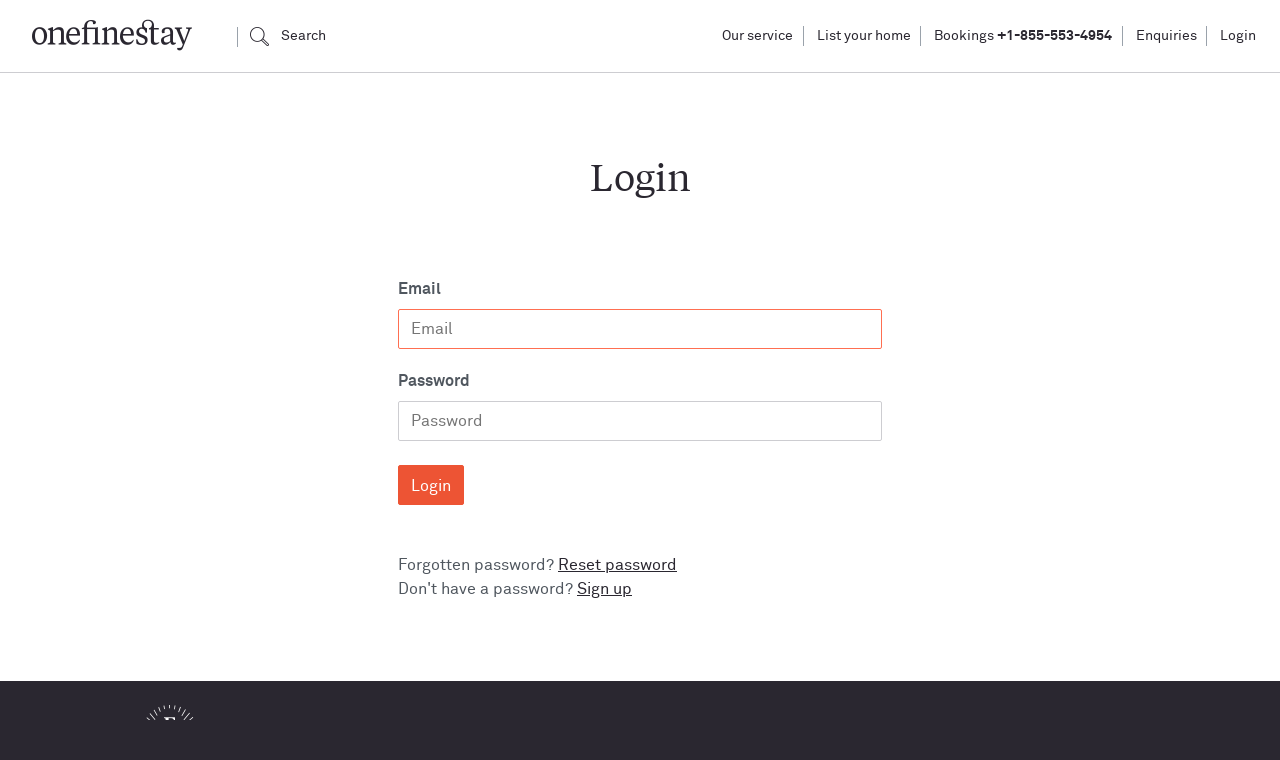

--- FILE ---
content_type: text/html; charset=utf-8
request_url: https://www.onefinestay.com/secure/login/
body_size: 16843
content:
<!doctype html>
<!--[if IE 8]> <html lang="en-gb" class="no-js lt-ie9 lt-ie10"> <![endif]-->
<!--[if IE 9]> <html lang="en-gb" class="no-js lt-ie10"> <![endif]-->
<html lang="en-gb" class="ofs-Html no-js">










<head>
  <!-- ecomm:base3 -->
  
  <meta charset="utf-8">
  
<meta name="robots" content="noindex">

  <meta property="og:image" content="https://ofs-media-production.s3.amazonaws.com/media-library/e5e4090c00857752e21154b6bbe4b19a1546a8d2.jpg" />
  <meta name="p:domain_verify" content="09a058019e5ab19c6a2e16d47fd054c9"/>
  <meta name="viewport" content="width=device-width, initial-scale=1, minimum-scale=1, maximum-scale=1"/>

  
  <meta name="format-detection" content="telephone=no">
  

  
  

  <meta name="google-site-verification" content="mFpMi4xiBrdiQjLR8Xm2i64z7UQG_A-KBR6qxQVSsb4" />
  
  <meta name="robots" content="noodp">
  

  
    
    <meta class="user-attribution-meta" name="locale" content="en">
  

  <title>

The new way to stay in a city | onefinestay
</title>

  <!-- Favicons -->
  <link rel="apple-touch-icon" sizes="57x57" href="https://du15pgq0uxkjg.cloudfront.net/static/images/favicons/apple-touch-icon-57x57.2ae56b019973.png?v=rMwoggB5b2">
  <link rel="apple-touch-icon" sizes="72x72" href="https://du15pgq0uxkjg.cloudfront.net/static/images/favicons/apple-touch-icon-72x72.895bf6bf330f.png?v=rMwoggB5b2">
  <link rel="apple-touch-icon" sizes="114x114" href="https://du15pgq0uxkjg.cloudfront.net/static/images/favicons/apple-touch-icon-114x114.7f8370e2beb7.png?v=rMwoggB5b2">
  <link rel="apple-touch-icon" sizes="144x144" href="https://du15pgq0uxkjg.cloudfront.net/static/images/favicons/apple-touch-icon-144x144.efff33559c43.png?v=rMwoggB5b2">
  <link rel="apple-touch-icon" sizes="180x180" href="https://du15pgq0uxkjg.cloudfront.net/static/images/favicons/apple-touch-icon-180x180.587558aa97d2.png?v=rMwoggB5b2">
  <link rel="icon" type="image/png" href="https://du15pgq0uxkjg.cloudfront.net/static/images/favicons/favicon-16x16.903864a2b26b.png?v=rMwoggB5b2" sizes="16x16">
  <link rel="icon" type="image/png" href="https://du15pgq0uxkjg.cloudfront.net/static/images/favicons/favicon-32x32.067936f3207a.png?v=rMwoggB5b2" sizes="32x32">
  <link rel="icon" type="image/png" href="https://du15pgq0uxkjg.cloudfront.net/static/images/favicons/favicon-96x96.1b95d84de97f.png?v=rMwoggB5b2" sizes="96x96">
  <link rel="icon" type="image/png" href="https://du15pgq0uxkjg.cloudfront.net/static/images/favicons/android-chrome-192x192.11eb0788af03.png?v=rMwoggB5b2" sizes="192x192">
  <link rel="shortcut icon" href="/favicon.ico?v=rMwoggB5b2" type="image/x-icon">
  <meta name="msapplication-TileColor" content="#ffffff">
  <meta name="msapplication-TileImage" content="https://du15pgq0uxkjg.cloudfront.net/static/images/favicons/mstile-144x144.6c93ec2f5d99.png?v=rMwoggB5b2">
  <meta name="theme-color" content="#2a2730">

  

  
    
    <link rel="stylesheet" href="https://du15pgq0uxkjg.cloudfront.net/static/css/build/base.ffcbba952a90.css" type="text/css" media="screen">
  


  <script type="ee325845913491de1906fae5-text/javascript">document.documentElement.className = document.documentElement.className.replace('no-js','js');</script>

  
  
  
  <script src="//cdn.optimizely.com/js/97385245.js" type="ee325845913491de1906fae5-text/javascript"></script>
  
  

  
  

  
  

  
  
    
<script id="qubit_bootstrap" src='//d3c3cq33003psk.cloudfront.net/opentag-100173-1257367.js' async defer type="ee325845913491de1906fae5-text/javascript"></script>
  

  

<script type="ee325845913491de1906fae5-text/javascript">
  dataLayer = [];
</script><!-- Google Tag Manager --><script type="ee325845913491de1906fae5-text/javascript">(function(w,d,s,l,i){w[l]=w[l]||[];w[l].push({'gtm.start':
    new Date().getTime(),event:'gtm.js'});var f=d.getElementsByTagName(s)[0],
    j=d.createElement(s),dl=l!='dataLayer'?'&l='+l:'';j.async=true;j.src=
    'https://www.googletagmanager.com/gtm.js?id='+i+dl;f.parentNode.insertBefore(j,f);
    })(window,document,'script','dataLayer','GTM-MZK87G');</script><!-- End Google Tag Manager --><!-- Google Analytics --><script type="ee325845913491de1906fae5-text/javascript">
  /*
(function(i,s,o,g,r,a,m){i['GoogleAnalyticsObject']=r;i[r]=i[r]||function(){
(i[r].q=i[r].q||[]).push(arguments)},i[r].l=1*new Date();a=s.createElement(o),
m=s.getElementsByTagName(o)[0];a.async=1;a.src=g;m.parentNode.insertBefore(a,m)
})(window,document,'script','//www.google-analytics.com/analytics.js','ga');
*/
/*
window.onload = function() {

  const CLICKMAP_KEY = '__ofs__lastClickMapEvent';

  ga('create', 'UA-12022861-1', '.onefinestay.com', {
    'allowLinker': true
  });
  if (sessionStorage && sessionStorage.getItem(CLICKMAP_KEY)) {
    ga('set', 'dimension10', sessionStorage.getItem(CLICKMAP_KEY));
    ga('send', 'pageview');
    sessionStorage.removeItem(CLICKMAP_KEY);
  } else {
    ga('send', 'pageview');
  }
  ga('set', 'dimension2', 'ANONYMOUS');              // user_status
  ga('set', 'dimension3', 'en');                          // lang
  ga('set', 'dimension4', '');   // currency

  ga(function(tracker) {
    document.cookie = 'ga_client_id=' + tracker.get('clientId') + '; path=/';
  });

  if (window.NEVER_DO_THIS_AGAIN) {
    window.NEVER_DO_THIS_AGAIN();
  }
}; */
</script><!-- End Google Analytics -->

  

<!-- Bing Ads Universal Event Tracking -->


  <!-- Goal 16 Bing ads -->
  <script type="ee325845913491de1906fae5-text/javascript">
    (function(w,d,t,r,u){var f,n,i;w[u]=w[u]||[],f=function(){var o={ti:"4019371"};o.q=w[u],w[u]=new UET(o),w[u].push("pageLoad")},n=d.createElement(t),n.src=r,n.async=1,n.onload=n.onreadystatechange=function(){var s=this.readyState;s&&s!=="loaded"&&s!=="complete"||(f(),n.onload=n.onreadystatechange=null)},i=d.getElementsByTagName(t)[0],i.parentNode.insertBefore(n,i)})(window,document,"script","//bat.bing.com/bat.js","uetqGoal16");
  </script>
  <noscript>
    <img src="//bat.bing.com/action/0?ti=4019371&Ver=2" height="0" width="0" style="display:none; visibility: hidden;" />
  </noscript>

  <!-- Goal 8 Bing ads (Booking flow step 3) -->
  <script type="ee325845913491de1906fae5-text/javascript">
    (function(w,d,t,r,u){var f,n,i;w[u]=w[u]||[],f=function(){var o={ti:"4019375"};o.q=w[u],w[u]=new UET(o),w[u].push("pageLoad")},n=d.createElement(t),n.src=r,n.async=1,n.onload=n.onreadystatechange=function(){var s=this.readyState;s&&s!=="loaded"&&s!=="complete"||(f(),n.onload=n.onreadystatechange=null)},i=d.getElementsByTagName(t)[0],i.parentNode.insertBefore(n,i)})(window,document,"script","//bat.bing.com/bat.js","uetqGoal8");
  </script>
  <noscript>
    <img src="//bat.bing.com/action/0?ti=4019375&Ver=2" height="0" width="0" style="display:none; visibility: hidden;" />
  </noscript>



<!-- End Bing Ads Universal Event Tracking -->
  <script type="ee325845913491de1906fae5-text/javascript">
  (function() {
  var _fbq = window._fbq || (window._fbq = []);
  if (!_fbq.loaded) {
  var fbds = document.createElement('script');
  fbds.async = true;
  fbds.src = '//connect.facebook.net/en_US/fbds.js';
  var s = document.getElementsByTagName('script')[0];
  s.parentNode.insertBefore(fbds, s);
  _fbq.loaded = true;
  }
  })();
</script>

</head>

<body class="ofs-Body " itemscope itemtype="http://schema.org/WebPage">
  

    

        <!-- ClickTale Top part -->

            <script type="ee325845913491de1906fae5-text/javascript">
                var WRInitTime=(new Date()).getTime();
            </script>

        <!-- ClickTale end of Top part -->

    




  
<script type="ee325845913491de1906fae5-text/javascript">
  (function(c){var e=document.createElement("script");e.type='text/javascript';e.async=true;e.src='//d1ivexoxmp59q7.cloudfront.net/'+c+'/live.js';var n=document.getElementsByTagName('script')[0];n.parentNode.insertBefore(e,n);})('onefinestay');
  
  var r_cid = (function r_cid(){
    
    var wait = 100;
    var checker = function () {
      if (typeof window.$CVO !== 'undefined' && $CVO.sid) {
        
        if (typeof s_cid === 'undefined' || s_cid !== $CVO.sid) {
          var tmp = new Image();
          tmp.src = "/oftm/convertro/register/?c_id=" + $CVO.sid;
        }
      } else {
        setTimeout(checker, wait *= 1.1);
      }
    }
    checker();
    return r_cid
  })()
</script>



  <div class="user-type-indicator  "></div>

  <div id="flyout_variant_a">


<div class="ofs-Flyout">
  <ul class="ofs-List">
    <li class="ofs-List__Item">
      <h5 class="ofs-Flyout__Heading">Our homes</h5>
      <ul class="ofs-List">
        
          <li class="ofs-List__Item">
            <a href="/en/boston/search/" class="ofs-Link ofs-Link--secondary ofs-Flyout__ListItem">Boston</a>
          </li>
        
          <li class="ofs-List__Item">
            <a href="/en/cannes/search/" class="ofs-Link ofs-Link--secondary ofs-Flyout__ListItem">Cannes</a>
          </li>
        
          <li class="ofs-List__Item">
            <a href="/en/caribbean/search/" class="ofs-Link ofs-Link--secondary ofs-Flyout__ListItem">Caribbean</a>
          </li>
        
          <li class="ofs-List__Item">
            <a href="/en/caribbean/search/" class="ofs-Link ofs-Link--secondary ofs-Flyout__ListItem">Caribbean</a>
          </li>
        
          <li class="ofs-List__Item">
            <a href="/en/florence/search/" class="ofs-Link ofs-Link--secondary ofs-Flyout__ListItem">Florence</a>
          </li>
        
          <li class="ofs-List__Item">
            <a href="/en/lake-como/search/" class="ofs-Link ofs-Link--secondary ofs-Flyout__ListItem">Lake Como</a>
          </li>
        
          <li class="ofs-List__Item">
            <a href="/en/london/search/" class="ofs-Link ofs-Link--secondary ofs-Flyout__ListItem">London</a>
          </li>
        
          <li class="ofs-List__Item">
            <a href="/en/los-angeles/search/" class="ofs-Link ofs-Link--secondary ofs-Flyout__ListItem">Los Angeles</a>
          </li>
        
          <li class="ofs-List__Item">
            <a href="/en/miami/search/" class="ofs-Link ofs-Link--secondary ofs-Flyout__ListItem">Miami</a>
          </li>
        
          <li class="ofs-List__Item">
            <a href="/en/milan/search/" class="ofs-Link ofs-Link--secondary ofs-Flyout__ListItem">Milan</a>
          </li>
        
          <li class="ofs-List__Item">
            <a href="/en/mykonos/search/" class="ofs-Link ofs-Link--secondary ofs-Flyout__ListItem">Mykonos</a>
          </li>
        
          <li class="ofs-List__Item">
            <a href="/en/new-jersey/search/" class="ofs-Link ofs-Link--secondary ofs-Flyout__ListItem">New Jersey</a>
          </li>
        
          <li class="ofs-List__Item">
            <a href="/en/new-york/search/" class="ofs-Link ofs-Link--secondary ofs-Flyout__ListItem">New York</a>
          </li>
        
          <li class="ofs-List__Item">
            <a href="/en/noosa/search/" class="ofs-Link ofs-Link--secondary ofs-Flyout__ListItem">Noosa</a>
          </li>
        
          <li class="ofs-List__Item">
            <a href="/en/paris/search/" class="ofs-Link ofs-Link--secondary ofs-Flyout__ListItem">Paris</a>
          </li>
        
          <li class="ofs-List__Item">
            <a href="/en/port-vila/search/" class="ofs-Link ofs-Link--secondary ofs-Flyout__ListItem">Port Vila</a>
          </li>
        
          <li class="ofs-List__Item">
            <a href="/en/rome/search/" class="ofs-Link ofs-Link--secondary ofs-Flyout__ListItem">Rome</a>
          </li>
        
          <li class="ofs-List__Item">
            <a href="/en/saint-tropez/search/" class="ofs-Link ofs-Link--secondary ofs-Flyout__ListItem">Saint-Tropez</a>
          </li>
        
          <li class="ofs-List__Item">
            <a href="/en/san-francisco/search/" class="ofs-Link ofs-Link--secondary ofs-Flyout__ListItem">San Francisco</a>
          </li>
        
          <li class="ofs-List__Item">
            <a href="/en/santorini/search/" class="ofs-Link ofs-Link--secondary ofs-Flyout__ListItem">Santorini</a>
          </li>
        
          <li class="ofs-List__Item">
            <a href="/en/sydney/search/" class="ofs-Link ofs-Link--secondary ofs-Flyout__ListItem">Sydney</a>
          </li>
        
          <li class="ofs-List__Item">
            <a href="/en/umbria/search/" class="ofs-Link ofs-Link--secondary ofs-Flyout__ListItem">Umbria</a>
          </li>
        
      </ul>
    </li>
    
    <li class="ofs-List__Item">
      <h5 class="ofs-Flyout__Heading">Highlights</h5>
      <ul class="ofs-List">
        
          <li class="ofs-List__Item">
            <a href="/search/?cityCode=LON&amp;city=108&amp;page=1&amp;promotion=pick-of-the-week&amp;source=nav" class="ofs-Link ofs-Link--secondary ofs-Flyout__ListItem">London pick of the week</a>
          </li>
        
          <li class="ofs-List__Item">
            <a href="/search/?cityCode=NYC&amp;city=383&amp;page=1&amp;promotion=pick-of-the-week&amp;source=nav" class="ofs-Link ofs-Link--secondary ofs-Flyout__ListItem">New York pick of the week</a>
          </li>
        
      </ul>
    </li>
    
    
    <li class="ofs-List__Item">
      <h5 class="ofs-Flyout__Heading">Be a host</h5>
      <ul class="ofs-List">
        <li class="ofs-List__Item">
          <a href="/homes/register/" class="ofs-Link ofs-Link--secondary ofs-Flyout__ListItem">List your home</a>
        </li>
      </ul>
    </li>
    <li class="ofs-List__Item">
      <h5 class="ofs-Flyout__Heading">Bookings</h5>
      <ul class="ofs-List">
        <li class="ofs-List__Item">
          <a href="tel:+1-855-553-4954
" class="ofs-Link ofs-Link--secondary ofs-Flyout__ListItem"><span>+1-855-553-4954</span>
</a>
        </li>
      </ul>
    </li>
    <li class="ofs-List__Item">
      
        <h5 class="ofs-Flyout__Heading">Account</h5>
        <ul class="ofs-List">
          <li class="ofs-List__Item">
            <a href="/secure/login/" class="ofs-Link ofs-Link--secondary ofs-Flyout__ListItem">Login</a>
          </li>
        </ul>
      
    </li>
    <li class="ofs-List__Item">
      <h5 class="ofs-Flyout__Heading">Experience</h5>
      <ul class="ofs-List">
        <li class="ofs-List__Item">
          <a href="/service/" class="ofs-Link ofs-Link--secondary ofs-Flyout__ListItem">Our service</a>
        </li>
        <li class="ofs-List__Item">
          <a href="/guest-testimonials/" class="ofs-Link ofs-Link--secondary ofs-Flyout__ListItem">Guest testimonials</a>
        </li>
      </ul>
    </li>
    <li class="ofs-List__Item">
      <h5 class="ofs-Flyout__Heading">About</h5>
      <ul class="ofs-List">
        <li class="ofs-List__Item">
          <a href="/about/" class="ofs-Link ofs-Link--secondary ofs-Flyout__ListItem">About onefinestay</a>
        </li>
        <li class="ofs-List__Item">
          <a href="/team/" class="ofs-Link ofs-Link--secondary ofs-Flyout__ListItem">The team</a>
        </li>
        <li class="ofs-List__Item">
          <a href="/faq/" class="ofs-Link ofs-Link--secondary ofs-Flyout__ListItem">FAQs</a>
        </li>
        <li class="ofs-List__Item">
          <a href="/contact-us/" class="ofs-Link ofs-Link--secondary ofs-Flyout__ListItem">Enquiries</a>
        </li>
      </ul>
    </li>
    <li class="ofs-List__Item">
      <h5 class="ofs-Flyout__Heading">Work with us</h5>
      <ul class="ofs-List">
        <li class="ofs-List__Item">
          <a href="/jobs/" class="ofs-Link ofs-Link--secondary ofs-Flyout__ListItem">Jobs</a>
        </li>
        <li class="ofs-List__Item">
          <a href="/press-room/" class="ofs-Link ofs-Link--secondary ofs-Flyout__ListItem">Press room</a>
        </li>
        <li class="ofs-List__Item">
          <a href="/partners/" class="ofs-Link ofs-Link--secondary ofs-Flyout__ListItem">Travel agency partners</a>
        </li>
        <li class="ofs-List__Item">
          <a href="/sherlock/" class="ofs-Link ofs-Link--secondary ofs-Flyout__ListItem">Sherlock</a>
        </li>
      </ul>
    </li>
  </ul>
</div>
</div>
  <div id="flyout_variant_b" style="display: none">


<div class="ofs-Flyout">
  <ul class="ofs-List">
    <li class="ofs-List__Item">
      <h5 class="ofs-Flyout__Heading">Menu</h5>
      <ul class="ofs-List">
          <li class="ofs-List__Item">
            <a href="/enquire/" class="ofs-Link ofs-Link--secondary ofs-Flyout__ListItem">Make a booking enquiry</a>
          </li>
          <li class="ofs-List__Item">
            <a href="/homes/register/" class="ofs-Link ofs-Link--secondary ofs-Flyout__ListItem">List your home</a>
          </li>
          <li class="ofs-List__Item">
            <a href="/about/" class="ofs-Link ofs-Link--secondary ofs-Flyout__ListItem">About our service</a>
          </li>
          <li class="ofs-List__Item">
            <a href="/secure/login/" class="ofs-Link ofs-Link--secondary ofs-Flyout__ListItem">Register / Login</a>
          </li>
      </ul>
    </li>
    <li class="ofs-List__Item">
      <h5 class="ofs-Flyout__Heading">Contact us</h5>
      <ul class="ofs-List">
          <li class="ofs-List__Item">
            <a href="tel://00442071672524" class="ofs-Link ofs-Link--secondary ofs-Flyout__ListItem">44 20 7167 2524</a>
          </li>
          <li>
            <a href="mailto:advisors@onefinestay.com" class="ofs-Link ofs-Link--secondary ofs-Flyout__ListItem">advisors@onefinestay.com</a>
          </li>
      </ul>
    </li>
  </ul>
</div>
</div>

  <div id="container" class="ofs-PageContainer">
    
      <header class="ofs-GlobalHeader">
        <div id="header_variant_a">






  <div class="ofs-GlobalHeader__Wrapper">
    <div class="ofs-Container">
      <div class="ofs-Container__Content ofs-Container__Content--no-padding ofs-GlobalHeader__Container">
        <!-- Left navigation -->
        <nav class="ofs-GlobalHeader__Nav ofs-GlobalHeader__Nav--left">
          <ul class="ofs-List ofs-List--horizontal">
            <!-- Off canvas menu button (hidden on desktop) -->
            <li id="header_burger" class="ofs-List__Item ofs-List__Item--horizontal-inline ofs-GlobalHeader__MobileActions ofs-GlobalHeader__MobileActions--menu">
              <a href="#" id="mobile-menu-toggle" class="ofs-Link--no-underline">
                
<div class="ofs-Icon ofs-Icon--burger ofs-Icon--small ofs-icon--small">
  <div class="ofs-Icon__Container">
    <span style="vertical-align: top;" class="ofs-icon-burger-20"></span>
  </div>
</div>

              </a>
            </li>

            <!-- Logo -->
            <li id="header_logo" class="ofs-List__Item ofs-List__Item--horizontal-inline ofs-GlobalHeader__LogoContainer" itemscope itemtype="http://schema.org/Organization">
              <a class="ofs-GlobalHeader__Logo" itemprop="url" href="/"  data-tracking-section="Header" data-tracking-name="Home">
                <span
                    class="ofs-icon-ofs_logo"
                    alt="onefinestay"
                    title="onefinestay"
                    itemprop="logo"
                ></span>
              </a>
            </li>

            <!-- Contact icon (hidden on desktop) -->
            <li id="mobile_contact" class="ofs-List__Item ofs-List__Item--horizontal-inline ofs-GlobalHeader__MobileActions ofs-GlobalHeader__MobileActions--phone">
              <a href="#" id="mobile-contact-toggle" class="ofs-Link--no-underline">
                
<div class="ofs-Icon ofs-Icon--phone ofs-Icon--small ofs-icon--small">
  <div class="ofs-Icon__Container">
    <span style="vertical-align: top;" class="ofs-icon-phone-20"></span>
  </div>
</div>

              </a>
            </li>

            <li id="header_search" class="ofs-List__Item ofs-List__Item--horizontal-inline ofs-GlobalHeader__Item ofs-GlobalHeader__Item--visible-on-tablet">
              <span class="ofs-GlobalHeader__MenuSeparator ofs-GlobalHeader__MenuSeparator--visible-on-tablet"></span>
              <a href="/search/" id="search-toggle" class="ofs-GlobalHeader__SearchIcon ofs-Link--no-underline ofs-GlobalHeader__MenuItem ofs-GlobalHeader__Item ofs-GlobalHeader__Item--visible-on-tablet bdd-global-header-button-search" data-tracking-section="Header" data-tracking-name="Search">
                
<div class="ofs-Icon ofs-Icon--search ofs-Icon--small ofs-icon--small">
  <div class="ofs-Icon__Container">
    <span style="vertical-align: top;" class="ofs-icon-search-20"></span>
  </div>
</div>

                <span>Search
<div class="ofs-Icon ofs-Icon--arrow ofs-Icon--small ofs-icon--small">
  <div class="ofs-Icon__Container">
    <span style="vertical-align: top;" class="ofs-icon-arrow-20"></span>
  </div>
</div>
</span>
              </a>
            </li>
          </ul>
        </nav>

        <!-- Right navigation -->
        <nav class="ofs-GlobalHeader__Nav ofs-GlobalHeader__Nav--right">
          <ul class="ofs-List ofs-List--horizontal">
            <li id="header_servce" class="ofs-List__Item ofs-List__Item--horizontal ofs-GlobalHeader__Item ofs-GlobalHeader__Item--visible-on-desktop">
              <span class="ofs-GlobalHeader__MenuSeparator"></span>
              <a href="/service/" class="ofs-GlobalHeader__ServiceIcon ofs-GlobalHeader__MenuItem ofs-GlobalHeader__MenuItem--last ofs-Link--no-underline bdd-global-header-button-services" data-tracking-section="Header" data-tracking-name="Our service">
                Our service
              </a>
            </li>
            
              <li id="header_host" class="ofs-List__Item ofs-List__Item--horizontal ofs-GlobalHeader__Item ofs-GlobalHeader__Item--visible-on-desktop">
                <span class="ofs-GlobalHeader__MenuSeparator"></span>
                <a href="/homes/register/" class="ofs-GlobalHeader__MenuItem ofs-Link--no-underline bdd-global-header-button-host" data-tracking-section="Header" data-tracking-name="List your home">
                  List your home
                </a>
              </li>
            
            <li id="header_bookings" class="ofs-List__Item ofs-List__Item--horizontal ofs-GlobalHeader__Item ofs-GlobalHeader__Item--visible-on-tablet">
              <span class="ofs-GlobalHeader__MenuSeparator ofs-GlobalHeader__MenuSeparator--visible-on-desktop"></span>
              <div class="ofs-GlobalHeader__MenuItem">
              <span id="header_bookings_text">Bookings</span>
                <span id="header_bookings_number" class="ofs-PhoneNumber">
                  <a href="tel:+1-855-553-4954
" class="ofs-PhoneNumber__Number ofs-Link--no-underline bdd-global-header-button-bookings">
                    +1-855-553-4954

                  </a>
                </span>
              </div>
            </li>
            <li id="header_enquiries" class="ofs-List__Item ofs-List__Item--horizontal ofs-GlobalHeader__Item ofs-GlobalHeader__Item--visible-on-tablet">
              <span class="ofs-GlobalHeader__MenuSeparator"></span>
              <a href="/enquire/" class="ofs-GlobalHeader__MenuItem ofs-GlobalHeader__MenuItem--separated ofs-Link--no-underline bdd-global-header-button-enquire">
                Enquiries
              </a>
            </li>
            
              <li id="header_account" class="ofs-List__Item ofs-List__Item--horizontal ofs-GlobalHeader__Item ofs-GlobalHeader__Item--visible-on-desktop">
                <span class="ofs-GlobalHeader__MenuSeparator"></span>
                <a href="/secure/login/" class="ofs-GlobalHeader__MenuItem ofs-GlobalHeader__MenuItem--separated ofs-GlobalHeader__MenuItem--last ofs-Link--no-underline bdd-global-header-button-account-toggle" data-tracking-section="Header" data-tracking-name="Login">
                  Login
                </a>
              </li>
            
          </ul>
        </nav>

        <!-- Search button (only visible on mobile) -->
        <div class="ofs-GlobalHeader__MobileSearchWrapper" id="mobile-header-search-wrapper"></div>
      </div>
    </div>
  </div>
</div>
        <div id="header_variant_b" style="display: none">






  <div class="ofs-GlobalHeader__Wrapper">
    <div class="ofs-Container">
      <div class="ofs-Container__Content ofs-Container__Content--no-padding ofs-GlobalHeader__Container">
        <!-- Left navigation -->
        <nav class="ofs-GlobalHeader__Nav ofs-GlobalHeader__Nav--left" style="width:55%;">
          <ul class="ofs-List ofs-List--horizontal">
            <!-- Off canvas menu button (hidden on desktop) -->
            <li id="header_burger" class="ofs-List__Item ofs-List__Item--horizontal-inline ofs-GlobalHeader__MobileActions ofs-GlobalHeader__MobileActions--menu">
              <a href="#" id="mobile-menu-toggle-var" class="ofs-Link--no-underline">
                
<div class="ofs-Icon ofs-Icon--burger ofs-Icon--small ofs-icon--small">
  <div class="ofs-Icon__Container">
    <span style="vertical-align: top;" class="ofs-icon-burger-20"></span>
  </div>
</div>

              </a>
            </li>

            <!-- Logo -->
            <li id="header_logo" class="ofs-List__Item ofs-List__Item--horizontal-inline ofs-GlobalHeader__LogoContainer" itemscope itemtype="http://schema.org/Organization">
              <a class="ofs-GlobalHeader__Logo" itemprop="url" href="/" data-tracking-section="Header" data-tracking-name="Home">
                <span
                    class="ofs-icon-ofs_logo"
                    alt="onefinestay"
                    title="onefinestay"
                    itemprop="logo"
                ></span>
              </a>
            </li>

            <!-- Contact icon (hidden on desktop) -->
            <li id="mobile_contact" class="ofs-List__Item ofs-List__Item--horizontal-inline ofs-GlobalHeader__MobileActions ofs-GlobalHeader__MobileActions--phone">
              <a href="#" id="mobile-contact-toggle-var" class="ofs-Link--no-underline">
                
<div class="ofs-Icon ofs-Icon--phone ofs-Icon--small ofs-icon--small">
  <div class="ofs-Icon__Container">
    <span style="vertical-align: top;" class="ofs-icon-phone-20"></span>
  </div>
</div>

              </a>
            </li>

            <li id="header_search" class="ofs-List__Item ofs-List__Item--horizontal-inline ofs-GlobalHeader__Item ofs-GlobalHeader__Item--visible-on-tablet">
              <a href="/search/" id="search-toggle-var" class="ofs-GlobalHeader__SearchIcon ofs-Link--no-underline ofs-GlobalHeader__MenuItem ofs-GlobalHeader__Item ofs-GlobalHeader__Item--visible-on-tablet bdd-global-header-button-search" data-tracking-section="Header" data-tracking-name="Search">
                Search
<div class="ofs-Icon ofs-Icon--arrow ofs-Icon--small ofs-icon--small">
  <div class="ofs-Icon__Container">
    <span style="vertical-align: top;" class="ofs-icon-arrow-20"></span>
  </div>
</div>

              </a>
            </li>

            <li id="header_servce" class="ofs-List__Item ofs-List__Item--horizontal-inline ofs-GlobalHeader__Item ofs-GlobalHeader__Item--visible-on-desktop">
              <span class="ofs-GlobalHeader__MenuSeparator"></span>
              <a href="#" id="service-toggle-var" class="ofs-GlobalHeader__ServiceIcon ofs-GlobalHeader__MenuItem  ofs-Link--no-underline bdd-global-header-button-services">
                Our service
<div class="ofs-Icon ofs-Icon--arrow ofs-Icon--small ofs-icon--small">
  <div class="ofs-Icon__Container">
    <span style="vertical-align: top;" class="ofs-icon-arrow-20"></span>
  </div>
</div>

              </a>
            </li>
            
              <li id="header_host" class="ofs-List__Item ofs-List__Item--horizontal-inline ofs-GlobalHeader__Item ofs-GlobalHeader__Item--visible-on-desktop">
                <span class="ofs-GlobalHeader__MenuSeparator"></span>
                <a href="/homes/register/" class="ofs-GlobalHeader__MenuItem  ofs-GlobalHeader__MenuItem--last ofs-Link--no-underline bdd-global-header-button-host" data-tracking-section="Header" data-tracking-name="Be a host">
                  Be a host
                </a>
              </li>
            
          </ul>
        </nav>

        <!-- Right navigation -->
        <nav class="ofs-GlobalHeader__Nav ofs-GlobalHeader__Nav--right">
          <ul class="ofs-List ofs-List--horizontal">
             <li id="header_account" class="ofs-List__Item ofs-List__Item--horizontal ofs-GlobalHeader__Item ofs-GlobalHeader__Item--visible-on-desktop">
              <span class="ofs-GlobalHeader__MenuSeparator"></span>
              <a href="#" id="account-toggle-var" class="ofs-GlobalHeader__MenuItem ofs-GlobalHeader__MenuItem--separated ofs-GlobalHeader__MenuItem--last ofs-Link--no-underline bdd-global-header-button-account-toggle">
                Login
<div class="ofs-Icon ofs-Icon--arrow ofs-Icon--small ofs-icon--small">
  <div class="ofs-Icon__Container">
    <span style="vertical-align: top;" class="ofs-icon-arrow-20"></span>
  </div>
</div>

              </a>
            </li>
            <li id="header_bookings" class="ofs-List__Item ofs-List__Item--horizontal ofs-GlobalHeader__Item ofs-GlobalHeader__Item--visible-on-tablet">
              <span class="ofs-GlobalHeader__MenuSeparator ofs-GlobalHeader__MenuSeparator--visible-on-desktop"></span>
              <div class="ofs-GlobalHeader__MenuItem">
                <span id="header_bookings_number" class="ofs-PhoneNumber">
                  <a href="tel:+1-855-553-4954
" class="ofs-PhoneNumber__Number ofs-Link--no-underline bdd-global-header-button-bookings">
                    +1-855-553-4954

                  </a>
                </span>
              </div>
            </li>
            <li id="header_enquiries" class="ofs-List__Item ofs-List__Item--horizontal ofs-GlobalHeader__Item ofs-GlobalHeader__Item--visible-on-tablet">
              <span class="ofs-GlobalHeader__MenuSeparator"></span>
              <a href="/enquire/" class="ofs-Button ofs-Button--small ofs-GlobalHeader__MenuItem ofs-GlobalHeader__MenuItem--separated ofs-Link--no-underline bdd-global-header-button-enquire" style="color:white;">
                Enquire now
              </a>
            </li>
          </ul>
        </nav>

        <!-- Search button (only visible on mobile) -->
        <div class="ofs-GlobalHeader__MobileSearchWrapper">
          <a href="#" id="mobile-search-toggle-var" class="ofs-Button ofs-Button--secondary ofs-GlobalHeader__MobileSearchButton">Search homes</a>
        </div>
      </div>
    </div>
  </div>

</div>
        <div class="ofs-Container ofs-Container__Content ofs-Container__Content--no-padding">
          <!-- Search form -->
          


<div class="ofs-HeaderSearch" >
  <form action="/search/" method="GET" class="ofs-Form -form--condensed u-no-margin">

    <div id="header-quicksearch_date_picker" class="bdd-quicksearch-date-picker">
      <div class="ofs-Form__Field">
        <label class="ofs-Form__Label">Arrival date</label>
        <input
          type="date"
          id="header-quicksearch_start_date"
          name="start_date"
          value=""
          style="-webkit-appearance: none;"
        />

        <div
          id="header-quicksearch_start_date_pretty"
          style="display: none;"
          class="ofs-Input__Wrapper"
        >
          <div class="ofs-Input ofs-Input--date">
            
              <span class="ofs-Input__Placeholder">Select date</span>
            
          </div>
          <div class="ofs-Input__Icon ofs-Input__Icon--small">
<div class="ofs-Icon ofs-Icon--calendar ofs-Icon--small ofs-icon--small">
  <div class="ofs-Icon__Container">
    <span style="vertical-align: top;" class="ofs-icon-calendar-20"></span>
  </div>
</div>
</div>
        </div>
      </div>
      <div class="ofs-Form__Field">
        <label class="ofs-Form__Label">Departure date</label>
        <input
          type="date"
          id="header-quicksearch_end_date"
          name="end_date"
          value=""
          style="-webkit-appearance: none;"
        />

        <div
          id="header-quicksearch_end_date_pretty"
          style="display: none;"
          class="ofs-Input__Wrapper"
        >
          <div class="ofs-Input ofs-Input--date">
            
              <span class="ofs-Input__Placeholder">Select date</span>
            
          </div>
          <div class="ofs-Input__Icon ofs-Input__Icon--small">
<div class="ofs-Icon ofs-Icon--calendar ofs-Icon--small ofs-icon--small">
  <div class="ofs-Icon__Container">
    <span style="vertical-align: top;" class="ofs-icon-calendar-20"></span>
  </div>
</div>
</div>
        </div>
      </div>      
    </div>

    <div class="ofs-Form__Field">
      <label class="ofs-Form__Label">Where</label>
      <select id="header-quicksearch_region" name="city" style="-webkit-appearance: none;">
<option value="" selected="selected">All locations</option>
<option value="860">Amalfi</option>
<option value="645">Aspen</option>
<option value="873">Bali</option>
<option value="861">Barbados</option>
<option value="876">Big Island</option>
<option value="707">Boston</option>
<option value="870">Breckenridge</option>
<option value="879">Cabo San Lucas</option>
<option value="673">Cannes</option>
<option value="867">Costa del Sol</option>
<option value="769">Fisher Island</option>
<option value="774">Florence</option>
<option value="545">Hudson Valley &amp; Catskills</option>
<option value="864">Ibiza</option>
<option value="865">Jackson Hole</option>
<option value="648">Jamaica</option>
<option value="874">Koh Samui</option>
<option value="810">Lake Como</option>
<option value="108">London</option>
<option value="515">Los Angeles</option>
<option value="872">Mallorca</option>
<option value="875">Maui</option>
<option value="771">Melbourne</option>
<option value="626">Miami</option>
<option value="706">Milan</option>
<option value="778">Mykonos</option>
<option value="776">New Jersey</option>
<option value="383">New York</option>
<option value="811">Noosa</option>
<option value="465">Paris</option>
<option value="866">Park City</option>
<option value="877">Phuket</option>
<option value="794">Port Vila</option>
<option value="878">Punta Mita</option>
<option value="880">Riviera Maya</option>
<option value="563">Rome</option>
<option value="854">Saint-Tropez</option>
<option value="719">San Francisco</option>
<option value="863">Santorini</option>
<option value="857">St Barts</option>
<option value="855">St John</option>
<option value="652">St Martin</option>
<option value="856">St Thomas</option>
<option value="868">Steamboat</option>
<option value="772">Sydney</option>
<option value="871">Telluride</option>
<option value="858">Turks &amp; Caicos</option>
<option value="859">Tuscany</option>
<option value="796">Umbria</option>
<option value="869">Vail &amp; Beaver Creek</option>
</select>
    </div>
    <div class="ofs-HeaderSearch__TwoUp u-clearfix">
      <div class="ofs-HeaderSearch__Guests ofs-Form__Field u-no-margin">
        <label class="ofs-Form__Label">Guests</label>
        <select id="header-quicksearch_sleeps" name="sleeps" style="-webkit-appearance: none;">
<option value="1" selected="selected">1</option>
<option value="2">2</option>
<option value="3">3</option>
<option value="4">4</option>
<option value="5">5</option>
<option value="6">6</option>
<option value="7">7</option>
<option value="8">8</option>
<option value="9">9</option>
</select>
      </div>
      <div class="ofs-HeaderSearch__Button">
        <button class="ofs-Button ofs-Button--small ofs-Button--inline ofs-Button--full-width bdd-quicksearch-button-submit">Search</button>
      </div>        
    </div>
  </form>
</div>

        </div>
        

<div class="ofs-NavigationDrawer" id="search-navigation-drawer">
  <div class="ofs-Container__Content ofs-NavigationDrawer__Content ofs-NavigationDrawer__Content--search-offset">
    <div class="ofs-NavigationDrawer__Column ofs-NavigationDrawer__Column--seehomes">
      <h5 class="ofs-NavigationDrawer__Heading">See homes</h5>
      <ul class="ofs-List">
        
          <li class="ofs-List__Item ofs-NavigationDrawer__ListItem">
            <a href="/en/boston/search/" class="ofs-Link--no-underline">Boston</a>
          </li>
        
          <li class="ofs-List__Item ofs-NavigationDrawer__ListItem">
            <a href="/en/cannes/search/" class="ofs-Link--no-underline">Cannes</a>
          </li>
        
          <li class="ofs-List__Item ofs-NavigationDrawer__ListItem">
            <a href="/en/caribbean/search/" class="ofs-Link--no-underline">Caribbean</a>
          </li>
        
          <li class="ofs-List__Item ofs-NavigationDrawer__ListItem">
            <a href="/en/caribbean/search/" class="ofs-Link--no-underline">Caribbean</a>
          </li>
        
          <li class="ofs-List__Item ofs-NavigationDrawer__ListItem">
            <a href="/en/florence/search/" class="ofs-Link--no-underline">Florence</a>
          </li>
        
          <li class="ofs-List__Item ofs-NavigationDrawer__ListItem">
            <a href="/en/lake-como/search/" class="ofs-Link--no-underline">Lake Como</a>
          </li>
        
          <li class="ofs-List__Item ofs-NavigationDrawer__ListItem">
            <a href="/en/london/search/" class="ofs-Link--no-underline">London</a>
          </li>
        
          <li class="ofs-List__Item ofs-NavigationDrawer__ListItem">
            <a href="/en/los-angeles/search/" class="ofs-Link--no-underline">Los Angeles</a>
          </li>
        
          <li class="ofs-List__Item ofs-NavigationDrawer__ListItem">
            <a href="/en/miami/search/" class="ofs-Link--no-underline">Miami</a>
          </li>
        
          <li class="ofs-List__Item ofs-NavigationDrawer__ListItem">
            <a href="/en/milan/search/" class="ofs-Link--no-underline">Milan</a>
          </li>
        
          <li class="ofs-List__Item ofs-NavigationDrawer__ListItem">
            <a href="/en/mykonos/search/" class="ofs-Link--no-underline">Mykonos</a>
          </li>
        
          <li class="ofs-List__Item ofs-NavigationDrawer__ListItem">
            <a href="/en/new-jersey/search/" class="ofs-Link--no-underline">New Jersey</a>
          </li>
        
          <li class="ofs-List__Item ofs-NavigationDrawer__ListItem">
            <a href="/en/new-york/search/" class="ofs-Link--no-underline">New York</a>
          </li>
        
          <li class="ofs-List__Item ofs-NavigationDrawer__ListItem">
            <a href="/en/noosa/search/" class="ofs-Link--no-underline">Noosa</a>
          </li>
        
          <li class="ofs-List__Item ofs-NavigationDrawer__ListItem">
            <a href="/en/paris/search/" class="ofs-Link--no-underline">Paris</a>
          </li>
        
          <li class="ofs-List__Item ofs-NavigationDrawer__ListItem">
            <a href="/en/port-vila/search/" class="ofs-Link--no-underline">Port Vila</a>
          </li>
        
          <li class="ofs-List__Item ofs-NavigationDrawer__ListItem">
            <a href="/en/rome/search/" class="ofs-Link--no-underline">Rome</a>
          </li>
        
          <li class="ofs-List__Item ofs-NavigationDrawer__ListItem">
            <a href="/en/saint-tropez/search/" class="ofs-Link--no-underline">Saint-Tropez</a>
          </li>
        
          <li class="ofs-List__Item ofs-NavigationDrawer__ListItem">
            <a href="/en/san-francisco/search/" class="ofs-Link--no-underline">San Francisco</a>
          </li>
        
          <li class="ofs-List__Item ofs-NavigationDrawer__ListItem">
            <a href="/en/santorini/search/" class="ofs-Link--no-underline">Santorini</a>
          </li>
        
          <li class="ofs-List__Item ofs-NavigationDrawer__ListItem">
            <a href="/en/sydney/search/" class="ofs-Link--no-underline">Sydney</a>
          </li>
        
          <li class="ofs-List__Item ofs-NavigationDrawer__ListItem">
            <a href="/en/umbria/search/" class="ofs-Link--no-underline">Umbria</a>
          </li>
        
      </ul>
    </div>
    
    
      <div class="ofs-NavigationDrawer__Column ofs-NavigationDrawer__Column--highlights">
        <h5 class="ofs-NavigationDrawer__Heading">Highlights</h5>
        <ul class="ofs-List">
          
            <li class="ofs-List__Item ofs-NavigationDrawer__ListItem">
              <a href="/search/?cityCode=LON&amp;city=108&amp;page=1&amp;promotion=pick-of-the-week&amp;source=nav" class="ofs-Link--no-underline">London pick of the week</a>
            </li>
          
            <li class="ofs-List__Item ofs-NavigationDrawer__ListItem">
              <a href="/search/?cityCode=NYC&amp;city=383&amp;page=1&amp;promotion=pick-of-the-week&amp;source=nav" class="ofs-Link--no-underline">New York pick of the week</a>
            </li>
          
        </ul>
      </div>
    
  </div>
</div>

        

<div class="ofs-NavigationDrawer" id="service-navigation-drawer">
  <div class="ofs-Container__Content ofs-NavigationDrawer__Content ofs-NavigationDrawer__Content--offset">
    <div class="ofs-Row">
      <!-- Experience -->
      <div class="ofs-Row__Column ofs-Row__Column--third ofs-NavigationDrawer__Column">
        <h5 class="ofs-NavigationDrawer__Heading">Experience</h5>
        <ul class="ofs-List">
          <li class="ofs-List__Item ofs-NavigationDrawer__ListItem">
            <a href="/service/" class="ofs-Link--no-underline">Our service</a>
          </li>
          <li class="ofs-List__Item ofs-NavigationDrawer__ListItem">
            <a href="/guest-testimonials/" class="ofs-Link--no-underline">Guest testimonials</a>
          </li>
          <li class="ofs-List__Item ofs-NavigationDrawer__ListItem">
            <a href="http://blog.onefinestay.com/" class="ofs-Link--no-underline">Our blog</a>
          </li>
          <li class="ofs-List__Item ofs-NavigationDrawer__ListItem">
            <a href="/guestbook/" class="ofs-Link--no-underline">Guestbook &ndash; the journal</a>
          </li>
        </ul>
      </div>

      <!-- About -->
      <div class="ofs-Row__Column ofs-Row__Column--third ofs-NavigationDrawer__Column">
        <h5 class="ofs-NavigationDrawer__Heading">About</h5>
        <ul class="ofs-List">
          <li class="ofs-List__Item ofs-NavigationDrawer__ListItem">
            <a href="/about/" class="ofs-Link--no-underline">About onefinestay</a>
          </li>
          <li class="ofs-List__Item ofs-NavigationDrawer__ListItem">
            <a href="/team/" class="ofs-Link--no-underline">The team</a>
          </li>
          <li class="ofs-List__Item ofs-NavigationDrawer__ListItem">
            <a href="/faq/" class="ofs-Link--no-underline">FAQs</a>
          </li>
          <li class="ofs-List__Item ofs-NavigationDrawer__ListItem">
            <a href="/contact-us/" class="ofs-Link--no-underline">
              Contact us
            </a>
          </li>
        </ul>
      </div>

      <!-- Work with us -->
      <div class="ofs-Row__Column ofs-Row__Column--third ofs-NavigationDrawer__Column">
        <h5 class="ofs-NavigationDrawer__Heading">Work with us</h5>
        <ul class="ofs-List">
          <li class="ofs-List__Item ofs-NavigationDrawer__ListItem">
            <a href="/jobs/" class="ofs-Link--no-underline">Jobs</a>
          </li>
          <li class="ofs-List__Item ofs-NavigationDrawer__ListItem">
            <a href="/press-room/" class="ofs-Link--no-underline">Press room</a>
          </li>
          <li class="ofs-List__Item ofs-NavigationDrawer__ListItem">
            <a href="/partners/" class="ofs-Link--no-underline">Travel agency partners</a>
          </li>
          <li class="ofs-List__Item ofs-NavigationDrawer__ListItem">
            <a href="/sherlock/" class="ofs-Link--no-underline">Sherlock</a>
          </li>
          <li class="ofs-List__Item ofs-NavigationDrawer__ListItem">
            <a href="/homes/register/" class="ofs-Link--no-underline">Be a host</a>
          </li>
        </ul>
      </div>
    </div>
  </div>
</div>

        




<div class="ofs-NavigationDrawer" id="account-navigation-drawer">
  <div class="ofs-Container__Content ofs-NavigationDrawer__Content ofs-NavigationDrawer__Content--offset">
    
      


<form class="ofs-HeaderLoginForm ofs-Form -form--inline u-no-margin" action="/secure/login/?next=/secure/login/" method="POST" id="header_login_form">

  <label class="ofs-HeaderLoginForm__Label ofs-Form__Label">Login</label>

  <div class="ofs-HeaderLoginForm__Fields">
    <div class="ofs-HeaderLoginForm__Field">
      <input class="ofs-Input" type="email" id="id_email" name="email" placeholder="Email"
  value=""
  class=""/>





    </div>
    <div class="ofs-HeaderLoginForm__Field">
      <input class="ofs-Input" type="password" id="id_password" name="password" placeholder="Password"
  value=""
  class=""/>





    </div>
    <div class="ofs-HeaderLoginForm__Button">
      <button class="ofs-Button ofs-Button--small">Submit</button>
    </div>
  </div>

  <div class="ofs-HeaderLoginForm__Links">
    <div class="ofs-HeaderLoginForm__Link">
      <a href="/account/forgot_password/" class="ofs-Link--no-underline">Forgot Password?</a>
    </div>
    <div class="ofs-HeaderLoginForm__Link">
      <a href="/secure/signup/" class="ofs-Link--no-underline">Register</a>
    </div>
  </div>
</form>

    
  </div>
</div>

        


<div id="contact-navigation-drawer" class="ofs-NavigationDrawer">
  <div class="ofs-NavigationDrawer__Content ofs-Container__Content">
    <div class="ofs-NavigationDrawer__Column ofs-NavigationDrawer__Column--mobile">
      <ul class="ofs-List ofs-List--padded">
        <li class="ofs-List__Item"><a href="tel:+1-855-553-4954
" class="ofs-Link--no-underline">Bookings <span>+1-855-553-4954</span>
</a></li>
        <li class="ofs-List__Item"><a href="mailto:reservations@onefinestay.com">reservations@onefinestay.com</a></li>
        <li class="ofs-List__Item"><a href="/enquire/" class="show-enquire">Enquiries</a></li>
      </ul>
    </div>
  </div>
</div>

      </header>
    

    

    <main class="content">
      
  <div class="ofs-Container ofs-Container--solo">
    <div class="ofs-Container__Content">
      <section class="ofs-PageSection">
        
        <div class="ofs-HeroLede u-text-center">
          <h1>Login</h1>
        </div>
        
      </section>
      <section class="ofs-PageSection">
        <form
  class="ofs-Form -form--large "
  action=""
  method="POST"
  accept-charset="utf-8"
  
  
  >
    

    
      <input id="id_agreement_rules_extra" name="agreement_rules_extra" type="hidden" />
    

          
          
            <div class="ofs-Form__Field">
  <label class="ofs-Form__Label">Email</label>

  <input class="ofs-Input" type="email" id="id_email" name="email" placeholder="Email"
  value=""
  class=""/>





</div>

          
          <div class="ofs-Form__Field">
  <label class="ofs-Form__Label">Password</label>

  <input class="ofs-Input" type="password" id="id_password" name="password" placeholder="Password"
  value=""
  class=""/>





</div>

          <div class="ofs-Form__Field">
    <input type="submit" value="Login" class="ofs-Button ofs-Input--inline">
  </div>
</form>
        <br />
        <p>
          Forgotten password? <a href="/account/forgot_password/">Reset password</a>
          
            <br />
            Don't have a password? <a href="/secure/signup/">Sign up</a>
          
        </p>
      </section>
    </div>
  </div>
<!-- login -->

    </main>

    
      


<footer class="ofs-GlobalFooter">
  <div class="ofs-Container -theme--dark">
    <div class="ofs-Container__Content">
      <div class="ofs-GlobalFooter__Social ofs-Row">
        <div class="ofs-GlobalFooter__Logo">
          <span
            class="ofs-icon-ofs_mark"
            style="font-size: 4em;"
            alt="onefinestay"
          ></span>
        </div>
        <div class="ofs-GlobalFooter__SocialIcons">
          <ul class="ofs-List ofs-List--horizontal">
            <li class="ofs-List__Item ofs-List__Item--horizontal">
              <a href="https://www.facebook.com/onefinestay" class="ofs-Link ofs-Link--no-underline ofs-GlobalFooter__SocialIcon" data-tracking-section="Footer" data-tracking-name="Facebook">
<div class="ofs-Icon ofs-Icon--facebook ofs-Icon--medium ofs-icon--medium">
  <div class="ofs-Icon__Container">
    <span style="vertical-align: top;" class="ofs-icon-facebook-28"></span>
  </div>
</div>
</a>
            </li>
            <li class="ofs-List__Item ofs-List__Item--horizontal">
              <a href="https://twitter.com/onefinestay/" class="ofs-Link ofs-Link--no-underline ofs-GlobalFooter__SocialIcon" data-tracking-section="Footer" data-tracking-name="Twitter">
<div class="ofs-Icon ofs-Icon--twitter ofs-Icon--medium ofs-icon--medium">
  <div class="ofs-Icon__Container">
    <span style="vertical-align: top;" class="ofs-icon-twitter-28"></span>
  </div>
</div>
</a>
            </li>
            <li class="ofs-List__Item ofs-List__Item--horizontal">
              <a href="https://www.pinterest.com/onefinestay/" class="ofs-Link ofs-Link--no-underline ofs-GlobalFooter__SocialIcon" data-tracking-section="Footer" data-tracking-name="Pinterest">
<div class="ofs-Icon ofs-Icon--pinterest ofs-Icon--medium ofs-icon--medium">
  <div class="ofs-Icon__Container">
    <span style="vertical-align: top;" class="ofs-icon-pinterest-28"></span>
  </div>
</div>
</a>
            </li>
            <li class="ofs-List__Item ofs-List__Item--horizontal">
              <a href="https://instagram.com/onefinestay/" class="ofs-Link ofs-Link--no-underline ofs-GlobalFooter__SocialIcon" data-tracking-section="Footer" data-tracking-name="Instagram">
<div class="ofs-Icon ofs-Icon--instagram ofs-Icon--medium ofs-icon--medium">
  <div class="ofs-Icon__Container">
    <span style="vertical-align: top;" class="ofs-icon-instagram-28"></span>
  </div>
</div>
</a>
            </li>
          </ul>
        </div>
        <!-- <div class="ofs-GlobalFooter__NewsletterSignUp" id="mailing-form"></div> -->
      </div>

      <!-- Links -->
      <div class="ofs-GlobalFooter__Links">
        <div class="ofs-Row ofs-GlobalFooter__LinkRow">
          <div class="ofs-Row__Column ofs-Row__Column--quarter ofs-GlobalFooter__SeeHomes">
            <h5 class="ofs-GlobalFooter__Heading">Top Destinations</h5>
            <ul class="ofs-List">
              <li class="ofs-List__Item ofs-GlobalFooter__ListItem">
                <a href="/search/?locations[0]=130&locationName=Caribbean" class="ofs-Link ofs-GlobalFooter__Link" data-tracking-section="Footer" data-tracking-name="Caribbean">Caribbean</a>
              </li>
              <li class="ofs-List__Item ofs-GlobalFooter__ListItem">
                <a href="/search/?locations[0]=1290&locationName=Hawaii" class="ofs-Link ofs-GlobalFooter__Link" data-tracking-section="Footer" data-tracking-name="Hawaii">Hawaii</a>
              </li>
              <li class="ofs-List__Item ofs-GlobalFooter__ListItem">
                <a href="/london" class="ofs-Link ofs-GlobalFooter__Link" data-tracking-section="Footer" data-tracking-name="London">London</a>
              </li>
              <li class="ofs-List__Item ofs-GlobalFooter__ListItem">
                <a href="/los-angeles" class="ofs-Link ofs-GlobalFooter__Link" data-tracking-section="Footer" data-tracking-name="Los Angeles">Los Angeles</a>
              </li>
              <li class="ofs-List__Item ofs-GlobalFooter__ListItem">
                <a href="/search/?locations[0]=1349&locationName=Mexico" class="ofs-Link ofs-GlobalFooter__Link" data-tracking-section="Footer" data-tracking-name="Mexico">Mexico</a>
              </li>
              <li class="ofs-List__Item ofs-GlobalFooter__ListItem">
                <a href="/new-york" class="ofs-Link ofs-GlobalFooter__Link" data-tracking-section="Footer" data-tracking-name="New York">New York</a>
              </li>
              <li class="ofs-List__Item ofs-GlobalFooter__ListItem">
                <a href="/paris" class="ofs-Link ofs-GlobalFooter__Link" data-tracking-section="Footer" data-tracking-name="Paris">Paris</a>
              </li>
              <li class="ofs-List__Item ofs-GlobalFooter__ListItem">
                <a href="/rome" class="ofs-Link ofs-GlobalFooter__Link" data-tracking-section="Footer" data-tracking-name="Rome">Rome</a>
              </li>
            </ul>
          </div>
          <div class="ofs-Row__Column ofs-Row__Column--quarter ofs-GlobalFooter__Experience">
            <h5 class="ofs-GlobalFooter__Heading">Experience</h5>
            <ul class="ofs-List">
              <li class="ofs-List__Item ofs-GlobalFooter__ListItem">
                <a href="/service/" class="ofs-Link ofs-GlobalFooter__Link" data-tracking-section="Footer" data-tracking-name="Our service">Our service</a>
              </li>
              <li class="ofs-List__Item ofs-GlobalFooter__ListItem">
                <a href="/guest-testimonials/" class="ofs-Link ofs-GlobalFooter__Link" data-tracking-section="Footer" data-tracking-name="Guest testimonials">Guest testimonials</a>
              </li>
            </ul>
            <br>
            <h5 class="ofs-GlobalFooter__Heading">Work with us</h5>
            <ul class="ofs-List">
              <li class="ofs-List__Item ofs-GlobalFooter__ListItem">
                <a href="/content/jobs/" class="ofs-Link ofs-GlobalFooter__Link" data-tracking-section="Footer" data-tracking-name="Jobs">Jobs</a>
              </li>
              <li class="ofs-List__Item ofs-GlobalFooter__ListItem">
                <a href="/press-room/" class="ofs-Link ofs-GlobalFooter__Link" data-tracking-section="Footer" data-tracking-name="Press room">Press room</a>
              </li>
              <li class="ofs-List__Item ofs-GlobalFooter__ListItem">
                <a href="/partners/" class="ofs-Link ofs-GlobalFooter__Link" data-tracking-section="Footer" data-tracking-name="Travel agency partners">Travel agency partners</a>
              </li>
              <li class="ofs-List__Item ofs-GlobalFooter__ListItem">
                <a href="/homes/register/" class="ofs-Link ofs-GlobalFooter__Link" data-tracking-section="Footer" data-tracking-name="Be a host">Be a homeowner</a>
              </li>
            </ul>
          </div>
          <div class="ofs-Row__Column ofs-Row__Column--quarter ofs-GlobalFooter__About">
            <h5 class="ofs-GlobalFooter__Heading">About</h5>
            <ul class="ofs-List">
              <li class="ofs-List__Item ofs-GlobalFooter__ListItem">
                <a href="/about/" class="ofs-Link ofs-GlobalFooter__Link" data-tracking-section="Footer" data-tracking-name="About onefinestay">About onefinestay</a>
              </li>
              <li class="ofs-List__Item ofs-GlobalFooter__ListItem">
                <a href="/team/" class="ofs-Link ofs-GlobalFooter__Link" data-tracking-section="Footer" data-tracking-name="The team">The team</a>
              </li>
              <li class="ofs-List__Item ofs-GlobalFooter__ListItem">
                <a href="/faq/" class="ofs-Link ofs-GlobalFooter__Link" data-tracking-section="Footer" data-tracking-name="FAQs">FAQs</a>
              </li>
            </ul>
            <br>
            <h5 class="ofs-GlobalFooter__Heading">Policies</h5>
            <ul class="ofs-List">
              <li class="ofs-List__Item ofs-GlobalFooter__ListItem">
                <a href="https://www.onefinestay.com/lp/housekeeping-guest-safety-commitment/" class="ofs-Link ofs-GlobalFooter__Link" data-tracking-section="Footer" data-tracking-name="Housekeeping commitment">Housekeeping commitment</a>
              </li>
              <li class="ofs-List__Item ofs-GlobalFooter__ListItem">
                <a href="/cancellation-policy/" class="ofs-Link ofs-GlobalFooter__Link" data-tracking-section="Footer" data-tracking-name="Cancellation policy">Cancellation policy</a>
              </li>
              <li class="ofs-List__Item ofs-GlobalFooter__ListItem">
                <a href="/terms-of-use/" class="ofs-Link ofs-GlobalFooter__Link" data-tracking-section="Footer" data-tracking-name="Website terms of use">Website terms of use</a>
              </li>
              <li class="ofs-List__Item ofs-GlobalFooter__ListItem">
                <a href="/terms-conditions/" class="ofs-Link ofs-GlobalFooter__Link" data-tracking-section="Footer" data-tracking-name="Terms and conditions">Terms and conditions</a>
              </li>
              <li class="ofs-List__Item ofs-GlobalFooter__ListItem">
                <a href="/privacy-policy/" class="ofs-Link ofs-GlobalFooter__Link" data-tracking-section="Footer" data-tracking-name="Privacy policy">Privacy policy</a>
              </li>
            </ul>
          </div>
          <div class="ofs-Row__Column ofs-Row__Column--quarter">
            <h5 class="ofs-GlobalFooter__Heading">Get in touch</h5>
            <ul class="ofs-List">
              <li class="ofs-List__Item ofs-GlobalFooter__ListItem">
                <a href="/enquire/" class="ofs-Link ofs-GlobalFooter__Link">
                  Enquiries
                </a>
              </li>
              <li class="ofs-List__Item ofs-GlobalFooter__ListItem">
                <span class="ofs-PhoneNumber"><a href="tel:+1-855-553-4954
" class="ofs-PhoneNumber__Number ofs-Link ofs-GlobalFooter__Link">+1-855-553-4954
</a></span>
              </li>
              <li class="ofs-List__Item ofs-GlobalFooter__ListItem">
                <a href="/contact-us/" class="ofs-Link ofs-GlobalFooter__Link" data-tracking-section="Footer" data-tracking-name="Contact us">
                  Contact us
                </a>
              </li>
            </ul>
            <br>
            <div class="ofs-Row__Column ofs-GlobalFooter__Partners">
              <img style="width: 132px;padding-top:16px;" class="ofs-GlobalFooter__SignatureLogo" src="https://du15pgq0uxkjg.cloudfront.net/static/images/footer/signature_logo.29722427ae6f.svg">
              <img style="width: 132px;padding-top:16px;" class="ofs-GlobalFooter__SignatureLogo" src="https://du15pgq0uxkjg.cloudfront.net/static/images/footer/ensemble_logo.4c45b83ab4f7.png">
            </div>
          </div>
        </div>

      </div>

      <!-- User config -->
      <div class="ofs-GlobalFooter__UserConfig">
        <div class="ofs-Row ofs-Row--clearfix">
          <div class="ofs-Row__Column ofs-Row__Column--half">
            <div id="currency-selector"></div>
          </div>
        </div>
      </div>

      <!-- Copyright -->
      <div class="ofs-GlobalFooter__Copyright">
        <p>&#8216;<a href="/" class="ofs-Link ofs-GlobalFooter__NameLink" data-tracking-section="Footer" data-tracking-name="onefinestay">onefinestay</a>&#8217; and &#8216;unhotel&#8217; are registered trademarks of Lifealike Limited, UK company number 06554630. &copy; 2026, all rights reserved.</p>
      </div>
    </div>
  </div>
</footer>

    
  </div>

  <div id="layer-stack"></div>
  
    <div id="language-warning"></div>
  

  

    

        <!-- ClickTale Bottom part -->

            <script type="ee325845913491de1906fae5-text/javascript">
            // The ClickTale Balkan Tracking Code may be programmatically customized using hooks:
            //
            // function ClickTalePreRecordingHook()
            { /* place your customized code here */ }

            //
            // For details about ClickTale hooks, please consult the wiki page http://wiki.clicktale.com/Article/Customizing_code_version_2

            document.write(unescape("%3Cscript%20src='"+
            (document.location.protocol=='https:'?
            "https://clicktalecdn.sslcs.cdngc.net/www14/ptc/2375c2a8-15f8-44b2-a21c-b94c652dfb0d.js":
            "http://cdn.clicktale.net/www14/ptc/2375c2a8-15f8-44b2-a21c-b94c652dfb0d.js")+"'%20type='text/javascript'%3E%3C/script%3E"));
            </script>

        <!-- ClickTale end of Bottom part -->

    





  
    <script src="https://cdnjs.cloudflare.com/polyfill/v2/polyfill.min.js?features=default,es6,Array.prototype.includes,Element.prototype.remove,fetch,matchMedia" type="ee325845913491de1906fae5-text/javascript"></script>

  

  
  
    <script src="/jsi18n/?lang=" type="ee325845913491de1906fae5-text/javascript"></script>
    <script type="ee325845913491de1906fae5-text/javascript">
      window.global = window;
      var ofs = {};
      ofs.language = "en";
      ofs.static = function(path) {

          return "//du15pgq0uxkjg.cloudfront.net/static/" + path;
      };
    </script>

    
      <script type="ee325845913491de1906fae5-text/javascript">
        window.__PAYLOAD__ = {"dates": {"startDate": null, "endDate": null}, "currencySelector": {"url": "/set-currency/"}, "currency": {"objects": [{"unicode_symbol": "$", "iso_4217": "USD"}, {"unicode_symbol": "\u00a3", "iso_4217": "GBP"}, {"unicode_symbol": "\u20ac", "iso_4217": "EUR"}, {"unicode_symbol": "A$", "iso_4217": "AUD"}, {"unicode_symbol": "$", "iso_4217": "CAD"}, {"unicode_symbol": "R$", "iso_4217": "BRL"}, {"unicode_symbol": "\u20b9", "iso_4217": "INR"}]}, "api": {"public": "/api/public/v1/"}, "guests": {"numberOfGuests": 1}, "geo": {"supported_cities_for_search": [{"value": null, "label": "All locations"}, {"value": "LON", "label": "London"}, {"value": "NYC", "label": "New York"}, {"value": "PAR", "label": "Paris"}, {"value": "LAX", "label": "Los Angeles"}, {"value": "HUD", "label": "Hudson Valley & Catskills"}, {"value": "ROM", "label": "Rome"}, {"value": "MIA", "label": "Miami"}, {"value": "ASP", "label": "Aspen"}, {"value": "CAR", "label": "Jamaica"}, {"value": "CAR", "label": "St Martin"}, {"value": "CEQ", "label": "Cannes"}, {"value": "MIL", "label": "Milan"}, {"value": "BOS", "label": "Boston"}, {"value": "SFO", "label": "San Francisco"}, {"value": "MEL", "label": "Melbourne"}, {"value": "SYD", "label": "Sydney"}, {"value": "FLO", "label": "Florence"}, {"value": "NJC", "label": "New Jersey"}, {"value": "JMK", "label": "Mykonos"}, {"value": "VLI", "label": "Port Vila"}, {"value": "PEG", "label": "Umbria"}, {"value": "QCM", "label": "Lake Como"}, {"value": "NSA", "label": "Noosa"}, {"value": "STZ", "label": "Saint-Tropez"}, {"value": "STJ", "label": "St John"}, {"value": "STT", "label": "St Thomas"}, {"value": "STB", "label": "St Barts"}, {"value": "TAC", "label": "Turks & Caicos"}, {"value": "TSC", "label": "Tuscany"}, {"value": "AMF", "label": "Amalfi"}, {"value": "BBD", "label": "Barbados"}, {"value": "STN", "label": "Santorini"}, {"value": "IBZ", "label": "Ibiza"}, {"value": "JKH", "label": "Jackson Hole"}, {"value": "PKC", "label": "Park City"}, {"value": "CDS", "label": "Costa del Sol"}, {"value": "SBT", "label": "Steamboat"}, {"value": "VIL", "label": "Vail & Beaver Creek"}, {"value": "BRK", "label": "Breckenridge"}, {"value": "TLR", "label": "Telluride"}, {"value": "MLC", "label": "Mallorca"}, {"value": "BAL", "label": "Bali"}, {"value": "KSM", "label": "Koh Samui"}, {"value": "MAU", "label": "Maui"}, {"value": "BID", "label": "Big Island"}, {"value": "PKT", "label": "Phuket"}, {"value": "PUM", "label": "Punta Mita"}, {"value": "CSS", "label": "Cabo San Lucas"}, {"value": "RIM", "label": "Riviera Maya"}], "supported_cities": [{"value": "LON", "label": "London"}, {"value": "NYC", "label": "New York"}, {"value": "PAR", "label": "Paris"}, {"value": "LAX", "label": "Los Angeles"}, {"value": "HUD", "label": "Hudson Valley & Catskills"}, {"value": "ROM", "label": "Rome"}, {"value": "MIA", "label": "Miami"}, {"value": "ASP", "label": "Aspen"}, {"value": "CAR", "label": "Jamaica"}, {"value": "CAR", "label": "St Martin"}, {"value": "CEQ", "label": "Cannes"}, {"value": "MIL", "label": "Milan"}, {"value": "BOS", "label": "Boston"}, {"value": "SFO", "label": "San Francisco"}, {"value": "MEL", "label": "Melbourne"}, {"value": "SYD", "label": "Sydney"}, {"value": "FLO", "label": "Florence"}, {"value": "NJC", "label": "New Jersey"}, {"value": "JMK", "label": "Mykonos"}, {"value": "VLI", "label": "Port Vila"}, {"value": "PEG", "label": "Umbria"}, {"value": "QCM", "label": "Lake Como"}, {"value": "NSA", "label": "Noosa"}, {"value": "STZ", "label": "Saint-Tropez"}, {"value": "STJ", "label": "St John"}, {"value": "STT", "label": "St Thomas"}, {"value": "STB", "label": "St Barts"}, {"value": "TAC", "label": "Turks & Caicos"}, {"value": "TSC", "label": "Tuscany"}, {"value": "AMF", "label": "Amalfi"}, {"value": "BBD", "label": "Barbados"}, {"value": "STN", "label": "Santorini"}, {"value": "IBZ", "label": "Ibiza"}, {"value": "JKH", "label": "Jackson Hole"}, {"value": "PKC", "label": "Park City"}, {"value": "CDS", "label": "Costa del Sol"}, {"value": "SBT", "label": "Steamboat"}, {"value": "VIL", "label": "Vail & Beaver Creek"}, {"value": "BRK", "label": "Breckenridge"}, {"value": "TLR", "label": "Telluride"}, {"value": "MLC", "label": "Mallorca"}, {"value": "BAL", "label": "Bali"}, {"value": "KSM", "label": "Koh Samui"}, {"value": "MAU", "label": "Maui"}, {"value": "BID", "label": "Big Island"}, {"value": "PKT", "label": "Phuket"}, {"value": "PUM", "label": "Punta Mita"}, {"value": "CSS", "label": "Cabo San Lucas"}, {"value": "RIM", "label": "Riviera Maya"}, {"value": "OTHER", "label": "Other"}], "supported_regions": {"PAR": [{"value": 465, "label": "All regions"}, {"value": 483, "label": "Left Bank"}, {"value": 493, "label": "  Austerlitz"}, {"value": 500, "label": "  Ile Saint Louis"}, {"value": 495, "label": "  Latin Quarter"}, {"value": 487, "label": "  Montparnasse"}, {"value": 499, "label": "  Saint-Germain-des-Pr\u00e9s"}, {"value": 491, "label": "  Vaugirard"}, {"value": 466, "label": "Right Bank"}, {"value": 467, "label": "  Bastille"}, {"value": 470, "label": "  Canal Saint-Martin - R\u00e9publique"}, {"value": 482, "label": "  La Chapelle"}, {"value": 469, "label": "  La Villette - Buttes-Chaumont"}, {"value": 477, "label": "  Le Marais"}, {"value": 507, "label": "  Louvre \u2013 Op\u00e9ra"}, {"value": 478, "label": "  Montmartre Sacr\u00e9-Coeur - South Pigalle"}, {"value": 472, "label": "  Montreuil - Vincennes"}, {"value": 480, "label": "  Nation - P\u00e8re-Lachaise"}, {"value": 502, "label": "Western Paris"}, {"value": 506, "label": "  Arc de Triomphe - Champs-\u00c9lys\u00e9es"}, {"value": 514, "label": "  Auteuil - Passy"}, {"value": 504, "label": "  Batignolles"}, {"value": 531, "label": "  Boulogne"}, {"value": 490, "label": "  Eiffel Tower"}, {"value": 532, "label": "  Issy-les-Moulineaux"}, {"value": 505, "label": "  Levallois-Perret"}, {"value": 529, "label": "  Neuilly"}, {"value": 513, "label": "  Parc Monceau"}], "MIL": [{"value": 706, "label": "All regions"}, {"value": 849, "label": "Brera - Sempione"}, {"value": 850, "label": "Duomo - San Babila"}, {"value": 853, "label": "Garibaldi - Isola"}, {"value": 852, "label": "Magenta - Sant'Ambrogio"}, {"value": 848, "label": "Navigli - Tortona"}, {"value": 851, "label": "Porta Romana - Universita'"}, {"value": 847, "label": "Porta Venezia - Centrale"}], "TLR": [{"value": 871, "label": "All regions"}], "MIA": [{"value": 769, "label": "All regions"}, {"value": 629, "label": "Brickell"}, {"value": 631, "label": "Coconut Grove"}, {"value": 793, "label": "Coral Gables"}, {"value": 628, "label": "Downtown"}, {"value": 643, "label": "Florida Keys"}, {"value": 770, "label": "Fort Lauderdale"}, {"value": 644, "label": "Key Biscayne"}, {"value": 627, "label": "Miami Beach"}, {"value": 759, "label": "North Miami"}, {"value": 630, "label": "Wynwood & Design District"}], "CAR": [{"value": 647, "label": "All regions"}], "BOS": [{"value": 707, "label": "All regions"}, {"value": 711, "label": "Back Bay"}, {"value": 713, "label": "  Bay Village"}, {"value": 714, "label": "  Boston Common"}, {"value": 712, "label": "  Copley Square"}, {"value": 717, "label": "Beacon Hill"}, {"value": 708, "label": "Fenway-Kenmore"}, {"value": 710, "label": "  Kenmore Square"}, {"value": 709, "label": "  Longwood"}, {"value": 715, "label": "Financial District"}, {"value": 718, "label": "North End"}, {"value": 750, "label": "South End"}, {"value": 716, "label": "Waterfront"}], "LON": [{"value": 108, "label": "All regions"}, {"value": 177, "label": "Central London"}, {"value": 331, "label": "  Bayswater"}, {"value": 179, "label": "  Belgravia"}, {"value": 181, "label": "  Bloomsbury"}, {"value": 333, "label": "  Chelsea"}, {"value": 182, "label": "  Clerkenwell"}, {"value": 183, "label": "  Covent Garden"}, {"value": 187, "label": "  Holborn"}, {"value": 344, "label": "  Kensington"}, {"value": 256, "label": "  King's Cross"}, {"value": 345, "label": "  Knightsbridge"}, {"value": 189, "label": "  Marylebone"}, {"value": 190, "label": "  Mayfair"}, {"value": 350, "label": "  Notting Hill"}, {"value": 191, "label": "  Paddington"}, {"value": 192, "label": "  Pimlico"}, {"value": 262, "label": "  Regent's Park"}, {"value": 193, "label": "  Soho"}, {"value": 369, "label": "  South Kensington"}, {"value": 368, "label": "  The City"}, {"value": 460, "label": "  Waterloo"}, {"value": 199, "label": "  Westminster"}, {"value": 200, "label": "East London"}, {"value": 203, "label": "  Bethnal Green"}, {"value": 365, "label": "  Canary Wharf"}, {"value": 213, "label": "  Hackney"}, {"value": 224, "label": "  Shoreditch"}, {"value": 196, "label": "  Tower Hill"}, {"value": 216, "label": "  Victoria Park"}, {"value": 777, "label": "Heathrow"}, {"value": 228, "label": "North London"}, {"value": 233, "label": "  Camden"}, {"value": 244, "label": "  Hampstead"}, {"value": 248, "label": "  Highbury"}, {"value": 249, "label": "  Highgate"}, {"value": 229, "label": "  Islington"}, {"value": 348, "label": "  Maida Vale"}, {"value": 367, "label": "  Mill Hill"}, {"value": 261, "label": "  Primrose Hill"}, {"value": 370, "label": "  Queen's Park"}, {"value": 264, "label": "  St John's Wood"}, {"value": 265, "label": "  Stoke Newington"}, {"value": 268, "label": "  West Hampstead"}, {"value": 269, "label": "South-East London"}, {"value": 274, "label": "  Bermondsey"}, {"value": 309, "label": "  Brixton"}, {"value": 285, "label": "  Greenwich"}, {"value": 287, "label": "  Kennington"}, {"value": 299, "label": "  London Bridge"}, {"value": 295, "label": "  Shad Thames"}, {"value": 305, "label": "South-West London"}, {"value": 307, "label": "  Barnes"}, {"value": 308, "label": "  Battersea"}, {"value": 310, "label": "  Clapham"}, {"value": 316, "label": "  Putney"}, {"value": 373, "label": "  Richmond"}, {"value": 325, "label": "  Vauxhall"}, {"value": 326, "label": "  Wandsworth"}, {"value": 327, "label": "  Wimbledon"}, {"value": 328, "label": "West London"}, {"value": 334, "label": "  Chiswick"}, {"value": 184, "label": "  Earls Court"}, {"value": 337, "label": "  Fulham"}, {"value": 340, "label": "  Hammersmith"}, {"value": 341, "label": "  Holland Park"}, {"value": 360, "label": "  Kensington Olympia"}, {"value": 346, "label": "  Ladbroke Grove"}, {"value": 353, "label": "  Shepherd's Bush"}, {"value": 366, "label": "  West Kensington"}], "TSC": [{"value": 859, "label": "All regions"}], "IBZ": [{"value": 864, "label": "All regions"}], "FLO": [{"value": 774, "label": "All regions"}, {"value": 845, "label": "Boboli - San Miniato"}, {"value": 842, "label": "Duomo - Signoria"}, {"value": 844, "label": "Oltrarno - Santo Spirito"}, {"value": 843, "label": "Santa Croce"}, {"value": 846, "label": "Santa Maria Novella - San Lorenzo"}], "KSM": [{"value": 874, "label": "All regions"}], "NYC": [{"value": 383, "label": "All regions"}, {"value": 432, "label": "Brooklyn"}, {"value": 452, "label": "  Bay Ridge"}, {"value": 440, "label": "  Bedford Stuyvesant"}, {"value": 441, "label": "  Boerum Hill"}, {"value": 435, "label": "  Brooklyn Heights"}, {"value": 451, "label": "  Bushwick"}, {"value": 443, "label": "  Carroll Gardens"}, {"value": 439, "label": "  Clinton Hill"}, {"value": 442, "label": "  Cobble Hill"}, {"value": 453, "label": "  Crown Heights"}, {"value": 437, "label": "  DUMBO"}, {"value": 436, "label": "  Downtown Brooklyn"}, {"value": 438, "label": "  Fort Greene"}, {"value": 445, "label": "  Gowanus"}, {"value": 434, "label": "  Greenpoint"}, {"value": 446, "label": "  Park Slope"}, {"value": 444, "label": "  Prospect Heights"}, {"value": 450, "label": "  Prospect Lefferts Gardens"}, {"value": 449, "label": "  Prospect Park South"}, {"value": 448, "label": "  Red Hook"}, {"value": 433, "label": "  Williamsburg"}, {"value": 447, "label": "  Windsor Terrace"}, {"value": 384, "label": "Downtown"}, {"value": 385, "label": "  Battery Park City"}, {"value": 386, "label": "  Chelsea"}, {"value": 387, "label": "  Chinatown"}, {"value": 388, "label": "  East Village"}, {"value": 862, "label": "  Financial District"}, {"value": 390, "label": "  Flatiron"}, {"value": 391, "label": "  Gramercy"}, {"value": 392, "label": "  Greenwich Village"}, {"value": 389, "label": "  Historic Downtown"}, {"value": 394, "label": "  Lower East Side"}, {"value": 463, "label": "  Noho"}, {"value": 395, "label": "  Nolita"}, {"value": 396, "label": "  Soho"}, {"value": 397, "label": "  Tribeca"}, {"value": 399, "label": "  Union Square"}, {"value": 398, "label": "  West Village"}, {"value": 775, "label": "Jersey City and Hoboken"}, {"value": 400, "label": "Midtown"}, {"value": 401, "label": "  Central Park South"}, {"value": 408, "label": "  Clinton"}, {"value": 409, "label": "  Garment District"}, {"value": 403, "label": "  Kips Bay"}, {"value": 402, "label": "  Midtown East"}, {"value": 406, "label": "  Midtown South"}, {"value": 407, "label": "  Midtown West"}, {"value": 404, "label": "  Murray Hill"}, {"value": 410, "label": "  Times Square"}, {"value": 405, "label": "  Turtle Bay"}, {"value": 454, "label": "Queens"}, {"value": 455, "label": "  Astoria"}, {"value": 457, "label": "  Hunters Point"}, {"value": 458, "label": "  Jackson Heights"}, {"value": 456, "label": "  Queens Waterfront"}, {"value": 423, "label": "Upper Manhattan"}, {"value": 425, "label": "  East Harlem"}, {"value": 429, "label": "  Fort George"}, {"value": 426, "label": "  Hamilton Heights"}, {"value": 430, "label": "  Hudson Heights"}, {"value": 427, "label": "  Inwood"}, {"value": 428, "label": "  Washington Heights"}, {"value": 431, "label": "  West Harlem"}, {"value": 459, "label": "Uptown"}, {"value": 418, "label": "  Deprecated - Upper West Side"}, {"value": 424, "label": "  Harlem"}, {"value": 413, "label": "  Upper East Side"}, {"value": 422, "label": "  Upper West Side"}], "BAL": [{"value": 873, "label": "All regions"}], "PEG": [{"value": 796, "label": "All regions"}, {"value": 797, "label": "Amelia"}, {"value": 798, "label": "Assisi"}, {"value": 806, "label": "Avigliano Umbro"}, {"value": 800, "label": "Castello di Reschio"}, {"value": 808, "label": "Foligno"}, {"value": 809, "label": "Gubbio"}, {"value": 805, "label": "Lake Trasimeno"}, {"value": 799, "label": "Lisciano Niccone"}, {"value": 801, "label": "Orvieto"}, {"value": 802, "label": "Perugia"}, {"value": 807, "label": "Spoleto"}, {"value": 803, "label": "Terni"}, {"value": 804, "label": "Todi"}], "QCM": [{"value": 810, "label": "All regions"}], "HUD": [{"value": 545, "label": "All regions"}, {"value": 570, "label": "Andes"}, {"value": 572, "label": "Barryville"}, {"value": 582, "label": "Chatham"}, {"value": 579, "label": "Cold Spring"}, {"value": 568, "label": "Delancey"}, {"value": 573, "label": "Elizaville"}, {"value": 569, "label": "Garrison"}, {"value": 571, "label": "Highland"}, {"value": 576, "label": "Hudson"}, {"value": 564, "label": "Kerhonkson"}, {"value": 574, "label": "Kingston"}, {"value": 567, "label": "Millbrook"}, {"value": 583, "label": "New Paltz"}, {"value": 566, "label": "Phoenicia"}, {"value": 585, "label": "Red Hook"}, {"value": 581, "label": "Rhinebeck"}, {"value": 580, "label": "Salt Point"}, {"value": 577, "label": "Saugerties"}, {"value": 584, "label": "Staatsburg"}, {"value": 575, "label": "Stone Ridge"}, {"value": 565, "label": "Woodstock"}], "ASP": [{"value": 645, "label": "All regions"}], "MLC": [{"value": 872, "label": "All regions"}], "ROM": [{"value": 563, "label": "All regions"}, {"value": 820, "label": "Circus Maximus - Aventino Hill"}, {"value": 638, "label": "Colosseum-Forum"}, {"value": 642, "label": "Garbatella-Portuense"}, {"value": 590, "label": "Gemme"}, {"value": 815, "label": "Monti - Colosseum - Forums"}, {"value": 639, "label": "Monti-San Lorenzo"}, {"value": 635, "label": "Navona-Pantheon-Venezia"}, {"value": 819, "label": "Olympic Stadium - Flaminio"}, {"value": 814, "label": "Popolo - Spanish Steps - Trevi Fountain"}, {"value": 634, "label": "Popolo-Quirinale"}, {"value": 640, "label": "San Giovanni-Testaccio"}, {"value": 641, "label": "Southern Rome-Appia"}, {"value": 822, "label": "Termini - San Lorenzo"}, {"value": 817, "label": "Trastevere - Gianicolo Hill"}, {"value": 636, "label": "Trastevere-Gianicolo"}, {"value": 816, "label": "Vatican - Prati - Castel S. Angelo"}, {"value": 637, "label": "Vatican-Prati"}, {"value": 818, "label": "Villa Borghese - Parioli"}, {"value": 633, "label": "Villa Borghese-Northern Rome"}], "PKT": [{"value": 877, "label": "All regions"}], "PKC": [{"value": 866, "label": "All regions"}], "NSA": [{"value": 811, "label": "All regions"}], "BID": [{"value": 876, "label": "All regions"}], "AMF": [{"value": 860, "label": "All regions"}], "JMK": [{"value": 778, "label": "All regions"}], "RIM": [{"value": 880, "label": "All regions"}], "JKH": [{"value": 865, "label": "All regions"}], "CSS": [{"value": 879, "label": "All regions"}], "CEQ": [{"value": 673, "label": "All regions"}], "TAC": [{"value": 858, "label": "All regions"}], "BRK": [{"value": 870, "label": "All regions"}], "NJC": [{"value": 776, "label": "All regions"}, {"value": 779, "label": "Hoboken"}], "BBD": [{"value": 861, "label": "All regions"}], "STB": [{"value": 857, "label": "All regions"}], "STN": [{"value": 863, "label": "All regions"}], "VLI": [{"value": 794, "label": "All regions"}], "STJ": [{"value": 855, "label": "All regions"}], "STT": [{"value": 856, "label": "All regions"}], "STZ": [{"value": 854, "label": "All regions"}], "PUM": [{"value": 878, "label": "All regions"}], "MAU": [{"value": 875, "label": "All regions"}], "SBT": [{"value": 868, "label": "All regions"}], "SYD": [{"value": 772, "label": "All regions"}, {"value": 789, "label": "Avalon"}, {"value": 813, "label": "Balgowlah Heights"}, {"value": 823, "label": "Bellevue Hill"}, {"value": 782, "label": "Bondi"}, {"value": 838, "label": "Bondi Junction"}, {"value": 780, "label": "Bronte"}, {"value": 841, "label": "Clontarf"}, {"value": 826, "label": "Darling Point"}, {"value": 832, "label": "Double Bay"}, {"value": 831, "label": "Dover Heights"}, {"value": 836, "label": "Elizabeth Bay"}, {"value": 812, "label": "Manly"}, {"value": 787, "label": "Mosman"}, {"value": 786, "label": "Paddington"}, {"value": 788, "label": "Palm Beach"}, {"value": 833, "label": "Point Piper"}, {"value": 784, "label": "Potts Point"}, {"value": 839, "label": "Queens Park"}, {"value": 824, "label": "Queenscliff"}, {"value": 830, "label": "Rose Bay"}, {"value": 835, "label": "Rushcutters Bay"}, {"value": 781, "label": "South Coogee"}, {"value": 825, "label": "Surry Hills"}, {"value": 783, "label": "Tamarama"}, {"value": 821, "label": "The Rocks"}, {"value": 829, "label": "Vaucluse"}, {"value": 834, "label": "Watsons Bay"}, {"value": 840, "label": "Whale Beach"}, {"value": 785, "label": "Woollahra"}, {"value": 828, "label": "Woolloomooloo"}], "MEL": [{"value": 771, "label": "All regions"}, {"value": 792, "label": "Port Melbourne"}, {"value": 791, "label": "South Melbourne"}, {"value": 790, "label": "Southbank"}], "VIL": [{"value": 869, "label": "All regions"}], "SFO": [{"value": 719, "label": "All regions"}, {"value": 744, "label": "Dogpatch"}, {"value": 721, "label": "Financial District"}, {"value": 733, "label": "  Union Square"}, {"value": 726, "label": "Haight-Ashbury"}, {"value": 727, "label": "  Cole Valley"}, {"value": 746, "label": "Hayes Valley"}, {"value": 748, "label": "Hillsborough"}, {"value": 724, "label": "Marina District"}, {"value": 742, "label": "Mission Dolores"}, {"value": 743, "label": "  Mission District"}, {"value": 720, "label": "North Beach"}, {"value": 739, "label": "  Embarcadero"}, {"value": 737, "label": "  Fisherman's Wharf"}, {"value": 736, "label": "  Ghirardelli Square"}, {"value": 735, "label": "  Nob Hill"}, {"value": 734, "label": "  Russian Hill"}, {"value": 738, "label": "  Telegraph Hill"}, {"value": 725, "label": "Pacific Heights"}, {"value": 745, "label": "Potrero Hill"}, {"value": 723, "label": "Richmond District"}, {"value": 728, "label": "  Inner Richmond"}, {"value": 740, "label": "  Lake Street"}, {"value": 741, "label": "  Laurel Heights"}, {"value": 729, "label": "  Outer Richmond"}, {"value": 730, "label": "  Presidio Heights"}, {"value": 731, "label": "  Presidio Terrace"}, {"value": 732, "label": "  Sea Cliff"}, {"value": 722, "label": "SoMa"}, {"value": 747, "label": "Sunset District"}, {"value": 749, "label": "Western Addition"}, {"value": 751, "label": "  Nopa"}], "LAX": [{"value": 515, "label": "All regions"}, {"value": 525, "label": "Beach Cities"}, {"value": 540, "label": "  Malibu"}, {"value": 543, "label": "  Manhattan Beach"}, {"value": 533, "label": "  Mar Vista"}, {"value": 185, "label": "  Marina Del Rey"}, {"value": 528, "label": "  Pacific Palisades"}, {"value": 526, "label": "  Santa Monica"}, {"value": 527, "label": "  Venice"}, {"value": 795, "label": "Downtown LA"}, {"value": 612, "label": "Eastside"}, {"value": 613, "label": "  Los Feliz"}, {"value": 614, "label": "  Silver Lake"}, {"value": 516, "label": "Greater Hollywood"}, {"value": 536, "label": "  Hancock Park"}, {"value": 517, "label": "  Hollywood"}, {"value": 518, "label": "  Hollywood Hills"}, {"value": 519, "label": "  Mid-Wilshire"}, {"value": 520, "label": "  West Hollywood"}, {"value": 521, "label": "Westside"}, {"value": 530, "label": "  Bel Air"}, {"value": 524, "label": "  Beverly Hills"}, {"value": 522, "label": "  Brentwood"}, {"value": 535, "label": "  Culver City"}, {"value": 523, "label": "  Westwood"}], "CDS": [{"value": 867, "label": "All regions"}]}}, "mailingForm": {"url": "/mailing/subscribe/"}, "language": {"code": "en", "complete": true, "acceptedWarning": false, "name": "English"}, "settings": {"languages": [{"id": "en", "label": "English"}, {"id": "fr", "label": "French"}], "onboarding": {"is_welcome_voucher_enabled": true}, "tracking": {"convertroTracking": true, "gactive": true, "clicktaleTracking": true, "facebookTracking": true, "bingTracking": true, "googleAdwordsTracking": true}, "sentry": {"ENABLED": false, "PUBLIC_DSN": "https://6c342c74eb1a4e8799964ca313cde8c3@sentry.io/1307746"}, "user": {"currencyId": 2, "languageCode": "en", "id": null, "isAuthenticated": false}, "urls": {"partners": "/partners/", "owner-questionnaire": "/homes/register/questionnaire/", "jobs": "/jobs/", "press": "/press-room/", "host-intro": "/homes/register/", "enquiry": "/enquiry/", "international": "/international/", "host-questionnaire": "/homes/register/questionnaire/"}, "reservations": {"email": "advisors@onefinestay.com", "phone_number": "+1-855-553-4954"}, "cities": {"PAR": {"code": "PAR", "name": "Paris", "guest_services_phone": "+33 1 84 17 71 89", "guest_services_email": "paris.guests@onefinestay.com", "host_services_phone": "+33 1 84 79 03 24", "host_services_email": "paris.membres@onefinestay.com"}, "TSM": {"code": "TSM", "name": "Theoule-sur-Mer", "guest_services_phone": "+33 1 84 17 71 89", "guest_services_email": "paris.guests@onefinestay.com", "host_services_phone": "+33 1 84 79 03 24", "host_services_email": "paris.membres@onefinestay.com"}, "MIL": {"code": "MIL", "name": "Milan", "guest_services_phone": "+39 06 9480 8230", "guest_services_email": "rome.guests@onefinestay.com", "host_services_phone": "", "host_services_email": ""}, "MIA": {"code": "MIA", "name": "Miami", "guest_services_phone": "+1 786-607-8780", "guest_services_email": "miami.guests@onefinestay.com", "host_services_phone": "", "host_services_email": ""}, "CAR": {"code": "CAR", "name": "Caribbean", "guest_services_phone": "+1 212-906-9130", "guest_services_email": "nyc.guests@onefinestay.com", "host_services_phone": "", "host_services_email": ""}, "BOS": {"code": "BOS", "name": "Boston", "guest_services_phone": "+1 212 906 9130", "guest_services_email": "boston.guests@onefinestay.com", "host_services_phone": "+1 212 906 9130", "host_services_email": "boston.homeowners@onefinestay.com"}, "LON": {"code": "LON", "name": "London", "guest_services_phone": "+44 20 3588 0600", "guest_services_email": "london.guests@onefinestay.com", "host_services_phone": "+44 20 3763 3804", "host_services_email": "london.homes@onefinestay.com"}, "FLO": {"code": "FLO", "name": "Florence", "guest_services_phone": "+39 06 9480 8230", "guest_services_email": "rome.guests@onefinestay.com", "host_services_phone": "", "host_services_email": ""}, "NYC": {"code": "NYC", "name": "New York", "guest_services_phone": "1 212 906 9130", "guest_services_email": "nyc.guests@onefinestay.com", "host_services_phone": "", "host_services_email": "nyc.homeowners@onefinestay.com"}, "PEG": {"code": "PEG", "name": "Umbria", "guest_services_phone": "+39 06 94808366", "guest_services_email": "rome.guests@onefinestay.com", "host_services_phone": "", "host_services_email": ""}, "OCT": {"code": "OCT", "name": "Orange County", "guest_services_phone": "+1 310-594-7471", "guest_services_email": "la.guests@onefinestay.com", "host_services_phone": "+1 310-594-7471", "host_services_email": "la.homeowners@onefinestay.com"}, "QCM": {"code": "QCM", "name": "Lake Como", "guest_services_phone": "+39 06 9480 8230", "guest_services_email": "rome.guests@onefinestay.com", "host_services_phone": "", "host_services_email": ""}, "NJC": {"code": "NJC", "name": "New Jersey", "guest_services_phone": "1 212 906 9130", "guest_services_email": "nyc.guests@onefinestay.com", "host_services_phone": "", "host_services_email": "nyc.homeowners@onefinestay.com"}, "ROM": {"code": "ROM", "name": "Rome", "guest_services_phone": "+39 06 9480 8230", "guest_services_email": "rome.guests@onefinestay.com", "host_services_phone": "+39 06 9480 8365", "host_services_email": "roma.membri@onefinestay.com"}, "HMT": {"code": "HMT", "name": "Hamptons", "guest_services_phone": "+1-212-906-9130", "guest_services_email": "nyc.guests@onefinestay.com", "host_services_phone": "+1-212-906-9130", "host_services_email": "homes@onefinestay.com"}, "NSA": {"code": "NSA", "name": "Noosa", "guest_services_phone": "+1-855-553-4954", "guest_services_email": "homes@onefinestay.com", "host_services_phone": "+1-855-553-4954", "host_services_email": "homes@onefinestay.com"}, "JMK": {"code": "JMK", "name": "Mykonos", "guest_services_phone": "+33 1 84 17 71 89", "guest_services_email": "paris.guests@onefinestay.com", "host_services_phone": "+33 1 84 17 71 89", "host_services_email": "paris.membres@onefinestay.com"}, "CEQ": {"code": "CEQ", "name": "Cannes", "guest_services_phone": "+44 20 7167 2524", "guest_services_email": "reservations.team@onefinestay.com", "host_services_phone": "+33698886610", "host_services_email": "manon.desportes@onefinestay.com"}, "VLI": {"code": "VLI", "name": "Port Vila", "guest_services_phone": "+1-855-553-4954", "guest_services_email": "homes@onefinestay.com", "host_services_phone": "+1-855-553-4954", "host_services_email": "homes@onefinestay.com"}, "STN": {"code": "STN", "name": "Santorini", "guest_services_phone": "+33 1 84 17 71 89", "guest_services_email": "paris.guests@onefinestay.com", "host_services_phone": "+33 1 84 17 71 89", "host_services_email": "paris.membres@onefinestay.com"}, "XAT": {"code": "XAT", "name": "Antibes", "guest_services_phone": "+44 20 7167 2524", "guest_services_email": "reservations.team@onefinestay.com", "host_services_phone": "+33698886610", "host_services_email": "manon.desportes@onefinestay.com"}, "OTHER": {"code": "OTHER", "name": "Global", "guest_services_phone": "+44 20 3588 0600", "guest_services_email": "london.guests@onefinestay.com", "host_services_phone": "+44 20 3763 3804", "host_services_email": "london.homes@onefinestay.com"}, "STZ": {"code": "STZ", "name": "Saint-Tropez", "guest_services_phone": "+44 20 7167 2524", "guest_services_email": "reservations.team@onefinestay.com", "host_services_phone": "", "host_services_email": ""}, "SAN": {"code": "SAN", "name": "Santa Barbara County", "guest_services_phone": "+1 310-594-7471", "guest_services_email": "la.guests@onefinestay.com", "host_services_phone": "+1 310-594-7471", "host_services_email": "la.homeowners@onefinestay.com"}, "SYD": {"code": "SYD", "name": "Sydney", "guest_services_phone": "+61 1300 489 254", "guest_services_email": "homes@onefinestay.com", "host_services_phone": "+61 1300 489 254", "host_services_email": "homes@onefinestay.com"}, "EDI": {"code": "EDI", "name": "Edinburgh", "guest_services_phone": "+44 20 3588 0600", "guest_services_email": "london.homes@onefinestay.com", "host_services_phone": "+44 20 3763 3804", "host_services_email": "london.homes@onefinestay.com"}, "MOU": {"code": "MOU", "name": "Mougins", "guest_services_phone": "+44 20 7167 2524", "guest_services_email": "reservations.team@onefinestay.com", "host_services_phone": "+33698886610", "host_services_email": "manon.desportes@onefinestay.com"}, "BRO": {"code": "BRO", "name": "Le Broc", "guest_services_phone": "+33 1 84 17 71 89", "guest_services_email": "paris.guests@onefinestay.com", "host_services_phone": "+33 1 84 79 03 24", "host_services_email": "paris.membres@onefinestay.com"}, "SFO": {"code": "SFO", "name": "San Francisco", "guest_services_phone": "+1 310-594-7478", "guest_services_email": "sf.guests@onefinestay.com", "host_services_phone": "+1 310-594-7471", "host_services_email": "sf.homes@onefinestay.com"}, "SDG": {"code": "SDG", "name": "San Diego", "guest_services_phone": "+1 310-594-7471", "guest_services_email": "la.guests@onefinestay.com", "host_services_phone": "+1 310-594-7471", "host_services_email": "la.homeowners@onefinestay.com"}, "LAX": {"code": "LAX", "name": "Los Angeles", "guest_services_phone": "+1 310-594-7478", "guest_services_email": "la.guests@onefinestay.com", "host_services_phone": "+1 310-594-7471", "host_services_email": "la.homes@onefinestay.com"}, "PLM": {"code": "PLM", "name": "Greater Palm Springs", "guest_services_phone": "+1 310-594-7471", "guest_services_email": "la.guests@onefinestay.com", "host_services_phone": "+1 310-594-7471", "host_services_email": "la.homeowners@onefinestay.com"}}, "currencies": [{"id": 1, "label": "$ USD"}, {"id": 2, "label": "\u00a3 GBP"}, {"id": 3, "label": "\u20ac EUR"}, {"id": 7, "label": "A$ AUD"}, {"id": 8, "label": "$ CAD"}, {"id": 9, "label": "R$ BRL"}, {"id": 10, "label": "\u20b9 INR"}], "LANGUAGE": "en"}, "enquiry": {"topic": "search_enquiry", "startDate": null, "contact_preference": "email", "endDate": null, "bookingRef": null, "firstName": null, "currency": "GBP", "lastName": null, "email": null}, "urls": {"enquiry": "/enquiry/"}, "cropper": {"BASE_URL": "//cropper.onefinestay.com", "KEY": "127B6wXPwFzD9d1"}, "user": {"currency": {"unicode_symbol": "\u00a3", "iso_4217": "GBP"}, "country_code": "US"}};
      </script>
    

    
      <script src="https://cdnjs.cloudflare.com/ajax/libs/react/0.14.7/react.min.js" type="ee325845913491de1906fae5-text/javascript"></script>
      <script src="https://cdnjs.cloudflare.com/ajax/libs/react/0.14.7/react-dom.min.js" type="ee325845913491de1906fae5-text/javascript"></script>
          
<script src="//cdnjs.cloudflare.com/ajax/libs/jquery/1.11.2/jquery.min.js" type="ee325845913491de1906fae5-text/javascript"></script>
<script type="ee325845913491de1906fae5-text/javascript">window.jQuery || document.write('\<script src="https://du15pgq0uxkjg.cloudfront.net/static/js/lib/fallbacks/jquery-1.11.2.min.87e69028f78d.js"><\/script>')</script>

      
<script src="//cdnjs.cloudflare.com/ajax/libs/underscore.js/1.7.0/underscore-min.js" type="ee325845913491de1906fae5-text/javascript"></script>
<script type="ee325845913491de1906fae5-text/javascript">window._ || document.write('\<script src="https://du15pgq0uxkjg.cloudfront.net/static/js/lib/fallbacks/underscore-1.7.0-min.71eb8e1db7ce.js"><\/script>')</script>

      
<script src="//cdnjs.cloudflare.com/ajax/libs/backbone.js/1.1.2/backbone-min.js" type="ee325845913491de1906fae5-text/javascript"></script>
<script type="ee325845913491de1906fae5-text/javascript">window.Backbone || document.write('\<script src="https://du15pgq0uxkjg.cloudfront.net/static/js/lib/fallbacks/backbone-1.1.2-min.80e96c542168.js"><\/script>')</script>


      <script src="https://du15pgq0uxkjg.cloudfront.net/static/js/lib/waypoints.min.ac5840cf0870.js" type="ee325845913491de1906fae5-text/javascript"></script>
    

    <script src="https://du15pgq0uxkjg.cloudfront.net/static/js/build/common.73ffde9c4e56.js" type="ee325845913491de1906fae5-text/javascript"></script>

    
      <script src="https://du15pgq0uxkjg.cloudfront.net/static/js/build/apps/core.3ebdb39d7a02.js" type="ee325845913491de1906fae5-text/javascript"></script>
    
  
  <script type="ee325845913491de1906fae5-text/javascript">
    $('.content #id_email').focus();
  </script>

  <link rel="stylesheet" href="https://du15pgq0uxkjg.cloudfront.net/static/css/build/fonts.52930c69b5ba.css" type="text/css" media="screen">
  
  <script type="ee325845913491de1906fae5-text/javascript">
    function setCookie(name, value, days){
        var date = new Date();
        date.setTime(date.getTime() + (days*24*60*60*1000)); 
        var expires = "; expires=" + date.toGMTString();
        document.cookie = name + "=" + value + expires + "; path=/";
    }
    function getParam(p){
        var match = RegExp('[?&]' + p + '=([^&]*)').exec(window.location.search);
        return match && decodeURIComponent(match[1].replace(/\+/g, ' '));
    }
    var gclid = getParam('gclid');
    if(gclid){
        var gclsrc = getParam('gclsrc');
        if(!gclsrc || gclsrc.indexOf('aw') !== -1){
            setCookie('gclid', gclid, 90);
        }
    }
    </script>
<script src="/cdn-cgi/scripts/7d0fa10a/cloudflare-static/rocket-loader.min.js" data-cf-settings="ee325845913491de1906fae5-|49" defer></script><script>(function(){function c(){var b=a.contentDocument||a.contentWindow.document;if(b){var d=b.createElement('script');d.innerHTML="window.__CF$cv$params={r:'9c22c68f7d3f284b',t:'MTc2OTEyMzk2MA=='};var a=document.createElement('script');a.src='/cdn-cgi/challenge-platform/scripts/jsd/main.js';document.getElementsByTagName('head')[0].appendChild(a);";b.getElementsByTagName('head')[0].appendChild(d)}}if(document.body){var a=document.createElement('iframe');a.height=1;a.width=1;a.style.position='absolute';a.style.top=0;a.style.left=0;a.style.border='none';a.style.visibility='hidden';document.body.appendChild(a);if('loading'!==document.readyState)c();else if(window.addEventListener)document.addEventListener('DOMContentLoaded',c);else{var e=document.onreadystatechange||function(){};document.onreadystatechange=function(b){e(b);'loading'!==document.readyState&&(document.onreadystatechange=e,c())}}}})();</script></body>

</html>


--- FILE ---
content_type: text/css
request_url: https://du15pgq0uxkjg.cloudfront.net/static/css/build/base.ffcbba952a90.css
body_size: 13393
content:
@charset "UTF-8";.ofs-Button--tertiary,a{background-color:transparent}sub,sup{font-size:75%;line-height:0;position:relative;vertical-align:baseline}button,select{text-transform:none}img,legend{border:0}legend,td,th{padding:0}.ofs-Container__Content:before,.u-clearfix:after{content:".";visibility:hidden;clear:both}.ofs-Container,.ofs-ContentSection,.u-sticky-container,sub,sup{position:relative}.-context--content ol,.ofs-List--numbered{counter-reset:numbered-list}.ofs-Carousel__Items,.ofs-DatePicker__Legend,.ofs-List,.ofs-PageMenu,.ofs-TabBar__List,ol,ul{list-style-type:none}html{font-family:sans-serif;-ms-text-size-adjust:100%;-webkit-text-size-adjust:100%}article,aside,details,figcaption,figure,footer,header,hgroup,main,menu,nav,section,summary{display:block}audio,canvas,progress,video{display:inline-block;vertical-align:baseline}.u-hide,[hidden],template{display:none}audio:not([controls]){display:none;height:0}a:active,a:hover{outline:0}abbr[title]{border-bottom:1px dotted}b,optgroup,strong{font-weight:700}dfn{font-style:italic}h1{margin:.67em 0}mark{background:#ff0;color:#000}sub{bottom:-.25em}sup{top:-.5em}.ofs-Button,.ofs-Icon{vertical-align:middle}svg:not(:root){overflow:hidden}figure{margin:1em 40px}hr{box-sizing:content-box;height:0}pre,textarea{overflow:auto}.u-clearfix,button{overflow:visible}code,kbd,pre,samp{font-family:monospace,monospace;font-size:1em}button,input,optgroup,select,textarea{color:inherit;font:inherit;margin:0}.ofs-TooltipNext-Wrapper,body{-webkit-font-smoothing:antialiased}button,html input[type=button],input[type=reset],input[type=submit]{-webkit-appearance:button;cursor:pointer}button[disabled],html input[disabled]{cursor:default}.ofs-Button,.u-pointer{cursor:pointer}button::-moz-focus-inner{border:0;padding:0}input::-moz-focus-inner{border:0;padding:0}input[type=checkbox],input[type=radio]{box-sizing:border-box;padding:0}input[type=number]::-webkit-inner-spin-button,input[type=number]::-webkit-outer-spin-button{height:auto}input[type=search]{-webkit-appearance:textfield;box-sizing:content-box}input[type=search]::-webkit-search-cancel-button,input[type=search]::-webkit-search-decoration{-webkit-appearance:none}fieldset{border:1px solid silver;margin:0 2px;padding:.35em .625em .75em}table{border-collapse:collapse;border-spacing:0}body{margin:0;text-rendering:optimizeLegibility;-moz-osx-font-smoothing:grayscale}h1,h2,h3,h4,h5,h6{margin-left:0;margin-right:0;color:#2a2730}.-theme--dark h1,.-theme--dark h2,.-theme--dark h3,.-theme--dark h4,.-theme--dark h5,.-theme--dark h6{border-top-color:#9aa2ab;color:#fff}h1,h2,h3,h4{font-family:Tiempos-Text,Times,serif;font-weight:400}.u-text-bold,h5,h6{font-weight:700}h5,h6{font-family:Akkurat,Arial,sans-serif}.-theme--dark p{color:#9aa2ab}p:last-child{margin-bottom:0}.extra-small{font-size:.75rem;line-height:1rem}.u-pull-left{float:left}.u-pull-right{float:right}.u-text-left{text-align:left}.u-text-right{text-align:right}.ofs-Aside--centered,.u-text-center{text-align:center}.u-text-italic{font-style:italic}.u-text-underline{text-decoration:underline!important}.-theme--dark .ofs-Button:focus,.-theme--dark .ofs-Button:hover,.ofs-Button,.ofs-Button:focus,.ofs-Button:hover{text-decoration:none;background-image:none}.u-no-margin{margin:0!important}.u-no-margin-bottom{margin-bottom:0!important}.u-no-padding{padding:0!important}.u-no-padding-vertical{padding-top:0!important;padding-bottom:0!important}.u-clearfix:after{display:block;height:0}.ofs-Button,.ofs-ButtonGroup--inline,.ofs-ButtonGroup__Spacer{display:inline-block}.u-padded-box{padding:1.5rem 3.5rem}.u-no-select{-webkit-user-select:none;-moz-user-select:none;-ms-user-select:none;user-select:none}.u-no-transition{transition:none!important}.ofs-Button,.ofs-VideoPreview__PlayButton{-ms-touch-action:manipulation;transition:color .2s ease-out,background-color .2s ease-out,border-color .2s ease-out}.ofs-Aside__Title{font-size:1.3125rem}.ofs-Blockquote{overflow:hidden;margin:0 0 1.5rem;padding:0}.ofs-Blockquote__TopLine{margin-bottom:1.5rem}.ofs-Blockquote__BottomLine{margin-top:1.5rem}.ofs-Blockquote__Image{float:left;width:100%;text-align:center;margin-bottom:1.5rem}@media only screen and (min-width:641px){.ofs-Blockquote__Image{padding-right:1.21353rem;margin-bottom:0;text-align:left;width:30%}}.ofs-Blockquote__Image--right{float:right}.ofs-Blockquote__Body{width:100%;float:left;text-align:center;padding:0 1.21353rem}@media only screen and (min-width:641px){.ofs-Blockquote__Body{max-width:70%;margin-bottom:0;text-align:left}.ofs-Blockquote__Body--center{text-align:center;max-width:100%}}.ofs-Blockquote__Quotemark svg{fill:#cdcdd1}.ofs-Blockquote__Copy{font-family:Tiempos-Text,Times,serif;font-size:1.125rem;font-style:italic;line-height:2rem;color:#2a2730;transform:translate3d(0,0,0);margin-bottom:1.5rem}.-theme--dark .ofs-Blockquote__Copy,.-theme--dark .ofs-Blockquote__Footer{color:#9aa2ab}.ofs-Blockquote__Footer{text-align:center}@media only screen and (min-width:641px){.ofs-Blockquote__Footer{text-align:left}}.ofs-Blockquote__Footer--left{width:30%;display:inline-block;float:left;text-align:right}.ofs-Blockquote__Author{font-weight:700;font-style:normal;font-size:.875rem;line-height:1rem}.ofs-Blockquote__Description{font-weight:400;font-size:.875rem}.ofs-ButtonGroup{overflow:auto}.ofs-ContentSection__Wrapper--narrow,.ofs-Grid{overflow:visible}.ofs-ButtonGroup>.ofs-Button,.ofs-ButtonGroup>button{border-radius:0;float:left}.ofs-ButtonGroup>.ofs-Button:first-child,.ofs-ButtonGroup>button:first-child{border-bottom-left-radius:2px;border-top-left-radius:2px}.ofs-ButtonGroup>.ofs-Button:last-child,.ofs-ButtonGroup>button:last-child{border-bottom-right-radius:2px;border-top-right-radius:2px}.ofs-ButtonGroup__Spacer{width:10px}.ofs-Button{padding:.5rem 1.5rem;margin-bottom:0;height:2.5rem;line-height:1.5rem;font-family:Akkurat,Arial,sans-serif;font-size:1rem;font-weight:400;text-align:center;white-space:nowrap;border:1px solid #ed5434;border-radius:2px;background-color:#ed5434;color:#fff;-webkit-user-select:none;-moz-user-select:none;-ms-user-select:none;user-select:none;touch-action:manipulation}.ofs-Button--is-disabled,.ofs-Button:disabled{color:#cdcdd1;background-color:#e7e8e9;border-color:#e7e8e9;pointer-events:none;cursor:default}.-theme--dark .ofs-Button--is-disabled,.-theme--dark .ofs-Button:disabled{border-color:#3e3f48;background-color:#3e3f48;color:#2a2730}.ofs-Button:focus,.ofs-Button:hover{color:#fff;background-color:#ff6f51;border-color:#ff6f51;outline:0}.ofs-Button:active{color:#fff;background-color:#db3613;border-color:#db3613}.ofs-Button--full-width{width:100%;padding-left:0!important;padding-right:0!important;text-align:center}.ofs-Button--inline{margin-top:1.625rem}.-form--large .ofs-Button--inline{margin-top:1.75rem}.-form--condensed .ofs-Button--inline{margin-top:1.25rem}.ofs-Button--no-margin{margin-top:0}.ofs-Button--small{padding:.5rem .75rem;height:2rem;line-height:1rem;font-size:.875rem}.ofs-Button--xsmall{padding:.25rem .75rem;height:1.5rem;line-height:.5rem;font-size:.75rem}.ofs-Button--tertiary{border-color:#ed5434;color:#ed5434;font-size:.875rem}.ofs-Button--tertiary:active,.ofs-Button--tertiary:focus,.ofs-Button--tertiary:hover{border-color:#ff6f51;color:#ff6f51;background-color:transparent}.ofs-Button--tertiary:focus,.ofs-Button--tertiary:hover{outline:0}.ofs-Button--secondary{background-color:transparent;border-color:#50575f;color:#50575f}.-theme--dark .ofs-Button--secondary{border-color:#fff;background-color:transparent;color:#fff}.ofs-Button--secondary:focus,.ofs-Button--secondary:hover{outline:0;background-color:transparent;border-color:#9aa2ab;color:#9aa2ab}.-theme--dark .ofs-Button--secondary:focus,.-theme--dark .ofs-Button--secondary:hover{border-color:#d8d8d8;background-color:transparent;color:#d8d8d8}.ofs-Button--secondary:active{background-color:transparent;border-color:#50575f;color:#9aa2ab}.-theme--dark .ofs-Button--secondary:active{border-color:#9aa2ab;background-color:transparent;color:#9aa2ab}.ofs-Container{height:100%}.ofs-Container--hero{padding-top:3.75rem;padding-bottom:3.75rem;text-align:center}.ofs-Container--alt{background-color:#f6f7f9;border-top:1px solid #d8d8d8;border-bottom:1px solid #d8d8d8}.ofs-Container--alt2{background-color:#fafafa}.ofs-Container--no-border{border:none}.ofs-Container.-theme--green{background-color:#daebea}.ofs-Container.-theme--dark{background-color:#2a2730;color:#fff}.ofs-Container--solo{max-width:500px;margin:0 auto}.ofs-Container__Content{position:relative;max-width:1004px;margin:0 auto;padding-left:1.21353rem;padding-right:1.21353rem;overflow:visible}@media only screen and (min-width:851px){.ofs-Container__Content{padding-left:.5rem;padding-right:.5rem}}.ofs-Container__Content:before{display:block;height:0}.ofs-Container__Content--no-padding{padding:0}.ofs-Container__Content--narrow{max-width:669.33px}.ofs-ContentSection{height:100%;margin-bottom:4.5rem}.ofs-ContentSection__Wrapper--narrow:after,.ofs-EditorialGrid:after{content:".";display:block;height:0;clear:both;visibility:hidden}.ofs-ContentSection__Title{border-top:1px solid #cdcdd1;padding-top:1.5rem;font-size:1rem;line-height:1.5rem;margin-bottom:0;font-style:italic}.-theme--dark .ofs-ContentSection__Title{border-top-color:#50575f;color:#fff}.ofs-FeatureList__Item--negative,.ofs-InfoTip{color:#9aa2ab}@media only screen and (min-width:641px){.ofs-ContentSection__Title{border-top-width:0}}@media only screen and (min-width:1401px){.ofs-ContentSection__Title{border-top-width:1px;top:0;min-width:200px;position:absolute;right:100%;margin-right:2rem;text-align:right}}.ofs-ContentSection__Wrapper--narrow .ofs-ContentSection__Title{border-top-width:0}@media only screen and (min-width:1401px){.ofs-ContentSection__Wrapper--narrow .ofs-ContentSection__Title{border-top-width:1px;margin-right:1rem;float:left;position:static}.ofs-ContentSection__Wrapper--narrow .ofs-ContentSection__Content{width:750px;float:right}}.ofs-EditorialImage,.ofs-Form__Field,.ofs-Form__InputWrapper,.ofs-Form__Label,.ofs-Image{position:relative}.ofs-ContentSection__Wrapper{position:relative;max-width:1004px;margin:0 auto;padding-left:.5rem;padding-right:.5rem}.ofs-ContentSection__Content{padding-top:1.5rem;border-top:1px solid #cdcdd1}.-theme--dark .ofs-ContentSection__Content{border-top-color:#50575f}.ofs-ContentSection__Content--no-borders{border:none}.ofs-EditorialGrid{margin-bottom:2.5rem}.ofs-EditorialGrid__Column{margin:0 0 2.5rem;width:100%}.ofs-EditorialGrid__Column:last-child{padding-right:0;margin-bottom:0}.ofs-EditorialGrid__Column:first-child{padding-left:0}.ofs-EditorialGrid__Column--alt{background-color:#f6f7f9;padding:1.5rem}.ofs-EditorialGrid__Column--alt:last-child{padding-right:1.5rem}@media only screen and (min-width:851px){.ofs-EditorialGrid__Column--unshift{margin-top:-.75rem;margin-bottom:.75rem}.ofs-EditorialGrid__Column{margin-bottom:0;max-width:calc(61.8% - (-38.2% / 2) - -3rem);padding:0 1.5rem}.ofs-EditorialGrid__Column--third{float:left;width:calc(100% / 3)}.ofs-EditorialGrid__Column--two-thirds{float:left;width:calc(200% / 3)}.ofs-EditorialGrid__Column--big{float:left;width:calc(61.8%)}.ofs-EditorialGrid__Column--small{float:left;width:calc(38.2%)}.ofs-EditorialGrid__Column--alt{padding:1.5rem}.ofs-EditorialGrid__Column--alt:last-child{padding-right:1.5rem}.ofs-EditorialGrid__Column--alt:first-child{padding-left:1.5rem}.ofs-EditorialGrid__Column--half{float:left;width:calc(50% - -1.5rem)}.ofs-EditorialGrid__Column--half:first-child,.ofs-EditorialGrid__Column--half:last-child{width:calc(50%)}.ofs-EditorialGrid__Column--quarter{float:left;width:calc(25% - -.75rem)}.ofs-EditorialGrid__Column--quarter:first-child,.ofs-EditorialGrid__Column--quarter:last-child{width:calc(25% - -.75rem - 1.5rem)}}.ofs-EditorialGrid--reverse .ofs-EditorialGrid__Column:last-child{padding-left:0}.ofs-EditorialGrid--reverse .ofs-EditorialGrid__Column:first-child{padding-right:0}.ofs-EditorialGrid--reverse .ofs-EditorialGrid__Column--alt:last-child{padding-left:1.5rem}.ofs-EditorialGrid--reverse .ofs-EditorialGrid__Column--alt:first-child{padding-right:1.5rem}@media only screen and (min-width:851px){.ofs-EditorialGrid--reverse .ofs-EditorialGrid__Column{padding:0 1.5rem;float:right}.ofs-EditorialGrid--reverse .ofs-EditorialGrid__Column--alt:last-child{padding-left:1.5rem}.ofs-EditorialGrid--reverse .ofs-EditorialGrid__Column--alt:first-child{padding-right:1.5rem}}.ofs-EditorialImage{width:100%;text-align:center}.ofs-EditorialImage__Img{max-width:100%}@media only screen and (min-width:1025px){.ofs-EditorialImage--shift-left{float:left;text-align:left;position:relative}.ofs-EditorialImage--shift-right{text-align:right;position:relative;float:right}.ofs-EditorialImage__Img{max-width:none}.ofs-EditorialImage__Img--shift-left{float:left}.ofs-EditorialImage__Img--shift-right{float:right}}.ofs-EditorialImage__Caption{clear:both;padding-top:.75rem;margin-bottom:1.5rem;font-family:Tiempos-Text,Times,serif;font-size:.875rem;font-style:italic}.ofs-Form__Label,.ofs-HomeCard__Title,.ofs-VideoPreview__PlayButton{font-family:Akkurat,Arial,sans-serif}.ofs-FeatureList__ItemIcon{display:inline-block;width:2.5rem}.ofs-Form{margin-bottom:1.5rem}.-form--condensed .ofs-Form,.ofs-Form.-form--condensed{margin-bottom:.75rem}.ofs-Form--no-margin{margin-bottom:0}.ofs-Form__Field{line-height:1;margin-bottom:1.5rem}.-form--condensed .ofs-Form__Field{margin-bottom:.75rem}.-form--condensed .ofs-Form__Field--no-margin,.-form--inline .ofs-Form__Field,.-form--inline .ofs-Form__Field--no-margin,.ofs-Form__Field--no-margin{margin-bottom:0}.ofs-Form__Label>*{pointer-events:none}.ofs-Form__Label{font-size:.875rem;display:block;font-weight:700;line-height:1;margin-bottom:.75rem;cursor:pointer}.ofs-Carousel__Counter,.ofs-HeroLede{font-family:Tiempos-Text,Times,serif}.-form--condensed .ofs-Form__Label{margin-bottom:.375rem}.-form--condensed .ofs-Form__Label--no-margin,.-form--large .ofs-Form__Label--no-margin,.-form--small .ofs-Form__Label--no-margin,.ofs-Form__Label--no-margin{margin-bottom:0}.-form--small .ofs-Form__Label{font-size:.75rem}.-form--large .ofs-Form__Label{font-size:1rem}.ofs-Form__Label--no-bold{font-weight:400}@media only screen and (min-width:851px){.ofs-Form__Label--right{float:right}}.ofs-Form__Placeholder{color:#9aa2ab;display:inline-block;height:29px;line-height:29px}.ofs-Form__HiddenFields{display:none}.ofs-Form__HelpText{font-size:.875rem;line-height:1rem;margin:.5rem 0 0}.ofs-Form__HelpText--above{margin:0 0 .5rem}.ofs-Form__Errors{margin-bottom:.75rem}.ofs-Grid{margin:0 -.25rem}@media only screen and (min-width:641px){.ofs-Grid--with-image{margin:0 -3rem}}.ofs-Grid--no-margin{margin:0}.ofs-Grid:after{clear:both;content:'.';display:block;height:0;visibility:hidden}.ofs-Grid--editorial{margin:0 -1.5rem}.ofs-Grid__Column{float:left;margin:0;padding:0 .25rem;width:100%}@media only screen and (min-width:641px){.ofs-Grid__Column--half{width:50%}}.ofs-Grid__Column--no-padding{padding:0}.ofs-Grid__Column--third{width:100%}@media only screen and (min-width:641px){.ofs-Grid__Column--third{width:33.33333%}}.ofs-Grid__Column--quarter{width:100%}@media only screen and (min-width:641px){.ofs-Grid__Column--quarter{width:25%}}.ofs-Grid__Column--three-quarters{width:100%}@media only screen and (min-width:641px){.ofs-Grid__Column--three-quarters{width:75%}}.ofs-Grid__Column--two-thirds{width:100%}@media only screen and (min-width:641px){.ofs-Grid__Column--two-thirds{width:66.66667%}}.ofs-Grid__Column--one-third{width:100%}@media only screen and (min-width:641px){.ofs-Grid__Column--one-third{width:33.33333%}}.ofs-Grid__Column--medium-quarter{width:100%}@media only screen and (min-width:851px){.ofs-Grid__Column--medium-quarter{width:25%}}.ofs-Grid__Column--medium-three-quarters{width:100%}@media only screen and (min-width:851px){.ofs-Grid__Column--medium-three-quarters{width:75%}}.ofs-Grid__Column--large-half{width:100%}@media only screen and (min-width:1025px){.ofs-Grid__Column--large-half{width:50%}}.ofs-Grid__Column--small-half{width:50%}.ofs-Grid__Column--small-third{width:100%}@media only screen and (min-width:641px){.ofs-Grid__Column--small-third{width:33.33333%}}.ofs-Grid__Column--small-two-thirds{width:100%}@media only screen and (min-width:641px){.ofs-Grid__Column--small-two-thirds{width:66.66667%}}.ofs-Icon{display:inline-block;width:28px;height:28px;overflow:hidden;pointer-events:inherit;transition:transform .1s ease-in-out}.ofs-Icon span{font-size:1.4rem}.ofs-Icon--xx-small{width:12px;height:15px}.ofs-Icon--xx-small span{font-size:.75rem}.ofs-Icon--x-small{width:16px;height:16px}.ofs-Icon--x-small span{font-size:1rem}.ofs-Icon--small{width:20px;height:20px}.ofs-Icon--small span{font-size:1.2rem}.ofs-Icon--medium{width:28px;height:28px}.ofs-Icon--medium span{font-size:1.4rem}.ofs-Icon--large{width:36px;height:36px}.ofs-Icon--large span{font-size:1.6rem}.ofs-Icon--x-large{width:44px;height:44px}.ofs-Icon--x-large span{font-size:1.8rem}.ofs-Icon--arrow-left{transform:rotate(90deg)}.ofs-Icon--arrow-right{transform:rotate(270deg)}.ofs-Icon--arrow-up{transform:rotate(180deg)}.ofs-Icon--arrow-down,.ofs-Icon--compass-north{transform:rotate(0)}.ofs-Icon--compass-north-east{transform:rotate(45deg)}.ofs-Icon--compass-east{transform:rotate(90deg)}.ofs-Icon--compass-south-east{transform:rotate(135deg)}.ofs-Icon--compass-south{transform:rotate(180deg)}.ofs-Icon--compass-south-west{transform:rotate(225deg)}.ofs-Icon--compass-west{transform:rotate(270deg)}.ofs-Icon--compass-north-west{transform:rotate(315deg)}.ofs-Icon__Container{width:100%;height:100%;display:block;font-size:0}.ofs-IconAndCopy__Item{display:table-cell}.ofs-IconAndCopy__Item--left{padding-right:.60676rem}.ofs-Image__Background{background-color:#d8d8d8}.ofs-Image__Image{transition:opacity 1s ease}.ofs-Image__Stacked{display:inherit;padding:.375rem 0}.ofs-Image__Left{display:none}@media only screen and (min-width:641px){.ofs-Image__Stacked{display:none}.ofs-Image__Left{display:inherit}}.ofs-InfoTip,.ofs-InfoTip__Label{display:inline-block;vertical-align:middle}.ofs-InfoPanel{background-color:#f6f7f9;border-radius:2px;margin-top:1.5rem;padding:1.5rem 1.21353rem}@media only screen and (min-width:641px){.ofs-InfoPanel{padding:1.5rem 2.42705rem}}.ofs-InfoPanel>p{font-size:.875rem;margin-bottom:0}.ofs-InfoPanel__Content--left{text-align:center}@media only screen and (min-width:851px){.ofs-InfoPanel__Content--left{text-align:left}}.ofs-InfoPanel__Content--right{text-align:center}@media only screen and (min-width:851px){.ofs-InfoPanel__Content--right{text-align:right}}.ofs-InfoTip{cursor:help;height:20px}.ofs-InfoTip:hover{color:#2a2730}.ofs-InfoTip__Label{margin-right:.25rem;line-height:20px}.ofs-InfoTip__Label--left{margin-left:0;margin-right:5px}.ofs-InfoTip .ofs-Icon{vertical-align:top}.ofs-Input,input,select{display:block;width:100%;height:2rem;padding:.5rem;font-size:.875rem;line-height:1rem;color:#50575f;background-color:#fff;background-image:none;border:1px solid #cdcdd1;border-radius:2px;transition:border-color ease-in-out .15s;vertical-align:middle}.ofs-Input:hover,input:hover,select:hover{border-color:rgba(255,111,81,.6);outline:0}.ofs-Input:focus,input:focus,select:focus{border-color:#ff6f51;outline:0}.ofs-Input ::-webkit-input-placeholder,input ::-webkit-input-placeholder,select ::-webkit-input-placeholder{color:#9aa2ab}.ofs-Input :-moz-placeholder,input :-moz-placeholder,select :-moz-placeholder{color:#9aa2ab}.ofs-Input ::-moz-placeholder,input ::-moz-placeholder,select ::-moz-placeholder{color:#9aa2ab}.ofs-Input :-ms-input-placeholder,input :-ms-input-placeholder,select :-ms-input-placeholder{color:#9aa2ab}.-form--large .ofs-Input,.-form--large input,.-form--large select{height:2.5rem;padding:.5rem .75rem;line-height:1.5rem;font-size:1rem}.-form--large .ofs-Input__Icon,.-form--large input__Icon,.-form--large select__Icon{position:absolute;right:.5rem;top:50%;margin-top:-10px;cursor:pointer;color:#2a2730}.-form--condensed .ofs-Input,.-form--condensed input,.-form--condensed select{margin-bottom:.75rem}.-form--small .ofs-Input,.-form--small input,.-form--small select{padding:.25rem .5rem;height:1.5rem;line-height:1rem;font-size:.75rem}.-theme--dark .ofs-Input,.-theme--dark input,.-theme--dark select{background-color:transparent;color:#f6f7f9;border-color:#959398}.-theme--dark .ofs-Input:focus,.-theme--dark .ofs-Input:hover,.-theme--dark input:focus,.-theme--dark input:hover,.-theme--dark select:focus,.-theme--dark select:hover{border-color:rgba(149,147,152,.6);outline:0}.ofs-Input--error,.ofs-Input--error:focus,.ofs-Input--error:hover,input--error,input--error:focus,input--error:hover,select--error,select--error:focus,select--error:hover{border-color:#d80033}.ofs-List--with-borders .ofs-List__Item,.ofs-PageSection__Footer{border-top:1px solid #cdcdd1}.ofs-Input--textarea,input--textarea,select--textarea{min-height:6.375rem}.ofs-Input--checkbox,.ofs-Input--radio,input--checkbox,input--radio,select--checkbox,select--radio{position:absolute;left:0;width:14px;height:14px;top:5px;padding:0!important}.-form--large .ofs-Input--checkbox,.-form--large .ofs-Input--radio,.-form--large input--checkbox,.-form--large input--radio,.-form--large select--checkbox,.-form--large select--radio{width:14px;height:14px;top:4px}.ofs-Input--toggle,input--toggle,select--toggle{padding:0}.ofs-Input--inline,input--inline,select--inline{display:inline-block;width:auto}.ofs-Input__OptionLabel,input__OptionLabel,select__OptionLabel{line-height:1.5rem;margin-left:1.5rem}.ofs-Input__OptionDescription,input__OptionDescription,select__OptionDescription{font-weight:400;line-height:1.5rem;margin-left:1.5rem}.ofs-Input__Wrapper,input__Wrapper,select__Wrapper{position:relative}.ofs-Input__Icon,input__Icon,select__Icon{position:absolute;right:.5rem;top:50%;margin-top:-10px;cursor:pointer;color:#2a2730;line-height:1}.ofs-Input__Placeholder,input__Placeholder,select__Placeholder{color:#9aa2ab;display:inline-block;height:1rem;line-height:1rem;overflow:hidden;-webkit-user-select:none;-moz-user-select:none;-ms-user-select:none;user-select:none}.-form--large .ofs-Input__Placeholder,.-form--large input__Placeholder,.-form--large select__Placeholder{height:1.5rem;line-height:1.5rem}.ofs-Input__ErrorMessage,input__ErrorMessage,select__ErrorMessage{color:#d80033;font-size:.875rem;line-height:1rem;padding:.375rem 0}.ofs-Input__ErrorMessage a,input__ErrorMessage a,select__ErrorMessage a{color:#d80033}.ofs-Input__ToggleOption,input__ToggleOption,select__ToggleOption{display:inline-block;color:#cdcdd1;text-align:center;padding:.375rem .60676rem;cursor:pointer;line-height:1.125rem}.ofs-Input__Prefix,.ofs-Input__TimeInput,input__Prefix,input__TimeInput,select__Prefix,select__TimeInput{width:50%;vertical-align:middle;padding-right:.25rem;display:inline-block}.ofs-Input__ToggleOption--is-selected,input__ToggleOption--is-selected,select__ToggleOption--is-selected{background-color:#cdcdd1;color:#2a2730;cursor:default;box-shadow:inset 0 2px 3px 0 rgba(0,0,0,.2)}.ofs-Input__Value,input__Value,select__Value{display:inline-block;width:50%;vertical-align:middle;padding-left:.25rem}.ofs-Input__TimeInput,input__TimeInput,select__TimeInput{padding-left:.25rem}.ofs-Input__TimeInput:first-of-type,input__TimeInput:first-of-type,select__TimeInput:first-of-type{padding-left:0}.ofs-Input__TimeInput:last-of-type,input__TimeInput:last-of-type,select__TimeInput:last-of-type{padding-right:0}.ofs-Link,a{text-decoration:underline;color:#2a2730;transition:color .2s ease-out}.ofs-Link:hover,a:hover{color:#c2becb}.ofs-Link--no-underline,.ofs-Link--no-underline:hover,.ofs-Link--secondary,a--no-underline,a--no-underline:hover,a--secondary{background-image:none;text-decoration:none}.-theme--dark .ofs-Link,.-theme--dark a{text-decoration:none;background-image:none;color:#fff}.-theme--dark .ofs-Link:hover,.-theme--dark a:hover{text-decoration:none;background-image:linear-gradient(to top,transparent,transparent 0,#fff 0,#fff 1px,transparent 1px)}.-theme--dark .ofs-Link--no-underline,.-theme--dark .ofs-Link--no-underline:hover,.-theme--dark a--no-underline,.-theme--dark a--no-underline:hover{background-image:none;text-decoration:none}.-context--content .ofs-Link,.-context--content a{text-decoration:none;background-image:linear-gradient(to top,transparent,transparent 0,#2a2730 0,#2a2730 1px,transparent 1px)}.-context--content .ofs-Link:hover,.-context--content a:hover{text-decoration:none;background-image:linear-gradient(to top,transparent,transparent 0,#c2becb 0,#c2becb 1px,transparent 1px)}.-context--content .ofs-Link--secondary,.-context--content a--secondary{text-decoration:none;background-image:none}.ofs-List{margin:0;padding:0}.ofs-List--bullets,.ofs-List--numbered,.ofs-List--ticks{margin-bottom:1.5rem;margin-left:.60676rem}.ofs-List--horizontal{overflow:hidden;width:100%}.ofs-List--with-borders .ofs-List__Item:last-child{border-bottom:1px solid #cdcdd1}.ofs-List--padded>li{padding-bottom:1.21353rem}.ofs-List--padded .ofs-List__Item:last-child{padding-bottom:0}.ofs-List__Item--horizontal{float:left;text-indent:0}.ofs-List__Item--horizontal-inline{display:inline-block;text-indent:0}.ofs-List--bullets .ofs-List__Item,.ofs-List--numbered .ofs-List__Item{text-indent:-.60676rem;padding-left:.60676rem}.ofs-List--bullets .ofs-List__Item:before{position:relative;left:-.60676rem;content:'●';color:#9aa2ab}.-context--content ol li:before,.ofs-List--numbered .ofs-List__Item:before{counter-increment:numbered-list;content:counters(numbered-list,".");left:-.60676rem;color:#9aa2ab;position:relative}.-context--content ol,.-context--content ul{padding-left:.60676rem;margin-bottom:1.5rem}.-context--content ol li,.-context--content ul li{padding-left:.60676rem}.-context--content ol li:before{width:18px;display:inline-block}.-context--content ul li:before{position:relative;left:-.60676rem;content:'●';color:#9aa2ab}@keyframes ofs-fadeIn{0%{opacity:0}100%{opacity:1}}@keyframes ofs-LoadingSpinnerFader{0%{opacity:1}100%{opacity:.2}}.ofs-LoadingSpinner{animation:ofs-fadeIn 1s}.ofs-LoadingSpinner__Spoke{animation:ofs-LoadingSpinnerFader 809ms infinite}.ofs-LoadingSpinner__Spoke--0{animation-delay:-.79776s}.ofs-LoadingSpinner__Spoke--1{animation-delay:-.78668s}.ofs-LoadingSpinner__Spoke--2{animation-delay:-.7756s}.ofs-LoadingSpinner__Spoke--3{animation-delay:-.76452s}.ofs-LoadingSpinner__Spoke--4{animation-delay:-.75344s}.ofs-LoadingSpinner__Spoke--5{animation-delay:-.74236s}.ofs-LoadingSpinner__Spoke--6{animation-delay:-.73128s}.ofs-LoadingSpinner__Spoke--7{animation-delay:-.7202s}.ofs-LoadingSpinner__Spoke--8{animation-delay:-.70912s}.ofs-LoadingSpinner__Spoke--9{animation-delay:-.69804s}.ofs-LoadingSpinner__Spoke--10{animation-delay:-.68696s}.ofs-LoadingSpinner__Spoke--11{animation-delay:-.67588s}.ofs-LoadingSpinner__Spoke--12{animation-delay:-.6648s}.ofs-LoadingSpinner__Spoke--13{animation-delay:-.65372s}.ofs-LoadingSpinner__Spoke--14{animation-delay:-.64264s}.ofs-LoadingSpinner__Spoke--15{animation-delay:-.63156s}.ofs-LoadingSpinner__Spoke--16{animation-delay:-.62048s}.ofs-LoadingSpinner__Spoke--17{animation-delay:-.6094s}.ofs-LoadingSpinner__Spoke--18{animation-delay:-.59832s}.ofs-LoadingSpinner__Spoke--19{animation-delay:-.58724s}.ofs-LoadingSpinner__Spoke--20{animation-delay:-.57616s}.ofs-LoadingSpinner__Spoke--21{animation-delay:-.56508s}.ofs-LoadingSpinner__Spoke--22{animation-delay:-554ms}.ofs-LoadingSpinner__Spoke--23{animation-delay:-.54292s}.ofs-LoadingSpinner__Spoke--24{animation-delay:-.53184s}.ofs-LoadingSpinner__Spoke--25{animation-delay:-.52076s}.ofs-LoadingSpinner__Spoke--26{animation-delay:-.50968s}.ofs-LoadingSpinner__Spoke--27{animation-delay:-.4986s}.ofs-LoadingSpinner__Spoke--28{animation-delay:-.48752s}.ofs-LoadingSpinner__Spoke--29{animation-delay:-.47644s}.ofs-LoadingSpinner__Spoke--30{animation-delay:-.46536s}.ofs-LoadingSpinner__Spoke--31{animation-delay:-.45428s}.ofs-LoadingSpinner__Spoke--32{animation-delay:-.4432s}.ofs-LoadingSpinner__Spoke--33{animation-delay:-.43212s}.ofs-LoadingSpinner__Spoke--34{animation-delay:-.42104s}.ofs-LoadingSpinner__Spoke--35{animation-delay:-.40996s}.ofs-LoadingSpinner__Spoke--36{animation-delay:-.39888s}.ofs-LoadingSpinner__Spoke--37{animation-delay:-.3878s}.ofs-LoadingSpinner__Spoke--38{animation-delay:-.37672s}.ofs-LoadingSpinner__Spoke--39{animation-delay:-.36564s}.ofs-LoadingSpinner__Spoke--40{animation-delay:-.35456s}.ofs-LoadingSpinner__Spoke--41{animation-delay:-.34348s}.ofs-LoadingSpinner__Spoke--42{animation-delay:-.3324s}.ofs-LoadingSpinner__Spoke--43{animation-delay:-.32132s}.ofs-LoadingSpinner__Spoke--44{animation-delay:-.31024s}.ofs-LoadingSpinner__Spoke--45{animation-delay:-.29916s}.ofs-LoadingSpinner__Spoke--46{animation-delay:-.28808s}.ofs-LoadingSpinner__Spoke--47{animation-delay:-277ms}.ofs-LoadingSpinner__Spoke--48{animation-delay:-.26592s}.ofs-LoadingSpinner__Spoke--49{animation-delay:-.25484s}.ofs-LoadingSpinner__Spoke--50{animation-delay:-.24376s}.ofs-LoadingSpinner__Spoke--51{animation-delay:-.23268s}.ofs-LoadingSpinner__Spoke--52{animation-delay:-.2216s}.ofs-LoadingSpinner__Spoke--53{animation-delay:-.21052s}.ofs-LoadingSpinner__Spoke--54{animation-delay:-.19944s}.ofs-LoadingSpinner__Spoke--55{animation-delay:-.18836s}.ofs-LoadingSpinner__Spoke--56{animation-delay:-.17728s}.ofs-LoadingSpinner__Spoke--57{animation-delay:-.1662s}.ofs-LoadingSpinner__Spoke--58{animation-delay:-.15512s}.ofs-LoadingSpinner__Spoke--59{animation-delay:-.14404s}.ofs-LoadingSpinner__Spoke--60{animation-delay:-.13296s}.ofs-LoadingSpinner__Spoke--61{animation-delay:-.12188s}.ofs-LoadingSpinner__Spoke--62{animation-delay:-.1108s}.ofs-LoadingSpinner__Spoke--63{animation-delay:-99.72ms}.ofs-LoadingSpinner__Spoke--64{animation-delay:-88.64ms}.ofs-LoadingSpinner__Spoke--65{animation-delay:-77.56ms}.ofs-LoadingSpinner__Spoke--66{animation-delay:-66.48ms}.ofs-LoadingSpinner__Spoke--67{animation-delay:-55.4ms}.ofs-LoadingSpinner__Spoke--68{animation-delay:-44.32ms}.ofs-LoadingSpinner__Spoke--69{animation-delay:-33.24ms}.ofs-LoadingSpinner__Spoke--70{animation-delay:-22.16ms}.ofs-LoadingSpinner__Spoke--71{animation-delay:-11.08ms}.ofs-LoadingSpinner__Spoke--72{animation-delay:0s}.ofs-PageMenu{margin:0;padding:0 0 15px;overflow:hidden;width:100%;font-size:1.6rem}.ofs-PageMenu__Item{display:inline-block;padding:25px;cursor:pointer}.ofs-PageMenu__Item--is-current{text-decoration:underline;color:#2a2730}.ofs-PageSection{margin:2.5rem 0}.ofs-PageSection--condensed{margin:1rem 0}@media only screen and (min-width:641px){.ofs-PageSection{margin:5rem 0}.ofs-PageSection--condensed{margin:3rem 0}}.ofs-PageSection__Footer{padding:1.5rem 0;margin-bottom:-2.5rem;margin-top:1rem;font-size:.875rem;line-height:1rem}.ofs-PhoneNumber__Number{font-weight:700;text-decoration:none}.ofs-PressLogos{padding:.75rem 0;display:block;height:300px;background-image:url("../../images/press_logos_mobile_x2.cdac81cdd566.png");background-size:contain;background-origin:content-box;background-repeat:no-repeat;background-position:center;text-indent:-9999px}@media only screen and (min-width:641px){.ofs-PageSection__Footer{margin-bottom:-5rem;margin-top:3.5rem}.ofs-PressLogos{background-image:url("../../images/press_logos_desktop_x2.4cfd97a7e794.png");height:150px;margin:auto}}.ofs-Row{overflow:auto;margin:0 -5px}.ofs-Row--spaced{margin:0 -50px}.ofs-Row--padded{padding-bottom:10px}.ofs-Row--clearfix{overflow:visible}.ofs-Row--clearfix:after{content:".";visibility:hidden;display:block;height:0;clear:both}.ofs-TabBar__Button,.ofs-TabBar__ScrollButtons,.ofs-TabBar__Tab{display:inline-block;height:3rem}.ofs-Row__Column{float:left;margin:0;padding:0 5px}.ofs-Row__Column--spaced{padding:0 50px}.ofs-Row__Column--full,.ofs-Row__Column--half{width:100%}@media only screen and (min-width:641px){.ofs-Row__Column--half{width:50%}}.ofs-Row__Column--gr-big{width:61.8%}.ofs-Row__Column--gr-small{width:38.2%}.ofs-Row__Column--third{width:100%}@media only screen and (min-width:641px){.ofs-Row__Column--third{width:33.33333%}}.ofs-Row__Column--quarter{width:100%}@media only screen and (min-width:641px){.ofs-Row__Column--quarter{width:25%}}.ofs-Row__Column--three-quarters{width:100%}@media only screen and (min-width:641px){.ofs-Row__Column--three-quarters{width:75%}}.ofs-Row__Column--two-thirds{width:100%}@media only screen and (min-width:641px){.ofs-Row__Column--two-thirds{width:66.66667%}}.ofs-Row__Column--small-half{width:100%}@media only screen and (min-width:641px){.ofs-Row__Column--small-half{width:50%}}.ofs-Row__Column--small-third{width:100%}@media only screen and (min-width:641px){.ofs-Row__Column--small-third{width:33.33333%}}.ofs-Row__Column--small-two-thirds{width:100%}@media only screen and (min-width:641px){.ofs-Row__Column--small-two-thirds{width:66.66667%}}.ofs-TabBar{position:relative;z-index:1;overflow:hidden;-moz-user-select:none;-ms-user-select:none;user-select:none;-webkit-user-select:none;margin-bottom:-1px}.ofs-TabBar__ListWrapper{display:inline-block;overflow:hidden;vertical-align:bottom}.ofs-TabBar__List{display:inline-block;position:relative;margin:0;padding:0;white-space:nowrap}.ofs-TabBar__Tab{border:1px solid #cdcdd1;border-bottom-color:transparent;border-right-width:0;background-color:#d8d8d8;line-height:1rem;padding:1rem 2.5rem 1rem 1rem;cursor:pointer}.ofs-TabBar__Tab:hover{background-color:#e7e8e9;border-bottom-color:#e7e8e9}.ofs-TabBar__Tab--is-current{background-color:#f6f7f9;border-bottom-color:#f6f7f9}.ofs-TabBar__ScrollButtons{width:6rem;color:#fff;vertical-align:bottom}.ofs-TabBar__Button{border-left:1px solid #5c646d;background-color:#50575f;width:3rem;line-height:1rem;padding:1rem 0;text-align:center;cursor:pointer}.ofs-TabBar__Button:hover{background-color:#9aa2ab;border-left-color:#a8afb7}.ofs-BookingQuote{font-size:.875rem;line-height:1.7;margin-bottom:20px}.ofs-BookingQuote__Table{margin:0;width:100%}.ofs-BookingQuote__Label{width:60%;text-align:left;padding:5px 5px 5px 0}.ofs-BookingQuote__Label--flexibleRateTotal,.ofs-BookingQuote__Label--total{font-weight:700}.ofs-BookingQuote__Value{width:40%;text-align:right;padding:5px 0 5px 5px}.ofs-BookingQuote__Value--flexibleRateTotal,.ofs-BookingQuote__Value--total{font-weight:700}.ofs-BookingQuote__Row{border-bottom:1px solid #cdcdd1}.ofs-BookingQuote__Row:last-child{border-bottom:none}.ofs-Breadbar{background-color:#f6f7f9;border-bottom:1px solid #cdcdd1}@media only screen and (max-width:640px){.ofs-Breadbar{display:none}}.ofs-Breadbar__Info{float:left;font-size:.875rem;line-height:2.25rem}.ofs-Breadbar__Results{color:#50575f}.ofs-Breadbar__Results--has-margin{margin-left:30px}.ofs-Breadbar__SearchTypes{float:right;font-size:.875rem;line-height:2.125rem;overflow:hidden}.ofs-Breadbar__SearchType{text-decoration:none;display:block;float:left;padding:2px .60676rem 0}.ofs-Breadbar__SearchType--is-selected{padding-top:0;border-top:2px solid #b2b2b9}.ofs-Breadbar__SearchType--is-disabled,.ofs-Breadbar__SearchType--is-selected{color:#cdcdd1;cursor:default;pointer-events:none}.ofs-Carousel{-moz-user-select:none;-ms-user-select:none;user-select:none;-webkit-user-select:none;overflow:hidden;-webkit-tap-highlight-color:transparent}.ofs-Carousel__Inner{margin:0 auto;position:relative;width:100%;max-width:984px}.ofs-Carousel__ItemsWrapper{position:relative;padding:0}.ofs-Carousel__ItemsWrapper--no-overflow{overflow:hidden}.ofs-Carousel__Items{position:absolute;margin:0;padding:0 0 66.66%;white-space:pre;width:100%;height:100%}.ofs-Calendar__Arrow,.ofs-DatePicker__PaginationArrow{white-space:nowrap;transition:background-color .2s ease-out;overflow:hidden;z-index:1;text-align:center;outline:0}.ofs-Carousel__Item{width:100%;max-width:984px;margin:0;padding:0;position:absolute;pointer-events:none}.ofs-Carousel__Arrow{position:absolute;width:48px;height:48px;color:#f6f7f9;top:50%;margin-top:-24px;cursor:pointer}.ofs-Carousel__Arrow svg{-webkit-filter:drop-shadow(0 0 5px 5px #000);filter:drop-shadow(0 0 5px 5px #000)}.ofs-Carousel__Arrow:hover{color:#fff}.ofs-Carousel__Arrow--previous{left:0}.ofs-Carousel__Arrow--next{right:0}@media only screen and (min-width:641px){.ofs-Carousel__Arrow>.ofs-Icon{width:28px;height:35px;line-height:1.8rem}.ofs-Carousel__Arrow>.ofs-Icon span{font-size:1.8rem}.ofs-Carousel__Arrow>.ofs-Icon--arrow-right{margin-left:8px}.ofs-Carousel__Arrow:hover{color:#2a2730;background-color:#f6f7f9}.ofs-Carousel__Arrow--previous{left:30px}.ofs-Carousel__Arrow--next{right:30px}.ofs-Carousel__Arrow{opacity:.9;margin-top:-26px;padding:8px;width:52px;height:52px;border-radius:50%;background-color:#2a2730}}.ofs-Carousel__Footer{position:relative;height:70px;width:100%;max-width:772px;margin:0 auto}.ofs-Carousel__Counter{font-style:italic;position:absolute;right:20px;line-height:70px}.ofs-Carousel__ProgressBar{position:absolute;top:30px;left:20px;right:70px;height:15px;cursor:pointer}.ofs-Carousel__ProgressLine{position:absolute;height:0;top:7px;left:0;right:0;border-bottom:1px solid #cdcdd1}.ofs-Carousel__ProgressHandleWrapper{position:absolute;top:4px;bottom:4px;left:0;margin:-15px;padding:15px;box-sizing:content-box}.ofs-Carousel__ProgressHandle{position:absolute;background-color:#2a2730;border-radius:3px;left:15px;top:15px;bottom:15px;right:15px}.ofs-CurrencySelector{margin-bottom:2.5rem}@media only screen and (min-width:641px){.ofs-CurrencySelector{margin-bottom:0}}.ofs-CurrencySelector__Label{display:inline-block;color:#f6f7f9;font-weight:700;margin-right:15px}.ofs-CurrencySelector__InputContainer{display:inline-block;vertical-align:middle;width:100%;margin-bottom:1.4rem}@media only screen and (min-width:1025px){.ofs-CurrencySelector__InputContainer{width:60%;margin-bottom:0}}.ofs-CurrencySelector__Select{width:125px;vertical-align:middle}.ofs-CurrencySelector__Disclaimer{width:90%;display:inline-block;vertical-align:middle;font-size:.875rem;line-height:1rem;color:#9aa2ab}@media only screen and (min-width:1025px){.ofs-CurrencySelector__Disclaimer{width:35%}}.ofs-Calendar{display:block;position:relative;padding:0;-webkit-user-select:none;-moz-user-select:none;-ms-user-select:none;user-select:none;width:320px;margin:0 auto}@media only screen and (min-width:641px){.ofs-Calendar{width:auto;padding:0 48px}}.ofs-Calendar__HalfDateStatesContainer{position:absolute!important;display:block!important;top:0;left:0}.ofs-Calendar__MonthWrapper{color:#333;display:inline-block;margin:0 24px;position:relative;-webkit-user-select:none;-moz-user-select:none;-ms-user-select:none;user-select:none;width:275px}.ofs-Calendar__DateHighlight,.ofs-Calendar__DateSelected{display:none;position:absolute;top:5px;left:5px;right:5px;bottom:5px}@media only screen and (min-width:641px){.ofs-Calendar__MonthWrapper{margin:0 20px}}.ofs-Calendar__Month{border-bottom:1px solid #f4f5f6;border-collapse:separate;border-spacing:0 1px;margin:0;width:100%}.ofs-Calendar__Date,.ofs-Calendar__WeekdayHeading{font-size:12px;line-height:1;text-align:center;width:14.285714285714286%}.ofs-Calendar__WeekdayHeading{border-bottom:1px solid #f4f5f6;color:#000;font-weight:700;padding:10px 0}.ofs-Calendar__WeekdayHeading abbr[title]{border-bottom-width:0;color:#000;cursor:pointer;font-size:inherit;text-decoration:none}.ofs-Calendar__DateHighlight{background-color:none;border:1px solid #eb401d;border-radius:5px}.ofs-Calendar__DateSelected{background-color:#ed5434;border:1px solid #eb401d;border-radius:5px;height:22px;color:#fff;padding:4px 0}.ofs-Calendar__Date--is-enabled:hover>.ofs-Calendar__DateHighlight,.ofs-Calendar__Date--is-selected>.ofs-Calendar__DateSelected{display:block}.ofs-Calendar__Date{padding:10px 0;border:0 solid #f4f5f6;border-right-width:1px;overflow:hidden;position:relative;height:inherit}.ofs-Calendar__Date:first-child{border-left-width:1px}.ofs-Calendar__Date--is-weekend{background-color:#f6f7f9}.ofs-Calendar__Date--is-enabled{cursor:pointer}.ofs-Calendar__Date--is-disabled{color:#cdcdd1;cursor:default}.ofs-Calendar__Date--not-in-month{opacity:.25}.ofs-Calendar__Date--is-selected{cursor:pointer}.ofs-Calendar__Date--is-selected>.ofs-Calendar__DateValue{display:none}.ofs-Calendar__Arrow{border:none;cursor:pointer;display:block;padding:0;position:absolute;top:0;width:45px;height:35px}@media only screen and (min-width:641px){.ofs-Calendar__Arrow{width:48px;top:0;bottom:0;height:100%}}.ofs-Calendar__Arrow--previous{left:0}.ofs-Calendar__Arrow--next{right:0}.ofs-Calendar__Arrow:hover{background-color:#2a2730}.ofs-Calendar__Arrow--is-disabled{cursor:default}.ofs-Calendar__Arrow--is-disabled:hover{background-color:#fff}.ofs-Calendar__ArrowIcon{position:absolute;top:50%;margin-top:-14px}@media only screen and (min-width:641px){.ofs-Calendar__ArrowIcon{margin-top:-24px}}.ofs-Calendar__Arrow:hover .ofs-Calendar__ArrowIcon{color:#fff}.ofs-Calendar__Arrow:hover .ofs-Calendar__ArrowIcon--is-disabled{color:rgba(42,39,48,.75)}.ofs-Calendar__ArrowIcon--is-disabled{opacity:.25}.ofs-Calendar__Arrow--previous .ofs-Calendar__ArrowIcon{left:10px}.ofs-Calendar__Arrow--next .ofs-Calendar__ArrowIcon{right:10px}.ofs-Calendar__MonthHeader{color:#000;font-size:.875rem;font-weight:700;height:35px;line-height:35px;position:relative;text-align:center}.ofs-Calendar__MonthHeaderLabel{display:inline-block;position:relative}.ofs-Calendar__MonthHeaderSelect{background:#e4e4e4;border:none;cursor:pointer;display:inline-block;height:100%;left:0;margin:0;opacity:0;position:absolute;top:0;width:100%}.ofs-DatePicker{display:inline-block;margin:0;padding:0 12px;position:relative;-moz-user-select:none;-ms-user-select:none;user-select:none;-webkit-user-select:none;width:347px}@media only screen and (min-width:641px){.ofs-DatePicker{width:auto;padding:0 48px}}.ofs-DatePicker__Legend{max-width:320px;color:#2a2730;font-size:14px;line-height:16px;margin:.75rem auto;padding:0;text-align:center}.ofs-DatePicker__LegendItem{display:inline-block;margin:0 10px;line-height:1.5rem}.ofs-DatePicker__LegendItem:first-child{margin-left:0}.ofs-DatePicker__LegendItem:last-child{margin-right:0}.ofs-DatePicker__LegendItemColor{border-radius:50%;display:inline-block;height:16px;margin-right:6px;vertical-align:text-bottom;width:16px}.ofs-DatePicker__LegendItemColor--selection{background-color:#ed5434}.ofs-DatePicker__PaginationArrow{border:none;cursor:pointer;display:block;padding:0;position:absolute;top:0;bottom:0;width:24px}.ofs-DatePicker__Month,.ofs-DatePicker__MonthHeaderLabel{display:inline-block;position:relative}.ofs-DatePicker__PaginationArrow>,.ofs-DatePicker__PaginationArrowIcon{position:absolute;top:50%;margin-top:-24px}.ofs-DatePicker__PaginationArrow--previous{left:8px}.ofs-DatePicker__PaginationArrow--next{right:8px}@media only screen and (min-width:641px){.ofs-DatePicker__PaginationArrow{width:48px}.ofs-DatePicker__PaginationArrow--previous{left:0}.ofs-DatePicker__PaginationArrow--next{right:0}}.ofs-DatePicker__PaginationArrow:hover{background-color:#2a2730}.ofs-DatePicker__PaginationArrow--is-disabled:hover{background-color:#fff}.ofs-DatePicker__PaginationArrow:hover .ofs-DatePicker__PaginationArrowIcon{color:#fff}.ofs-DatePicker__PaginationArrow:hover .ofs-DatePicker__PaginationArrowIcon--is-disabled{color:rgba(42,39,48,.75)}.ofs-DatePicker__PaginationArrowIcon--previous{left:5px}.ofs-DatePicker__PaginationArrowIcon--next{right:5px}.ofs-DatePicker__PaginationArrowIcon--is-disabled{opacity:.25}.ofs-DatePicker__Month{color:#333;margin:0 24px;-webkit-user-select:none;-moz-user-select:none;-ms-user-select:none;user-select:none;width:275px}@media only screen and (min-width:641px){.ofs-DatePicker__PaginationArrowIcon--previous{left:10px}.ofs-DatePicker__PaginationArrowIcon--next{right:10px}.ofs-DatePicker__Month{margin:0 20px}}.ofs-DatePicker__MonthHeader{color:#000;font-size:14px;font-weight:700;height:35px;line-height:35px;position:relative;text-align:center}.ofs-DatePicker__MonthHeaderSelect{background:#e4e4e4;border:none;cursor:pointer;display:inline-block;height:100%;left:0;margin:0;opacity:0;position:absolute;top:0;width:100%}.ofs-DatePicker__MonthDates{border-bottom:1px solid #f4f5f6;border-collapse:separate;border-spacing:0 1px;margin:0;width:100%}.ofs-DatePicker__Date,.ofs-DatePicker__WeekdayHeading{font-size:12px;line-height:1;padding:10px 0;text-align:center;width:14.285714285714286%}.ofs-DatePicker__WeekdayHeading{border-bottom:1px solid #f4f5f6;color:#000;font-weight:700}.ofs-DatePicker__WeekdayHeading abbr[title]{border-bottom-width:0;color:#000;cursor:pointer;font-size:inherit;text-decoration:none}.ofs-EnquiryForm .rf-Hint,.ofs-EnquiryForm .rf-Message{display:block;font-size:.875rem;line-height:1rem}.ofs-DatePicker__Date{border:0 solid #f4f5f6;border-right-width:1px;cursor:pointer;overflow:hidden;position:relative}.ofs-DatePicker__Date:first-child{border-left-width:1px}.ofs-DatePicker__Date--weekend{background-color:#f6f7f9}.ofs-DatePicker__Date--otherMonth{opacity:.25}.ofs-DatePicker__CalendarHighlight--inOtherMonth,.ofs-DatePicker__CalendarSelection--inOtherMonth{opacity:.5}.ofs-DatePicker__Date--is-disabled{color:#cdcdd1;cursor:default}.ofs-DatePicker__Date--is-selected{color:#fff;font-weight:700}.ofs-DatePicker__Date--is-highlighted{color:#333}.ofs-DatePicker__CalendarDatePeriod{bottom:0;position:absolute;top:0}.ofs-DatePicker__CalendarDatePeriod--am{left:0;right:50%}.ofs-DatePicker__CalendarDatePeriod--pm{left:50%;right:0}.ofs-DatePicker__CalendarSelection{background-color:#ed5434;border:1px solid #eb401d;bottom:5px;left:0;position:absolute;right:0;top:5px}.ofs-DatePicker__CalendarSelection--start{border-bottom-left-radius:5px;border-right-width:0;border-top-left-radius:5px;left:5px}.ofs-DatePicker__CalendarSelection--end{border-bottom-right-radius:5px;border-left-width:0;border-top-right-radius:5px;right:5px}.ofs-DatePicker__CalendarSelection--segment{border-left-width:0;border-right-width:0}.ofs-DatePicker__CalendarSelection--single{border-radius:5px;left:5px;right:5px}.ofs-DatePicker__CalendarHighlight{background-color:rgba(255,255,255,.25);border:1px solid rgba(0,0,0,.25);bottom:5px;left:0;position:absolute;right:0;top:5px}.ofs-DatePicker__CalendarHighlight--start{border-bottom-left-radius:5px;border-right-width:0;border-top-left-radius:5px;left:5px}.ofs-DatePicker__CalendarHighlight--end{border-bottom-right-radius:5px;border-left-width:0;border-top-right-radius:5px;right:5px}.ofs-DatePicker__CalendarHighlight--segment{border-left-width:0;border-right-width:0}.ofs-DatePicker__CalendarHighlight--single{background-color:#fff;border:1px solid #eb401d;border-radius:5px;left:5px;right:5px}.ofs-DatePicker__HalfDateStates{bottom:-50px;left:-50px;position:absolute;right:-50px;top:-50px;transform:rotate(30deg)}.ofs-DatePicker__FullDateStates{bottom:0;left:0;position:absolute;right:0;top:0}.ofs-DatePicker__DateLabel{display:block;position:relative;text-align:center;width:100%;z-index:1}.ofs-DatePicker__Header{position:relative;height:1.5rem;width:100%}.ofs-DatePicker__HeaderText{position:absolute;left:0;right:0}.ofs-EnquiryForm__Title{text-align:center}.ofs-EnquiryForm__Actions{text-align:center;margin-top:.75rem}.ofs-EnquiryForm__Message{text-align:center}.ofs-EnquiryForm .rf-Message{color:#d80033}.ofs-Flyout{display:none;width:260px;height:100%;left:0;overflow-y:scroll;-webkit-overflow-scrolling:touch;position:fixed;top:0;margin-top:5px}.ofs-Flyout--is-visible{display:block}.ofs-Flyout__Heading{margin-top:3rem;padding:1rem;border-bottom:1px solid #cdcdd1;color:#50575f}.ofs-Flyout__ListItem{display:block;padding:.75rem;border-bottom:1px solid #cdcdd1;font-size:1rem}.ofs-ErrorPage{margin:100px auto}.ofs-GlobalFooter__Link{text-decoration:none;background-image:none;font-size:.875rem;line-height:1.5rem}.ofs-GlobalFooter__Social{padding:1.5rem 0;border-bottom:1px solid #50575f}.ofs-GlobalFooter__Logo{display:inline-block;width:100%;vertical-align:middle}.ofs-GlobalFooter__Logo>span{display:block;max-width:55px;max-height:61px;margin:0 auto}@media only screen and (min-width:641px){.ofs-GlobalFooter__Logo{width:20%}.ofs-GlobalFooter__Logo>span{margin:0}}.ofs-GlobalFooter__SocialIcons{width:40%;vertical-align:middle;display:none;color:#fff}.ofs-GlobalFooter__NameLink:hover,.ofs-GlobalFooter__SocialIcon:hover{color:#9aa2ab}@media only screen and (min-width:641px){.ofs-GlobalFooter__SocialIcons{display:inline-block}}.ofs-GlobalFooter__SocialIcon{display:block;padding:.75rem}.ofs-GlobalFooter__NewsletterSignUp{width:50%;vertical-align:middle;display:none;margin-top:1.5rem}@media only screen and (min-width:851px){.ofs-GlobalFooter__NewsletterSignUp{width:39%;margin-top:0}}.ofs-GlobalFooter__Links{padding:.75rem 0;border-bottom:1px solid #50575f}@media only screen and (min-width:641px){.ofs-GlobalFooter__NewsletterSignUp{display:inline-block}.ofs-GlobalFooter__Links{padding-top:1.5rem;padding-bottom:1.5rem}}.ofs-GlobalFooter__LinkRow{margin-bottom:1.5rem}.ofs-GlobalFooter__Heading{margin-bottom:.75rem}.ofs-GlobalFooter__About,.ofs-GlobalFooter__Experience,.ofs-GlobalFooter__Highlights,.ofs-GlobalFooter__Partners,.ofs-GlobalFooter__SeeHomes,.ofs-GlobalFooter__Work{display:none}.ofs-GlobalFooter__VirtuosoLogo{max-width:162px;max-height:45px}.ofs-GlobalHeader>.ofs-Container__Content,.ofs-GlobalHeader__Wrapper .ofs-Container__Content,img{max-width:100%}.ofs-GlobalFooter__SignatureLogo{float:left;padding-top:20px}.ofs-GlobalFooter__UserConfig{padding:1.5rem 0;border-bottom:1px solid #50575f}.ofs-GlobalFooter__NameLink{font-weight:700}.ofs-GlobalFooter__Copyright{padding:.75rem 0}.ofs-GlobalFooter__Copyright>p{font-size:.875rem;margin:0}.ofs-GlobalHeader{position:relative}.ofs-GlobalHeader__Wrapper{border-bottom:1px solid #cdcdd1;line-height:73px}@media only screen and (min-width:641px){.ofs-GlobalFooter__About,.ofs-GlobalFooter__Experience,.ofs-GlobalFooter__Highlights,.ofs-GlobalFooter__Partners,.ofs-GlobalFooter__SeeHomes,.ofs-GlobalFooter__Work{display:block}.ofs-GlobalHeader__Wrapper{height:73px}}.ofs-GlobalHeader__Nav{height:100%;font-size:.875rem}.ofs-GlobalHeader__Nav--left{float:left;width:100%;text-align:center}@media only screen and (min-width:641px){.ofs-GlobalHeader__Nav--left{float:left;width:55%;text-align:left}}.ofs-GlobalHeader__Nav--right{float:right;display:none;padding-right:.75rem}@media only screen and (min-width:641px){.ofs-GlobalHeader__Nav--right{display:block}}.ofs-GlobalHeader__Item{display:none}@media only screen and (min-width:641px){.ofs-GlobalHeader__Item--visible-on-tablet{display:inline-block}}@media only screen and (min-width:1025px){.ofs-GlobalHeader__Nav--left{width:44%}.ofs-GlobalHeader__Nav--right{float:right;padding-right:24px}.ofs-GlobalHeader__Item--visible-on-desktop{display:inline-block}}.ofs-GlobalHeader__Item:first-child .ofs-GlobalHeader__MenuSeparator{display:none}.ofs-GlobalHeader__MenuItem{color:#2a2730;display:inline-block}.ofs-GlobalHeader__MenuItem .ofs-Icon:not(.ofs-Icon--search){bottom:10px;color:#50575f;cursor:pointer;opacity:0;position:absolute;transition:all .2s;visibility:hidden;left:50%;margin-left:-10px}.ofs-GlobalHeader__MenuItem--active .ofs-Icon:not(.ofs-Icon--search),.ofs-GlobalHeader__MenuItem:hover .ofs-Icon:not(.ofs-Icon--search){opacity:1;visibility:inherit}.ofs-GlobalHeader__SearchIcon.ofs-GlobalHeader__MenuItem--active .ofs-Icon--arrow,[data-disabled=true] .ofs-GlobalHeader__SearchIcon .ofs-Icon--arrow,[data-disabled=true] .ofs-GlobalHeader__SearchIcon:hover .ofs-Icon--arrow{opacity:0}@media only screen and (min-width:1025px){.ofs-GlobalHeader__MenuItem{display:inline-block;position:relative}}.ofs-GlobalHeader__MenuItem:hover{text-decoration:none}.ofs-GlobalHeader__MenuItem--last{margin-right:0}.ofs-GlobalHeader__MenuSeparator{border-right:1px solid #9aa2ab;display:inline-block;vertical-align:middle;height:20px;margin:0 .60676rem}.ofs-GlobalHeader__MenuSeparator--visible-on-desktop{display:none}@media only screen and (min-width:1025px){.ofs-GlobalHeader__MenuSeparator--visible-on-desktop{display:inline-block}}.ofs-GlobalHeader__MenuSeparator--visible-on-tablet{display:none}.ofs-GlobalHeader__SearchIcon>span{margin-left:8px;display:inline-block;position:relative}.ofs-GlobalHeader__SearchIcon.ofs-GlobalHeader__MenuItem--active{color:#9aa2ab}[data-disabled=true] .ofs-GlobalHeader__SearchIcon,[data-disabled=true] .ofs-GlobalHeader__SearchIcon:hover{color:#9aa2ab;cursor:text}.ofs-GlobalHeader__MobileActions{vertical-align:middle}@media only screen and (min-width:641px){.ofs-GlobalHeader__MenuSeparator--visible-on-tablet{display:inline-block}.ofs-GlobalHeader__MobileActions{display:7%}.ofs-GlobalHeader__MobileActions--phone{display:none}}@media only screen and (min-width:1025px){.ofs-GlobalHeader__MobileActions{display:none}}.ofs-GlobalHeader__MobileActions--menu{float:left}.ofs-GlobalHeader__MobileActions--phone{float:right}.ofs-GlobalHeader__MobileActions>a{width:100%;display:block;padding:0 .60676rem}.ofs-GlobalHeader__LogoContainer{vertical-align:middle}.ofs-GlobalHeader__Logo{text-decoration:none;width:200px;display:block;margin:0 auto}@media only screen and (min-width:641px){.ofs-GlobalHeader__Logo{width:224px}.ofs-GlobalHeader__MobileSearchWrapper{display:none}}.ofs-GlobalHeader__Logo:hover{color:#000}.ofs-GlobalHeader__Logo .ofs-icon-ofs_logo{font-size:31px;vertical-align:middle;margin:32px;line-height:64px}@media only screen and (max-width:640px){.ofs-GlobalHeader__Logo .ofs-icon-ofs_logo{margin:35px 0}}.ofs-GlobalHeader__Container{overflow:hidden}.ofs-GlobalHeader__MobileSearchWrapper{float:left;width:100%;line-height:1.5rem}h2,h3{line-height:2rem}.ofs-GlobalHeader__MobileSearchButton{width:100%}.ofs-HeaderLoginForm{padding:2.5rem 0;overflow:hidden}.ofs-HeaderLoginForm__Label{float:left;text-align:right;padding-right:1.21353rem;line-height:2rem;margin-bottom:0}.ofs-HeaderLoginForm__Fields{float:left;width:65%}.ofs-HeaderLoginForm__Field{float:left;margin-right:.5rem;margin-bottom:.5rem}.ofs-NavigationDrawer__Content--offset .ofs-HeaderLoginForm__Field{width:40%}.ofs-HeaderLoginForm__Button{float:left}.ofs-HeaderLoginForm__Links{float:left;width:20%}.ofs-HeaderLoginForm__Link{display:block;margin-bottom:.5rem}.ofs-HeaderSearch{position:absolute;top:-1px;left:50%;margin-left:-150px;width:300px;background-color:#fff;padding:.75rem 1.21353rem;z-index:200;border-bottom-right-radius:2px;border-bottom-left-radius:2px;box-shadow:inset 0 1px 3px -3px rgba(0,0,0,.25),2px 1px 3px -1px rgba(0,0,0,.15),-2px 1px 3px -1px rgba(0,0,0,.15);display:none}@media only screen and (min-width:641px){.ofs-HeaderSearch{left:0;margin-left:0;width:224px;padding:.75rem 1.21353rem}}@media only screen and (min-width:1025px){.ofs-HeaderSearch{margin-left:186px}}.ofs-HeaderSearch--is-visible{display:block}.ofs-HeaderSearch__Guests{float:left;width:48%;margin-right:.5rem}.ofs-HeaderSearch__Button{float:right;width:48%}.ofs-Heading{height:150px;background-position:center center;background-repeat:no-repeat;position:relative;background-color:#2a2730}@media only screen and (min-width:641px){.ofs-Heading{height:297px}}.ofs-Heading--large{height:300px}.ofs-Heading__HgroupContainer{bottom:1rem;left:0;position:absolute;right:0;text-align:center}.ofs-Heading__HgroupContainer--vcentered{top:50%;position:relative;transform:translateY(-50%)}.ofs-Heading__Hgroup{background:rgba(42,39,48,.9);display:inline-block;padding:.5rem 1.5rem;zoom:1}@media only screen and (min-width:641px){.ofs-Heading--large{height:455px}.ofs-Heading__Hgroup{padding:.5rem 2.5rem}}.ofs-Heading__Hgroup>a,.ofs-Heading__Hgroup>h1,.ofs-Heading__Hgroup>h2,.ofs-Heading__Hgroup>h3{color:#fff;font-weight:400;margin-bottom:0}.ofs-Heading__Hgroup>h1{margin-top:-.375rem}.-context--content h1,.-context--content h2,.-context--content h3,h1,h2,h3{margin-top:0;margin-bottom:1.5rem}.ofs-Heading__Hgroup--padded{background:rgba(42,39,48,.9);padding:1rem 2rem}@media only screen and (min-width:641px){.ofs-Heading__Hgroup--padded{padding:1.5rem 3rem}}.ofs-Heading__Action,.ofs-Heading__Action>a,.ofs-Heading__Action>a:hover{color:#fff}h1{font-size:2.3125rem;line-height:3rem}h2{font-size:1.625rem}h3{font-size:1.3125rem}h4{font-size:1.125rem;line-height:1.5rem;margin-top:0;margin-bottom:1.5rem}h5,p{font-size:1rem;line-height:1.5rem;margin-top:0;margin-bottom:1.5rem}.-context--content h4{margin-top:0;margin-bottom:1.5rem}.-context--content h5{margin-top:0;margin-bottom:1.5rem}.-context--content p{margin-top:0;margin-bottom:1.5rem}small{font-size:.875rem;line-height:1rem}.ofs-HeroLede{font-size:1.625rem;line-height:2rem;color:#2a2730}.ofs-HeroLede--spaced{padding:1.5rem 0}.ofs-LanguageSelector__Label{display:inline-block;color:#f6f7f9;font-weight:700;margin-right:15px}.ofs-LanguageSelector__InputContainer{display:inline-block;vertical-align:middle;float:left}.ofs-LanguageSelector__Select{width:125px;vertical-align:middle}.ofs-LanguageWarning{background:rgba(0,0,0,.9);position:fixed;bottom:0;width:100%;padding:15px 0;z-index:900}.ofs-LayerStack,.ofs-Modal{z-index:500}.ofs-LanguageWarning__Actions{text-align:center}.ofs-LanguageWarning__Actions>.ofs-Button{margin-bottom:.75rem}.ofs-ModalOverlay{position:fixed;top:0;left:0;right:0;bottom:0;overflow:auto;background-color:rgba(42,39,48,.8);-webkit-overflow-scrolling:touch;z-index:500;transition:opacity .2s ease-in-out}.ofs-Modal,.ofs-Modal__Wrapper{-webkit-overflow-scrolling:touch}.ofs-ModalOverlay--transparent{background-color:transparent}.ofs-Modal{border-radius:2px;width:100%;min-height:100%;position:relative;transition:transform .2s ease-in-out,opacity .2s ease-in-out,margin .1s ease-in-out;background-color:#fff;box-shadow:0 0 5px rgba(0,0,0,.3)}@media only screen and (min-width:641px){.ofs-LanguageSelector__InputContainer{float:right}.ofs-Modal{margin:1.5rem auto;min-height:0}.ofs-Modal--popupAd{max-width:600px}}@media only screen and (min-width:541px){.ofs-Modal{max-width:600px}}.ofs-Modal--popupAd{position:fixed;left:50%;top:50%;transform:translate(-50%,-50%);margin:0}@media only screen and (min-width:1025px){.ofs-Modal--popupAd{max-width:900px}}.ofs-Modal--centered{min-height:initial;position:absolute;top:50%;transform:translate(0,-50%)}.ofs-Modal--padded{padding:1.21353rem 0}.ofs-Modal__Wrapper{position:fixed;top:0;bottom:0;left:0;right:0;z-index:600;overflow-y:auto;transition:opacity .2s ease-in-out}.ofs-Modal__Toolbar{background-color:#fff;margin-bottom:0;text-align:right;transition:margin-top .2s ease-in-out,opacity .2s ease-in-out}.ofs-Modal__Heading,.ofs-NavigationDrawer{background-color:#f6f7f9;border-bottom:1px solid #cdcdd1}.ofs-Modal__Toolbar h1{float:left;padding:5px 20px;line-height:31px;font-size:16px;margin:0}.-form--condensed .ofs-SimpleChoice,.ofs-Modal__Heading{margin-bottom:.75rem}.ofs-Modal__Toolbar--is-hidden{margin-top:-40px}.ofs-Modal__Heading{overflow:auto;padding:.75rem 1.21353rem;text-align:center;font-size:.875rem;line-height:1.5rem;font-weight:700}.ofs-NavigationDrawer__Content,.ofs-PageNav__Wrapper,.react-choice-wrapper{overflow:hidden}.ofs-NewsletterSignUp,.ofs-SimpleChoice__Option{text-align:left}.ofs-Modal__Content{padding:3rem 1.21353rem;height:100%}@media only screen and (min-width:641px){.ofs-Modal__Content{padding:1.5rem 2.42705rem}}.ofs-Modal__Close{color:#2a2730;transition:color .2s ease-in-out;display:block;right:0;position:absolute;top:0;z-index:700;padding:1rem}.ofs-Modal__Close:hover{color:#4da3a2;text-decoration:none}.ofs-NavigationDrawer{font-size:.875rem;position:absolute;width:100%;z-index:100;overflow:hidden;box-shadow:inset 0 1px 3px -1px rgba(0,0,0,.25);display:none}.ofs-NavigationDrawer--is-visible{display:block}.ofs-NavigationDrawer__Content--search-offset{padding-left:300px}.ofs-NavigationDrawer__Content--offset{padding-left:50px}.ofs-NavigationDrawer__Column{float:left;padding:1.5rem 0}@media only screen and (min-width:641px){.ofs-NavigationDrawer__Column{padding:3rem 0}}.ofs-NavigationDrawer__Column--seehomes{width:25%}.ofs-NavigationDrawer__Column--features,.ofs-NavigationDrawer__Column--highlights{width:37.5%}.ofs-NavigationDrawer__Column--mobile{width:100%}.ofs-NavigationDrawer__Heading{font-size:.875rem;line-height:1.5rem;margin-bottom:.75rem}.ofs-NavigationDrawer__ListItem{line-height:1.5rem}@media only screen and (min-width:851px){.ofs-NewsletterSignUp{text-align:right}}.ofs-PageHeader,.ofs-PageNav__List,.ofs-TooltipNext-Wrapper{text-align:center}.ofs-NewsletterSignUp__InputWrapper{display:inline-block;vertical-align:middle;width:70%;margin-right:.60676rem;position:relative}.ofs-NewsletterSignUp__Error{color:#d80033;font-size:.875rem;padding:.375rem .60676rem;position:absolute;left:0}.ofs-NewsletterSignUp__Form{opacity:1;transition:opacity .5s ease-out}.ofs-NewsletterSignUp__Form--is-hidden{display:none;opacity:0}.ofs-NewsletterSignUp__Success{color:#f6f7f9;padding:.5rem;display:none;opacity:0;font-size:.875rem;line-height:1rem;transition:opacity .5s ease-out}.ofs-NewsletterSignUp__Success--dark{color:#50575f}.ofs-NewsletterSignUp__Success--is-visible{display:block;opacity:1}.ofs-PageContainer{position:relative;box-shadow:0 2px 5px 2px rgba(0,0,0,.25);transition:transform .2s ease-out}.ofs-PageNav--is-floating,.ofs-PageNav--is-hidden{position:fixed;left:0;width:100%;z-index:400}.ofs-Popover__Panel,.ofs-SimpleChoice__Options,.react-choice-options{box-shadow:0 0 8px rgba(0,0,0,.35)}.ofs-Popover__Anchor,.ofs-Popover__Panel{transition:opacity .15s ease-in-out,margin-top .15s ease-in-out}.ofs-PageContainer--offset{transform:translate(260px,0)}.ofs-PageNav{background:#fff;border-bottom:1px solid #cdcdd1;display:none}.ofs-PageNav--hiddenUntilFloating{background-color:rgba(255,255,255,.9)}.ofs-PageNav--inverted{background:#2a2730}.ofs-PageNav--is-floating{top:0}.ofs-PageNav__List--has-children{float:left;margin-right:124px}.ofs-PageNav__Link{display:block;padding:1.5rem;font-size:1rem}.ofs-PageNav__Link--selected{text-decoration:underline}.ofs-PageNav__Link--inverted,.ofs-PageNav__Link--inverted:hover{color:#fff}.ofs-PageNav__Children{height:72px;line-height:72px;width:calc((100% / 3) - 24px);float:right}.ofs-PageHeader__Title{font-size:2.3125rem;line-height:3rem;margin-bottom:0}.ofs-PageHeader__SubTitle{font-size:1.3125rem;line-height:2rem;margin-bottom:0;color:#2a2730}.ofs-Popover__Panel{background:#fff;padding:10px;position:absolute;border-radius:2px;z-index:700;margin-top:-15px;opacity:0}.ofs-Popover__Panel--opened{opacity:1;margin-top:0}.ofs-Popover__Panel--closing{opacity:0}@media only screen and (min-width:641px){.ofs-PageNav{display:block}.ofs-Popover__Panel{border:1px solid #cdcdd1;padding:10px}}.ofs-Popover__Anchor,.ofs-Popover__Anchor:after{position:absolute;border-style:solid;display:block;width:0}.ofs-Popover__Anchor{border-width:0 16px 16px;border-color:#cdcdd1 transparent;z-index:1001;margin-top:-15px;opacity:0}.ofs-Popover__Anchor--opened{opacity:1;margin-top:0}.ofs-Popover__Anchor--closing{opacity:0}.ofs-Popover__Anchor:after{content:"";top:1px;left:50%;margin-left:-15px;border-width:0 15px 15px;border-color:#fff transparent}.ofs-ProgressButton,.ofs-SimpleChoice{position:relative}.ofs-ProgressButton__ProgressBar{position:absolute;left:0;top:0;width:0;height:100%;background:rgba(255,255,255,.5);transition:width .3s}.ofs-RegionChoice__Region--indent{margin-left:.75rem}.react-choice-wrapper{font-family:inherit;display:block;width:100%}.react-choice-input{margin-bottom:0!important;cursor:pointer}.react-choice-icon{position:absolute;top:0;right:.5rem;line-height:1.875rem;cursor:pointer}.react-choice-options{position:absolute;top:2rem;left:0;right:0;background-color:#fff;border:1px solid #cdcdd1;border-radius:2px;max-height:305px;overflow:auto;z-index:2}.ofs-SimpleChoice__Value,.ofs-VideoPreview__PlayButton,.truncate{overflow:hidden;white-space:nowrap}.react-choice-options__list{background:#fff;list-style-type:none;margin:0;padding:0}.ofs-SimpleChoice__Option,.react-choice-option{padding:0 .75rem;line-height:1.875rem;font-size:.875rem}.react-choice-option{cursor:pointer}.react-choice-option--selected{background:#2a2730;color:#fff}.ofs-ResponsiveImage{background-color:#9aa2ab}.ofs-ResponsiveImage--is-loaded{background-color:initial;transition:background-color .3s ease}.ofs-ResponsiveImage__Image{width:100%;transition:opacity 1s ease}.ofs-ResponsiveImage__Image--already-loaded{transition:none!important}.ofs-SimpleChoice{display:block;height:2rem;vertical-align:middle;box-sizing:border-box;padding-right:.5rem;padding-left:.5rem;color:#50575f;background-color:#fff;background-image:none;border:1px solid #cdcdd1;border-radius:2px;transition:border-color ease-in-out .15s;cursor:pointer;-webkit-user-select:none;-moz-user-select:none;-ms-user-select:none;user-select:none}.ofs-SimpleChoice--inline{display:inline-block}.ofs-SimpleChoice:hover{border-color:rgba(255,111,81,.6);outline:0}.ofs-SimpleChoice:focus{border-color:#ff6f51;outline:0}.ofs-SimpleChoice.-theme--dark{background-color:#2a2730;color:#f6f7f9;border-color:#f6f7f9}.ofs-SimpleChoice.-theme--dark:focus{border-color:#f6f7f9}.ofs-SimpleChoice__Value{font-size:.875rem;line-height:1.875rem;float:left;text-overflow:ellipsis;max-width:calc(100% - 22px)}.ofs-SimpleChoice__Value--placeholder{color:#9aa2ab}.ofs-SimpleChoice__Arrow{float:right;font-size:.875rem;line-height:1.875rem}.ofs-SimpleChoice__Options{position:absolute;top:2rem;left:-1px;right:-1px;max-height:305px;overflow:auto;background-color:#fff;border:1px solid #cdcdd1;border-radius:2px;z-index:300}.-theme--dark .ofs-SimpleChoice__Options{background-color:#2a2730;color:#f6f7f9;border-color:#f6f7f9;box-shadow:0 0 8px rgba(255,255,255,.35)}.ofs-SimpleChoice__Option--is-selected{background:#2a2730;color:#fff}.-theme--dark .ofs-SimpleChoice__Option--is-selected{background:#f6f7f9;color:#2a2730}.ofs-Form.-form--large .ofs-SimpleChoice{height:2.5rem;padding:.5rem .75rem}.ofs-Form.-form--large .ofs-SimpleChoice__Options{top:2.5rem}.ofs-HomeCard__Feature[data-title]:hover:after,.ofs-Tooltip__Panel{max-width:320px;background:rgba(42,39,48,.95);padding:20px;position:absolute;z-index:600;font-size:.875rem;line-height:1.7;color:#fff;margin-top:16px}.ofs-HomeCard__Feature[data-title]:hover:before,.ofs-Tooltip__Anchor{position:absolute;border-style:solid;border-width:0 16px 16px;border-color:rgba(42,39,48,.95) transparent;display:block;width:0;z-index:1001}.ofs-VideoPreview{height:250px}.ofs-VideoPreview__PlayButton{margin-bottom:0;line-height:1.5rem;font-size:1rem;font-weight:400;text-align:center;vertical-align:middle;cursor:pointer;background-color:#ed5434;text-decoration:none;color:#fff;-webkit-user-select:none;-moz-user-select:none;-ms-user-select:none;user-select:none;touch-action:manipulation;display:none;position:relative;top:95px;left:45%;height:60px;width:60px;border-radius:50%;padding:0;background-color:rgba(42,39,48,.7);background-image:url("../../images/apps/onboarding/play-triangle.577876f8225b.svg");background-repeat:no-repeat;background-position-x:20px;background-position-y:50%;border:none}.ofs-VideoPreview__PlayButton--is-disabled,.ofs-VideoPreview__PlayButton:disabled{color:#cdcdd1;background-color:#e7e8e9;border-color:#e7e8e9;pointer-events:none;cursor:default}button,select{cursor:pointer}.-theme--dark .ofs-VideoPreview__PlayButton--is-disabled,.-theme--dark .ofs-VideoPreview__PlayButton:disabled{border-color:#3e3f48;background-color:#3e3f48;color:#2a2730}.ofs-VideoPreview__PlayButton:focus,.ofs-VideoPreview__PlayButton:hover{color:#fff;background-color:#ff6f51;border-color:#ff6f51;outline:0;text-decoration:none;background-image:none}.-theme--dark .ofs-VideoPreview__PlayButton:focus,.-theme--dark .ofs-VideoPreview__PlayButton:hover{text-decoration:none;background-image:none}.ofs-VideoPreview__PlayButton:active{color:#fff;background-color:#db3613;border-color:#db3613}.ofs-VideoPreview__PlayButton:hover{background-color:#ed5434;background-image:url("../../images/apps/onboarding/play-triangle.577876f8225b.svg")}.ofs-TooltipNext-Wrapper{position:relative;-webkit-transform:translateZ(0)}.ofs-TooltipNext-Wrapper .ofs-TooltipNext-Tooltip{background:#fff;bottom:100%;color:#000;display:block;margin-bottom:10px;opacity:0;padding:20px;pointer-events:none;position:absolute;width:100%;transform:translateY(10px);transition:all .25s ease-out;-ms-box-shadow:2px 2px 6px rgba(0,0,0,.28);-o-box-shadow:2px 2px 6px rgba(0,0,0,.28);box-shadow:2px 2px 6px rgba(0,0,0,.28)}.ofs-TooltipNext-Wrapper .ofs-TooltipNext-Tooltip:before{bottom:-20px;content:" ";display:block;height:20px;left:0;position:absolute;width:100%}.ofs-TooltipNext-Wrapper .ofs-TooltipNext-Tooltip:after{border-left:solid transparent 10px;border-right:solid transparent 10px;border-top:solid #fff 10px;bottom:-10px;content:" ";height:0;left:50%;margin-left:-10px;position:absolute;width:0}.ofs-TooltipNext-Wrapper .ofs-TooltipNext-Tooltip__Open{opacity:1;pointer-events:auto;transform:translateY(0)}.truncate{text-overflow:ellipsis}.ofs-HomeCard{position:relative}.ofs-HomeCard__Link{overflow:auto;display:block;padding:1rem 0;border-bottom:1px solid #cdcdd1;text-decoration:none}.ofs-HomeCard__Image{min-height:1px}@media only screen and (min-width:641px){.ofs-VideoPreview__PlayButton{display:block}.ofs-HomeCard__Image{float:left;width:61.8%;padding-right:1rem}}.ofs-HomeCard__Info{padding:1.5rem .75rem}@media only screen and (min-width:641px){.ofs-HomeCard__Info{float:left;width:38.2%;padding:0 0 0 1rem;margin-top:3rem}}.ofs-HomeCard__Title{color:#ed5434;font-size:1.3125rem;margin-bottom:0}.ofs-HomeCard__Subtitle{font-weight:400;font-size:.875rem;margin-bottom:1rem}.ofs-HomeCard__Features{font-size:.875rem;text-align:left;padding:.75rem 0;float:right}@media only screen and (min-width:641px){.ofs-HomeCard__Features{border-top:1px solid #cdcdd1;border-bottom:1px solid #cdcdd1;float:none}}.ofs-HomeCard__Feature{position:relative;display:inline-block;color:#50575f;margin-right:.75rem}.ofs-HomeCard__Feature[data-title]:hover:after{content:attr(data-title);padding:5px 10px;margin-top:8px;top:100%;left:50%;transform:translate(-50%,0)}.ofs-HomeCard__Feature[data-title]:hover:before{content:'';top:100%;border-width:0 8px 8px;left:50%;transform:translate(-50%,0)}.ofs-HomeCard__FeatureValue{font-weight:700;padding-left:.375rem}.ofs-HomeCard__Price{margin-top:1.5rem;color:#2a2730;font-size:.875rem}.ofs-HomeCard__PriceValue{font-size:1.3125rem;color:#2a2730;font-weight:700}.ofs-HomeCard__DiscountedValue{font-size:1.3125rem;color:#a50027;font-weight:700}.ofs-HomeCard__PerBedroom{color:#9aa2ab;font-size:.75rem;line-height:1}.ofs-HomeCard__PerBedroomValue{font-weight:700}.ofs-ReviewCard{border-top:1px solid #cdcdd1;padding-top:2.5rem;padding-bottom:2.5rem}.ofs-ReviewCard .ofs-Blockquote{margin-bottom:0}.ofs-ReviewCard .ofs-Blockquote__Image img{height:166px;margin:auto}hr,ol,ul{margin:0}@media only screen and (min-width:641px){.ofs-ReviewCard:last-of-type{padding-bottom:5rem}}html{font-size:16px;box-sizing:border-box}.ofs-Body,button{line-height:1.5rem;font-family:Akkurat,Arial,sans-serif;font-size:1rem;font-weight:400}.ofs-Html{background:#2a2730}*,:after,:before{box-sizing:inherit}.ofs-Body{color:#50575f;background:#fff;overflow-x:hidden}.-theme--dark button:focus,.-theme--dark button:hover,button,button:focus,button:hover{text-decoration:none;background-image:none}svg{fill:currentColor}img{vertical-align:bottom}hr{border:none;border-bottom:1px solid #d8d8d8}ol,ul{padding:0}button{display:inline-block;padding:.5rem 1.5rem;margin-bottom:0;height:2.5rem;text-align:center;white-space:nowrap;vertical-align:middle;border:1px solid #ed5434;border-radius:2px;background-color:#ed5434;color:#fff;-webkit-user-select:none;-moz-user-select:none;-ms-user-select:none;user-select:none;-ms-touch-action:manipulation;touch-action:manipulation;transition:color .2s ease-out,background-color .2s ease-out,border-color .2s ease-out}button--is-disabled,button:disabled{color:#cdcdd1;background-color:#e7e8e9;border-color:#e7e8e9;pointer-events:none;cursor:default}.-theme--dark button--is-disabled,.-theme--dark button:disabled{border-color:#3e3f48;background-color:#3e3f48;color:#2a2730}button:focus,button:hover{color:#fff;background-color:#ff6f51;border-color:#ff6f51;outline:0}button:active{color:#fff;background-color:#db3613;border-color:#db3613}

--- FILE ---
content_type: text/css
request_url: https://du15pgq0uxkjg.cloudfront.net/static/css/build/fonts.52930c69b5ba.css
body_size: 1635
content:
@font-face{font-family:Akkurat;src:url("../../fonts/lineto-akkurat-bold.e4a82f10e439.eot");src:url("../../fonts/lineto-akkurat-bold.e4a82f10e439.eot?#iefix") format("embedded-opentype"),url("../../fonts/lineto-akkurat-bold.05ac3d881ce4.woff2") format("woff2"),url("../../fonts/lineto-akkurat-bold.42badce01da9.woff") format("woff"),url("../../fonts/lineto-akkurat-bold.698d1612e92e.ttf") format("truetype"),url("../../fonts/lineto-akkurat-bold.efe8bb439913.svg#akkurat_ttbold") format("svg");font-weight:700;font-style:normal}@font-face{font-family:Akkurat;src:url("../../fonts/lineto-akkurat-bolditalic.1e2b1d1b4a24.eot");src:url("../../fonts/lineto-akkurat-bolditalic.1e2b1d1b4a24.eot?#iefix") format("embedded-opentype"),url("../../fonts/lineto-akkurat-bolditalic.4fd4f54be462.woff2") format("woff2"),url("../../fonts/lineto-akkurat-bolditalic.a93811d12df0.woff") format("woff"),url("../../fonts/lineto-akkurat-bolditalic.ffd8f6c48399.ttf") format("truetype"),url("../../fonts/lineto-akkurat-bolditalic.4f2c322bf4e4.svg#akkurat_ttbold_italic") format("svg");font-weight:700;font-style:italic}@font-face{font-family:Akkurat;src:url("../../fonts/lineto-akkurat-italic.d31242480bdd.eot");src:url("../../fonts/lineto-akkurat-italic.d31242480bdd.eot?#iefix") format("embedded-opentype"),url("../../fonts/lineto-akkurat-italic.e88a9a2d4496.woff2") format("woff2"),url("../../fonts/lineto-akkurat-italic.53d4bce4492d.woff") format("woff"),url("../../fonts/lineto-akkurat-italic.8d79956c4684.ttf") format("truetype"),url("../../fonts/lineto-akkurat-italic.7ca5b871c61b.svg#akkurat_ttitalic") format("svg");font-weight:400;font-style:italic}@font-face{font-family:Akkurat;src:url("../../fonts/lineto-akkurat-regular.f4b14bca5794.eot");src:url("../../fonts/lineto-akkurat-regular.f4b14bca5794.eot?#iefix") format("embedded-opentype"),url("../../fonts/lineto-akkurat-regular.669198c82e4a.woff2") format("woff2"),url("../../fonts/lineto-akkurat-regular.5d30de81303f.woff") format("woff"),url("../../fonts/lineto-akkurat-regular.e16ceb666c49.ttf") format("truetype"),url("../../fonts/lineto-akkurat-regular.688e42ae4fe5.svg#akkurat_ttregular") format("svg");font-weight:400;font-style:normal}@font-face{font-family:Tiempos-Text;src:url("../../fonts/TiemposTextWeb-RegularItalic.5edd362e5eeb.eot?#iefix") format("embedded-opentype"),url("../../fonts/TiemposTextWeb-RegularItalic.d766271274b3.woff") format("woff");font-weight:400;font-style:italic}@font-face{font-family:Tiempos-Text;src:url("../../fonts/TiemposTextWeb-Regular.0990c47c6a5c.eot?#iefix") format("embedded-opentype"),url("../../fonts/TiemposTextWeb-Regular.98305da7904e.woff") format("woff");font-weight:400;font-style:normal}@font-face{font-family:ofs-icons;src:url("../../fonts/ofs-icons.7947a0dabfb4.eot?cyulfc");src:url("../../fonts/ofs-icons.7947a0dabfb4.eot?cyulfc#iefix") format("embedded-opentype"),url("../../fonts/ofs-icons.c573ffae8127.ttf?cyulfc") format("truetype"),url("../../fonts/ofs-icons.ccb3cb620ced.woff?cyulfc") format("woff"),url("../../fonts/ofs-icons.554b4652d930.svg?cyulfc#ofs-icons") format("svg");font-weight:400;font-style:normal}[class*=" ofs-icon-"],[class^=ofs-icon-]{font-family:ofs-icons!important;speak:none;font-style:normal;font-weight:400;font-variant:normal;text-transform:none;line-height:1;-webkit-font-smoothing:antialiased;-moz-osx-font-smoothing:grayscale}.ofs-icon-ofs_logo:before{content:"\e920"}.ofs-icon-ofs_mark:before{content:"\e921"}.ofs-icon-virtuoso_logo:before{content:"\e922"}.ofs-icon-arrow-20:before{content:"\e923"}.ofs-icon-arrow-28:before{content:"\e924"}.ofs-icon-arrow-36:before{content:"\e925"}.ofs-icon-bathroom-20:before{content:"\e926"}.ofs-icon-bathroom-28:before{content:"\e927"}.ofs-icon-bed-20:before{content:"\e928"}.ofs-icon-bed-28:before{content:"\e929"}.ofs-icon-bedsize-20:before{content:"\e92a"}.ofs-icon-burger-20:before{content:"\e92b"}.ofs-icon-burger-36:before{content:"\e92c"}.ofs-icon-calendar-20:before{content:"\e92d"}.ofs-icon-calendar-44:before{content:"\e92e"}.ofs-icon-cleaning-20:before{content:"\e92f"}.ofs-icon-cleaning-28:before{content:"\e930"}.ofs-icon-cleaning-44:before{content:"\e931"}.ofs-icon-compass-20:before{content:"\e932"}.ofs-icon-cross-20:before{content:"\e933"}.ofs-icon-facebook-28:before{content:"\e934"}.ofs-icon-google-plus-28:before{content:"\e935"}.ofs-icon-info-12:before{content:"\e936"}.ofs-icon-info-20:before{content:"\e937"}.ofs-icon-instagram-28:before{content:"\e938"}.ofs-icon-iphone-20:before{content:"\e939"}.ofs-icon-iphone-28:before{content:"\e93a"}.ofs-icon-iphone-44:before{content:"\e93b"}.ofs-icon-list-20:before{content:"\e93c"}.ofs-icon-mail-20:before{content:"\e93d"}.ofs-icon-marker-20:before{content:"\e93e"}.ofs-icon-marker-28:before{content:"\e93f"}.ofs-icon-phone-20:before{content:"\e940"}.ofs-icon-phone-36:before{content:"\e941"}.ofs-icon-pinterest-28:before{content:"\e942"}.ofs-icon-question-14:before{content:"\e943"}.ofs-icon-question-20:before{content:"\e944"}.ofs-icon-quote-18:before{content:"\e945"}.ofs-icon-quote-20:before{content:"\e946"}.ofs-icon-quote-28:before{content:"\e947"}.ofs-icon-quote-36:before{content:"\e948"}.ofs-icon-recommendations-20:before{content:"\e949"}.ofs-icon-recommendations-28:before{content:"\e94a"}.ofs-icon-recommendations-44:before{content:"\e94b"}.ofs-icon-room-20:before{content:"\e94c"}.ofs-icon-search-20:before{content:"\e94d"}.ofs-icon-support-20:before{content:"\e94e"}.ofs-icon-support-28:before{content:"\e94f"}.ofs-icon-support-44:before{content:"\e950"}.ofs-icon-tick-20:before{content:"\e951"}.ofs-icon-toiletries-20:before{content:"\e952"}.ofs-icon-toiletries-28:before{content:"\e953"}.ofs-icon-toiletries-44:before{content:"\e954"}.ofs-icon-twitter-28:before{content:"\e955"}.ofs-icon-user-20:before{content:"\e956"}.ofs-icon-user-28:before{content:"\e957"}.ofs-icon-users-20:before{content:"\e958"}.ofs-icon-welcome-20:before{content:"\e959"}.ofs-icon-welcome-28:before{content:"\e95a"}.ofs-icon-welcome-44:before{content:"\e95b"}.ofs-icon-wifi-20:before{content:"\e95c"}.ofs-icon-wifi-28:before{content:"\e95d"}.ofs-icon-wifi-44:before{content:"\e95e"}.ofs-icon-additional-20:before{content:"\e95f"}.ofs-icon-bed-double-20:before{content:"\e960"}.ofs-icon-bed-king-20:before{content:"\e961"}.ofs-icon-bed-queen-20:before{content:"\e962"}.ofs-icon-bed-single-20:before{content:"\e963"}.ofs-icon-bed-smalldouble-20:before{content:"\e964"}.ofs-icon-bed-smallsingle-20:before{content:"\e965"}.ofs-icon-expand-20:before{content:"\e966"}.ofs-icon-features-baths-20:before{content:"\e967"}.ofs-icon-features-bedrooms-20:before{content:"\e968"}.ofs-icon-features-beds-20:before{content:"\e969"}.ofs-icon-features-cross-12:before{content:"\e96a"}.ofs-icon-features-cross-20:before{content:"\e96b"}.ofs-icon-features-kitchen-20:before{content:"\e96c"}.ofs-icon-features-people-20:before{content:"\e96d"}.ofs-icon-features-showers-20:before{content:"\e96e"}.ofs-icon-features-tick-12:before{content:"\e96f"}.ofs-icon-features-tick-20:before{content:"\e970"}.ofs-icon-features-toilets-20:before{content:"\e971"}.ofs-icon-highlights-bbq-20:before{content:"\e972"}.ofs-icon-highlights-console-20:before{content:"\e973"}.ofs-icon-highlights-gym-20:before{content:"\e974"}.ofs-icon-highlights-homecinema-20:before{content:"\e975"}.ofs-icon-highlights-hottub-20:before{content:"\e976"}.ofs-icon-highlights-outdoor-20:before{content:"\e977"}.ofs-icon-highlights-piano-20:before{content:"\e978"}.ofs-icon-highlights-sauna-20:before{content:"\e979"}.ofs-icon-highlights-swimmingpool-20:before{content:"\e97a"}.ofs-icon-highlights-tennis-20:before{content:"\e97b"}.ofs-icon-info-122:before{content:"\e97c"}.ofs-icon-info-202:before{content:"\e97d"}.ofs-icon-pointer-20:before{content:"\e97e"}.ofs-icon-policies-cancellation-20:before{content:"\e97f"}.ofs-icon-policies-checkinout-20:before{content:"\e980"}.ofs-icon-policies-cleaning-20:before{content:"\e981"}.ofs-icon-policies-leadguest-20:before{content:"\e982"}.ofs-icon-policies-payment-20:before{content:"\e983"}.ofs-icon-policies-securedeposit-20:before{content:"\e984"}.ofs-icon-policies-smoking-20:before{content:"\e985"}.ofs-icon-tooltip-20:before{content:"\e986"}.ofs-icon-users-202:before{content:"\e987"}.ofs-icon-why-areatips-20:before{content:"\e988"}.ofs-icon-why-cleaning-20:before{content:"\e989"}.ofs-icon-why-mobile-20:before{content:"\e98a"}.ofs-icon-why-support-20:before{content:"\e98b"}.ofs-icon-why-toiletries-20:before{content:"\e98c"}.ofs-icon-why-welcome-20:before{content:"\e98d"}.ofs-icon-why-wifi-20:before{content:"\e98e"}.ofs-icon-pencil:before{content:"\e901"}

--- FILE ---
content_type: application/javascript
request_url: https://du15pgq0uxkjg.cloudfront.net/static/js/build/apps/core.3ebdb39d7a02.js
body_size: 158
content:
webpackJsonp([25],[function(n,e,c){"use strict";var t=c(135),o=c(33),r=new o(c(171));t(function(){r.render(document)})}]);
//# sourceMappingURL=core.js.map

--- FILE ---
content_type: text/javascript
request_url: https://www.onefinestay.com/jsi18n/?lang=
body_size: 8784
content:


(function(globals) {

  var django = globals.django || (globals.django = {});

  
  django.pluralidx = function(n) {
    var v=(n != 1);
    if (typeof(v) == 'boolean') {
      return v ? 1 : 0;
    } else {
      return v;
    }
  };
  

  /* gettext library */

  django.catalog = django.catalog || {};
  
  var newcatalog = {
    "%(cityName)s home (%(tieredResults)s)": "%(cityName)s home (%(tieredResults)s)", 
    "%(cityName)s homes (%(tieredResults)s)": "%(cityName)s homes (%(tieredResults)s)", 
    "%(index)s of %(totalHighlight)s highlights - click to see all %(totalSlide)s images": "%(index)s of %(totalHighlight)s highlights - click to see all %(totalSlide)s images", 
    "%(nights)s nights at %(price)s/night": "%(nights)s nights at %(price)s/night", 
    "%(number)s Bath": "%(number)s Bath", 
    "%(number)s Bath with integrated shower": "%(number)s Bath with integrated shower", 
    "%(number)s Baths": "%(number)s Baths", 
    "%(number)s Baths with integrated showers": "%(number)s Baths with integrated showers", 
    "%(number)s Shower": "%(number)s Shower", 
    "%(number)s Showers": "%(number)s Showers", 
    "%(number)s Toilet": "%(number)s Toilet", 
    "%(number)s Toilets": "%(number)s Toilets", 
    "%(number)s floor down from street level": "%(number)s floor down from street level", 
    "%(number)s floor up from street level": "%(number)s floor up from street level", 
    "%(number)s floors down from street level": "%(number)s floors down from street level", 
    "%(number)s floors up from street level": "%(number)s floors up from street level", 
    "%(regionName)s, %(cityName)s home (%(tieredResults)s)": "%(regionName)s, %(cityName)s home (%(tieredResults)s)", 
    "%(regionName)s, %(cityName)s homes (%(tieredResults)s)": "%(regionName)s, %(cityName)s homes (%(tieredResults)s)", 
    "%(tieredResults)s result": "%(tieredResults)s result", 
    "%(tieredResults)s result for %(stayLength)s nights": "%(tieredResults)s result for %(stayLength)s nights", 
    "%(tieredResults)s result for %(stayLength)s nights in %(cityName)s": "%(tieredResults)s result for %(stayLength)s nights in %(cityName)s", 
    "%(tieredResults)s result for %(stayLength)s nights in %(regionName)s, %(cityName)s": "%(tieredResults)s result for %(stayLength)s nights in %(regionName)s, %(cityName)s", 
    "%(tieredResults)s result for '%(title)s'": "%(tieredResults)s result for '%(title)s'", 
    "%(tieredResults)s result in %(cityName)s": "%(tieredResults)s result in %(cityName)s", 
    "%(tieredResults)s result in %(regionName)s, %(cityName)s": "%(tieredResults)s result in %(regionName)s, %(cityName)s", 
    "%(tieredResults)s results": "%(tieredResults)s results", 
    "%(tieredResults)s results for %(stayLength)s nights": "%(tieredResults)s results for %(stayLength)s nights", 
    "%(tieredResults)s results for %(stayLength)s nights in %(cityName)s": "%(tieredResults)s results for %(stayLength)s nights in %(cityName)s", 
    "%(tieredResults)s results for %(stayLength)s nights in %(regionName)s, %(cityName)s": "%(tieredResults)s results for %(stayLength)s nights in %(regionName)s, %(cityName)s", 
    "%(tieredResults)s results for '%(title)s'": "%(tieredResults)s results for '%(title)s'", 
    "%(tieredResults)s results in %(cityName)s": "%(tieredResults)s results in %(cityName)s", 
    "%(tieredResults)s results in %(regionName)s, %(cityName)s": "%(tieredResults)s results in %(regionName)s, %(cityName)s", 
    "* indicates a required field": "* indicates a required field", 
    "/night": "/night", 
    "24/7 support": "24/7 support", 
    "6pm": "6pm", 
    "9am": "9am", 
    "Accept but ask me first": "Accept but ask me first", 
    "Add 3 more months": "Add 3 more months", 
    "Add a %(extra)s": "Add a %(extra)s", 
    "Add another guest": "Add another guest", 
    "Additional guests": "Additional guests", 
    "Address": "Address", 
    "Address of place": "Address of place", 
    "Adequate": "Adequate", 
    "Adult": "Adult", 
    "Adults": "Adults", 
    "Age": "Age", 
    "Age 1-3": "Age 1-3", 
    "Age 4-12": "Age 4-12", 
    "Airport": "Airport", 
    "Alternatively, contact our <b>Reservations team</b> directly": "Alternatively, contact our <b>Reservations team</b> directly", 
    "Alternatively, contact us directly": "Alternatively, contact us directly", 
    "Amenities": "Amenities", 
    "And finally, what makes your home special?": "And finally, what makes your home special?", 
    "Another method": "Another method", 
    "Appointments available": "Appointments available", 
    "Approx size": "Approx size", 
    "Approximate budget (per night)": "Approximate budget (per night)", 
    "Approximate conversion": "Approximate conversion", 
    "Approximate location": "Approximate location", 
    "Area": "Area", 
    "Area tips": "Area tips", 
    "Arrival at the home": "Arrival at the home", 
    "Arrival date": "Arrival date", 
    "Arrive home after": "Arrive home after", 
    "Arriving": "Arriving", 
    "Ask a question": "Ask a question", 
    "Ask first, I am 95% sure": "Ask first, I am 95% sure", 
    "Ask first, I'm 95% sure": "Ask first, I'm 95% sure", 
    "At the home": "At the home", 
    "Automatically accept": "Automatically accept", 
    "Availability": "Availability", 
    "Available": "Available", 
    "Available extras": "Available extras", 
    "Away weekly, at weekends": "Away weekly, at weekends", 
    "Away weekly, during the week": "Away weekly, during the week", 
    "Babies": "Babies", 
    "Babies welcome": "Babies welcome", 
    "Basic": "Basic", 
    "Bathroom": "Bathroom", 
    "Bathroom facilities": "Bathroom facilities", 
    "Bathrooms": "Bathrooms", 
    "Bed size chart": "Bed size chart", 
    "Bed size naming chart": "Bed size naming chart", 
    "Bed width": "Bed width", 
    "Bedrooms": "Bedrooms", 
    "Book a onefinestay home for your client": "Book a onefinestay home for your client", 
    "Book now": "Book now", 
    "Book your stay": "Book your stay", 
    "Booking reference": "Booking reference", 
    "By train": "By train", 
    "Cafetiere": "Cafetiere", 
    "Calculate arrival time": "Calculate arrival time", 
    "Calculating rates...": "Calculating rates...", 
    "Calendar not updated": "Calendar not updated", 
    "Call Me": "Call Me", 
    "Call our %(city)s team on %(phone_number)s": "Call our %(city)s team on %(phone_number)s", 
    "Call our team on %(phone_number)s": "Call our team on %(phone_number)s", 
    "Call reservations on %(phone_number)s": "Call reservations on %(phone_number)s", 
    "Can you stay an extra night or two?": "Can you stay an extra night or two?", 
    "Cancellation.": "Cancellation.", 
    "Car/Taxi": "Car/Taxi", 
    "Change": "Change", 
    "Check": "Check", 
    "Check dates": "Check dates", 
    "Check-in and check-out.": "Check-in and check-out.", 
    "Checking": "Checking", 
    "Children": "Children", 
    "Children welcome": "Children welcome", 
    "Choose a location to enable filtering by price": "Choose a location to enable filtering by price", 
    "Choose beds to be made": "Choose beds to be made", 
    "City": "City", 
    "Cleaning.": "Cleaning.", 
    "Click an end date": "Click an end date", 
    "Click here": "Click here", 
    "Click to see all %(totalImages)s images": "Click to see all %(totalImages)s images", 
    "Client (guest) email": "Client (guest) email", 
    "Client (guest) first name": "Client (guest) first name", 
    "Client (guest) last name": "Client (guest) last name", 
    "Close": "Close", 
    "Company": "Company", 
    "Complete Booking": "Complete Booking", 
    "Condition": "Condition", 
    "Confirmed booking": "Confirmed booking", 
    "Contact details": "Contact details", 
    "Contact phone": "Contact phone", 
    "Contact us for reduced rates on longer stays": "Contact us for reduced rates on longer stays", 
    "Continue": "Continue", 
    "Currency": "Currency", 
    "Date is in the past": "Date is in the past", 
    "Departing": "Departing", 
    "Departure": "Departure", 
    "Departure date": "Departure date", 
    "Do not accept": "Do not accept", 
    "Do you own or rent the property?": "Do you own or rent the property?", 
    "Double": "Double", 
    "Driving": "Driving", 
    "Each home is prepared with care by our local teams": "Each home is prepared with care by our local teams", 
    "Email": "Email", 
    "Email <a href=\"%(email_url)s\">%(email)s</a>": "Email <a href=\"%(email_url)s\">%(email)s</a>", 
    "Email address": "Email address", 
    "Email address submitted. Thanks!": "Email address submitted. Thanks!", 
    "Enquire": "Enquire", 
    "Enquire about %(home)s, %(city)s": "Enquire about %(home)s, %(city)s", 
    "Enquire now": "Enquire now", 
    "Enter a date range longer than three nights to see homes with lower nightly rates. You'll see other available homes too, as many onefinestay homes have a three-night minimum stay policy.": "Enter a date range longer than three nights to see homes with lower nightly rates. You'll see other available homes too, as many onefinestay homes have a three-night minimum stay policy.", 
    "Enter your dates to see availability": "Enter your dates to see availability", 
    "Enter your dates to see available homes and the most accurate prices.": "Enter your dates to see available homes and the most accurate prices.", 
    "Enter your request here": "Enter your request here", 
    "Error": "Error", 
    "Estimated arrival time at the home": "Estimated arrival time at the home", 
    "Every stay includes": "Every stay includes", 
    "Excellent": "Excellent", 
    "Families": "Families", 
    "Features": "Features", 
    "Fill in the information of each additional guest above in order to proceed": "Fill in the information of each additional guest above in order to proceed", 
    "Final amount and payment will be in %(alternativeCurrencyISO)s. The conversion rate will be determined by your bank.": "Final amount and payment will be in %(alternativeCurrencyISO)s. The conversion rate will be determined by your bank.", 
    "Find available appointments": "Find available appointments", 
    "Find out in 60 seconds what joining onefinestay could mean to you.": "Find out in 60 seconds what joining onefinestay could mean to you.", 
    "Find out more": "Find out more", 
    "Find out more about joining onefinestay, or tell us about your home.": "Find out more about joining onefinestay, or tell us about your home.", 
    "First name": "First name", 
    "Flexible rate": "Flexible rate", 
    "Flight arrival time": "Flight arrival time", 
    "Flight number": "Flight number", 
    "Flying in": "Flying in", 
    "For more detail on our policies read the <a href='%(url)s'>FAQ</a>.": "For more detail on our policies read the <a href='%(url)s'>FAQ</a>.", 
    "Free": "Free", 
    "From": "From", 
    "From the evening of": "From the evening of", 
    "Get a shortlist of the best homes for your stay": "Get a shortlist of the best homes for your stay", 
    "Getting to the home at a different time?": "Getting to the home at a different time?", 
    "Go": "Go", 
    "Good decorative condition throughout and recently refurbished": "Good decorative condition throughout and recently refurbished", 
    "Good decorative condition throughout, or recently refurbished": "Good decorative condition throughout, or recently refurbished", 
    "Google Maps link": "Google Maps link", 
    "Guest": "Guest", 
    "Guest %s": "Guest %s", 
    "Guests are not permitted to smoke inside any onefinestay home.": "Guests are not permitted to smoke inside any onefinestay home.", 
    "Hairdryer": "Hairdryer", 
    "Hello. (Thanks for visiting). onefinestay.com is being translated": "Hello. (Thanks for visiting). onefinestay.com is being translated", 
    "Highlights": "Highlights", 
    "How can we help?": "How can we help?", 
    "How did you hear about us?": "How did you hear about us?", 
    "How many bathrooms does your home have?": "How many bathrooms does your home have?", 
    "How many bedrooms does your home have?": "How many bedrooms does your home have?", 
    "How will you be getting to %(city)s?": "How will you be getting to %(city)s?", 
    "How will you get to the home": "How will you get to the home", 
    "How would you like us to contact you?": "How would you like us to contact you?", 
    "I am aware of this home\u2019s": "I am aware of this home\u2019s", 
    "I own it": "I own it", 
    "I rent it": "I rent it", 
    "I understand": "I understand", 
    "I'd like to change:": "I'd like to change:", 
    "I'd like to list my home": "I'd like to list my home", 
    "I'm in but will accept bookings": "I'm in but will accept bookings", 
    "I'm interested in booking": "I'm interested in booking", 
    "I've got a question about an existing booking": "I've got a question about an existing booking", 
    "I.D. check and card authorisation.": "I.D. check and card authorisation.", 
    "Impeccable decorative condition, newly refurbished to a high standard": "Impeccable decorative condition, newly refurbished to a high standard", 
    "In European<br />homes": "In European<br />homes", 
    "In US homes": "In US homes", 
    "Iron & ironing board": "Iron & ironing board", 
    "Jan_Feb_Mar_Apr_May_Jun_Jul_Aug_Sep_Oct_Nov_Dec": "Jan_Feb_Mar_Apr_May_Jun_Jul_Aug_Sep_Oct_Nov_Dec", 
    "January_February_March_April_May_June_July_August_September_October_November_December": "January_February_March_April_May_June_July_August_September_October_November_December", 
    "Jobs": "Jobs", 
    "Kettle": "Kettle", 
    "King": "King", 
    "Know the name of a home?": "Know the name of a home?", 
    "Last name": "Last name", 
    "Lead Guest": "Lead Guest", 
    "Lead guest": "Lead guest", 
    "Lead guest.": "Lead guest.", 
    "Length of stay": "Length of stay", 
    "Loading": "Loading", 
    "Loading ...": "Loading ...", 
    "Loading...": "Loading...", 
    "Local area": "Local area", 
    "Location": "Location", 
    "Long breaks (more than a month)": "Long breaks (more than a month)", 
    "Map": "Map", 
    "Map view": "Map view", 
    "Message": "Message", 
    "More homes in %(otherResultsRegion)s": "More homes in %(otherResultsRegion)s", 
    "Must be a valid email address": "Must be a valid email address", 
    "My calendar": "My calendar", 
    "My dates are flexible": "My dates are flexible", 
    "Name": "Name", 
    "Name of place": "Name of place", 
    "Need to ask something else?": "Need to ask something else?", 
    "Neighbourhood": "Neighbourhood", 
    "Next": "Next", 
    "Next Month": "Next Month", 
    "No Results Found": "No Results Found", 
    "No dates entered": "No dates entered", 
    "No home name matches": "No home name matches", 
    "No homes found in %(regionName)s. More homes in %(otherResultsRegion)s": "No homes found in %(regionName)s. More homes in %(otherResultsRegion)s", 
    "No thanks, I'm all set": "No thanks, I'm all set", 
    "None": "None", 
    "Not selected": "Not selected", 
    "Notice": "Notice", 
    "One of our friendly Meet & Greeters will welcome you and introduce you to the home.": "One of our friendly Meet & Greeters will welcome you and introduce you to the home.", 
    "Oops-a-daisy, we can't find that flight number.": "Oops-a-daisy, we can't find that flight number.", 
    "Or": "Or", 
    "Other": "Other", 
    "Other contact details": "Other contact details", 
    "Other enquiries": "Other enquiries", 
    "Our experts will help you pick the perfect place to stay": "Our experts will help you pick the perfect place to stay", 
    "Payment.": "Payment.", 
    "Pending booking": "Pending booking", 
    "Pets welcome": "Pets welcome", 
    "Phone number": "Phone number", 
    "Please be aware that our airport transfer partner can take up to four passengers per vehicle. If you need a bigger taxi, drop us a line at": "Please be aware that our airport transfer partner can take up to four passengers per vehicle. If you need a bigger taxi, drop us a line at", 
    "Please choose": "Please choose", 
    "Please enquire about these dates": "Please enquire about these dates", 
    "Please enter your details manually": "Please enter your details manually", 
    "Please estimate your arrival time below to get your appointment.": "Please estimate your arrival time below to get your appointment.", 
    "Please fix the following error:": "Please fix the following error:", 
    "Please give total number of bathrooms including en suite bathrooms.": "Please give total number of bathrooms including en suite bathrooms.", 
    "Please include rooms which can be easily converted for guests to stay (whether or not they currently contain a sofa bed).": "Please include rooms which can be easily converted for guests to stay (whether or not they currently contain a sofa bed).", 
    "Please let us know which details need to be updated:": "Please let us know which details need to be updated:", 
    "Policies": "Policies", 
    "Press room": "Press room", 
    "Previous Month": "Previous Month", 
    "Price per night": "Price per night", 
    "Prices are converted from %(currencyCode)s based on the latest exchange rate.": "Prices are converted from %(currencyCode)s based on the latest exchange rate.", 
    "Prices are converted from each home's local currency.": "Prices are converted from each home's local currency.", 
    "Prices shown are approximate conversions from local currency": "Prices shown are approximate conversions from local currency", 
    "Public Transport": "Public Transport", 
    "Queen": "Queen", 
    "Reasonable decorative condition but some work needed, not refurbished for some time": "Reasonable decorative condition but some work needed, not refurbished for some time", 
    "Remove guest": "Remove guest", 
    "Request a call back": "Request a call back", 
    "Request a change": "Request a change", 
    "Results per page:": "Results per page:", 
    "Return to home": "Return to home", 
    "Sales office": "Sales office", 
    "Save and continue": "Save and continue", 
    "Saved": "Saved", 
    "Saving...": "Saving...", 
    "School holidays": "School holidays", 
    "Search": "Search", 
    "Second name": "Second name", 
    "Select a departure date": "Select a departure date", 
    "Select a station": "Select a station", 
    "Select an airport": "Select an airport", 
    "Select an arrival date": "Select an arrival date", 
    "Select date": "Select date", 
    "Select how you heard about us": "Select how you heard about us", 
    "Select status for date range:": "Select status for date range:", 
    "Send enquiry": "Send enquiry", 
    "Send me emails with news and promotions": "Send me emails with news and promotions", 
    "Set your currency": "Set your currency", 
    "Set your language": "Set your language", 
    "Short breaks (1 week or less)": "Short breaks (1 week or less)", 
    "Show %(count)s more homes": "Show %(count)s more homes", 
    "Show bed size chart": "Show bed size chart", 
    "Show fewer homes": "Show fewer homes", 
    "Show less": "Show less", 
    "Show more": "Show more", 
    "Show prices in": "Show prices in", 
    "Sign up to our newsletter and get \u00a320 toward your first booking.  We'll send you a weekly dose of travel inspiration, keeping you up-to-date with onefinestay's finest homes.": "Sign up to our newsletter and get \u00a320 toward your first booking.  We'll send you a weekly dose of travel inspiration, keeping you up-to-date with onefinestay's finest homes.", 
    "Sign-up": "Sign-up", 
    "Sign-up for email updates": "Sign-up for email updates", 
    "Single": "Single", 
    "Sleeps": "Sleeps", 
    "Small double": "Small double", 
    "Small single/child": "Small single/child", 
    "Smaller than": "Smaller than", 
    "Smoking.": "Smoking.", 
    "So we can prepare the home, please let us know which beds should be set up by selecting the number of people in each bed. Missing someone? Please return to the \u2018Additional guests\u2019 form above and provide their details \u2013 you can then assign any further beds.": "So we can prepare the home, please let us know which beds should be set up by selecting the number of people in each bed. Missing someone? Please return to the \u2018Additional guests\u2019 form above and provide their details \u2013 you can then assign any further beds.", 
    "Some areas requiring significant work, or not refurbished for many years": "Some areas requiring significant work, or not refurbished for many years", 
    "Something went wrong": "Something went wrong", 
    "Sorry, something went wrong trying to get your journey details.": "Sorry, something went wrong trying to get your journey details.", 
    "Sort by:": "Sort by:", 
    "Special notes": "Special notes", 
    "Standard departure is any time before": "Standard departure is any time before", 
    "Standard rate": "Standard rate", 
    "Start typing home title here": "Start typing home title here", 
    "Stay details": "Stay details", 
    "Stays of 30 days or more have special monthly rates, only available through our Reservations team.": "Stays of 30 days or more have special monthly rates, only available through our Reservations team.", 
    "Su_Mo_Tu_We_Th_Fr_Sa": "Su_Mo_Tu_We_Th_Fr_Sa", 
    "Submit": "Submit", 
    "Submitting...": "Submitting...", 
    "Submitting\u2026": "Submitting\u2026", 
    "Sun_Mon_Tue_Wed_Thu_Fri_Sat": "Sun_Mon_Tue_Wed_Thu_Fri_Sat", 
    "Sunday_Monday_Tuesday_Wednesday_Thursday_Friday_Saturday": "Sunday_Monday_Tuesday_Wednesday_Thursday_Friday_Saturday", 
    "Super king": "Super king", 
    "Take a look at these pages, or send us a message and we\u2019ll get back to you.": "Take a look at these pages, or send us a message and we\u2019ll get back to you.", 
    "Tell us about your booking:": "Tell us about your booking:", 
    "Tell us about your home": "Tell us about your home", 
    "Tell us when you'd like to stay": "Tell us when you'd like to stay", 
    "Tell us where you'd like to stay": "Tell us where you'd like to stay", 
    "Tell us where your guest would like to stay": "Tell us where your guest would like to stay", 
    "Thank you for your enquiry": "Thank you for your enquiry", 
    "The dates you\u2019ve selected need to be confirmed with the homeowner. Give us any extra info and we\u2019ll get back to you promptly.": "The dates you\u2019ve selected need to be confirmed with the homeowner. Give us any extra info and we\u2019ll get back to you promptly.", 
    "The lead guest must be at least 25 years of age.": "The lead guest must be at least 25 years of age.", 
    "The lower number shows how many permanent sleeping spaces for adults are in the home, the higher number includes temporary and extra sleeping spaces. Please see below for more detail on this home's beds, and ask us if you want extra or temporary spaces set up for your stay.'": "The lower number shows how many permanent sleeping spaces for adults are in the home, the higher number includes temporary and extra sleeping spaces. Please see below for more detail on this home's beds, and ask us if you want extra or temporary spaces set up for your stay.'", 
    "The onefinestay Partners Team is ready to help. Tell us what you\u2019re looking for and we\u2019ll get back to you and your client with a shortlist of homes, answer any questions, and make booking a breeze.": "The onefinestay Partners Team is ready to help. Tell us what you\u2019re looking for and we\u2019ll get back to you and your client with a shortlist of homes, answer any questions, and make booking a breeze.", 
    "The stay you\u2019ve selected is above the maximum length for this home. Tell us what you\u2019re looking for (the more info the better) and we\u2019ll shortlist homes that meet your requirements.": "The stay you\u2019ve selected is above the maximum length for this home. Tell us what you\u2019re looking for (the more info the better) and we\u2019ll shortlist homes that meet your requirements.", 
    "The stay you\u2019ve selected is below the minimum length for this home. Tell us what you\u2019re looking for (the more info the better) and we\u2019ll shortlist homes that meet your requirements.": "The stay you\u2019ve selected is below the minimum length for this home. Tell us what you\u2019re looking for (the more info the better) and we\u2019ll shortlist homes that meet your requirements.", 
    "The value you entered is not recognised as a valid number": "The value you entered is not recognised as a valid number", 
    "There was a problem with your request. Call us on %(guest_services_phone)s to speak with our Front Desk.": "There was a problem with your request. Call us on %(guest_services_phone)s to speak with our Front Desk.", 
    "There was a problem with your submission.": "There was a problem with your submission.", 
    "There was a problem with your submission. Call us on %(reservation_phone_number)s to arrange an alternative method of payment.": "There was a problem with your submission. Call us on %(reservation_phone_number)s to arrange an alternative method of payment.", 
    "This field is required": "This field is required", 
    "This home has a maximum stay of %(maximum_stay)s nights.": "This home has a maximum stay of %(maximum_stay)s nights.", 
    "This home has a minimum stay of %(minimum_stay)s nights and a maximum of %(maximum_stay)s nights.": "This home has a minimum stay of %(minimum_stay)s nights and a maximum of %(maximum_stay)s nights.", 
    "This home has a minimum stay of %(minimum_stay)s nights.": "This home has a minimum stay of %(minimum_stay)s nights.", 
    "This home has air-conditioning in some rooms only. Please see the home truths for exact info, or ask your onefinestay Travel Advisor when you book.": "This home has air-conditioning in some rooms only. Please see the home truths for exact info, or ask your onefinestay Travel Advisor when you book.", 
    "This home only sleeps %(sleepsMax)s people.": "This home only sleeps %(sleepsMax)s people.", 
    "This home only sleeps %s people. Please contact our reservations team on %s or %s if you want to add more.": "This home only sleeps %s people. Please contact our reservations team on %s or %s if you want to add more.", 
    "This reflects the number of sleeping spaces for  adults in the home. Please see below for more detail on this home's beds.": "This reflects the number of sleeping spaces for  adults in the home. Please see below for more detail on this home's beds.", 
    "This stay is above the maximum of %(nights)s nights for this home": "This stay is above the maximum of %(nights)s nights for this home", 
    "This stay is below the minimum of %(nights)s nights for this home": "This stay is below the minimum of %(nights)s nights for this home", 
    "To": "To", 
    "To get a sense for whether onefinestay is a good match for your lifestyle, we find it helpful to understand a little about how you generally use your home. Thinking about the next 12 months, when do you expect you will be away from home?": "To get a sense for whether onefinestay is a good match for your lifestyle, we find it helpful to understand a little about how you generally use your home. Thinking about the next 12 months, when do you expect you will be away from home?", 
    "To help us get things shipshape for your arrival, please fill in the names and ages of everyone who'll be staying.": "To help us get things shipshape for your arrival, please fill in the names and ages of everyone who'll be staying.", 
    "To the morning of": "To the morning of", 
    "Today": "Today", 
    "Toddlers": "Toddlers", 
    "Toddlers welcome": "Toddlers welcome", 
    "Toilet room": "Toilet room", 
    "Toilet rooms": "Toilet rooms", 
    "Toiletries": "Toiletries", 
    "Total guests": "Total guests", 
    "Total time away": "Total time away", 
    "Towels": "Towels", 
    "Train arrival time": "Train arrival time", 
    "Train station": "Train station", 
    "Travel agency partners": "Travel agency partners", 
    "Travel arrangements": "Travel arrangements", 
    "Unavailable": "Unavailable", 
    "Under 1": "Under 1", 
    "Unmodified": "Unmodified", 
    "Value": "Value", 
    "Want to leave later?": "Want to leave later?", 
    "We accept Visa, Mastercard and American Express, and bank transfers for stays with at least 7 days\u2019 notice.": "We accept Visa, Mastercard and American Express, and bank transfers for stays with at least 7 days\u2019 notice.", 
    "We cannot provide prices for this date range": "We cannot provide prices for this date range", 
    "We know estimating is tricky. Please take a shot and keep us updated on the day \u2013 so someone can meet you.": "We know estimating is tricky. Please take a shot and keep us updated on the day \u2013 so someone can meet you.", 
    "We need your contact details so we can send you your personalised report.": "We need your contact details so we can send you your personalised report.", 
    "We welcome you in person \u2013 and we're available 24/7": "We welcome you in person \u2013 and we're available 24/7", 
    "We'd love to know how": "We'd love to know how", 
    "We'll get back to you soon.": "We'll get back to you soon.", 
    "We'll now call you on the number you entered at the start of this process. You can change this if it is incorrect or you would rather use another number.": "We'll now call you on the number you entered at the start of this process. You can change this if it is incorrect or you would rather use another number.", 
    "We've visited thousands of homes and chosen the finest": "We've visited thousands of homes and chosen the finest", 
    "We\u2019ll meet you at the home at your convenience any time after %(checkin)s on your arrival date, and our standard check-out time is %(checkout)s. Early check-in and late check-out can be arranged in advance, subject to availability and a charge.": "We\u2019ll meet you at the home at your convenience any time after %(checkin)s on your arrival date, and our standard check-out time is %(checkout)s. Early check-in and late check-out can be arranged in advance, subject to availability and a charge.", 
    "We\u2019ve checked whether children, toddlers, babies and pets are welcome to stay at this home. Please note, we cannot guarantee that a home is child-proof, and do let us know if you have any questions or specific requirements (for example, cribs or highchairs) to make sure it will be suitable for your family.": "We\u2019ve checked whether children, toddlers, babies and pets are welcome to stay at this home. Please note, we cannot guarantee that a home is child-proof, and do let us know if you have any questions or specific requirements (for example, cribs or highchairs) to make sure it will be suitable for your family.", 
    "What condition is your home in?": "What condition is your home in?", 
    "What is the address of your home?": "What is the address of your home?", 
    "What is the approximate rental value of your home?": "What is the approximate rental value of your home?", 
    "What is the approximate value of your home?": "What is the approximate value of your home?", 
    "What is your mobile number for arrival?": "What is your mobile number for arrival?", 
    "What is your timezone?": "What is your timezone?", 
    "What sets us apart?": "What sets us apart?", 
    "What time would you want to leave?": "What time would you want to leave?", 
    "When I have a booking I will:": "When I have a booking I will:", 
    "When are you away from your home?": "When are you away from your home?", 
    "When you arrive we\u2019ll check the lead guest\u2019s I.D. and secure a %(deposit)s hold on a credit or debit card which will be released once we confirm no damage was caused during your stay.": "When you arrive we\u2019ll check the lead guest\u2019s I.D. and secure a %(deposit)s hold on a credit or debit card which will be released once we confirm no damage was caused during your stay.", 
    "Which station": "Which station", 
    "While we're translating onefinestay.com into French some parts of the site will be in English only. Something you need to know right away? Talk to our French-speaking reservations team on +44 20 7167 2545. We're here from 8am-10pm GMT.": "While we're translating onefinestay.com into French some parts of the site will be in English only. Something you need to know right away? Talk to our French-speaking reservations team on +44 20 7167 2545. We're here from 8am-10pm GMT.", 
    "Wifi": "Wifi", 
    "Would you like us to arrange a pick up?": "Would you like us to arrange a pick up?", 
    "Would you like us to call you?": "Would you like us to call you?", 
    "Yes please add %(currency)s%(amount)s to my bill": "Yes please add %(currency)s%(amount)s to my bill", 
    "You could earn between": "You could earn between", 
    "You may continue with your booking but one of our reservations team will": "You may continue with your booking but one of our reservations team will", 
    "You'll need to": "You'll need to", 
    "You'll need to enquire about this date range.": "You'll need to enquire about this date range.", 
    "Your dates are available, book now": "Your dates are available, book now", 
    "Your details": "Your details", 
    "Your earning estimates are based on current listed prices for a 7-night stay. We'll confirm your exact earnings in each booking confirmation, based on the total paid by the guest. Stays of 30 days or more have special monthly rates": "Your earning estimates are based on current listed prices for a 7-night stay. We'll confirm your exact earnings in each booking confirmation, based on the total paid by the guest. Stays of 30 days or more have special monthly rates", 
    "Your onefinestay Travel Advisor is ready to help plan your ideal stay. Tell us what you're looking for and we'll get back to you within 15 minutes.": "Your onefinestay Travel Advisor is ready to help plan your ideal stay. Tell us what you're looking for and we'll get back to you within 15 minutes.", 
    "Your onefinestay Travel Advisor is ready to help plan your ideal stay. Tell us what you\u2019re looking for and we\u2019ll get back to you within 15 minutes.": "Your onefinestay Travel Advisor is ready to help plan your ideal stay. Tell us what you\u2019re looking for and we\u2019ll get back to you within 15 minutes.", 
    "Your phone number must contain only numbers.": "Your phone number must contain only numbers.", 
    "Your phone number must only be 5 to 15 digits long.": "Your phone number must only be 5 to 15 digits long.", 
    "Your saved booking": "Your saved booking", 
    "Your selected dates": "Your selected dates", 
    "Your timezone": "Your timezone", 
    "_SINGULAR": [
      "_SINGULAR", 
      "_PLURAL"
    ], 
    "and %(anotherFolio)s ": "and %(anotherFolio)s ", 
    "approx. %(convertedPrice)s /bedroom": "approx. %(convertedPrice)s /bedroom", 
    "bedroom": "bedroom", 
    "bedrooms": "bedrooms", 
    "cancel and start over": "cancel and start over", 
    "e.g. Palace Street": "e.g. Palace Street", 
    "enquire about this date range": "enquire about this date range", 
    "for": "for", 
    "from": "from", 
    "from %(price)s/night": "from %(price)s/night", 
    "give you a call back": "give you a call back", 
    "in": "in", 
    "load 12 more weeks": "load 12 more weeks", 
    "load previous 12 weeks": "load previous 12 weeks", 
    "mailto:%(guest_services_email)s": "mailto:%(guest_services_email)s", 
    "month": "month", 
    "months": "months", 
    "nights": "nights", 
    "onefinestay iPhone": "onefinestay iPhone", 
    "open for booking": "open for booking", 
    "open for booking (after we ask you)": "open for booking (after we ask you)", 
    "out": "out", 
    "own": "own", 
    "people": "people", 
    "per night": "per night", 
    "per week": "per week", 
    "rent": "rent", 
    "to discuss extra beds.": "to discuss extra beds.", 
    "today": "today", 
    "tomorrow": "tomorrow", 
    "unavailable for booking": "unavailable for booking", 
    "undefined": "undefined", 
    "unknown": "unknown", 
    "weeks": "weeks", 
    "with your requirements": "with your requirements", 
    "\u00a320 off your first onefinestay booking": "\u00a320 off your first onefinestay booking", 
    "\u2018home truths\u2019": "\u2018home truths\u2019"
  };
  for (var key in newcatalog) {
    django.catalog[key] = newcatalog[key];
  }
  

  if (!django.jsi18n_initialized) {
    django.gettext = function(msgid) {
      var value = django.catalog[msgid];
      if (typeof(value) == 'undefined') {
        return msgid;
      } else {
        return (typeof(value) == 'string') ? value : value[0];
      }
    };

    django.ngettext = function(singular, plural, count) {
      var value = django.catalog[singular];
      if (typeof(value) == 'undefined') {
        return (count == 1) ? singular : plural;
      } else {
        return value[django.pluralidx(count)];
      }
    };

    django.gettext_noop = function(msgid) { return msgid; };

    django.pgettext = function(context, msgid) {
      var value = django.gettext(context + '\x04' + msgid);
      if (value.indexOf('\x04') != -1) {
        value = msgid;
      }
      return value;
    };

    django.npgettext = function(context, singular, plural, count) {
      var value = django.ngettext(context + '\x04' + singular, context + '\x04' + plural, count);
      if (value.indexOf('\x04') != -1) {
        value = django.ngettext(singular, plural, count);
      }
      return value;
    };

    django.interpolate = function(fmt, obj, named) {
      if (named) {
        return fmt.replace(/%\(\w+\)s/g, function(match){return String(obj[match.slice(2,-2)])});
      } else {
        return fmt.replace(/%s/g, function(match){return String(obj.shift())});
      }
    };


    /* formatting library */

    django.formats = {
    "DATETIME_FORMAT": "N j, Y, P", 
    "DATETIME_INPUT_FORMATS": [
      "%Y-%m-%d %H:%M:%S", 
      "%Y-%m-%d %H:%M:%S.%f", 
      "%Y-%m-%d %H:%M", 
      "%Y-%m-%d", 
      "%m/%d/%Y %H:%M:%S", 
      "%m/%d/%Y %H:%M:%S.%f", 
      "%m/%d/%Y %H:%M", 
      "%m/%d/%Y", 
      "%m/%d/%y %H:%M:%S", 
      "%m/%d/%y %H:%M:%S.%f", 
      "%m/%d/%y %H:%M", 
      "%m/%d/%y"
    ], 
    "DATE_FORMAT": "j F Y", 
    "DATE_INPUT_FORMATS": [
      "%Y-%m-%d", 
      "%m/%d/%Y", 
      "%m/%d/%y"
    ], 
    "DECIMAL_SEPARATOR": ".", 
    "FIRST_DAY_OF_WEEK": "0", 
    "MONTH_DAY_FORMAT": "F j", 
    "NUMBER_GROUPING": "3", 
    "SHORT_DATETIME_FORMAT": "m/d/Y P", 
    "SHORT_DATE_FORMAT": "m/d/Y", 
    "THOUSAND_SEPARATOR": ",", 
    "TIME_FORMAT": "P", 
    "TIME_INPUT_FORMATS": [
      "%H:%M:%S", 
      "%H:%M:%S.%f", 
      "%H:%M"
    ], 
    "YEAR_MONTH_FORMAT": "F Y"
  };

    django.get_format = function(format_type) {
      var value = django.formats[format_type];
      if (typeof(value) == 'undefined') {
        return format_type;
      } else {
        return value;
      }
    };

    /* add to global namespace */
    globals.pluralidx = django.pluralidx;
    globals.gettext = django.gettext;
    globals.ngettext = django.ngettext;
    globals.gettext_noop = django.gettext_noop;
    globals.pgettext = django.pgettext;
    globals.npgettext = django.npgettext;
    globals.interpolate = django.interpolate;
    globals.get_format = django.get_format;

    django.jsi18n_initialized = true;
  }

}(this));



var OFS_I18N = this.django;

/* debug purposes

OFS_I18N.gettext = function(msgid) {
	return msgid.replace(/[^\s]/g, '|')
}

OFS_I18N.ngettext = function(singular, plural, count) {
	return singular.replace(/[^\s]/g, '|')
}

end debug */

--- FILE ---
content_type: application/javascript
request_url: https://du15pgq0uxkjg.cloudfront.net/static/js/build/common.73ffde9c4e56.js
body_size: 184131
content:
!function(e){function t(n){if(r[n])return r[n].exports;var a=r[n]={exports:{},id:n,loaded:!1};return e[n].call(a.exports,a,a.exports,t),a.loaded=!0,a.exports}var n=window.webpackJsonp;window.webpackJsonp=function(i,o){for(var s,u,l=0,c=[];l<i.length;l++)u=i[l],a[u]&&c.push.apply(c,a[u]),a[u]=0;for(s in o)if(Object.prototype.hasOwnProperty.call(o,s)){var d=o[s];switch(typeof d){case"object":e[s]=function(t){var n=t.slice(1),r=t[0];return function(t,a,i){e[r].apply(this,[t,a,i].concat(n))}}(d);break;case"function":e[s]=d;break;default:e[s]=e[d]}}for(n&&n(i,o);c.length;)c.shift().call(null,t);if(o[0])return r[0]=0,t(0)};var r={},a={53:0};t.e=function(e,n){if(0===a[e])return n.call(null,t);if(void 0!==a[e])a[e].push(n);else{a[e]=[n];var r=document.getElementsByTagName("head")[0],i=document.createElement("script");i.type="text/javascript",i.charset="utf-8",i.async=!0,i.src=t.p+""+e+"."+({12:"apps/account/signup",13:"apps/booking",14:"apps/bookings/admin",15:"apps/bookings/checkout/complete",16:"apps/bookings/checkout/details",17:"apps/bookings/checkout/membership",18:"apps/bookings/checkout/payment",19:"apps/bookings/checkout/summary",20:"apps/bookings/prestay/arrival",21:"apps/bookings/prestay/departure",22:"apps/bookings/prestay/details",23:"apps/bookings/prestay/guests",24:"apps/bookings/prestay/stay-details",25:"apps/core",26:"apps/corporate/contact-us",27:"apps/corporate/team",28:"apps/feedback/partner_enquire",29:"apps/feedback/standalone",30:"apps/folios/detail",31:"apps/geo/area",32:"apps/geo/region",33:"apps/guides/components",34:"apps/guides/style",35:"apps/homepage",36:"apps/homes/admin/media",37:"apps/homes/detail",38:"apps/host",39:"apps/jobs/overview",40:"apps/legacy/property/availability",41:"apps/legacy/property/default",42:"apps/legacy/property/local-area",43:"apps/legacy/property/rooms",44:"apps/legacy/property/summary",45:"apps/misc/international",46:"apps/misc/partners",47:"apps/onboarding/introduction",48:"apps/onboarding/questionnaire",49:"apps/onboarding/thank_you",50:"apps/search/list",51:"apps/search/map"}[e]||e)+".js",r.appendChild(i)}},t.m=e,t.c=r,t.p=""}(function(e){for(var t in e)if(Object.prototype.hasOwnProperty.call(e,t))switch(typeof e[t]){case"function":break;case"object":e[t]=function(t){var n=t.slice(1),r=e[t[0]];return function(e,t,a){r.apply(this,[e,t,a].concat(n))}}(e[t]);break;default:e[t]=e[e[t]]}return e}([,function(e,t){"use strict";t.default=function(e){return e&&e.__esModule?e:{default:e}},t.__esModule=!0},,function(e,t,n){"use strict";var r=n(4).default;t.default=function(e,t,n){for(var a=!0;a;){var i=e,o=t,s=n;a=!1,null===i&&(i=Function.prototype);var u=r(i,o);if(void 0!==u){if("value"in u)return u.value;var l=u.get;if(void 0===l)return;return l.call(s)}var c=Object.getPrototypeOf(i);if(null===c)return;e=c,t=o,n=s,a=!0,u=c=void 0}},t.__esModule=!0},function(e,t,n){e.exports={default:n(5),__esModule:!0}},function(e,t,n){var r=n(6);n(7),e.exports=function(e,t){return r.getDesc(e,t)}},function(e,t){var n=Object;e.exports={create:n.create,getProto:n.getPrototypeOf,isEnum:{}.propertyIsEnumerable,getDesc:n.getOwnPropertyDescriptor,setDesc:n.defineProperty,setDescs:n.defineProperties,getKeys:n.keys,getNames:n.getOwnPropertyNames,getSymbols:n.getOwnPropertySymbols,each:[].forEach}},function(e,t,n){var r=n(8);n(12)("getOwnPropertyDescriptor",function(e){return function(t,n){return e(r(t),n)}})},function(e,t,n){var r=n(9),a=n(11);e.exports=function(e){return r(a(e))}},function(e,t,n){var r=n(10);e.exports=Object("z").propertyIsEnumerable(0)?Object:function(e){return"String"==r(e)?e.split(""):Object(e)}},function(e,t){var n={}.toString;e.exports=function(e){return n.call(e).slice(8,-1)}},function(e,t){e.exports=function(e){if(void 0==e)throw TypeError("Can't call method on  "+e);return e}},function(e,t,n){var r=n(13),a=n(15),i=n(18);e.exports=function(e,t){var n=(a.Object||{})[e]||Object[e],o={};o[e]=t(n),r(r.S+r.F*i(function(){n(1)}),"Object",o)}},function(e,t,n){var r=n(14),a=n(15),i=n(16),o="prototype",s=function(e,t,n){var u,l,c,d=e&s.F,f=e&s.G,h=e&s.S,p=e&s.P,m=e&s.B,g=e&s.W,_=f?a:a[t]||(a[t]={}),y=f?r:h?r[t]:(r[t]||{})[o];f&&(n=t);for(u in n)l=!d&&y&&u in y,l&&u in _||(c=l?y[u]:n[u],_[u]=f&&"function"!=typeof y[u]?n[u]:m&&l?i(c,r):g&&y[u]==c?function(e){var t=function(t){return this instanceof e?new e(t):e(t)};return t[o]=e[o],t}(c):p&&"function"==typeof c?i(Function.call,c):c,p&&((_[o]||(_[o]={}))[u]=c))};s.F=1,s.G=2,s.S=4,s.P=8,s.B=16,s.W=32,e.exports=s},function(e,t){var n=e.exports="undefined"!=typeof window&&window.Math==Math?window:"undefined"!=typeof self&&self.Math==Math?self:Function("return this")();"number"==typeof __g&&(__g=n)},function(e,t){var n=e.exports={version:"1.2.6"};"number"==typeof __e&&(__e=n)},function(e,t,n){var r=n(17);e.exports=function(e,t,n){if(r(e),void 0===t)return e;switch(n){case 1:return function(n){return e.call(t,n)};case 2:return function(n,r){return e.call(t,n,r)};case 3:return function(n,r,a){return e.call(t,n,r,a)}}return function(){return e.apply(t,arguments)}}},function(e,t){e.exports=function(e){if("function"!=typeof e)throw TypeError(e+" is not a function!");return e}},function(e,t){e.exports=function(e){try{return!!e()}catch(e){return!0}}},function(e,t,n){"use strict";var r=n(20).default,a=n(22).default;t.default=function(e,t){if("function"!=typeof t&&null!==t)throw new TypeError("Super expression must either be null or a function, not "+typeof t);e.prototype=r(t&&t.prototype,{constructor:{value:e,enumerable:!1,writable:!0,configurable:!0}}),t&&(a?a(e,t):e.__proto__=t)},t.__esModule=!0},function(e,t,n){e.exports={default:n(21),__esModule:!0}},function(e,t,n){var r=n(6);e.exports=function(e,t){return r.create(e,t)}},function(e,t,n){e.exports={default:n(23),__esModule:!0}},function(e,t,n){n(24),e.exports=n(15).Object.setPrototypeOf},function(e,t,n){var r=n(13);r(r.S,"Object",{setPrototypeOf:n(25).set})},function(e,t,n){var r=n(6).getDesc,a=n(26),i=n(27),o=function(e,t){if(i(e),!a(t)&&null!==t)throw TypeError(t+": can't set as prototype!")};e.exports={set:Object.setPrototypeOf||("__proto__"in{}?function(e,t,a){try{a=n(16)(Function.call,r(Object.prototype,"__proto__").set,2),a(e,[]),t=!(e instanceof Array)}catch(e){t=!0}return function(e,n){return o(e,n),t?e.__proto__=n:a(e,n),e}}({},!1):void 0),check:o}},function(e,t){e.exports=function(e){return"object"==typeof e?null!==e:"function"==typeof e}},function(e,t,n){var r=n(26);e.exports=function(e){if(!r(e))throw TypeError(e+" is not an object!");return e}},function(e,t,n){"use strict";var r=n(29).default;t.default=function(){function e(e,t){for(var n=0;n<t.length;n++){var a=t[n];a.enumerable=a.enumerable||!1,a.configurable=!0,"value"in a&&(a.writable=!0),r(e,a.key,a)}}return function(t,n,r){return n&&e(t.prototype,n),r&&e(t,r),t}}(),t.__esModule=!0},function(e,t,n){e.exports={default:n(30),__esModule:!0}},function(e,t,n){var r=n(6);e.exports=function(e,t,n){return r.setDesc(e,t,n)}},function(e,t){"use strict";t.default=function(e,t){if(!(e instanceof t))throw new TypeError("Cannot call a class as a function")},t.__esModule=!0},function(e,t){e.exports=React},function(e,t,n){"use strict";var r=n(28).default,a=n(31).default,i=n(34).default,o=n(1).default;Object.defineProperty(t,"__esModule",{value:!0});var s=n(32),u=o(s),l=n(37),c=o(l),d=n(38),f=n(135),h=o(f),p=n(136),m=o(p),g=n(137),_=o(g),y=n(138);o(y);n(139);var v=n(140),b=o(v),E=n(149),S=o(E),x=n(173),T=o(x),w=n(186),C=o(w),O=n(187),P=o(O),D=n(188),M=o(D),k=n(190),N=o(k),A=n(258),I=o(A),L=n(259),R=o(L),F=n(261),j=o(F),q=n(262),U=o(q),H=n(263),G=o(H),B=n(264),z=o(B),Y=n(271),V=o(Y),W=n(272),Q=o(W),K=n(455),$=o(K),J=n(466),Z=o(J),X=n(468),ee=o(X),te=n(380),ne=o(te),re=function(){function e(t){a(this,e),this.options=i(t||{}),this.flux="undefined"!=typeof window&&window.ofsFlux?window.ofsFlux:new d.Flux(this.getStores(),this.getActions()),this.keyboard=new R.default,"undefined"!=typeof window&&(window.ofsFlux=this.flux),ne.default.listenForThirdPartyTracking()}return r(e,[{key:"getStores",value:function(){return{DateStore:new T.default(this.options.dates),GuestStore:new P.default(this.options.guests),HostQuestionnaireStore:new M.default(this.options.questionnaire),EnquiryStore:new C.default(m.default.fromJS(this.options.enquiry)||m.default.Map()),LayerStore:new V.default,TrackingStore:new ee.default,LanguageStore:new U.default(this.options.language),Search:new Z.default(this.options.search)}}},{key:"getActions",value:function(){return b.default}}]),r(e,[{key:"renderToDocument",value:function(e){(0,_.default)(e.body),c.default.render(u.default.createElement(z.default,{flux:this.flux,keyboard:this.keyboard}),e.getElementById("layer-stack"));var t=e.getElementById("language-warning");t&&c.default.render(u.default.createElement(G.default,{flux:this.flux}),t),Q.default.initComponents((0,h.default)(e));var n=e.getElementById("currency-selector");n&&c.default.render(u.default.createElement(S.default,{flux:this.flux}),n);var r=e.getElementById("language-selector");r&&c.default.render(u.default.createElement(j.default,{flux:this.flux}),r);var a=e.getElementById("mailing-form");a&&c.default.render(u.default.createElement($.default,{source:"footer"}),a),(0,h.default)(".-js--legacy-header").length?(0,I.default)(this.flux):(0,N.default)(this.flux);var i=(0,h.default)(".ofs-PageContainer"),o=i.width();(0,h.default)(window).on("resize",function(){return o=i.width()}),(0,h.default)("#mobile-menu-toggle").on("click",function(e){e.preventDefault();var t=(0,h.default)("body");"fixed"!==t.css("position")?t.css("position","fixed"):t.css("position","static"),parseInt(i.css("width"))===o?i.css("width","100%"):i.css("width",o),(0,h.default)(".ofs-Flyout").toggleClass("ofs-Flyout--is-visible"),i.toggleClass("ofs-PageContainer--offset")})}},{key:"renderToString",value:function(){}},{key:"render",value:function(e){return e?void this.renderToDocument(e):this.renderToString()}}]),e}();t.default=re,e.exports=t.default},function(e,t,n){e.exports={default:n(35),__esModule:!0}},function(e,t,n){n(36),e.exports=n(15).Object.freeze},function(e,t,n){var r=n(26);n(12)("freeze",function(e){return function(t){return e&&r(t)?e(t):t}})},function(e,t){e.exports=ReactDOM},function(e,t,n){var r=n(39),a=n(120),i=n(129),o=n(130),s=n(131),u=n(132),l={Dispatcher:r,Flux:a,FluxMixin:i,FluxChildMixin:o,StoreWatchMixin:s,createStore:u,version:n(134)};e.exports=l},function(e,t,n){var r=n(40),a=n(72),i=n(96),o=n(98),s=n(46),u=n(106),l=n(111),c=n(113),d=n(114),f=n(117),h=function(e,t){t(e)},p=function(e){this.stores={},this.currentDispatch=null,this.currentActionType=null,this.waitingToDispatch=[],this.dispatchInterceptor=h,this._boundDispatch=this._dispatch.bind(this);for(var t in e)e.hasOwnProperty(t)&&this.addStore(t,e[t])};p.prototype.addStore=function(e,t){t.dispatcher=this,this.stores[e]=t},p.prototype.dispatch=function(e){this.dispatchInterceptor(e,this._boundDispatch)},p.prototype._dispatch=function(e){if(!e||!e.type)throw new Error("Can only dispatch actions with a 'type' property");if(this.currentDispatch){var t="Cannot dispatch an action ('"+e.type+"') while another action ('"+this.currentActionType+"') is being dispatched";throw new Error(t)}this.waitingToDispatch=r(this.stores),this.currentActionType=e.type,this.currentDispatch=a(this.stores,function(){return{resolved:!1,waitingOn:[],waitCallback:null}});try{this.doDispatchLoop(e)}finally{this.currentActionType=null,this.currentDispatch=null}},p.prototype.doDispatchLoop=function(e){var t,n,r=!1,a=[],d=[];if(i(this.waitingToDispatch,function(i,l){if(t=this.currentDispatch[l],n=!t.waitingOn.length||!o(t.waitingOn,s(this.waitingToDispatch)).length){if(t.waitCallback){var c=u(t.waitingOn,function(e){return this.stores[e]},this),f=t.waitCallback;t.waitCallback=null,t.waitingOn=[],t.resolved=!0,f.apply(null,c),r=!0}else{t.resolved=!0;var h=this.stores[l].__handleAction__(e);h&&(r=!0)}d.push(l),this.currentDispatch[l].resolved&&a.push(l)}},this),s(this.waitingToDispatch).length&&!d.length){var f=s(this.waitingToDispatch).join(", ");throw new Error("Indirect circular wait detected among: "+f)}l(a,function(e){delete this.waitingToDispatch[e]},this),c(this.waitingToDispatch)&&this.doDispatchLoop(e),!r&&console&&console.warn&&console.warn("An action of type "+e.type+" was dispatched, but no store handled it")},p.prototype.waitForStores=function(e,t,n){if(!this.currentDispatch)throw new Error("Cannot wait unless an action is being dispatched");var r=d(this.stores,function(t){return t===e});if(t.indexOf(r)>-1)throw new Error("A store cannot wait on itself");var a=this.currentDispatch[r];if(a.waitingOn.length)throw new Error(r+" already waiting on stores");l(t,function(e){var t=this.currentDispatch[e];if(!this.stores[e])throw new Error("Cannot wait for non-existent store "+e);if(t.waitingOn.indexOf(r)>-1)throw new Error("Circular wait detected between "+r+" and "+e)},this),a.resolved=!1,a.waitingOn=f(a.waitingOn.concat(t)),a.waitCallback=n},p.prototype.setDispatchInterceptor=function(e){e?this.dispatchInterceptor=e:this.dispatchInterceptor=h},e.exports=p},function(e,t,n){function r(e,t,n,r){return t&&"boolean"!=typeof t&&o(e,t,n)?t=!1:"function"==typeof t&&(r=n,n=t,t=!1),"function"==typeof n?a(e,t,i(n,r,3)):a(e,t)}var a=n(41),i=n(69),o=n(71);e.exports=r},function(e,t,n){function r(e,t,n,p,m,g,_){var v;if(n&&(v=m?n(e,p,m):n(e)),void 0!==v)return v;if(!f(e))return e;var b=d(e);if(b){if(v=u(e),!t)return a(e,v)}else{var S=j.call(e),x=S==y;if(S!=E&&S!=h&&(!x||m))return R[S]?l(e,S,t):m?e:{};if(v=c(x?{}:e),!t)return o(v,e)}g||(g=[]),_||(_=[]);for(var T=g.length;T--;)if(g[T]==e)return _[T];return g.push(e),_.push(v),(b?i:s)(e,function(a,i){v[i]=r(a,t,n,i,e,g,_)}),v}var a=n(42),i=n(43),o=n(44),s=n(61),u=n(65),l=n(66),c=n(68),d=n(58),f=n(50),h="[object Arguments]",p="[object Array]",m="[object Boolean]",g="[object Date]",_="[object Error]",y="[object Function]",v="[object Map]",b="[object Number]",E="[object Object]",S="[object RegExp]",x="[object Set]",T="[object String]",w="[object WeakMap]",C="[object ArrayBuffer]",O="[object Float32Array]",P="[object Float64Array]",D="[object Int8Array]",M="[object Int16Array]",k="[object Int32Array]",N="[object Uint8Array]",A="[object Uint8ClampedArray]",I="[object Uint16Array]",L="[object Uint32Array]",R={};R[h]=R[p]=R[C]=R[m]=R[g]=R[O]=R[P]=R[D]=R[M]=R[k]=R[b]=R[E]=R[S]=R[T]=R[N]=R[A]=R[I]=R[L]=!0,R[_]=R[y]=R[v]=R[x]=R[w]=!1;var F=Object.prototype,j=F.toString;e.exports=r},function(e,t){function n(e,t){var n=-1,r=e.length;for(t||(t=Array(r));++n<r;)t[n]=e[n];return t}e.exports=n},function(e,t){function n(e,t){for(var n=-1,r=e.length;++n<r&&t(e[n],n,e)!==!1;);return e}e.exports=n},function(e,t,n){function r(e,t){return null==t?e:a(t,i(t),e)}var a=n(45),i=n(46);e.exports=r},function(e,t){function n(e,t,n){n||(n={});for(var r=-1,a=t.length;++r<a;){var i=t[r];n[i]=e[i]}return n}e.exports=n},function(e,t,n){var r=n(47),a=n(52),i=n(50),o=n(56),s=r(Object,"keys"),u=s?function(e){var t=null==e?void 0:e.constructor;return"function"==typeof t&&t.prototype===e||"function"!=typeof e&&a(e)?o(e):i(e)?s(e):[]}:o;e.exports=u},function(e,t,n){function r(e,t){var n=null==e?void 0:e[t];return a(n)?n:void 0}var a=n(48);e.exports=r},function(e,t,n){function r(e){return null!=e&&(a(e)?c.test(u.call(e)):i(e)&&o.test(e))}var a=n(49),i=n(51),o=/^\[object .+?Constructor\]$/,s=Object.prototype,u=Function.prototype.toString,l=s.hasOwnProperty,c=RegExp("^"+u.call(l).replace(/[\\^$.*+?()[\]{}|]/g,"\\$&").replace(/hasOwnProperty|(function).*?(?=\\\()| for .+?(?=\\\])/g,"$1.*?")+"$");e.exports=r},function(e,t,n){function r(e){return a(e)&&s.call(e)==i}var a=n(50),i="[object Function]",o=Object.prototype,s=o.toString;e.exports=r},function(e,t){function n(e){var t=typeof e;return!!e&&("object"==t||"function"==t)}e.exports=n},function(e,t){function n(e){return!!e&&"object"==typeof e}e.exports=n},function(e,t,n){function r(e){return null!=e&&i(a(e))}var a=n(53),i=n(55);e.exports=r},function(e,t,n){var r=n(54),a=r("length");e.exports=a},function(e,t){function n(e){return function(t){return null==t?void 0:t[e]}}e.exports=n},function(e,t){function n(e){return"number"==typeof e&&e>-1&&e%1==0&&e<=r}var r=9007199254740991;e.exports=n},function(e,t,n){function r(e){for(var t=u(e),n=t.length,r=n&&e.length,l=!!r&&s(r)&&(i(e)||a(e)),d=-1,f=[];++d<n;){var h=t[d];(l&&o(h,r)||c.call(e,h))&&f.push(h)}return f}var a=n(57),i=n(58),o=n(59),s=n(55),u=n(60),l=Object.prototype,c=l.hasOwnProperty;e.exports=r},function(e,t,n){function r(e){return i(e)&&a(e)&&s.call(e,"callee")&&!u.call(e,"callee")}var a=n(52),i=n(51),o=Object.prototype,s=o.hasOwnProperty,u=o.propertyIsEnumerable;e.exports=r},function(e,t,n){var r=n(47),a=n(55),i=n(51),o="[object Array]",s=Object.prototype,u=s.toString,l=r(Array,"isArray"),c=l||function(e){return i(e)&&a(e.length)&&u.call(e)==o};e.exports=c},function(e,t){function n(e,t){return e="number"==typeof e||r.test(e)?+e:-1,t=null==t?a:t,e>-1&&e%1==0&&e<t}var r=/^\d+$/,a=9007199254740991;e.exports=n},function(e,t,n){function r(e){if(null==e)return[];u(e)||(e=Object(e));var t=e.length;t=t&&s(t)&&(i(e)||a(e))&&t||0;for(var n=e.constructor,r=-1,l="function"==typeof n&&n.prototype===e,d=Array(t),f=t>0;++r<t;)d[r]=r+"";for(var h in e)f&&o(h,t)||"constructor"==h&&(l||!c.call(e,h))||d.push(h);return d}var a=n(57),i=n(58),o=n(59),s=n(55),u=n(50),l=Object.prototype,c=l.hasOwnProperty;e.exports=r},function(e,t,n){function r(e,t){return a(e,t,i)}var a=n(62),i=n(46);e.exports=r},function(e,t,n){var r=n(63),a=r();e.exports=a},function(e,t,n){function r(e){return function(t,n,r){for(var i=a(t),o=r(t),s=o.length,u=e?s:-1;e?u--:++u<s;){var l=o[u];if(n(i[l],l,i)===!1)break}return t}}var a=n(64);e.exports=r},function(e,t,n){function r(e){return a(e)?e:Object(e)}var a=n(50);e.exports=r},function(e,t){function n(e){var t=e.length,n=new e.constructor(t);return t&&"string"==typeof e[0]&&a.call(e,"index")&&(n.index=e.index,n.input=e.input),n}var r=Object.prototype,a=r.hasOwnProperty;e.exports=n},function(e,t,n){function r(e,t,n){var r=e.constructor;switch(t){case c:return a(e);case i:case o:return new r(+e);case d:case f:case h:case p:case m:case g:case _:case y:case v:var E=e.buffer;return new r(n?a(E):E,e.byteOffset,e.length);case s:case l:return new r(e);case u:var S=new r(e.source,b.exec(e));S.lastIndex=e.lastIndex}return S}var a=n(67),i="[object Boolean]",o="[object Date]",s="[object Number]",u="[object RegExp]",l="[object String]",c="[object ArrayBuffer]",d="[object Float32Array]",f="[object Float64Array]",h="[object Int8Array]",p="[object Int16Array]",m="[object Int32Array]",g="[object Uint8Array]",_="[object Uint8ClampedArray]",y="[object Uint16Array]",v="[object Uint32Array]",b=/\w*$/;e.exports=r},function(e,t){(function(t){function n(e){var t=new r(e.byteLength),n=new a(t);return n.set(new a(e)),t}var r=t.ArrayBuffer,a=t.Uint8Array;e.exports=n}).call(t,function(){return this}())},function(e,t){function n(e){var t=e.constructor;return"function"==typeof t&&t instanceof t||(t=Object),new t}e.exports=n},function(e,t,n){function r(e,t,n){if("function"!=typeof e)return a;if(void 0===t)return e;switch(n){case 1:return function(n){return e.call(t,n)};case 3:return function(n,r,a){return e.call(t,n,r,a)};case 4:return function(n,r,a,i){return e.call(t,n,r,a,i)};case 5:return function(n,r,a,i,o){return e.call(t,n,r,a,i,o)}}return function(){return e.apply(t,arguments)}}var a=n(70);e.exports=r},function(e,t){function n(e){return e}e.exports=n},function(e,t,n){function r(e,t,n){if(!o(n))return!1;var r=typeof t;if("number"==r?a(n)&&i(t,n.length):"string"==r&&t in n){var s=n[t];return e===e?e===s:s!==s}return!1}var a=n(52),i=n(59),o=n(50);e.exports=r},function(e,t,n){var r=n(73),a=r();e.exports=a},function(e,t,n){function r(e){return function(t,n,r){var o={};return n=a(n,r,3),i(t,function(t,r,a){var i=n(t,r,a);r=e?i:r,t=e?t:i,o[r]=t}),o}}var a=n(74),i=n(61);e.exports=r},function(e,t,n){function r(e,t,n){var r=typeof e;return"function"==r?void 0===t?e:o(e,t,n):null==e?s:"object"==r?a(e):void 0===t?u(e):i(e,t)}var a=n(75),i=n(87),o=n(69),s=n(70),u=n(94);e.exports=r},function(e,t,n){function r(e){var t=i(e);if(1==t.length&&t[0][2]){var n=t[0][0],r=t[0][1];return function(e){return null!=e&&(e[n]===r&&(void 0!==r||n in o(e)))}}return function(e){return a(e,t)}}var a=n(76),i=n(84),o=n(64);e.exports=r},function(e,t,n){function r(e,t,n){var r=t.length,o=r,s=!n;if(null==e)return!o;for(e=i(e);r--;){var u=t[r];if(s&&u[2]?u[1]!==e[u[0]]:!(u[0]in e))return!1}for(;++r<o;){u=t[r];var l=u[0],c=e[l],d=u[1];if(s&&u[2]){if(void 0===c&&!(l in e))return!1}else{var f=n?n(c,d,l):void 0;if(!(void 0===f?a(d,c,n,!0):f))return!1}}return!0}var a=n(77),i=n(64);e.exports=r},function(e,t,n){function r(e,t,n,s,u,l){return e===t||(null==e||null==t||!i(e)&&!o(t)?e!==e&&t!==t:a(e,t,r,n,s,u,l))}var a=n(78),i=n(50),o=n(51);e.exports=r},function(e,t,n){function r(e,t,n,r,f,m,g){var _=s(e),y=s(t),v=c,b=c;_||(v=p.call(e),v==l?v=d:v!=d&&(_=u(e))),y||(b=p.call(t),b==l?b=d:b!=d&&(y=u(t)));var E=v==d,S=b==d,x=v==b;if(x&&!_&&!E)return i(e,t,v);if(!f){var T=E&&h.call(e,"__wrapped__"),w=S&&h.call(t,"__wrapped__");if(T||w)return n(T?e.value():e,w?t.value():t,r,f,m,g)}if(!x)return!1;m||(m=[]),g||(g=[]);for(var C=m.length;C--;)if(m[C]==e)return g[C]==t;m.push(e),g.push(t);var O=(_?a:o)(e,t,n,r,f,m,g);return m.pop(),g.pop(),O}var a=n(79),i=n(81),o=n(82),s=n(58),u=n(83),l="[object Arguments]",c="[object Array]",d="[object Object]",f=Object.prototype,h=f.hasOwnProperty,p=f.toString;e.exports=r},function(e,t,n){function r(e,t,n,r,i,o,s){var u=-1,l=e.length,c=t.length;if(l!=c&&!(i&&c>l))return!1;for(;++u<l;){var d=e[u],f=t[u],h=r?r(i?f:d,i?d:f,u):void 0;if(void 0!==h){if(h)continue;return!1}if(i){if(!a(t,function(e){return d===e||n(d,e,r,i,o,s)}))return!1}else if(d!==f&&!n(d,f,r,i,o,s))return!1}return!0}var a=n(80);e.exports=r},function(e,t){function n(e,t){for(var n=-1,r=e.length;++n<r;)if(t(e[n],n,e))return!0;return!1}e.exports=n},function(e,t){function n(e,t,n){switch(n){case r:case a:return+e==+t;case i:return e.name==t.name&&e.message==t.message;case o:return e!=+e?t!=+t:e==+t;case s:case u:return e==t+""}return!1}var r="[object Boolean]",a="[object Date]",i="[object Error]",o="[object Number]",s="[object RegExp]",u="[object String]";e.exports=n},function(e,t,n){function r(e,t,n,r,i,s,u){var l=a(e),c=l.length,d=a(t),f=d.length;if(c!=f&&!i)return!1;for(var h=c;h--;){var p=l[h];if(!(i?p in t:o.call(t,p)))return!1}for(var m=i;++h<c;){p=l[h];var g=e[p],_=t[p],y=r?r(i?_:g,i?g:_,p):void 0;if(!(void 0===y?n(g,_,r,i,s,u):y))return!1;m||(m="constructor"==p)}if(!m){var v=e.constructor,b=t.constructor;if(v!=b&&"constructor"in e&&"constructor"in t&&!("function"==typeof v&&v instanceof v&&"function"==typeof b&&b instanceof b))return!1}return!0}var a=n(46),i=Object.prototype,o=i.hasOwnProperty;e.exports=r},function(e,t,n){function r(e){return i(e)&&a(e.length)&&!!D[k.call(e)]}var a=n(55),i=n(51),o="[object Arguments]",s="[object Array]",u="[object Boolean]",l="[object Date]",c="[object Error]",d="[object Function]",f="[object Map]",h="[object Number]",p="[object Object]",m="[object RegExp]",g="[object Set]",_="[object String]",y="[object WeakMap]",v="[object ArrayBuffer]",b="[object Float32Array]",E="[object Float64Array]",S="[object Int8Array]",x="[object Int16Array]",T="[object Int32Array]",w="[object Uint8Array]",C="[object Uint8ClampedArray]",O="[object Uint16Array]",P="[object Uint32Array]",D={};D[b]=D[E]=D[S]=D[x]=D[T]=D[w]=D[C]=D[O]=D[P]=!0,D[o]=D[s]=D[v]=D[u]=D[l]=D[c]=D[d]=D[f]=D[h]=D[p]=D[m]=D[g]=D[_]=D[y]=!1;var M=Object.prototype,k=M.toString;e.exports=r},function(e,t,n){function r(e){for(var t=i(e),n=t.length;n--;)t[n][2]=a(t[n][1]);return t}var a=n(85),i=n(86);e.exports=r},function(e,t,n){function r(e){return e===e&&!a(e)}var a=n(50);e.exports=r},function(e,t,n){function r(e){e=i(e);for(var t=-1,n=a(e),r=n.length,o=Array(r);++t<r;){var s=n[t];o[t]=[s,e[s]]}return o}var a=n(46),i=n(64);e.exports=r},function(e,t,n){function r(e,t){var n=s(e),r=u(e)&&l(t),h=e+"";return e=f(e),function(s){if(null==s)return!1;var u=h;if(s=d(s),(n||!r)&&!(u in s)){if(s=1==e.length?s:a(s,o(e,0,-1)),null==s)return!1;u=c(e),s=d(s)}return s[u]===t?void 0!==t||u in s:i(t,s[u],void 0,!0)}}var a=n(88),i=n(77),o=n(89),s=n(58),u=n(90),l=n(85),c=n(91),d=n(64),f=n(92);e.exports=r},function(e,t,n){function r(e,t,n){if(null!=e){void 0!==n&&n in a(e)&&(t=[n]);for(var r=0,i=t.length;null!=e&&r<i;)e=e[t[r++]];return r&&r==i?e:void 0}}var a=n(64);e.exports=r},function(e,t){function n(e,t,n){var r=-1,a=e.length;t=null==t?0:+t||0,t<0&&(t=-t>a?0:a+t),n=void 0===n||n>a?a:+n||0,n<0&&(n+=a),a=t>n?0:n-t>>>0,t>>>=0;for(var i=Array(a);++r<a;)i[r]=e[r+t];return i}e.exports=n},function(e,t,n){function r(e,t){var n=typeof e;if("string"==n&&s.test(e)||"number"==n)return!0;if(a(e))return!1;var r=!o.test(e);return r||null!=t&&e in i(t)}var a=n(58),i=n(64),o=/\.|\[(?:[^[\]]*|(["'])(?:(?!\1)[^\n\\]|\\.)*?\1)\]/,s=/^\w*$/;e.exports=r},function(e,t){function n(e){var t=e?e.length:0;return t?e[t-1]:void 0}e.exports=n},function(e,t,n){function r(e){if(i(e))return e;var t=[];return a(e).replace(o,function(e,n,r,a){t.push(r?a.replace(s,"$1"):n||e)}),t}var a=n(93),i=n(58),o=/[^.[\]]+|\[(?:(-?\d+(?:\.\d+)?)|(["'])((?:(?!\2)[^\n\\]|\\.)*?)\2)\]/g,s=/\\(\\)?/g;e.exports=r},function(e,t){function n(e){return null==e?"":e+""}e.exports=n},function(e,t,n){function r(e){return o(e)?a(e):i(e)}var a=n(54),i=n(95),o=n(90);e.exports=r},function(e,t,n){function r(e){var t=e+"";return e=i(e),function(n){return a(n,e,t)}}var a=n(88),i=n(92);e.exports=r},function(e,t,n){var r=n(61),a=n(97),i=a(r);e.exports=i},function(e,t,n){function r(e){return function(t,n,r){return"function"==typeof n&&void 0===r||(n=a(n,r,3)),e(t,n)}}var a=n(69);e.exports=r},function(e,t,n){var r=n(99),a=n(101),i=n(102),o=n(52),s=n(105),u=s(function(e){for(var t=e.length,n=t,s=Array(p),u=r,l=!0,c=[];n--;){var d=e[n]=o(d=e[n])?d:[];s[n]=l&&d.length>=120?i(n&&d):null}var f=e[0],h=-1,p=f?f.length:0,m=s[0];e:for(;++h<p;)if(d=f[h],(m?a(m,d):u(c,d,0))<0){for(var n=t;--n;){var g=s[n];if((g?a(g,d):u(e[n],d,0))<0)continue e}m&&m.push(d),c.push(d)}return c});e.exports=u},function(e,t,n){function r(e,t,n){if(t!==t)return a(e,n);for(var r=n-1,i=e.length;++r<i;)if(e[r]===t)return r;return-1}var a=n(100);e.exports=r},function(e,t){function n(e,t,n){for(var r=e.length,a=t+(n?0:-1);n?a--:++a<r;){var i=e[a];if(i!==i)return a}return-1}e.exports=n},function(e,t,n){function r(e,t){var n=e.data,r="string"==typeof t||a(t)?n.set.has(t):n.hash[t];return r?0:-1}var a=n(50);e.exports=r},function(e,t,n){(function(t){function r(e){return s&&o?new a(e):null}var a=n(103),i=n(47),o=i(t,"Set"),s=i(Object,"create");e.exports=r}).call(t,function(){return this}())},function(e,t,n){(function(t){function r(e){var t=e?e.length:0;for(this.data={hash:s(null),set:new o};t--;)this.push(e[t])}var a=n(104),i=n(47),o=i(t,"Set"),s=i(Object,"create");r.prototype.push=a,e.exports=r}).call(t,function(){return this}())},function(e,t,n){function r(e){var t=this.data;"string"==typeof e||a(e)?t.set.add(e):t.hash[e]=!0}var a=n(50);e.exports=r},function(e,t){function n(e,t){if("function"!=typeof e)throw new TypeError(r);return t=a(void 0===t?e.length-1:+t||0,0),function(){for(var n=arguments,r=-1,i=a(n.length-t,0),o=Array(i);++r<i;)o[r]=n[t+r];switch(t){case 0:return e.call(this,o);case 1:return e.call(this,n[0],o);case 2:return e.call(this,n[0],n[1],o)}var s=Array(t+1);for(r=-1;++r<t;)s[r]=n[r];return s[t]=o,e.apply(this,s)}}var r="Expected a function",a=Math.max;e.exports=n},function(e,t,n){function r(e,t,n){var r=s(e)?a:o;return t=i(t,n,3),r(e,t)}var a=n(107),i=n(74),o=n(108),s=n(58);e.exports=r},function(e,t){function n(e,t){for(var n=-1,r=e.length,a=Array(r);++n<r;)a[n]=t(e[n],n,e);return a}e.exports=n},function(e,t,n){function r(e,t){var n=-1,r=i(e)?Array(e.length):[];return a(e,function(e,a,i){r[++n]=t(e,a,i)}),r}var a=n(109),i=n(52);e.exports=r},function(e,t,n){var r=n(61),a=n(110),i=a(r);e.exports=i},function(e,t,n){function r(e,t){return function(n,r){var s=n?a(n):0;if(!i(s))return e(n,r);for(var u=t?s:-1,l=o(n);(t?u--:++u<s)&&r(l[u],u,l)!==!1;);return n}}var a=n(53),i=n(55),o=n(64);e.exports=r},function(e,t,n){var r=n(43),a=n(109),i=n(112),o=i(r,a);e.exports=o},function(e,t,n){function r(e,t){return function(n,r,o){return"function"==typeof r&&void 0===o&&i(n)?e(n,r):t(n,a(r,o,3))}}var a=n(69),i=n(58);e.exports=r},function(e,t,n){function r(e){var t=e?a(e):0;return i(t)?t:o(e).length}var a=n(53),i=n(55),o=n(46);e.exports=r},function(e,t,n){var r=n(61),a=n(115),i=a(r);e.exports=i},function(e,t,n){function r(e){return function(t,n,r){return n=a(n,r,3),i(t,n,e,!0)}}var a=n(74),i=n(116);e.exports=r},function(e,t){function n(e,t,n,r){var a;return n(e,function(e,n,i){if(t(e,n,i))return a=r?n:e,!1}),a}e.exports=n},function(e,t,n){function r(e,t,n,r){var u=e?e.length:0;return u?(null!=t&&"boolean"!=typeof t&&(r=n,n=o(e,t,r)?void 0:t,t=!1),n=null==n?n:a(n,r,3),t?s(e,n):i(e,n)):[]}var a=n(74),i=n(118),o=n(71),s=n(119);e.exports=r},function(e,t,n){function r(e,t){var n=-1,r=a,u=e.length,l=!0,c=l&&u>=s,d=c?o():null,f=[];d?(r=i,l=!1):(c=!1,d=t?[]:f);e:for(;++n<u;){var h=e[n],p=t?t(h,n,e):h;if(l&&h===h){for(var m=d.length;m--;)if(d[m]===p)continue e;t&&d.push(p),f.push(h)}else r(d,p,0)<0&&((t||c)&&d.push(p),f.push(h))}return f}var a=n(99),i=n(101),o=n(102),s=200;e.exports=r},function(e,t){function n(e,t){for(var n,r=-1,a=e.length,i=-1,o=[];++r<a;){var s=e[r],u=t?t(s,r,e):s;r&&n===u||(n=u,o[++i]=s)}return o}e.exports=n},function(e,t,n){var r=n(121),a=n(122),i=n(123),o=n(111),s=n(124),u=n(49),l=n(128),c=n(39),d=function(e,t,n){t=t||[];for(var r in e)e.hasOwnProperty(r)&&(u(e[r])?n(t.concat(r),e[r]):d(e[r],t.concat(r),n))},f=function(e,t){r.call(this),this.dispatcher=new c(e),this.actions={},this.stores={};var n=this.dispatcher,a=this;this.dispatchBinder={flux:a,dispatch:function(e,t){try{a.emit("dispatch",e,t)}finally{n.dispatch({type:e,payload:t})}}},this.addActions(t),this.addStores(e)};a(f,r),f.prototype.addActions=function(e){d(e,[],this.addAction.bind(this))},f.prototype.addAction=function(){if(arguments.length<2)throw new Error("addAction requires at least two arguments, a string (or array of strings) and a function");var e=Array.prototype.slice.call(arguments);if(!u(e[e.length-1]))throw new Error("The last argument to addAction must be a function");var t=e.pop().bind(this.dispatchBinder);l(e[0])||(e=e[0]);var n=s(e,function(e,t){if(e){var n=e[e.length-1].concat([t]);return e.concat([n])}return[[t]]},null);if(o(n,function(t){if(u(i.get(this.actions,t)))throw new Error("An action named "+e.join(".")+" already exists")},this),i.get(this.actions,e))throw new Error("A namespace named "+e.join(".")+" already exists");i.set(this.actions,e,t,!0)},f.prototype.store=function(e){return this.stores[e]},f.prototype.getAllStores=function(){return this.stores},f.prototype.addStore=function(e,t){if(e in this.stores)throw new Error("A store named '"+e+"' already exists");t.flux=this,this.stores[e]=t,this.dispatcher.addStore(e,t)},f.prototype.addStores=function(e){for(var t in e)e.hasOwnProperty(t)&&this.addStore(t,e[t])},f.prototype.setDispatchInterceptor=function(e){this.dispatcher.setDispatchInterceptor(e)},e.exports=f},function(e,t){"use strict";function n(e,t,n){this.fn=e,this.context=t,this.once=n||!1}function r(){}r.prototype._events=void 0,r.prototype.listeners=function(e){if(!this._events||!this._events[e])return[];if(this._events[e].fn)return[this._events[e].fn];for(var t=0,n=this._events[e].length,r=new Array(n);t<n;t++)r[t]=this._events[e][t].fn;return r},r.prototype.emit=function(e,t,n,r,a,i){if(!this._events||!this._events[e])return!1;var o,s,u=this._events[e],l=arguments.length;if("function"==typeof u.fn){switch(u.once&&this.removeListener(e,u.fn,!0),l){case 1:return u.fn.call(u.context),!0;case 2:return u.fn.call(u.context,t),!0;case 3:return u.fn.call(u.context,t,n),!0;case 4:return u.fn.call(u.context,t,n,r),!0;case 5:return u.fn.call(u.context,t,n,r,a),
!0;case 6:return u.fn.call(u.context,t,n,r,a,i),!0}for(s=1,o=new Array(l-1);s<l;s++)o[s-1]=arguments[s];u.fn.apply(u.context,o)}else{var c,d=u.length;for(s=0;s<d;s++)switch(u[s].once&&this.removeListener(e,u[s].fn,!0),l){case 1:u[s].fn.call(u[s].context);break;case 2:u[s].fn.call(u[s].context,t);break;case 3:u[s].fn.call(u[s].context,t,n);break;default:if(!o)for(c=1,o=new Array(l-1);c<l;c++)o[c-1]=arguments[c];u[s].fn.apply(u[s].context,o)}}return!0},r.prototype.on=function(e,t,r){var a=new n(t,r||this);return this._events||(this._events={}),this._events[e]?this._events[e].fn?this._events[e]=[this._events[e],a]:this._events[e].push(a):this._events[e]=a,this},r.prototype.once=function(e,t,r){var a=new n(t,r||this,!0);return this._events||(this._events={}),this._events[e]?this._events[e].fn?this._events[e]=[this._events[e],a]:this._events[e].push(a):this._events[e]=a,this},r.prototype.removeListener=function(e,t,n){if(!this._events||!this._events[e])return this;var r=this._events[e],a=[];if(t&&(r.fn&&(r.fn!==t||n&&!r.once)&&a.push(r),!r.fn))for(var i=0,o=r.length;i<o;i++)(r[i].fn!==t||n&&!r[i].once)&&a.push(r[i]);return a.length?this._events[e]=1===a.length?a[0]:a:delete this._events[e],this},r.prototype.removeAllListeners=function(e){return this._events?(e?delete this._events[e]:this._events={},this):this},r.prototype.off=r.prototype.removeListener,r.prototype.addListener=r.prototype.on,r.prototype.setMaxListeners=function(){return this},r.EventEmitter=r,r.EventEmitter2=r,r.EventEmitter3=r,e.exports=r},function(e,t){"function"==typeof Object.create?e.exports=function(e,t){e.super_=t,e.prototype=Object.create(t.prototype,{constructor:{value:e,enumerable:!1,writable:!0,configurable:!0}})}:e.exports=function(e,t){e.super_=t;var n=function(){};n.prototype=t.prototype,e.prototype=new n,e.prototype.constructor=e}},function(e,t,n){var r,a,i;!function(n,o){"use strict";"object"==typeof e&&"object"==typeof e.exports?e.exports=o():(a=[],r=o,i="function"==typeof r?r.apply(t,a):r,!(void 0!==i&&(e.exports=i)))}(this,function(){"use strict";function e(e){if(!e)return!0;if(i(e)&&0===e.length)return!0;for(var t in e)if(d.call(e,t))return!1;return!0}function t(e){return c.call(e)}function n(e){return"number"==typeof e||"[object Number]"===t(e)}function r(e){return"string"==typeof e||"[object String]"===t(e)}function a(e){return"object"==typeof e&&"[object Object]"===t(e)}function i(e){return"object"==typeof e&&"number"==typeof e.length&&"[object Array]"===t(e)}function o(e){return"boolean"==typeof e||"[object Boolean]"===t(e)}function s(e){var t=parseInt(e);return t.toString()===e?t:e}function u(t,a,i,o){if(n(a)&&(a=[a]),e(a))return t;if(r(a))return u(t,a.split("."),i,o);var l=s(a[0]);if(1===a.length){var c=t[l];return void 0!==c&&o||(t[l]=i),c}return void 0===t[l]&&(n(l)?t[l]=[]:t[l]={}),u(t[l],a.slice(1),i,o)}function l(t,a){if(n(a)&&(a=[a]),!e(t)){if(e(a))return t;if(r(a))return l(t,a.split("."));var o=s(a[0]),u=t[o];if(1===a.length)void 0!==u&&(i(t)?t.splice(o,1):delete t[o]);else if(void 0!==t[o])return l(t[o],a.slice(1));return t}}var c=Object.prototype.toString,d=Object.prototype.hasOwnProperty,f={};return f.ensureExists=function(e,t,n){return u(e,t,n,!0)},f.set=function(e,t,n,r){return u(e,t,n,r)},f.insert=function(e,t,n,r){var a=f.get(e,t);r=~~r,i(a)||(a=[],f.set(e,t,a)),a.splice(r,0,n)},f.empty=function(t,s){if(e(s))return t;if(!e(t)){var u,l;if(!(u=f.get(t,s)))return t;if(r(u))return f.set(t,s,"");if(o(u))return f.set(t,s,!1);if(n(u))return f.set(t,s,0);if(i(u))u.length=0;else{if(!a(u))return f.set(t,s,null);for(l in u)d.call(u,l)&&delete u[l]}}},f.push=function(e,t){var n=f.get(e,t);i(n)||(n=[],f.set(e,t,n)),n.push.apply(n,Array.prototype.slice.call(arguments,2))},f.coalesce=function(e,t,n){for(var r,a=0,i=t.length;a<i;a++)if(void 0!==(r=f.get(e,t[a])))return r;return n},f.get=function(t,a,i){if(n(a)&&(a=[a]),e(a))return t;if(e(t))return i;if(r(a))return f.get(t,a.split("."),i);var o=s(a[0]);return 1===a.length?void 0===t[o]?i:t[o]:f.get(t[o],a.slice(1),i)},f.del=function(e,t){return l(e,t)},f})},function(e,t,n){var r=n(125),a=n(109),i=n(126),o=i(r,a);e.exports=o},function(e,t){function n(e,t,n,r){var a=-1,i=e.length;for(r&&i&&(n=e[++a]);++a<i;)n=t(n,e[a],a,e);return n}e.exports=n},function(e,t,n){function r(e,t){return function(n,r,s,u){var l=arguments.length<3;return"function"==typeof r&&void 0===u&&o(n)?e(n,r,s,l):i(n,a(r,u,4),s,l,t)}}var a=n(74),i=n(127),o=n(58);e.exports=r},function(e,t){function n(e,t,n,r,a){return a(e,function(e,a,i){n=r?(r=!1,e):t(n,e,a,i)}),n}e.exports=n},function(e,t,n){function r(e){return"string"==typeof e||a(e)&&s.call(e)==i}var a=n(51),i="[object String]",o=Object.prototype,s=o.toString;e.exports=r},function(e,t){var n=function(e){return{componentWillMount:function(){if(!(this.props.flux||this.context&&this.context.flux)){var e=this.constructor.displayName?" of "+this.constructor.displayName:"";throw new Error("Could not find flux on this.props or this.context"+e)}},childContextTypes:{flux:e.PropTypes.object},contextTypes:{flux:e.PropTypes.object},getChildContext:function(){return{flux:this.getFlux()}},getFlux:function(){return this.props.flux||this.context&&this.context.flux}}};n.componentWillMount=function(){throw new Error("Fluxxor.FluxMixin is a function that takes React as a parameter and returns the mixin, e.g.: mixins: [Fluxxor.FluxMixin(React)]")},e.exports=n},function(e,t){var n=function(e){return{componentWillMount:function(){if(console&&console.warn){var e=this.constructor.displayName?" in "+this.constructor.displayName:"",t="Fluxxor.FluxChildMixin was found in use"+e+", but has been deprecated. Use Fluxxor.FluxMixin instead.";console.warn(t)}},contextTypes:{flux:e.PropTypes.object},getFlux:function(){return this.context.flux}}};n.componentWillMount=function(){throw new Error("Fluxxor.FluxChildMixin is a function that takes React as a parameter and returns the mixin, e.g.: mixins[Fluxxor.FluxChildMixin(React)]")},e.exports=n},function(e,t,n){var r=n(111),a=function(){var e=Array.prototype.slice.call(arguments);return{componentDidMount:function(){var t=this.props.flux||this.context.flux;this.mounted=!0,this._setStateFromFlux=function(){this.mounted&&this.setState(this.getStateFromFlux())}.bind(this),r(e,function(e){t.store(e).on("change",this._setStateFromFlux)},this)},componentWillUnmount:function(){var t=this.props.flux||this.context.flux;this.mounted=!1,r(e,function(e){t.store(e).removeListener("change",this._setStateFromFlux)},this)},getInitialState:function(){return this.getStateFromFlux()}}};a.componentWillMount=function(){throw new Error('Fluxxor.StoreWatchMixin is a function that takes one or more store names as parameters and returns the mixin, e.g.: mixins: [Fluxxor.StoreWatchMixin("Store1", "Store2")]')},e.exports=a},function(e,t,n){var r=n(111),a=n(49),i=n(133),o=n(122),s=["flux","waitFor"],u=function(e){r(s,function(t){if(e[t])throw new Error("Reserved key '"+t+"' found in store definition")});var t=function(t){t=t||{},i.call(this);for(var n in e)"actions"===n?this.bindActions(e[n]):"initialize"===n||(a(e[n])?this[n]=e[n].bind(this):this[n]=e[n]);e.initialize&&e.initialize.call(this,t)};return o(t,i),t};e.exports=u},function(e,t,n){function r(e){this.dispatcher=e,this.__actions__={},a.call(this)}var a=n(121),i=n(122),o=n(49),s=n(50);i(r,a),r.prototype.__handleAction__=function(e){var t;if(t=this.__actions__[e.type]){if(o(t))t.call(this,e.payload,e.type);else{if(!t||!o(this[t]))throw new Error("The handler for action type "+e.type+" is not a function");this[t].call(this,e.payload,e.type)}return!0}return!1},r.prototype.bindActions=function(){var e=Array.prototype.slice.call(arguments);if(e.length>1&&e.length%2!==0)throw new Error("bindActions must take an even number of arguments.");var t=function(e,t){if(!t)throw new Error("The handler for action type "+e+" is falsy");this.__actions__[e]=t}.bind(this);if(1===e.length&&s(e[0])){e=e[0];for(var n in e)e.hasOwnProperty(n)&&t(n,e[n])}else for(var r=0;r<e.length;r+=2){var a=e[r],i=e[r+1];if(!a)throw new Error("Argument "+(r+1)+" to bindActions is a falsy value");t(a,i)}},r.prototype.waitFor=function(e,t){this.dispatcher.waitForStores(this,e,t.bind(this))},e.exports=r},function(e,t){e.exports="1.7.3"},function(e,t){e.exports=jQuery},function(e,t,n){!function(t,n){e.exports=n()}(this,function(){"use strict";function e(e,t){t&&(e.prototype=Object.create(t.prototype)),e.prototype.constructor=e}function t(e){return i(e)?e:D(e)}function n(e){return o(e)?e:M(e)}function r(e){return s(e)?e:k(e)}function a(e){return i(e)&&!u(e)?e:N(e)}function i(e){return!(!e||!e[ln])}function o(e){return!(!e||!e[cn])}function s(e){return!(!e||!e[dn])}function u(e){return o(e)||s(e)}function l(e){return!(!e||!e[fn])}function c(e){return e.value=!1,e}function d(e){e&&(e.value=!0)}function f(){}function h(e,t){t=t||0;for(var n=Math.max(0,e.length-t),r=new Array(n),a=0;a<n;a++)r[a]=e[a+t];return r}function p(e){return void 0===e.size&&(e.size=e.__iterate(g)),e.size}function m(e,t){if("number"!=typeof t){var n=t>>>0;if(""+n!==t||4294967295===n)return NaN;t=n}return t<0?p(e)+t:t}function g(){return!0}function _(e,t,n){return(0===e||void 0!==n&&e<=-n)&&(void 0===t||void 0!==n&&t>=n)}function y(e,t){return b(e,t,0)}function v(e,t){return b(e,t,t)}function b(e,t,n){return void 0===e?n:e<0?Math.max(0,t+e):void 0===t?e:Math.min(t,e)}function E(e){this.next=e}function S(e,t,n,r){var a=0===e?t:1===e?n:[t,n];return r?r.value=a:r={value:a,done:!1},r}function x(){return{value:void 0,done:!0}}function T(e){return!!O(e)}function w(e){return e&&"function"==typeof e.next}function C(e){var t=O(e);return t&&t.call(e)}function O(e){var t=e&&(xn&&e[xn]||e[Tn]);if("function"==typeof t)return t}function P(e){return e&&"number"==typeof e.length}function D(e){return null===e||void 0===e?j():i(e)?e.toSeq():H(e)}function M(e){return null===e||void 0===e?j().toKeyedSeq():i(e)?o(e)?e.toSeq():e.fromEntrySeq():q(e)}function k(e){return null===e||void 0===e?j():i(e)?o(e)?e.entrySeq():e.toIndexedSeq():U(e)}function N(e){return(null===e||void 0===e?j():i(e)?o(e)?e.entrySeq():e:U(e)).toSetSeq()}function A(e){this._array=e,this.size=e.length}function I(e){var t=Object.keys(e);this._object=e,this._keys=t,this.size=t.length}function L(e){this._iterable=e,this.size=e.length||e.size}function R(e){this._iterator=e,this._iteratorCache=[]}function F(e){return!(!e||!e[Cn])}function j(){return On||(On=new A([]))}function q(e){var t=Array.isArray(e)?new A(e).fromEntrySeq():w(e)?new R(e).fromEntrySeq():T(e)?new L(e).fromEntrySeq():"object"==typeof e?new I(e):void 0;if(!t)throw new TypeError("Expected Array or iterable object of [k, v] entries, or keyed object: "+e);return t}function U(e){var t=G(e);if(!t)throw new TypeError("Expected Array or iterable object of values: "+e);return t}function H(e){var t=G(e)||"object"==typeof e&&new I(e);if(!t)throw new TypeError("Expected Array or iterable object of values, or keyed object: "+e);return t}function G(e){return P(e)?new A(e):w(e)?new R(e):T(e)?new L(e):void 0}function B(e,t,n,r){var a=e._cache;if(a){for(var i=a.length-1,o=0;o<=i;o++){var s=a[n?i-o:o];if(t(s[1],r?s[0]:o,e)===!1)return o+1}return o}return e.__iterateUncached(t,n)}function z(e,t,n,r){var a=e._cache;if(a){var i=a.length-1,o=0;return new E(function(){var e=a[n?i-o:o];return o++>i?x():S(t,r?e[0]:o-1,e[1])})}return e.__iteratorUncached(t,n)}function Y(e,t){return t?V(t,e,"",{"":e}):W(e)}function V(e,t,n,r){return Array.isArray(t)?e.call(r,n,k(t).map(function(n,r){return V(e,n,r,t)})):Q(t)?e.call(r,n,M(t).map(function(n,r){return V(e,n,r,t)})):t}function W(e){return Array.isArray(e)?k(e).map(W).toList():Q(e)?M(e).map(W).toMap():e}function Q(e){return e&&(e.constructor===Object||void 0===e.constructor)}function K(e,t){if(e===t||e!==e&&t!==t)return!0;if(!e||!t)return!1;if("function"==typeof e.valueOf&&"function"==typeof t.valueOf){if(e=e.valueOf(),t=t.valueOf(),e===t||e!==e&&t!==t)return!0;if(!e||!t)return!1}return!("function"!=typeof e.equals||"function"!=typeof t.equals||!e.equals(t))}function $(e,t){if(e===t)return!0;if(!i(t)||void 0!==e.size&&void 0!==t.size&&e.size!==t.size||void 0!==e.__hash&&void 0!==t.__hash&&e.__hash!==t.__hash||o(e)!==o(t)||s(e)!==s(t)||l(e)!==l(t))return!1;if(0===e.size&&0===t.size)return!0;var n=!u(e);if(l(e)){var r=e.entries();return t.every(function(e,t){var a=r.next().value;return a&&K(a[1],e)&&(n||K(a[0],t))})&&r.next().done}var a=!1;if(void 0===e.size)if(void 0===t.size)"function"==typeof e.cacheResult&&e.cacheResult();else{a=!0;var c=e;e=t,t=c}var d=!0,f=t.__iterate(function(t,r){if(n?!e.has(t):a?!K(t,e.get(r,_n)):!K(e.get(r,_n),t))return d=!1,!1});return d&&e.size===f}function J(e,t){if(!(this instanceof J))return new J(e,t);if(this._value=e,this.size=void 0===t?1/0:Math.max(0,t),0===this.size){if(Pn)return Pn;Pn=this}}function Z(e,t){if(!e)throw new Error(t)}function X(e,t,n){if(!(this instanceof X))return new X(e,t,n);if(Z(0!==n,"Cannot step a Range by 0"),e=e||0,void 0===t&&(t=1/0),n=void 0===n?1:Math.abs(n),t<e&&(n=-n),this._start=e,this._end=t,this._step=n,this.size=Math.max(0,Math.ceil((t-e)/n-1)+1),0===this.size){if(Dn)return Dn;Dn=this}}function ee(){throw TypeError("Abstract")}function te(){}function ne(){}function re(){}function ae(e){return e>>>1&1073741824|3221225471&e}function ie(e){if(e===!1||null===e||void 0===e)return 0;if("function"==typeof e.valueOf&&(e=e.valueOf(),e===!1||null===e||void 0===e))return 0;if(e===!0)return 1;var t=typeof e;if("number"===t){if(e!==e||e===1/0)return 0;var n=0|e;for(n!==e&&(n^=4294967295*e);e>4294967295;)e/=4294967295,n^=e;return ae(n)}if("string"===t)return e.length>Fn?oe(e):se(e);if("function"==typeof e.hashCode)return e.hashCode();if("object"===t)return ue(e);if("function"==typeof e.toString)return se(e.toString());throw new Error("Value type "+t+" cannot be hashed.")}function oe(e){var t=Un[e];return void 0===t&&(t=se(e),qn===jn&&(qn=0,Un={}),qn++,Un[e]=t),t}function se(e){for(var t=0,n=0;n<e.length;n++)t=31*t+e.charCodeAt(n)|0;return ae(t)}function ue(e){var t;if(In&&(t=Mn.get(e),void 0!==t))return t;if(t=e[Rn],void 0!==t)return t;if(!An){if(t=e.propertyIsEnumerable&&e.propertyIsEnumerable[Rn],void 0!==t)return t;if(t=le(e),void 0!==t)return t}if(t=++Ln,1073741824&Ln&&(Ln=0),In)Mn.set(e,t);else{if(void 0!==Nn&&Nn(e)===!1)throw new Error("Non-extensible objects are not allowed as keys.");if(An)Object.defineProperty(e,Rn,{enumerable:!1,configurable:!1,writable:!1,value:t});else if(void 0!==e.propertyIsEnumerable&&e.propertyIsEnumerable===e.constructor.prototype.propertyIsEnumerable)e.propertyIsEnumerable=function(){return this.constructor.prototype.propertyIsEnumerable.apply(this,arguments)},e.propertyIsEnumerable[Rn]=t;else{if(void 0===e.nodeType)throw new Error("Unable to set a non-enumerable property on object.");e[Rn]=t}}return t}function le(e){if(e&&e.nodeType>0)switch(e.nodeType){case 1:return e.uniqueID;case 9:return e.documentElement&&e.documentElement.uniqueID}}function ce(e){Z(e!==1/0,"Cannot perform this action with an infinite size.")}function de(e){return null===e||void 0===e?Se():fe(e)&&!l(e)?e:Se().withMutations(function(t){var r=n(e);ce(r.size),r.forEach(function(e,n){return t.set(n,e)})})}function fe(e){return!(!e||!e[Hn])}function he(e,t){this.ownerID=e,this.entries=t}function pe(e,t,n){this.ownerID=e,this.bitmap=t,this.nodes=n}function me(e,t,n){this.ownerID=e,this.count=t,this.nodes=n}function ge(e,t,n){this.ownerID=e,this.keyHash=t,this.entries=n}function _e(e,t,n){this.ownerID=e,this.keyHash=t,this.entry=n}function ye(e,t,n){this._type=t,this._reverse=n,this._stack=e._root&&be(e._root)}function ve(e,t){return S(e,t[0],t[1])}function be(e,t){return{node:e,index:0,__prev:t}}function Ee(e,t,n,r){var a=Object.create(Gn);return a.size=e,a._root=t,a.__ownerID=n,a.__hash=r,a.__altered=!1,a}function Se(){return Bn||(Bn=Ee(0))}function xe(e,t,n){var r,a;if(e._root){var i=c(yn),o=c(vn);if(r=Te(e._root,e.__ownerID,0,void 0,t,n,i,o),!o.value)return e;a=e.size+(i.value?n===_n?-1:1:0)}else{if(n===_n)return e;a=1,r=new he(e.__ownerID,[[t,n]])}return e.__ownerID?(e.size=a,e._root=r,e.__hash=void 0,e.__altered=!0,e):r?Ee(a,r):Se()}function Te(e,t,n,r,a,i,o,s){return e?e.update(t,n,r,a,i,o,s):i===_n?e:(d(s),d(o),new _e(t,r,[a,i]))}function we(e){return e.constructor===_e||e.constructor===ge}function Ce(e,t,n,r,a){if(e.keyHash===r)return new ge(t,r,[e.entry,a]);var i,o=(0===n?e.keyHash:e.keyHash>>>n)&gn,s=(0===n?r:r>>>n)&gn,u=o===s?[Ce(e,t,n+pn,r,a)]:(i=new _e(t,r,a),o<s?[e,i]:[i,e]);return new pe(t,1<<o|1<<s,u)}function Oe(e,t,n,r){e||(e=new f);for(var a=new _e(e,ie(n),[n,r]),i=0;i<t.length;i++){var o=t[i];a=a.update(e,0,void 0,o[0],o[1])}return a}function Pe(e,t,n,r){for(var a=0,i=0,o=new Array(n),s=0,u=1,l=t.length;s<l;s++,u<<=1){var c=t[s];void 0!==c&&s!==r&&(a|=u,o[i++]=c)}return new pe(e,a,o)}function De(e,t,n,r,a){for(var i=0,o=new Array(mn),s=0;0!==n;s++,n>>>=1)o[s]=1&n?t[i++]:void 0;return o[r]=a,new me(e,i+1,o)}function Me(e,t,r){for(var a=[],o=0;o<r.length;o++){var s=r[o],u=n(s);i(s)||(u=u.map(function(e){return Y(e)})),a.push(u)}return Ae(e,t,a)}function ke(e,t,n){return e&&e.mergeDeep&&i(t)?e.mergeDeep(t):K(e,t)?e:t}function Ne(e){return function(t,n,r){if(t&&t.mergeDeepWith&&i(n))return t.mergeDeepWith(e,n);var a=e(t,n,r);return K(t,a)?t:a}}function Ae(e,t,n){return n=n.filter(function(e){return 0!==e.size}),0===n.length?e:0!==e.size||e.__ownerID||1!==n.length?e.withMutations(function(e){for(var r=t?function(n,r){e.update(r,_n,function(e){return e===_n?n:t(e,n,r)})}:function(t,n){e.set(n,t)},a=0;a<n.length;a++)n[a].forEach(r)}):e.constructor(n[0])}function Ie(e,t,n,r){var a=e===_n,i=t.next();if(i.done){var o=a?n:e,s=r(o);return s===o?e:s}Z(a||e&&e.set,"invalid keyPath");var u=i.value,l=a?_n:e.get(u,_n),c=Ie(l,t,n,r);return c===l?e:c===_n?e.remove(u):(a?Se():e).set(u,c)}function Le(e){return e-=e>>1&1431655765,e=(858993459&e)+(e>>2&858993459),e=e+(e>>4)&252645135,e+=e>>8,e+=e>>16,127&e}function Re(e,t,n,r){var a=r?e:h(e);return a[t]=n,a}function Fe(e,t,n,r){var a=e.length+1;if(r&&t+1===a)return e[t]=n,e;for(var i=new Array(a),o=0,s=0;s<a;s++)s===t?(i[s]=n,o=-1):i[s]=e[s+o];return i}function je(e,t,n){var r=e.length-1;if(n&&t===r)return e.pop(),e;for(var a=new Array(r),i=0,o=0;o<r;o++)o===t&&(i=1),a[o]=e[o+i];return a}function qe(e){var t=ze();if(null===e||void 0===e)return t;if(Ue(e))return e;var n=r(e),a=n.size;return 0===a?t:(ce(a),a>0&&a<mn?Be(0,a,pn,null,new He(n.toArray())):t.withMutations(function(e){e.setSize(a),n.forEach(function(t,n){return e.set(n,t)})}))}function Ue(e){return!(!e||!e[Wn])}function He(e,t){this.array=e,this.ownerID=t}function Ge(e,t){function n(e,t,n){return 0===t?r(e,n):a(e,t,n)}function r(e,n){var r=n===s?u&&u.array:e&&e.array,a=n>i?0:i-n,l=o-n;return l>mn&&(l=mn),function(){if(a===l)return $n;var e=t?--l:a++;return r&&r[e]}}function a(e,r,a){var s,u=e&&e.array,l=a>i?0:i-a>>r,c=(o-a>>r)+1;return c>mn&&(c=mn),function(){for(;;){if(s){var e=s();if(e!==$n)return e;s=null}if(l===c)return $n;var i=t?--c:l++;s=n(u&&u[i],r-pn,a+(i<<r))}}}var i=e._origin,o=e._capacity,s=Je(o),u=e._tail;return n(e._root,e._level,0)}function Be(e,t,n,r,a,i,o){var s=Object.create(Qn);return s.size=t-e,s._origin=e,s._capacity=t,s._level=n,s._root=r,s._tail=a,s.__ownerID=i,s.__hash=o,s.__altered=!1,s}function ze(){return Kn||(Kn=Be(0,0,pn))}function Ye(e,t,n){if(t=m(e,t),t!==t)return e;if(t>=e.size||t<0)return e.withMutations(function(e){t<0?Ke(e,t).set(0,n):Ke(e,0,t+1).set(t,n)});t+=e._origin;var r=e._tail,a=e._root,i=c(vn);return t>=Je(e._capacity)?r=Ve(r,e.__ownerID,0,t,n,i):a=Ve(a,e.__ownerID,e._level,t,n,i),i.value?e.__ownerID?(e._root=a,e._tail=r,e.__hash=void 0,e.__altered=!0,e):Be(e._origin,e._capacity,e._level,a,r):e}function Ve(e,t,n,r,a,i){var o=r>>>n&gn,s=e&&o<e.array.length;if(!s&&void 0===a)return e;var u;if(n>0){var l=e&&e.array[o],c=Ve(l,t,n-pn,r,a,i);return c===l?e:(u=We(e,t),u.array[o]=c,u)}return s&&e.array[o]===a?e:(d(i),u=We(e,t),void 0===a&&o===u.array.length-1?u.array.pop():u.array[o]=a,u)}function We(e,t){return t&&e&&t===e.ownerID?e:new He(e?e.array.slice():[],t)}function Qe(e,t){if(t>=Je(e._capacity))return e._tail;if(t<1<<e._level+pn){for(var n=e._root,r=e._level;n&&r>0;)n=n.array[t>>>r&gn],r-=pn;return n}}function Ke(e,t,n){void 0!==t&&(t|=0),void 0!==n&&(n|=0);var r=e.__ownerID||new f,a=e._origin,i=e._capacity,o=a+t,s=void 0===n?i:n<0?i+n:a+n;if(o===a&&s===i)return e;if(o>=s)return e.clear();for(var u=e._level,l=e._root,c=0;o+c<0;)l=new He(l&&l.array.length?[void 0,l]:[],r),u+=pn,c+=1<<u;c&&(o+=c,a+=c,s+=c,i+=c);for(var d=Je(i),h=Je(s);h>=1<<u+pn;)l=new He(l&&l.array.length?[l]:[],r),u+=pn;var p=e._tail,m=h<d?Qe(e,s-1):h>d?new He([],r):p;if(p&&h>d&&o<i&&p.array.length){l=We(l,r);for(var g=l,_=u;_>pn;_-=pn){var y=d>>>_&gn;g=g.array[y]=We(g.array[y],r)}g.array[d>>>pn&gn]=p}if(s<i&&(m=m&&m.removeAfter(r,0,s)),o>=h)o-=h,s-=h,u=pn,l=null,m=m&&m.removeBefore(r,0,o);else if(o>a||h<d){for(c=0;l;){var v=o>>>u&gn;if(v!==h>>>u&gn)break;v&&(c+=(1<<u)*v),u-=pn,l=l.array[v]}l&&o>a&&(l=l.removeBefore(r,u,o-c)),l&&h<d&&(l=l.removeAfter(r,u,h-c)),c&&(o-=c,s-=c)}return e.__ownerID?(e.size=s-o,e._origin=o,e._capacity=s,e._level=u,e._root=l,e._tail=m,e.__hash=void 0,e.__altered=!0,e):Be(o,s,u,l,m)}function $e(e,t,n){for(var a=[],o=0,s=0;s<n.length;s++){var u=n[s],l=r(u);l.size>o&&(o=l.size),i(u)||(l=l.map(function(e){return Y(e)})),a.push(l)}return o>e.size&&(e=e.setSize(o)),Ae(e,t,a)}function Je(e){return e<mn?0:e-1>>>pn<<pn}function Ze(e){return null===e||void 0===e?tt():Xe(e)?e:tt().withMutations(function(t){var r=n(e);ce(r.size),r.forEach(function(e,n){return t.set(n,e)})})}function Xe(e){return fe(e)&&l(e)}function et(e,t,n,r){var a=Object.create(Ze.prototype);return a.size=e?e.size:0,a._map=e,a._list=t,a.__ownerID=n,a.__hash=r,a}function tt(){return Jn||(Jn=et(Se(),ze()))}function nt(e,t,n){var r,a,i=e._map,o=e._list,s=i.get(t),u=void 0!==s;if(n===_n){if(!u)return e;o.size>=mn&&o.size>=2*i.size?(a=o.filter(function(e,t){return void 0!==e&&s!==t}),r=a.toKeyedSeq().map(function(e){return e[0]}).flip().toMap(),e.__ownerID&&(r.__ownerID=a.__ownerID=e.__ownerID)):(r=i.remove(t),a=s===o.size-1?o.pop():o.set(s,void 0))}else if(u){if(n===o.get(s)[1])return e;r=i,a=o.set(s,[t,n])}else r=i.set(t,o.size),a=o.set(o.size,[t,n]);return e.__ownerID?(e.size=r.size,e._map=r,e._list=a,e.__hash=void 0,e):et(r,a)}function rt(e,t){this._iter=e,this._useKeys=t,this.size=e.size}function at(e){this._iter=e,this.size=e.size}function it(e){this._iter=e,this.size=e.size}function ot(e){this._iter=e,this.size=e.size}function st(e){var t=Pt(e);return t._iter=e,t.size=e.size,t.flip=function(){return e},t.reverse=function(){var t=e.reverse.apply(this);return t.flip=function(){return e.reverse()},t},t.has=function(t){return e.includes(t)},t.includes=function(t){return e.has(t)},t.cacheResult=Dt,t.__iterateUncached=function(t,n){var r=this;return e.__iterate(function(e,n){return t(n,e,r)!==!1},n)},t.__iteratorUncached=function(t,n){if(t===Sn){var r=e.__iterator(t,n);return new E(function(){var e=r.next();if(!e.done){var t=e.value[0];e.value[0]=e.value[1],e.value[1]=t}return e})}return e.__iterator(t===En?bn:En,n)},t}function ut(e,t,n){var r=Pt(e);return r.size=e.size,r.has=function(t){return e.has(t)},r.get=function(r,a){var i=e.get(r,_n);return i===_n?a:t.call(n,i,r,e)},r.__iterateUncached=function(r,a){var i=this;return e.__iterate(function(e,a,o){return r(t.call(n,e,a,o),a,i)!==!1},a)},r.__iteratorUncached=function(r,a){var i=e.__iterator(Sn,a);return new E(function(){var a=i.next();if(a.done)return a;var o=a.value,s=o[0];return S(r,s,t.call(n,o[1],s,e),a)})},r}function lt(e,t){var n=Pt(e);return n._iter=e,n.size=e.size,n.reverse=function(){return e},e.flip&&(n.flip=function(){var t=st(e);return t.reverse=function(){return e.flip()},t}),n.get=function(n,r){return e.get(t?n:-1-n,r)},n.has=function(n){return e.has(t?n:-1-n)},n.includes=function(t){return e.includes(t)},n.cacheResult=Dt,n.__iterate=function(t,n){var r=this;return e.__iterate(function(e,n){return t(e,n,r)},!n)},n.__iterator=function(t,n){return e.__iterator(t,!n)},n}function ct(e,t,n,r){var a=Pt(e);return r&&(a.has=function(r){var a=e.get(r,_n);return a!==_n&&!!t.call(n,a,r,e)},a.get=function(r,a){var i=e.get(r,_n);return i!==_n&&t.call(n,i,r,e)?i:a}),a.__iterateUncached=function(a,i){var o=this,s=0;return e.__iterate(function(e,i,u){if(t.call(n,e,i,u))return s++,a(e,r?i:s-1,o)},i),s},a.__iteratorUncached=function(a,i){var o=e.__iterator(Sn,i),s=0;return new E(function(){for(;;){var i=o.next();if(i.done)return i;var u=i.value,l=u[0],c=u[1];if(t.call(n,c,l,e))return S(a,r?l:s++,c,i)}})},a}function dt(e,t,n){var r=de().asMutable();return e.__iterate(function(a,i){r.update(t.call(n,a,i,e),0,function(e){return e+1})}),r.asImmutable()}function ft(e,t,n){var r=o(e),a=(l(e)?Ze():de()).asMutable();e.__iterate(function(i,o){a.update(t.call(n,i,o,e),function(e){return e=e||[],e.push(r?[o,i]:i),e})});var i=Ot(e);return a.map(function(t){return Tt(e,i(t))})}function ht(e,t,n,r){var a=e.size;if(void 0!==t&&(t|=0),void 0!==n&&(n===1/0?n=a:n|=0),_(t,n,a))return e;var i=y(t,a),o=v(n,a);if(i!==i||o!==o)return ht(e.toSeq().cacheResult(),t,n,r);var s,u=o-i;u===u&&(s=u<0?0:u);var l=Pt(e);return l.size=0===s?s:e.size&&s||void 0,!r&&F(e)&&s>=0&&(l.get=function(t,n){return t=m(this,t),t>=0&&t<s?e.get(t+i,n):n}),l.__iterateUncached=function(t,n){var a=this;if(0===s)return 0;if(n)return this.cacheResult().__iterate(t,n);var o=0,u=!0,l=0;return e.__iterate(function(e,n){if(!u||!(u=o++<i))return l++,t(e,r?n:l-1,a)!==!1&&l!==s}),l},l.__iteratorUncached=function(t,n){if(0!==s&&n)return this.cacheResult().__iterator(t,n);var a=0!==s&&e.__iterator(t,n),o=0,u=0;return new E(function(){for(;o++<i;)a.next();if(++u>s)return x();var e=a.next();return r||t===En?e:t===bn?S(t,u-1,void 0,e):S(t,u-1,e.value[1],e)})},l}function pt(e,t,n){var r=Pt(e);return r.__iterateUncached=function(r,a){var i=this;if(a)return this.cacheResult().__iterate(r,a);var o=0;return e.__iterate(function(e,a,s){return t.call(n,e,a,s)&&++o&&r(e,a,i)}),o},r.__iteratorUncached=function(r,a){var i=this;if(a)return this.cacheResult().__iterator(r,a);var o=e.__iterator(Sn,a),s=!0;return new E(function(){if(!s)return x();var e=o.next();if(e.done)return e;var a=e.value,u=a[0],l=a[1];return t.call(n,l,u,i)?r===Sn?e:S(r,u,l,e):(s=!1,x())})},r}function mt(e,t,n,r){var a=Pt(e);return a.__iterateUncached=function(a,i){var o=this;if(i)return this.cacheResult().__iterate(a,i);var s=!0,u=0;return e.__iterate(function(e,i,l){if(!s||!(s=t.call(n,e,i,l)))return u++,a(e,r?i:u-1,o)}),u},a.__iteratorUncached=function(a,i){var o=this;if(i)return this.cacheResult().__iterator(a,i);var s=e.__iterator(Sn,i),u=!0,l=0;return new E(function(){var e,i,c;do{if(e=s.next(),e.done)return r||a===En?e:a===bn?S(a,l++,void 0,e):S(a,l++,e.value[1],e);var d=e.value;i=d[0],c=d[1],u&&(u=t.call(n,c,i,o))}while(u);return a===Sn?e:S(a,i,c,e)})},a}function gt(e,t){var r=o(e),a=[e].concat(t).map(function(e){return i(e)?r&&(e=n(e)):e=r?q(e):U(Array.isArray(e)?e:[e]),e}).filter(function(e){return 0!==e.size});if(0===a.length)return e;if(1===a.length){var u=a[0];if(u===e||r&&o(u)||s(e)&&s(u))return u}var l=new A(a);return r?l=l.toKeyedSeq():s(e)||(l=l.toSetSeq()),l=l.flatten(!0),l.size=a.reduce(function(e,t){if(void 0!==e){var n=t.size;if(void 0!==n)return e+n}},0),l}function _t(e,t,n){var r=Pt(e);return r.__iterateUncached=function(r,a){function o(e,l){var c=this;e.__iterate(function(e,a){return(!t||l<t)&&i(e)?o(e,l+1):r(e,n?a:s++,c)===!1&&(u=!0),!u},a)}var s=0,u=!1;return o(e,0),s},r.__iteratorUncached=function(r,a){var o=e.__iterator(r,a),s=[],u=0;return new E(function(){for(;o;){var e=o.next();if(e.done===!1){var l=e.value;if(r===Sn&&(l=l[1]),t&&!(s.length<t)||!i(l))return n?e:S(r,u++,l,e);s.push(o),o=l.__iterator(r,a)}else o=s.pop()}return x()})},r}function yt(e,t,n){var r=Ot(e);return e.toSeq().map(function(a,i){return r(t.call(n,a,i,e))}).flatten(!0)}function vt(e,t){var n=Pt(e);return n.size=e.size&&2*e.size-1,n.__iterateUncached=function(n,r){var a=this,i=0;return e.__iterate(function(e,r){return(!i||n(t,i++,a)!==!1)&&n(e,i++,a)!==!1},r),i},n.__iteratorUncached=function(n,r){var a,i=e.__iterator(En,r),o=0;return new E(function(){return(!a||o%2)&&(a=i.next(),a.done)?a:o%2?S(n,o++,t):S(n,o++,a.value,a)})},n}function bt(e,t,n){t||(t=Mt);var r=o(e),a=0,i=e.toSeq().map(function(t,r){return[r,t,a++,n?n(t,r,e):t]}).toArray();return i.sort(function(e,n){return t(e[3],n[3])||e[2]-n[2]}).forEach(r?function(e,t){i[t].length=2}:function(e,t){i[t]=e[1]}),r?M(i):s(e)?k(i):N(i)}function Et(e,t,n){if(t||(t=Mt),n){var r=e.toSeq().map(function(t,r){return[t,n(t,r,e)]}).reduce(function(e,n){return St(t,e[1],n[1])?n:e});return r&&r[0]}return e.reduce(function(e,n){return St(t,e,n)?n:e})}function St(e,t,n){var r=e(n,t);return 0===r&&n!==t&&(void 0===n||null===n||n!==n)||r>0}function xt(e,n,r){var a=Pt(e);return a.size=new A(r).map(function(e){return e.size}).min(),a.__iterate=function(e,t){for(var n,r=this.__iterator(En,t),a=0;!(n=r.next()).done&&e(n.value,a++,this)!==!1;);return a},a.__iteratorUncached=function(e,a){var i=r.map(function(e){return e=t(e),C(a?e.reverse():e)}),o=0,s=!1;return new E(function(){var t;return s||(t=i.map(function(e){return e.next()}),s=t.some(function(e){return e.done})),s?x():S(e,o++,n.apply(null,t.map(function(e){return e.value})))})},a}function Tt(e,t){return F(e)?t:e.constructor(t)}function wt(e){if(e!==Object(e))throw new TypeError("Expected [K, V] tuple: "+e)}function Ct(e){return ce(e.size),p(e)}function Ot(e){return o(e)?n:s(e)?r:a}function Pt(e){return Object.create((o(e)?M:s(e)?k:N).prototype)}function Dt(){return this._iter.cacheResult?(this._iter.cacheResult(),this.size=this._iter.size,this):D.prototype.cacheResult.call(this)}function Mt(e,t){return e>t?1:e<t?-1:0}function kt(e){var n=C(e);if(!n){if(!P(e))throw new TypeError("Expected iterable or array-like: "+e);n=C(t(e))}return n}function Nt(e,t){var n,r=function(i){if(i instanceof r)return i;if(!(this instanceof r))return new r(i);if(!n){n=!0;var o=Object.keys(e);Lt(a,o),a.size=o.length,a._name=t,a._keys=o,a._defaultValues=e}this._map=de(i)},a=r.prototype=Object.create(Zn);return a.constructor=r,r}function At(e,t,n){var r=Object.create(Object.getPrototypeOf(e));return r._map=t,r.__ownerID=n,r}function It(e){return e._name||e.constructor.name||"Record"}function Lt(e,t){try{t.forEach(Rt.bind(void 0,e))}catch(e){}}function Rt(e,t){Object.defineProperty(e,t,{get:function(){return this.get(t)},set:function(e){Z(this.__ownerID,"Cannot set on an immutable record."),this.set(t,e)}})}function Ft(e){return null===e||void 0===e?Ht():jt(e)&&!l(e)?e:Ht().withMutations(function(t){var n=a(e);ce(n.size),n.forEach(function(e){return t.add(e)})})}function jt(e){return!(!e||!e[Xn])}function qt(e,t){return e.__ownerID?(e.size=t.size,e._map=t,e):t===e._map?e:0===t.size?e.__empty():e.__make(t)}function Ut(e,t){var n=Object.create(er);return n.size=e?e.size:0,n._map=e,n.__ownerID=t,n}function Ht(){return tr||(tr=Ut(Se()))}function Gt(e){return null===e||void 0===e?Yt():Bt(e)?e:Yt().withMutations(function(t){var n=a(e);ce(n.size),n.forEach(function(e){return t.add(e)})})}function Bt(e){return jt(e)&&l(e)}function zt(e,t){var n=Object.create(nr);return n.size=e?e.size:0,n._map=e,n.__ownerID=t,n}function Yt(){return rr||(rr=zt(tt()))}function Vt(e){return null===e||void 0===e?Kt():Wt(e)?e:Kt().unshiftAll(e)}function Wt(e){return!(!e||!e[ar])}function Qt(e,t,n,r){var a=Object.create(ir);return a.size=e,a._head=t,a.__ownerID=n,a.__hash=r,a.__altered=!1,a}function Kt(){return or||(or=Qt(0))}function $t(e,t){var n=function(n){e.prototype[n]=t[n]};return Object.keys(t).forEach(n),Object.getOwnPropertySymbols&&Object.getOwnPropertySymbols(t).forEach(n),e}function Jt(e,t){return t}function Zt(e,t){return[t,e]}function Xt(e){return function(){return!e.apply(this,arguments)}}function en(e){return function(){return-e.apply(this,arguments)}}function tn(e){return"string"==typeof e?JSON.stringify(e):String(e);
}function nn(){return h(arguments)}function rn(e,t){return e<t?1:e>t?-1:0}function an(e){if(e.size===1/0)return 0;var t=l(e),n=o(e),r=t?1:0,a=e.__iterate(n?t?function(e,t){r=31*r+sn(ie(e),ie(t))|0}:function(e,t){r=r+sn(ie(e),ie(t))|0}:t?function(e){r=31*r+ie(e)|0}:function(e){r=r+ie(e)|0});return on(a,r)}function on(e,t){return t=kn(t,3432918353),t=kn(t<<15|t>>>-15,461845907),t=kn(t<<13|t>>>-13,5),t=(t+3864292196|0)^e,t=kn(t^t>>>16,2246822507),t=kn(t^t>>>13,3266489909),t=ae(t^t>>>16)}function sn(e,t){return e^t+2654435769+(e<<6)+(e>>2)|0}var un=Array.prototype.slice;e(n,t),e(r,t),e(a,t),t.isIterable=i,t.isKeyed=o,t.isIndexed=s,t.isAssociative=u,t.isOrdered=l,t.Keyed=n,t.Indexed=r,t.Set=a;var ln="@@__IMMUTABLE_ITERABLE__@@",cn="@@__IMMUTABLE_KEYED__@@",dn="@@__IMMUTABLE_INDEXED__@@",fn="@@__IMMUTABLE_ORDERED__@@",hn="delete",pn=5,mn=1<<pn,gn=mn-1,_n={},yn={value:!1},vn={value:!1},bn=0,En=1,Sn=2,xn="function"==typeof Symbol&&Symbol.iterator,Tn="@@iterator",wn=xn||Tn;E.prototype.toString=function(){return"[Iterator]"},E.KEYS=bn,E.VALUES=En,E.ENTRIES=Sn,E.prototype.inspect=E.prototype.toSource=function(){return this.toString()},E.prototype[wn]=function(){return this},e(D,t),D.of=function(){return D(arguments)},D.prototype.toSeq=function(){return this},D.prototype.toString=function(){return this.__toString("Seq {","}")},D.prototype.cacheResult=function(){return!this._cache&&this.__iterateUncached&&(this._cache=this.entrySeq().toArray(),this.size=this._cache.length),this},D.prototype.__iterate=function(e,t){return B(this,e,t,!0)},D.prototype.__iterator=function(e,t){return z(this,e,t,!0)},e(M,D),M.prototype.toKeyedSeq=function(){return this},e(k,D),k.of=function(){return k(arguments)},k.prototype.toIndexedSeq=function(){return this},k.prototype.toString=function(){return this.__toString("Seq [","]")},k.prototype.__iterate=function(e,t){return B(this,e,t,!1)},k.prototype.__iterator=function(e,t){return z(this,e,t,!1)},e(N,D),N.of=function(){return N(arguments)},N.prototype.toSetSeq=function(){return this},D.isSeq=F,D.Keyed=M,D.Set=N,D.Indexed=k;var Cn="@@__IMMUTABLE_SEQ__@@";D.prototype[Cn]=!0,e(A,k),A.prototype.get=function(e,t){return this.has(e)?this._array[m(this,e)]:t},A.prototype.__iterate=function(e,t){for(var n=this._array,r=n.length-1,a=0;a<=r;a++)if(e(n[t?r-a:a],a,this)===!1)return a+1;return a},A.prototype.__iterator=function(e,t){var n=this._array,r=n.length-1,a=0;return new E(function(){return a>r?x():S(e,a,n[t?r-a++:a++])})},e(I,M),I.prototype.get=function(e,t){return void 0===t||this.has(e)?this._object[e]:t},I.prototype.has=function(e){return this._object.hasOwnProperty(e)},I.prototype.__iterate=function(e,t){for(var n=this._object,r=this._keys,a=r.length-1,i=0;i<=a;i++){var o=r[t?a-i:i];if(e(n[o],o,this)===!1)return i+1}return i},I.prototype.__iterator=function(e,t){var n=this._object,r=this._keys,a=r.length-1,i=0;return new E(function(){var o=r[t?a-i:i];return i++>a?x():S(e,o,n[o])})},I.prototype[fn]=!0,e(L,k),L.prototype.__iterateUncached=function(e,t){if(t)return this.cacheResult().__iterate(e,t);var n=this._iterable,r=C(n),a=0;if(w(r))for(var i;!(i=r.next()).done&&e(i.value,a++,this)!==!1;);return a},L.prototype.__iteratorUncached=function(e,t){if(t)return this.cacheResult().__iterator(e,t);var n=this._iterable,r=C(n);if(!w(r))return new E(x);var a=0;return new E(function(){var t=r.next();return t.done?t:S(e,a++,t.value)})},e(R,k),R.prototype.__iterateUncached=function(e,t){if(t)return this.cacheResult().__iterate(e,t);for(var n=this._iterator,r=this._iteratorCache,a=0;a<r.length;)if(e(r[a],a++,this)===!1)return a;for(var i;!(i=n.next()).done;){var o=i.value;if(r[a]=o,e(o,a++,this)===!1)break}return a},R.prototype.__iteratorUncached=function(e,t){if(t)return this.cacheResult().__iterator(e,t);var n=this._iterator,r=this._iteratorCache,a=0;return new E(function(){if(a>=r.length){var t=n.next();if(t.done)return t;r[a]=t.value}return S(e,a,r[a++])})};var On;e(J,k),J.prototype.toString=function(){return 0===this.size?"Repeat []":"Repeat [ "+this._value+" "+this.size+" times ]"},J.prototype.get=function(e,t){return this.has(e)?this._value:t},J.prototype.includes=function(e){return K(this._value,e)},J.prototype.slice=function(e,t){var n=this.size;return _(e,t,n)?this:new J(this._value,v(t,n)-y(e,n))},J.prototype.reverse=function(){return this},J.prototype.indexOf=function(e){return K(this._value,e)?0:-1},J.prototype.lastIndexOf=function(e){return K(this._value,e)?this.size:-1},J.prototype.__iterate=function(e,t){for(var n=0;n<this.size;n++)if(e(this._value,n,this)===!1)return n+1;return n},J.prototype.__iterator=function(e,t){var n=this,r=0;return new E(function(){return r<n.size?S(e,r++,n._value):x()})},J.prototype.equals=function(e){return e instanceof J?K(this._value,e._value):$(e)};var Pn;e(X,k),X.prototype.toString=function(){return 0===this.size?"Range []":"Range [ "+this._start+"..."+this._end+(1!==this._step?" by "+this._step:"")+" ]"},X.prototype.get=function(e,t){return this.has(e)?this._start+m(this,e)*this._step:t},X.prototype.includes=function(e){var t=(e-this._start)/this._step;return t>=0&&t<this.size&&t===Math.floor(t)},X.prototype.slice=function(e,t){return _(e,t,this.size)?this:(e=y(e,this.size),t=v(t,this.size),t<=e?new X(0,0):new X(this.get(e,this._end),this.get(t,this._end),this._step))},X.prototype.indexOf=function(e){var t=e-this._start;if(t%this._step===0){var n=t/this._step;if(n>=0&&n<this.size)return n}return-1},X.prototype.lastIndexOf=function(e){return this.indexOf(e)},X.prototype.__iterate=function(e,t){for(var n=this.size-1,r=this._step,a=t?this._start+n*r:this._start,i=0;i<=n;i++){if(e(a,i,this)===!1)return i+1;a+=t?-r:r}return i},X.prototype.__iterator=function(e,t){var n=this.size-1,r=this._step,a=t?this._start+n*r:this._start,i=0;return new E(function(){var o=a;return a+=t?-r:r,i>n?x():S(e,i++,o)})},X.prototype.equals=function(e){return e instanceof X?this._start===e._start&&this._end===e._end&&this._step===e._step:$(this,e)};var Dn;e(ee,t),e(te,ee),e(ne,ee),e(re,ee),ee.Keyed=te,ee.Indexed=ne,ee.Set=re;var Mn,kn="function"==typeof Math.imul&&Math.imul(4294967295,2)===-2?Math.imul:function(e,t){e|=0,t|=0;var n=65535&e,r=65535&t;return n*r+((e>>>16)*r+n*(t>>>16)<<16>>>0)|0},Nn=Object.isExtensible,An=function(){try{return Object.defineProperty({},"@",{}),!0}catch(e){return!1}}(),In="function"==typeof WeakMap;In&&(Mn=new WeakMap);var Ln=0,Rn="__immutablehash__";"function"==typeof Symbol&&(Rn=Symbol(Rn));var Fn=16,jn=255,qn=0,Un={};e(de,te),de.of=function(){var e=un.call(arguments,0);return Se().withMutations(function(t){for(var n=0;n<e.length;n+=2){if(n+1>=e.length)throw new Error("Missing value for key: "+e[n]);t.set(e[n],e[n+1])}})},de.prototype.toString=function(){return this.__toString("Map {","}")},de.prototype.get=function(e,t){return this._root?this._root.get(0,void 0,e,t):t},de.prototype.set=function(e,t){return xe(this,e,t)},de.prototype.setIn=function(e,t){return this.updateIn(e,_n,function(){return t})},de.prototype.remove=function(e){return xe(this,e,_n)},de.prototype.deleteIn=function(e){return this.updateIn(e,function(){return _n})},de.prototype.update=function(e,t,n){return 1===arguments.length?e(this):this.updateIn([e],t,n)},de.prototype.updateIn=function(e,t,n){n||(n=t,t=void 0);var r=Ie(this,kt(e),t,n);return r===_n?void 0:r},de.prototype.clear=function(){return 0===this.size?this:this.__ownerID?(this.size=0,this._root=null,this.__hash=void 0,this.__altered=!0,this):Se()},de.prototype.merge=function(){return Me(this,void 0,arguments)},de.prototype.mergeWith=function(e){var t=un.call(arguments,1);return Me(this,e,t)},de.prototype.mergeIn=function(e){var t=un.call(arguments,1);return this.updateIn(e,Se(),function(e){return"function"==typeof e.merge?e.merge.apply(e,t):t[t.length-1]})},de.prototype.mergeDeep=function(){return Me(this,ke,arguments)},de.prototype.mergeDeepWith=function(e){var t=un.call(arguments,1);return Me(this,Ne(e),t)},de.prototype.mergeDeepIn=function(e){var t=un.call(arguments,1);return this.updateIn(e,Se(),function(e){return"function"==typeof e.mergeDeep?e.mergeDeep.apply(e,t):t[t.length-1]})},de.prototype.sort=function(e){return Ze(bt(this,e))},de.prototype.sortBy=function(e,t){return Ze(bt(this,t,e))},de.prototype.withMutations=function(e){var t=this.asMutable();return e(t),t.wasAltered()?t.__ensureOwner(this.__ownerID):this},de.prototype.asMutable=function(){return this.__ownerID?this:this.__ensureOwner(new f)},de.prototype.asImmutable=function(){return this.__ensureOwner()},de.prototype.wasAltered=function(){return this.__altered},de.prototype.__iterator=function(e,t){return new ye(this,e,t)},de.prototype.__iterate=function(e,t){var n=this,r=0;return this._root&&this._root.iterate(function(t){return r++,e(t[1],t[0],n)},t),r},de.prototype.__ensureOwner=function(e){return e===this.__ownerID?this:e?Ee(this.size,this._root,e,this.__hash):(this.__ownerID=e,this.__altered=!1,this)},de.isMap=fe;var Hn="@@__IMMUTABLE_MAP__@@",Gn=de.prototype;Gn[Hn]=!0,Gn[hn]=Gn.remove,Gn.removeIn=Gn.deleteIn,he.prototype.get=function(e,t,n,r){for(var a=this.entries,i=0,o=a.length;i<o;i++)if(K(n,a[i][0]))return a[i][1];return r},he.prototype.update=function(e,t,n,r,a,i,o){for(var s=a===_n,u=this.entries,l=0,c=u.length;l<c&&!K(r,u[l][0]);l++);var f=l<c;if(f?u[l][1]===a:s)return this;if(d(o),(s||!f)&&d(i),!s||1!==u.length){if(!f&&!s&&u.length>=zn)return Oe(e,u,r,a);var p=e&&e===this.ownerID,m=p?u:h(u);return f?s?l===c-1?m.pop():m[l]=m.pop():m[l]=[r,a]:m.push([r,a]),p?(this.entries=m,this):new he(e,m)}},pe.prototype.get=function(e,t,n,r){void 0===t&&(t=ie(n));var a=1<<((0===e?t:t>>>e)&gn),i=this.bitmap;return 0===(i&a)?r:this.nodes[Le(i&a-1)].get(e+pn,t,n,r)},pe.prototype.update=function(e,t,n,r,a,i,o){void 0===n&&(n=ie(r));var s=(0===t?n:n>>>t)&gn,u=1<<s,l=this.bitmap,c=0!==(l&u);if(!c&&a===_n)return this;var d=Le(l&u-1),f=this.nodes,h=c?f[d]:void 0,p=Te(h,e,t+pn,n,r,a,i,o);if(p===h)return this;if(!c&&p&&f.length>=Yn)return De(e,f,l,s,p);if(c&&!p&&2===f.length&&we(f[1^d]))return f[1^d];if(c&&p&&1===f.length&&we(p))return p;var m=e&&e===this.ownerID,g=c?p?l:l^u:l|u,_=c?p?Re(f,d,p,m):je(f,d,m):Fe(f,d,p,m);return m?(this.bitmap=g,this.nodes=_,this):new pe(e,g,_)},me.prototype.get=function(e,t,n,r){void 0===t&&(t=ie(n));var a=(0===e?t:t>>>e)&gn,i=this.nodes[a];return i?i.get(e+pn,t,n,r):r},me.prototype.update=function(e,t,n,r,a,i,o){void 0===n&&(n=ie(r));var s=(0===t?n:n>>>t)&gn,u=a===_n,l=this.nodes,c=l[s];if(u&&!c)return this;var d=Te(c,e,t+pn,n,r,a,i,o);if(d===c)return this;var f=this.count;if(c){if(!d&&(f--,f<Vn))return Pe(e,l,f,s)}else f++;var h=e&&e===this.ownerID,p=Re(l,s,d,h);return h?(this.count=f,this.nodes=p,this):new me(e,f,p)},ge.prototype.get=function(e,t,n,r){for(var a=this.entries,i=0,o=a.length;i<o;i++)if(K(n,a[i][0]))return a[i][1];return r},ge.prototype.update=function(e,t,n,r,a,i,o){void 0===n&&(n=ie(r));var s=a===_n;if(n!==this.keyHash)return s?this:(d(o),d(i),Ce(this,e,t,n,[r,a]));for(var u=this.entries,l=0,c=u.length;l<c&&!K(r,u[l][0]);l++);var f=l<c;if(f?u[l][1]===a:s)return this;if(d(o),(s||!f)&&d(i),s&&2===c)return new _e(e,this.keyHash,u[1^l]);var p=e&&e===this.ownerID,m=p?u:h(u);return f?s?l===c-1?m.pop():m[l]=m.pop():m[l]=[r,a]:m.push([r,a]),p?(this.entries=m,this):new ge(e,this.keyHash,m)},_e.prototype.get=function(e,t,n,r){return K(n,this.entry[0])?this.entry[1]:r},_e.prototype.update=function(e,t,n,r,a,i,o){var s=a===_n,u=K(r,this.entry[0]);return(u?a===this.entry[1]:s)?this:(d(o),s?void d(i):u?e&&e===this.ownerID?(this.entry[1]=a,this):new _e(e,this.keyHash,[r,a]):(d(i),Ce(this,e,t,ie(r),[r,a])))},he.prototype.iterate=ge.prototype.iterate=function(e,t){for(var n=this.entries,r=0,a=n.length-1;r<=a;r++)if(e(n[t?a-r:r])===!1)return!1},pe.prototype.iterate=me.prototype.iterate=function(e,t){for(var n=this.nodes,r=0,a=n.length-1;r<=a;r++){var i=n[t?a-r:r];if(i&&i.iterate(e,t)===!1)return!1}},_e.prototype.iterate=function(e,t){return e(this.entry)},e(ye,E),ye.prototype.next=function(){for(var e=this._type,t=this._stack;t;){var n,r=t.node,a=t.index++;if(r.entry){if(0===a)return ve(e,r.entry)}else if(r.entries){if(n=r.entries.length-1,a<=n)return ve(e,r.entries[this._reverse?n-a:a])}else if(n=r.nodes.length-1,a<=n){var i=r.nodes[this._reverse?n-a:a];if(i){if(i.entry)return ve(e,i.entry);t=this._stack=be(i,t)}continue}t=this._stack=this._stack.__prev}return x()};var Bn,zn=mn/4,Yn=mn/2,Vn=mn/4;e(qe,ne),qe.of=function(){return this(arguments)},qe.prototype.toString=function(){return this.__toString("List [","]")},qe.prototype.get=function(e,t){if(e=m(this,e),e>=0&&e<this.size){e+=this._origin;var n=Qe(this,e);return n&&n.array[e&gn]}return t},qe.prototype.set=function(e,t){return Ye(this,e,t)},qe.prototype.remove=function(e){return this.has(e)?0===e?this.shift():e===this.size-1?this.pop():this.splice(e,1):this},qe.prototype.insert=function(e,t){return this.splice(e,0,t)},qe.prototype.clear=function(){return 0===this.size?this:this.__ownerID?(this.size=this._origin=this._capacity=0,this._level=pn,this._root=this._tail=null,this.__hash=void 0,this.__altered=!0,this):ze()},qe.prototype.push=function(){var e=arguments,t=this.size;return this.withMutations(function(n){Ke(n,0,t+e.length);for(var r=0;r<e.length;r++)n.set(t+r,e[r])})},qe.prototype.pop=function(){return Ke(this,0,-1)},qe.prototype.unshift=function(){var e=arguments;return this.withMutations(function(t){Ke(t,-e.length);for(var n=0;n<e.length;n++)t.set(n,e[n])})},qe.prototype.shift=function(){return Ke(this,1)},qe.prototype.merge=function(){return $e(this,void 0,arguments)},qe.prototype.mergeWith=function(e){var t=un.call(arguments,1);return $e(this,e,t)},qe.prototype.mergeDeep=function(){return $e(this,ke,arguments)},qe.prototype.mergeDeepWith=function(e){var t=un.call(arguments,1);return $e(this,Ne(e),t)},qe.prototype.setSize=function(e){return Ke(this,0,e)},qe.prototype.slice=function(e,t){var n=this.size;return _(e,t,n)?this:Ke(this,y(e,n),v(t,n))},qe.prototype.__iterator=function(e,t){var n=0,r=Ge(this,t);return new E(function(){var t=r();return t===$n?x():S(e,n++,t)})},qe.prototype.__iterate=function(e,t){for(var n,r=0,a=Ge(this,t);(n=a())!==$n&&e(n,r++,this)!==!1;);return r},qe.prototype.__ensureOwner=function(e){return e===this.__ownerID?this:e?Be(this._origin,this._capacity,this._level,this._root,this._tail,e,this.__hash):(this.__ownerID=e,this)},qe.isList=Ue;var Wn="@@__IMMUTABLE_LIST__@@",Qn=qe.prototype;Qn[Wn]=!0,Qn[hn]=Qn.remove,Qn.setIn=Gn.setIn,Qn.deleteIn=Qn.removeIn=Gn.removeIn,Qn.update=Gn.update,Qn.updateIn=Gn.updateIn,Qn.mergeIn=Gn.mergeIn,Qn.mergeDeepIn=Gn.mergeDeepIn,Qn.withMutations=Gn.withMutations,Qn.asMutable=Gn.asMutable,Qn.asImmutable=Gn.asImmutable,Qn.wasAltered=Gn.wasAltered,He.prototype.removeBefore=function(e,t,n){if(n===t?1<<t:0===this.array.length)return this;var r=n>>>t&gn;if(r>=this.array.length)return new He([],e);var a,i=0===r;if(t>0){var o=this.array[r];if(a=o&&o.removeBefore(e,t-pn,n),a===o&&i)return this}if(i&&!a)return this;var s=We(this,e);if(!i)for(var u=0;u<r;u++)s.array[u]=void 0;return a&&(s.array[r]=a),s},He.prototype.removeAfter=function(e,t,n){if(n===(t?1<<t:0)||0===this.array.length)return this;var r=n-1>>>t&gn;if(r>=this.array.length)return this;var a;if(t>0){var i=this.array[r];if(a=i&&i.removeAfter(e,t-pn,n),a===i&&r===this.array.length-1)return this}var o=We(this,e);return o.array.splice(r+1),a&&(o.array[r]=a),o};var Kn,$n={};e(Ze,de),Ze.of=function(){return this(arguments)},Ze.prototype.toString=function(){return this.__toString("OrderedMap {","}")},Ze.prototype.get=function(e,t){var n=this._map.get(e);return void 0!==n?this._list.get(n)[1]:t},Ze.prototype.clear=function(){return 0===this.size?this:this.__ownerID?(this.size=0,this._map.clear(),this._list.clear(),this):tt()},Ze.prototype.set=function(e,t){return nt(this,e,t)},Ze.prototype.remove=function(e){return nt(this,e,_n)},Ze.prototype.wasAltered=function(){return this._map.wasAltered()||this._list.wasAltered()},Ze.prototype.__iterate=function(e,t){var n=this;return this._list.__iterate(function(t){return t&&e(t[1],t[0],n)},t)},Ze.prototype.__iterator=function(e,t){return this._list.fromEntrySeq().__iterator(e,t)},Ze.prototype.__ensureOwner=function(e){if(e===this.__ownerID)return this;var t=this._map.__ensureOwner(e),n=this._list.__ensureOwner(e);return e?et(t,n,e,this.__hash):(this.__ownerID=e,this._map=t,this._list=n,this)},Ze.isOrderedMap=Xe,Ze.prototype[fn]=!0,Ze.prototype[hn]=Ze.prototype.remove;var Jn;e(rt,M),rt.prototype.get=function(e,t){return this._iter.get(e,t)},rt.prototype.has=function(e){return this._iter.has(e)},rt.prototype.valueSeq=function(){return this._iter.valueSeq()},rt.prototype.reverse=function(){var e=this,t=lt(this,!0);return this._useKeys||(t.valueSeq=function(){return e._iter.toSeq().reverse()}),t},rt.prototype.map=function(e,t){var n=this,r=ut(this,e,t);return this._useKeys||(r.valueSeq=function(){return n._iter.toSeq().map(e,t)}),r},rt.prototype.__iterate=function(e,t){var n,r=this;return this._iter.__iterate(this._useKeys?function(t,n){return e(t,n,r)}:(n=t?Ct(this):0,function(a){return e(a,t?--n:n++,r)}),t)},rt.prototype.__iterator=function(e,t){if(this._useKeys)return this._iter.__iterator(e,t);var n=this._iter.__iterator(En,t),r=t?Ct(this):0;return new E(function(){var a=n.next();return a.done?a:S(e,t?--r:r++,a.value,a)})},rt.prototype[fn]=!0,e(at,k),at.prototype.includes=function(e){return this._iter.includes(e)},at.prototype.__iterate=function(e,t){var n=this,r=0;return this._iter.__iterate(function(t){return e(t,r++,n)},t)},at.prototype.__iterator=function(e,t){var n=this._iter.__iterator(En,t),r=0;return new E(function(){var t=n.next();return t.done?t:S(e,r++,t.value,t)})},e(it,N),it.prototype.has=function(e){return this._iter.includes(e)},it.prototype.__iterate=function(e,t){var n=this;return this._iter.__iterate(function(t){return e(t,t,n)},t)},it.prototype.__iterator=function(e,t){var n=this._iter.__iterator(En,t);return new E(function(){var t=n.next();return t.done?t:S(e,t.value,t.value,t)})},e(ot,M),ot.prototype.entrySeq=function(){return this._iter.toSeq()},ot.prototype.__iterate=function(e,t){var n=this;return this._iter.__iterate(function(t){if(t){wt(t);var r=i(t);return e(r?t.get(1):t[1],r?t.get(0):t[0],n)}},t)},ot.prototype.__iterator=function(e,t){var n=this._iter.__iterator(En,t);return new E(function(){for(;;){var t=n.next();if(t.done)return t;var r=t.value;if(r){wt(r);var a=i(r);return S(e,a?r.get(0):r[0],a?r.get(1):r[1],t)}}})},at.prototype.cacheResult=rt.prototype.cacheResult=it.prototype.cacheResult=ot.prototype.cacheResult=Dt,e(Nt,te),Nt.prototype.toString=function(){return this.__toString(It(this)+" {","}")},Nt.prototype.has=function(e){return this._defaultValues.hasOwnProperty(e)},Nt.prototype.get=function(e,t){if(!this.has(e))return t;var n=this._defaultValues[e];return this._map?this._map.get(e,n):n},Nt.prototype.clear=function(){if(this.__ownerID)return this._map&&this._map.clear(),this;var e=this.constructor;return e._empty||(e._empty=At(this,Se()))},Nt.prototype.set=function(e,t){if(!this.has(e))throw new Error('Cannot set unknown key "'+e+'" on '+It(this));if(this._map&&!this._map.has(e)){var n=this._defaultValues[e];if(t===n)return this}var r=this._map&&this._map.set(e,t);return this.__ownerID||r===this._map?this:At(this,r)},Nt.prototype.remove=function(e){if(!this.has(e))return this;var t=this._map&&this._map.remove(e);return this.__ownerID||t===this._map?this:At(this,t)},Nt.prototype.wasAltered=function(){return this._map.wasAltered()},Nt.prototype.__iterator=function(e,t){var r=this;return n(this._defaultValues).map(function(e,t){return r.get(t)}).__iterator(e,t)},Nt.prototype.__iterate=function(e,t){var r=this;return n(this._defaultValues).map(function(e,t){return r.get(t)}).__iterate(e,t)},Nt.prototype.__ensureOwner=function(e){if(e===this.__ownerID)return this;var t=this._map&&this._map.__ensureOwner(e);return e?At(this,t,e):(this.__ownerID=e,this._map=t,this)};var Zn=Nt.prototype;Zn[hn]=Zn.remove,Zn.deleteIn=Zn.removeIn=Gn.removeIn,Zn.merge=Gn.merge,Zn.mergeWith=Gn.mergeWith,Zn.mergeIn=Gn.mergeIn,Zn.mergeDeep=Gn.mergeDeep,Zn.mergeDeepWith=Gn.mergeDeepWith,Zn.mergeDeepIn=Gn.mergeDeepIn,Zn.setIn=Gn.setIn,Zn.update=Gn.update,Zn.updateIn=Gn.updateIn,Zn.withMutations=Gn.withMutations,Zn.asMutable=Gn.asMutable,Zn.asImmutable=Gn.asImmutable,e(Ft,re),Ft.of=function(){return this(arguments)},Ft.fromKeys=function(e){return this(n(e).keySeq())},Ft.prototype.toString=function(){return this.__toString("Set {","}")},Ft.prototype.has=function(e){return this._map.has(e)},Ft.prototype.add=function(e){return qt(this,this._map.set(e,!0))},Ft.prototype.remove=function(e){return qt(this,this._map.remove(e))},Ft.prototype.clear=function(){return qt(this,this._map.clear())},Ft.prototype.union=function(){var e=un.call(arguments,0);return e=e.filter(function(e){return 0!==e.size}),0===e.length?this:0!==this.size||this.__ownerID||1!==e.length?this.withMutations(function(t){for(var n=0;n<e.length;n++)a(e[n]).forEach(function(e){return t.add(e)})}):this.constructor(e[0])},Ft.prototype.intersect=function(){var e=un.call(arguments,0);if(0===e.length)return this;e=e.map(function(e){return a(e)});var t=this;return this.withMutations(function(n){t.forEach(function(t){e.every(function(e){return e.includes(t)})||n.remove(t)})})},Ft.prototype.subtract=function(){var e=un.call(arguments,0);if(0===e.length)return this;e=e.map(function(e){return a(e)});var t=this;return this.withMutations(function(n){t.forEach(function(t){e.some(function(e){return e.includes(t)})&&n.remove(t)})})},Ft.prototype.merge=function(){return this.union.apply(this,arguments)},Ft.prototype.mergeWith=function(e){var t=un.call(arguments,1);return this.union.apply(this,t)},Ft.prototype.sort=function(e){return Gt(bt(this,e))},Ft.prototype.sortBy=function(e,t){return Gt(bt(this,t,e))},Ft.prototype.wasAltered=function(){return this._map.wasAltered()},Ft.prototype.__iterate=function(e,t){var n=this;return this._map.__iterate(function(t,r){return e(r,r,n)},t)},Ft.prototype.__iterator=function(e,t){return this._map.map(function(e,t){return t}).__iterator(e,t)},Ft.prototype.__ensureOwner=function(e){if(e===this.__ownerID)return this;var t=this._map.__ensureOwner(e);return e?this.__make(t,e):(this.__ownerID=e,this._map=t,this)},Ft.isSet=jt;var Xn="@@__IMMUTABLE_SET__@@",er=Ft.prototype;er[Xn]=!0,er[hn]=er.remove,er.mergeDeep=er.merge,er.mergeDeepWith=er.mergeWith,er.withMutations=Gn.withMutations,er.asMutable=Gn.asMutable,er.asImmutable=Gn.asImmutable,er.__empty=Ht,er.__make=Ut;var tr;e(Gt,Ft),Gt.of=function(){return this(arguments)},Gt.fromKeys=function(e){return this(n(e).keySeq())},Gt.prototype.toString=function(){return this.__toString("OrderedSet {","}")},Gt.isOrderedSet=Bt;var nr=Gt.prototype;nr[fn]=!0,nr.__empty=Yt,nr.__make=zt;var rr;e(Vt,ne),Vt.of=function(){return this(arguments)},Vt.prototype.toString=function(){return this.__toString("Stack [","]")},Vt.prototype.get=function(e,t){var n=this._head;for(e=m(this,e);n&&e--;)n=n.next;return n?n.value:t},Vt.prototype.peek=function(){return this._head&&this._head.value},Vt.prototype.push=function(){if(0===arguments.length)return this;for(var e=this.size+arguments.length,t=this._head,n=arguments.length-1;n>=0;n--)t={value:arguments[n],next:t};return this.__ownerID?(this.size=e,this._head=t,this.__hash=void 0,this.__altered=!0,this):Qt(e,t)},Vt.prototype.pushAll=function(e){if(e=r(e),0===e.size)return this;ce(e.size);var t=this.size,n=this._head;return e.reverse().forEach(function(e){t++,n={value:e,next:n}}),this.__ownerID?(this.size=t,this._head=n,this.__hash=void 0,this.__altered=!0,this):Qt(t,n)},Vt.prototype.pop=function(){return this.slice(1)},Vt.prototype.unshift=function(){return this.push.apply(this,arguments)},Vt.prototype.unshiftAll=function(e){return this.pushAll(e)},Vt.prototype.shift=function(){return this.pop.apply(this,arguments)},Vt.prototype.clear=function(){return 0===this.size?this:this.__ownerID?(this.size=0,this._head=void 0,this.__hash=void 0,this.__altered=!0,this):Kt()},Vt.prototype.slice=function(e,t){if(_(e,t,this.size))return this;var n=y(e,this.size),r=v(t,this.size);if(r!==this.size)return ne.prototype.slice.call(this,e,t);for(var a=this.size-n,i=this._head;n--;)i=i.next;return this.__ownerID?(this.size=a,this._head=i,this.__hash=void 0,this.__altered=!0,this):Qt(a,i)},Vt.prototype.__ensureOwner=function(e){return e===this.__ownerID?this:e?Qt(this.size,this._head,e,this.__hash):(this.__ownerID=e,this.__altered=!1,this)},Vt.prototype.__iterate=function(e,t){if(t)return this.reverse().__iterate(e);for(var n=0,r=this._head;r&&e(r.value,n++,this)!==!1;)r=r.next;return n},Vt.prototype.__iterator=function(e,t){if(t)return this.reverse().__iterator(e);var n=0,r=this._head;return new E(function(){if(r){var t=r.value;return r=r.next,S(e,n++,t)}return x()})},Vt.isStack=Wt;var ar="@@__IMMUTABLE_STACK__@@",ir=Vt.prototype;ir[ar]=!0,ir.withMutations=Gn.withMutations,ir.asMutable=Gn.asMutable,ir.asImmutable=Gn.asImmutable,ir.wasAltered=Gn.wasAltered;var or;t.Iterator=E,$t(t,{toArray:function(){ce(this.size);var e=new Array(this.size||0);return this.valueSeq().__iterate(function(t,n){e[n]=t}),e},toIndexedSeq:function(){return new at(this)},toJS:function(){return this.toSeq().map(function(e){return e&&"function"==typeof e.toJS?e.toJS():e}).__toJS()},toJSON:function(){return this.toSeq().map(function(e){return e&&"function"==typeof e.toJSON?e.toJSON():e}).__toJS()},toKeyedSeq:function(){return new rt(this,!0)},toMap:function(){return de(this.toKeyedSeq())},toObject:function(){ce(this.size);var e={};return this.__iterate(function(t,n){e[n]=t}),e},toOrderedMap:function(){return Ze(this.toKeyedSeq())},toOrderedSet:function(){return Gt(o(this)?this.valueSeq():this)},toSet:function(){return Ft(o(this)?this.valueSeq():this)},toSetSeq:function(){return new it(this)},toSeq:function(){return s(this)?this.toIndexedSeq():o(this)?this.toKeyedSeq():this.toSetSeq()},toStack:function(){return Vt(o(this)?this.valueSeq():this)},toList:function(){return qe(o(this)?this.valueSeq():this)},toString:function(){return"[Iterable]"},__toString:function(e,t){return 0===this.size?e+t:e+" "+this.toSeq().map(this.__toStringMapper).join(", ")+" "+t},concat:function(){var e=un.call(arguments,0);return Tt(this,gt(this,e))},includes:function(e){return this.some(function(t){return K(t,e)})},entries:function(){return this.__iterator(Sn)},every:function(e,t){ce(this.size);var n=!0;return this.__iterate(function(r,a,i){if(!e.call(t,r,a,i))return n=!1,!1}),n},filter:function(e,t){return Tt(this,ct(this,e,t,!0))},find:function(e,t,n){var r=this.findEntry(e,t);return r?r[1]:n},forEach:function(e,t){return ce(this.size),this.__iterate(t?e.bind(t):e)},join:function(e){ce(this.size),e=void 0!==e?""+e:",";var t="",n=!0;return this.__iterate(function(r){n?n=!1:t+=e,t+=null!==r&&void 0!==r?r.toString():""}),t},keys:function(){return this.__iterator(bn)},map:function(e,t){return Tt(this,ut(this,e,t))},reduce:function(e,t,n){ce(this.size);var r,a;return arguments.length<2?a=!0:r=t,this.__iterate(function(t,i,o){a?(a=!1,r=t):r=e.call(n,r,t,i,o)}),r},reduceRight:function(e,t,n){var r=this.toKeyedSeq().reverse();return r.reduce.apply(r,arguments)},reverse:function(){return Tt(this,lt(this,!0))},slice:function(e,t){return Tt(this,ht(this,e,t,!0))},some:function(e,t){return!this.every(Xt(e),t)},sort:function(e){return Tt(this,bt(this,e))},values:function(){return this.__iterator(En)},butLast:function(){return this.slice(0,-1)},isEmpty:function(){return void 0!==this.size?0===this.size:!this.some(function(){return!0})},count:function(e,t){return p(e?this.toSeq().filter(e,t):this)},countBy:function(e,t){return dt(this,e,t)},equals:function(e){return $(this,e)},entrySeq:function(){var e=this;if(e._cache)return new A(e._cache);var t=e.toSeq().map(Zt).toIndexedSeq();return t.fromEntrySeq=function(){return e.toSeq()},t},filterNot:function(e,t){return this.filter(Xt(e),t)},findEntry:function(e,t,n){var r=n;return this.__iterate(function(n,a,i){if(e.call(t,n,a,i))return r=[a,n],!1}),r},findKey:function(e,t){var n=this.findEntry(e,t);return n&&n[0]},findLast:function(e,t,n){return this.toKeyedSeq().reverse().find(e,t,n)},findLastEntry:function(e,t,n){return this.toKeyedSeq().reverse().findEntry(e,t,n)},findLastKey:function(e,t){return this.toKeyedSeq().reverse().findKey(e,t)},first:function(){return this.find(g)},flatMap:function(e,t){return Tt(this,yt(this,e,t))},flatten:function(e){return Tt(this,_t(this,e,!0))},fromEntrySeq:function(){return new ot(this)},get:function(e,t){return this.find(function(t,n){return K(n,e)},void 0,t)},getIn:function(e,t){for(var n,r=this,a=kt(e);!(n=a.next()).done;){var i=n.value;if(r=r&&r.get?r.get(i,_n):_n,r===_n)return t}return r},groupBy:function(e,t){return ft(this,e,t)},has:function(e){return this.get(e,_n)!==_n},hasIn:function(e){return this.getIn(e,_n)!==_n},isSubset:function(e){return e="function"==typeof e.includes?e:t(e),this.every(function(t){return e.includes(t)})},isSuperset:function(e){return e="function"==typeof e.isSubset?e:t(e),e.isSubset(this)},keyOf:function(e){return this.findKey(function(t){return K(t,e)})},keySeq:function(){return this.toSeq().map(Jt).toIndexedSeq()},last:function(){return this.toSeq().reverse().first()},lastKeyOf:function(e){return this.toKeyedSeq().reverse().keyOf(e)},max:function(e){return Et(this,e)},maxBy:function(e,t){return Et(this,t,e)},min:function(e){return Et(this,e?en(e):rn)},minBy:function(e,t){return Et(this,t?en(t):rn,e)},rest:function(){return this.slice(1)},skip:function(e){return this.slice(Math.max(0,e))},skipLast:function(e){return Tt(this,this.toSeq().reverse().skip(e).reverse())},skipWhile:function(e,t){return Tt(this,mt(this,e,t,!0))},skipUntil:function(e,t){return this.skipWhile(Xt(e),t)},sortBy:function(e,t){return Tt(this,bt(this,t,e))},take:function(e){return this.slice(0,Math.max(0,e))},takeLast:function(e){return Tt(this,this.toSeq().reverse().take(e).reverse())},takeWhile:function(e,t){return Tt(this,pt(this,e,t))},takeUntil:function(e,t){return this.takeWhile(Xt(e),t)},valueSeq:function(){return this.toIndexedSeq()},hashCode:function(){return this.__hash||(this.__hash=an(this))}});var sr=t.prototype;sr[ln]=!0,sr[wn]=sr.values,sr.__toJS=sr.toArray,sr.__toStringMapper=tn,sr.inspect=sr.toSource=function(){return this.toString()},sr.chain=sr.flatMap,sr.contains=sr.includes,$t(n,{flip:function(){return Tt(this,st(this))},mapEntries:function(e,t){var n=this,r=0;return Tt(this,this.toSeq().map(function(a,i){return e.call(t,[i,a],r++,n)}).fromEntrySeq())},mapKeys:function(e,t){var n=this;return Tt(this,this.toSeq().flip().map(function(r,a){return e.call(t,r,a,n)}).flip())}});var ur=n.prototype;ur[cn]=!0,ur[wn]=sr.entries,ur.__toJS=sr.toObject,ur.__toStringMapper=function(e,t){return JSON.stringify(t)+": "+tn(e)},$t(r,{toKeyedSeq:function(){return new rt(this,!1)},filter:function(e,t){return Tt(this,ct(this,e,t,!1))},findIndex:function(e,t){var n=this.findEntry(e,t);return n?n[0]:-1},indexOf:function(e){var t=this.keyOf(e);return void 0===t?-1:t},lastIndexOf:function(e){var t=this.lastKeyOf(e);return void 0===t?-1:t},reverse:function(){return Tt(this,lt(this,!1))},slice:function(e,t){return Tt(this,ht(this,e,t,!1))},splice:function(e,t){var n=arguments.length;if(t=Math.max(0|t,0),0===n||2===n&&!t)return this;e=y(e,e<0?this.count():this.size);var r=this.slice(0,e);return Tt(this,1===n?r:r.concat(h(arguments,2),this.slice(e+t)))},findLastIndex:function(e,t){var n=this.findLastEntry(e,t);return n?n[0]:-1},first:function(){return this.get(0)},flatten:function(e){return Tt(this,_t(this,e,!1))},get:function(e,t){return e=m(this,e),e<0||this.size===1/0||void 0!==this.size&&e>this.size?t:this.find(function(t,n){return n===e},void 0,t)},has:function(e){return e=m(this,e),e>=0&&(void 0!==this.size?this.size===1/0||e<this.size:this.indexOf(e)!==-1)},interpose:function(e){return Tt(this,vt(this,e))},interleave:function(){var e=[this].concat(h(arguments)),t=xt(this.toSeq(),k.of,e),n=t.flatten(!0);
return t.size&&(n.size=t.size*e.length),Tt(this,n)},keySeq:function(){return X(0,this.size)},last:function(){return this.get(-1)},skipWhile:function(e,t){return Tt(this,mt(this,e,t,!1))},zip:function(){var e=[this].concat(h(arguments));return Tt(this,xt(this,nn,e))},zipWith:function(e){var t=h(arguments);return t[0]=this,Tt(this,xt(this,e,t))}}),r.prototype[dn]=!0,r.prototype[fn]=!0,$t(a,{get:function(e,t){return this.has(e)?e:t},includes:function(e){return this.has(e)},keySeq:function(){return this.valueSeq()}}),a.prototype.has=sr.includes,a.prototype.contains=a.prototype.includes,$t(M,n.prototype),$t(k,r.prototype),$t(N,a.prototype),$t(te,n.prototype),$t(ne,r.prototype),$t(re,a.prototype);var lr={Iterable:t,Seq:D,Collection:ee,Map:de,OrderedMap:Ze,List:qe,Stack:Vt,Set:Ft,OrderedSet:Gt,Record:Nt,Range:X,Repeat:J,is:K,fromJS:Y};return lr})},function(e,t){var n=!1;!function(){"use strict";/**
		 * @preserve FastClick: polyfill to remove click delays on browsers with touch UIs.
		 *
		 * @codingstandard ftlabs-jsv2
		 * @copyright The Financial Times Limited [All Rights Reserved]
		 * @license MIT License (see LICENSE.txt)
		 */
function t(e,n){function r(e,t){return function(){return e.apply(t,arguments)}}var i;if(n=n||{},this.trackingClick=!1,this.trackingClickStart=0,this.targetElement=null,this.touchStartX=0,this.touchStartY=0,this.lastTouchIdentifier=0,this.touchBoundary=n.touchBoundary||10,this.layer=e,this.tapDelay=n.tapDelay||200,this.tapTimeout=n.tapTimeout||700,!t.notNeeded(e)){for(var o=["onMouse","onClick","onTouchStart","onTouchMove","onTouchEnd","onTouchCancel"],s=this,u=0,l=o.length;u<l;u++)s[o[u]]=r(s[o[u]],s);a&&(e.addEventListener("mouseover",this.onMouse,!0),e.addEventListener("mousedown",this.onMouse,!0),e.addEventListener("mouseup",this.onMouse,!0)),e.addEventListener("click",this.onClick,!0),e.addEventListener("touchstart",this.onTouchStart,!1),e.addEventListener("touchmove",this.onTouchMove,!1),e.addEventListener("touchend",this.onTouchEnd,!1),e.addEventListener("touchcancel",this.onTouchCancel,!1),Event.prototype.stopImmediatePropagation||(e.removeEventListener=function(t,n,r){var a=Node.prototype.removeEventListener;"click"===t?a.call(e,t,n.hijacked||n,r):a.call(e,t,n,r)},e.addEventListener=function(t,n,r){var a=Node.prototype.addEventListener;"click"===t?a.call(e,t,n.hijacked||(n.hijacked=function(e){e.propagationStopped||n(e)}),r):a.call(e,t,n,r)}),"function"==typeof e.onclick&&(i=e.onclick,e.addEventListener("click",function(e){i(e)},!1),e.onclick=null)}}var r=navigator.userAgent.indexOf("Windows Phone")>=0,a=navigator.userAgent.indexOf("Android")>0&&!r,i=/iP(ad|hone|od)/.test(navigator.userAgent)&&!r,o=i&&/OS 4_\d(_\d)?/.test(navigator.userAgent),s=i&&/OS [6-7]_\d/.test(navigator.userAgent),u=navigator.userAgent.indexOf("BB10")>0;t.prototype.needsClick=function(e){switch(e.nodeName.toLowerCase()){case"button":case"select":case"textarea":if(e.disabled)return!0;break;case"input":if(i&&"file"===e.type||e.disabled)return!0;break;case"label":case"iframe":case"video":return!0}return/\bneedsclick\b/.test(e.className)},t.prototype.needsFocus=function(e){switch(e.nodeName.toLowerCase()){case"textarea":return!0;case"select":return!a;case"input":switch(e.type){case"button":case"checkbox":case"file":case"image":case"radio":case"submit":return!1}return!e.disabled&&!e.readOnly;default:return/\bneedsfocus\b/.test(e.className)}},t.prototype.sendClick=function(e,t){var n,r;document.activeElement&&document.activeElement!==e&&document.activeElement.blur(),r=t.changedTouches[0],n=document.createEvent("MouseEvents"),n.initMouseEvent(this.determineEventType(e),!0,!0,window,1,r.screenX,r.screenY,r.clientX,r.clientY,!1,!1,!1,!1,0,null),n.forwardedTouchEvent=!0,e.dispatchEvent(n)},t.prototype.determineEventType=function(e){return a&&"select"===e.tagName.toLowerCase()?"mousedown":"click"},t.prototype.focus=function(e){var t;i&&e.setSelectionRange&&0!==e.type.indexOf("date")&&"time"!==e.type&&"month"!==e.type?(t=e.value.length,e.setSelectionRange(t,t)):e.focus()},t.prototype.updateScrollParent=function(e){var t,n;if(t=e.fastClickScrollParent,!t||!t.contains(e)){n=e;do{if(n.scrollHeight>n.offsetHeight){t=n,e.fastClickScrollParent=n;break}n=n.parentElement}while(n)}t&&(t.fastClickLastScrollTop=t.scrollTop)},t.prototype.getTargetElementFromEventTarget=function(e){return e.nodeType===Node.TEXT_NODE?e.parentNode:e},t.prototype.onTouchStart=function(e){var t,n,r;if(e.targetTouches.length>1)return!0;if(t=this.getTargetElementFromEventTarget(e.target),n=e.targetTouches[0],i){if(r=window.getSelection(),r.rangeCount&&!r.isCollapsed)return!0;if(!o){if(n.identifier&&n.identifier===this.lastTouchIdentifier)return e.preventDefault(),!1;this.lastTouchIdentifier=n.identifier,this.updateScrollParent(t)}}return this.trackingClick=!0,this.trackingClickStart=e.timeStamp,this.targetElement=t,this.touchStartX=n.pageX,this.touchStartY=n.pageY,e.timeStamp-this.lastClickTime<this.tapDelay&&e.preventDefault(),!0},t.prototype.touchHasMoved=function(e){var t=e.changedTouches[0],n=this.touchBoundary;return Math.abs(t.pageX-this.touchStartX)>n||Math.abs(t.pageY-this.touchStartY)>n},t.prototype.onTouchMove=function(e){return!this.trackingClick||((this.targetElement!==this.getTargetElementFromEventTarget(e.target)||this.touchHasMoved(e))&&(this.trackingClick=!1,this.targetElement=null),!0)},t.prototype.findControl=function(e){return void 0!==e.control?e.control:e.htmlFor?document.getElementById(e.htmlFor):e.querySelector("button, input:not([type=hidden]), keygen, meter, output, progress, select, textarea")},t.prototype.onTouchEnd=function(e){var t,n,r,u,l,c=this.targetElement;if(!this.trackingClick)return!0;if(e.timeStamp-this.lastClickTime<this.tapDelay)return this.cancelNextClick=!0,!0;if(e.timeStamp-this.trackingClickStart>this.tapTimeout)return!0;if(this.cancelNextClick=!1,this.lastClickTime=e.timeStamp,n=this.trackingClickStart,this.trackingClick=!1,this.trackingClickStart=0,s&&(l=e.changedTouches[0],c=document.elementFromPoint(l.pageX-window.pageXOffset,l.pageY-window.pageYOffset)||c,c.fastClickScrollParent=this.targetElement.fastClickScrollParent),r=c.tagName.toLowerCase(),"label"===r){if(t=this.findControl(c)){if(this.focus(c),a)return!1;c=t}}else if(this.needsFocus(c))return e.timeStamp-n>100||i&&window.top!==window&&"input"===r?(this.targetElement=null,!1):(this.focus(c),this.sendClick(c,e),i&&"select"===r||(this.targetElement=null,e.preventDefault()),!1);return!(!i||o||(u=c.fastClickScrollParent,!u||u.fastClickLastScrollTop===u.scrollTop))||(this.needsClick(c)||(e.preventDefault(),this.sendClick(c,e)),!1)},t.prototype.onTouchCancel=function(){this.trackingClick=!1,this.targetElement=null},t.prototype.onMouse=function(e){return!this.targetElement||(!!e.forwardedTouchEvent||(!e.cancelable||(!(!this.needsClick(this.targetElement)||this.cancelNextClick)||(e.stopImmediatePropagation?e.stopImmediatePropagation():e.propagationStopped=!0,e.stopPropagation(),e.preventDefault(),!1))))},t.prototype.onClick=function(e){var t;return this.trackingClick?(this.targetElement=null,this.trackingClick=!1,!0):"submit"===e.target.type&&0===e.detail||(t=this.onMouse(e),t||(this.targetElement=null),t)},t.prototype.destroy=function(){var e=this.layer;a&&(e.removeEventListener("mouseover",this.onMouse,!0),e.removeEventListener("mousedown",this.onMouse,!0),e.removeEventListener("mouseup",this.onMouse,!0)),e.removeEventListener("click",this.onClick,!0),e.removeEventListener("touchstart",this.onTouchStart,!1),e.removeEventListener("touchmove",this.onTouchMove,!1),e.removeEventListener("touchend",this.onTouchEnd,!1),e.removeEventListener("touchcancel",this.onTouchCancel,!1)},t.notNeeded=function(e){var t,n,r,i;if("undefined"==typeof window.ontouchstart)return!0;if(n=+(/Chrome\/([0-9]+)/.exec(navigator.userAgent)||[,0])[1]){if(!a)return!0;if(t=document.querySelector("meta[name=viewport]")){if(t.content.indexOf("user-scalable=no")!==-1)return!0;if(n>31&&document.documentElement.scrollWidth<=window.outerWidth)return!0}}if(u&&(r=navigator.userAgent.match(/Version\/([0-9]*)\.([0-9]*)/),r[1]>=10&&r[2]>=3&&(t=document.querySelector("meta[name=viewport]")))){if(t.content.indexOf("user-scalable=no")!==-1)return!0;if(document.documentElement.scrollWidth<=window.outerWidth)return!0}return"none"===e.style.msTouchAction||"manipulation"===e.style.touchAction||(i=+(/Firefox\/([0-9]+)/.exec(navigator.userAgent)||[,0])[1],!!(i>=27&&(t=document.querySelector("meta[name=viewport]"),t&&(t.content.indexOf("user-scalable=no")!==-1||document.documentElement.scrollWidth<=window.outerWidth)))||("none"===e.style.touchAction||"manipulation"===e.style.touchAction))},t.attach=function(e,n){return new t(e,n)},"function"==typeof n&&"object"==typeof n.amd&&n.amd?n(function(){return t}):"undefined"!=typeof e&&e.exports?(e.exports=t.attach,e.exports.FastClick=t):window.FastClick=t}()},function(e,t,n){var r,a,i;/*!
	 * Javascript Cookie v1.5.1
	 * https://github.com/js-cookie/js-cookie
	 *
	 * Copyright 2006, 2014 Klaus Hartl
	 * Released under the MIT license
	 */
!function(o){a=[n(135)],r=o,i="function"==typeof r?r.apply(t,a):r,!(void 0!==i&&(e.exports=i))}(function(e){function t(e){return l.raw?e:encodeURIComponent(e)}function n(e){return l.raw?e:decodeURIComponent(e)}function r(e){return t(l.json?JSON.stringify(e):String(e))}function a(e){0===e.indexOf('"')&&(e=e.slice(1,-1).replace(/\\"/g,'"').replace(/\\\\/g,"\\"));try{return e=decodeURIComponent(e.replace(u," ")),l.json?JSON.parse(e):e}catch(e){}}function i(e,t){var n=l.raw?e:a(e);return s(t)?t(n):n}function o(){for(var e,t,n=0,r={};n<arguments.length;n++){t=arguments[n];for(e in t)r[e]=t[e]}return r}function s(e){return"[object Function]"===Object.prototype.toString.call(e)}var u=/\+/g,l=function(e,a,u){if(arguments.length>1&&!s(a)){if(u=o(l.defaults,u),"number"==typeof u.expires){var c=u.expires,d=u.expires=new Date;d.setMilliseconds(d.getMilliseconds()+864e5*c)}return document.cookie=[t(e),"=",r(a),u.expires?"; expires="+u.expires.toUTCString():"",u.path?"; path="+u.path:"",u.domain?"; domain="+u.domain:"",u.secure?"; secure":""].join("")}for(var f=e?void 0:{},h=document.cookie?document.cookie.split("; "):[],p=0,m=h.length;p<m;p++){var g=h[p].split("="),_=n(g.shift()),y=g.join("=");if(e===_){f=i(y,a);break}e||void 0===(y=i(y))||(f[_]=y)}return f};return l.get=l.set=l,l.defaults={},l.remove=function(e,t){return l(e,"",o(t,{expires:-1})),!l(e)},e&&(e.cookie=l,e.removeCookie=l.remove),l})},function(e,t){!function(e){function t(){o(document.getElementsByTagName("input"),r),e.setTimeout(function(){e.checkAndTriggerAutoFillEvent(u.querySelectorAll("input"))},200)}function n(e){"$$currentValue"in e||(e.$$currentValue=e.getAttribute("value"));var t=e.value,n=e.$$currentValue;return!t&&!n||t===n}function r(e){e.$$currentValue=e.value}function a(e,t){function n(e){var n=e.target;t(n)}u.addEventListener?u.addEventListener(e,n,!0):u.attachEvent(e,n)}function i(e){for(;e;){if("FORM"===e.nodeName)return e;e=e.parentNode}return null}function o(e,t){if(e.forEach)return e.forEach(t);var n;for(n=0;n<e.length;n++)t(e[n])}function s(t){var n=e.document,r=n.createEvent("HTMLEvents");r.initEvent("change",!0,!0),t.dispatchEvent(r)}var u=e.document.documentElement;e.checkAndTriggerAutoFillEvent=function(e){e="INPUT"===this.nodeName?[this]:e;var t,a;for(t=0;t<e.length;t++)a=e[t],n(a)||(r(a),s(a))},a("change",r),HTMLInputElement.prototype.checkAndTriggerAutoFillEvent=e.checkAndTriggerAutoFillEvent,a("blur",function(t){e.setTimeout(function(){var n=i(t);n&&e.checkAndTriggerAutoFillEvent(n.querySelectorAll("input"))},20)}),e.document.addEventListener?e.document.addEventListener("DOMContentLoaded",t,!1):e.document.attachEvent("DOMContentLoaded",t)}(window)},function(e,t,n){"use strict";var r=n(1).default,a=n(141),i=r(a),o=n(142),s=r(o),u=n(147),l=r(u),c={resize:function(e){this.dispatch(i.default.RESIZED,{event:e})},scroll:function(e){this.dispatch(i.default.SCROLLED,{event:e})},click:function(e){this.dispatch(i.default.CLICKED,{event:e})},formFieldChange:function(e,t,n){this.dispatch(i.default.FORM_FIELD_CHANGED,{name:e,value:t,context:n})},updateCityData:function(e){this.dispatch(i.default.CITY_UPDATE,{data:e})},updatePriceData:function(e){this.dispatch(i.default.PRICE_UPDATE,{data:e})},changeActiveFieldset:function(e,t){this.dispatch(i.default.CHANGE_ACTIVE_FIELDSET,{index:e,context:t})},changeContextCity:function(e){this.dispatch(i.default.CHANGE_CONTEXT_CITY,{cityCode:e})},changeBudget:function(e){this.dispatch(i.default.CHANGE_GUEST_BUDGET,e)},onboarding:{introduction:{formSubmit:function(e){this.dispatch(i.default.FORM_SUBMIT,e)},resetRequestError:function(){this.dispatch(i.default.RESET_REQUEST_ERROR)}}},quote:{update:function(e){this.dispatch(i.default.BOOKING_QUOTE_UPDATE,{data:e})},error:function(e){var t=JSON.parse(e.responseText);this.dispatch(i.default.BOOKING_QUOTE_ERROR,{data:t})}},calendar:{completeRangeSelection:function(e,t){this.dispatch(i.default.COMPLETE_CALENDAR_RANGE_SELECTION,{range:e,states:t}),this.dispatch(i.default.CHANGE_PAGE_DATE_RANGE,{range:e})},legacyCompleteRangeSelection:function(e){this.dispatch(i.default.CHANGE_PAGE_DATE_RANGE,{range:e})}},guest:{updateGuestNumber:function(e){this.dispatch(i.default.CHANGE_GUEST_NUMBER,e)}},rooms:{changeActive:function(e,t){var n=parseInt(e,10);this.dispatch(i.default.CHANGE_ACTIVE_ROOM,{index:n,context:t})}},mediaOrganiser:{changeActive:function(e){this.dispatch(i.default.CHANGE_ACTIVE_CONTAINER,{uuid:e})},selectMedia:function(e){this.dispatch(i.default.SELECT_MEDIA,{mediaID:e})},unselectMedia:function(e){this.dispatch(i.default.UNSELECT_MEDIA,{mediaID:e})},assignMedia:function(e,t){this.dispatch(i.default.ASSIGN_MEDIA,{container:e,media:t})},unAssignMedia:function(e,t){this.dispatch(i.default.UNASSIGN_MEDIA,{container:e,media:t})},dragMediaStart:function(e,t,n){this.dispatch(i.default.DRAG_MEDIA_START,{media:e,x:t,y:n})},dragMediaOver:function(e,t,n){this.dispatch(i.default.DRAG_MEDIA_OVER,{media:e,x:t,y:n})},dragMediaEnd:function(e){this.dispatch(i.default.DRAG_MEDIA_END,{media:e})}},modal:{open:function(e){this.dispatch(i.default.OPEN_MODAL,{renderFunction:e})},close:function(){this.dispatch(i.default.CLOSE_MODAL,{})}},layers:{addModal:function(e,t){this.dispatch(i.default.ADD_MODAL,{component:e,modalStyle:t})},addCompactModal:function(e){var t={padding:l.default.isSmallScreen()?0:"15px",paddingTop:"50px"},n=!0;this.dispatch(i.default.ADD_MODAL,{component:e,modalStyle:t,fullBleedModal:n})},addPopover:function(e){this.dispatch(i.default.ADD_POPOVER,{component:e})},addTooltip:function(e){this.dispatch(i.default.ADD_TOOLTIP,{component:e})},remove:function(e){this.dispatch(i.default.REMOVE_LAYER,{component:e})}},tracking:{sendEnquiryEvent:function(e){this.dispatch(i.default.PUSH_ENQUIRY_EVENT,e)},sendGenericEvent:function(e){this.dispatch(i.default.PUSH_GENERIC_EVENT,e)},trackFormSubmit:function(e){this.dispatch(i.default.PUSH_FORM_SUBMIT,e)}},gallery:{open:function(e){this.dispatch(i.default.CHANGE_ACTIVE_GALLERY_IMAGE,{image:e}),this.dispatch(i.default.ADD_LAYER,{component:s.default,isModal:!0})},changeActive:function(e,t){var n=parseInt(e,10);this.dispatch(i.default.CHANGE_ACTIVE_GALLERY_IMAGE,{index:n,context:t})},showHeader:function(){this.dispatch(i.default.SHOW_GALLERY_HEADER,{})},hideHeader:function(){this.dispatch(i.default.HIDE_GALLERY_HEADER,{})}},similarHomes:{load:function(){this.dispatch(i.default.SIMILAR_HOMES_LOAD,{})},update:function(e){this.dispatch(i.default.SIMILAR_HOMES_UPDATE,{json:e})}},expandText:function(e){this.dispatch(i.default.TEXT_EXPANDED,{data:e})},contentModules:{addModule:function(e,t){this.dispatch(i.default.CONTENT_MODULE_ADD,{layout:e,index:t})},removeModule:function(e){this.dispatch(i.default.CONTENT_MODULE_REMOVE,{index:e})},replaceModules:function(e){this.dispatch(i.default.CONTENT_MODULES_REPLACE,{modules:e})},changeValue:function(e,t,n){this.dispatch(i.default.CONTENT_MODULE_CHANGE_VALUE,{index:e,name:t,value:n})}},language:{acceptLanguageWarning:function(){this.dispatch(i.default.ACCEPT_LANGUAGE_WARNING,{})},setLanguage:function(e){this.dispatch(i.default.SET_LANGUAGE,{lang:e})}},scrollManager:{to:function(e){this.dispatch(i.default.SCROLL_TO,e)}}};e.exports=c},function(e,t){"use strict";var n={CLICKED:"CLICKED",RESIZED:"RESIZED",SCROLLED:"SCROLLED",FORM_FIELD_CHANGED:"FORM_FIELD_CHANGED",FORM_SUBMIT:"FORM_SUBMIT",CITY_UPDATE:"CITY_UPDATE",PRICE_UPDATE:"PRICE_UPDATE",BOOKING_QUOTE_UPDATE:"BOOKING_QUOTE_UPDATE",BOOKING_QUOTE_ERROR:"BOOKING_QUOTE_ERROR",CHANGE_PAGE_DATE_RANGE:"CHANGE_PAGE_DATE_RANGE",CHANGE_CONTEXT_CITY:"CHANGE_CONTEXT_CITY",CHANGE_CONTEXT_DATES:"CHANGE_CONTEXT_DATES",CHANGE_CONTEXT_CURRENCY:"CHANGE_CONTEXT_CURRENCY",CHANGE_GUEST_BUDGET:"CHANGE_GUEST_BUDGET",SEARCH_UPDATE_FILTERS:"SEARCH_UPDATE_FILTERS",SEARCH_FETCH_SUCCESS:"SEARCH_FETCH_SUCCESS",CHANGE_ACTIVE_FIELDSET:"CHANGE_ACTIVE_FIELDSET",CHANGE_ACTIVE_ROOM:"CHANGE_ACTIVE_ROOM",CHANGE_ACTIVE_CONTAINER:"CHANGE_ACTIVE_CONTAINER",SELECT_MEDIA:"SELECT_MEDIA",UNSELECT_MEDIA:"UNSELECT_MEDIA",ASSIGN_MEDIA:"ASSIGN_MEDIA",UNASSIGN_MEDIA:"UNASSIGN_MEDIA",DRAG_MEDIA_START:"DRAG_MEDIA_START",DRAG_MEDIA_OVER:"DRAG_MEDIA_OVER",DRAG_MEDIA_END:"DRAG_MEDIA_END",TEXT_EXPANDED:"TEXT_EXPANDED",OPEN_GALLERY:"OPEN_GALLERY",CLOSE_GALLERY:"CLOSE_GALLERY",CHANGE_ACTIVE_GALLERY_IMAGE:"CHANGE_ACTIVE_GALLERY_IMAGE",SHOW_GALLERY_HEADER:"SHOW_GALLERY_HEADER",HIDE_GALLERY_HEADER:"HIDE_GALLERY_HEADER",OPEN_MODAL:"OPEN_MODAL",CLOSE_MODAL:"CLOSE_MODAL",ADD_POPOVER:"ADD_POPOVER",ADD_MODAL:"ADD_MODAL",ADD_TOOLTIP:"ADD_TOOLTIP",REMOVE_LAYER:"REMOVE_LAYER",PUSH_ENQUIRY_EVENT:"PUSH_ENQUIRY_EVENT",PUSH_GENERIC_EVENT:"PUSH_GENERIC_EVENT",PUSH_FORM_SUBMIT:"PUSH_FORM_SUBMIT",HIGHLIGHT_CALENDAR_DATE:"HIGHLIGHT_CALENDAR_DATE",HIGHLIGHT_CALENDAR_RANGE:"HIGHLIGHT_CALENDAR_RANGE",UNHIGHLIGHT_CALENDAR_DATE:"UNHIGHLIGHT_CALENDAR_DATE",START_CALENDAR_RANGE_SELECTION:"START_CALENDAR_RANGE_SELECTION",COMPLETE_CALENDAR_RANGE_SELECTION:"COMPLETE_CALENDAR_RANGE_SELECTION",SIMILAR_HOMES_LOAD:"SIMILAR_HOMES_LOAD",SIMILAR_HOMES_UPDATE:"SIMILAR_HOMES_UPDATE",CONTENT_MODULE_ADD:"CONTENT_MODULE_ADD",CONTENT_MODULE_CHANGE_VALUE:"CONTENT_MODULE_CHANGE_VALUE",CONTENT_MODULE_REMOVE:"CONTENT_MODULE_REMOVE",CONTENT_MODULES_REPLACE:"CONTENT_MODULES_REPLACE",CHANGE_GUEST_NUMBER:"CHANGE_GUEST_NUMBER",ACCEPT_LANGUAGE_WARNING:"ACCEPT_LANGUAGE_WARNING",SET_LANGUAGE:"SET_LANGUAGE",DISABLE_SCROLL:"DISABLE_SCROLL",ENABLE_SCROLL:"ENABLE_SCROLL",SCROLL_TO:"SCROLL_TO",RESET_REQUEST_ERROR:"RESET_REQUEST_ERROR"};e.exports=n},function(e,t,n){"use strict";var r=n(32),a=n(143),i=n(38),o=n(144),s=n(145),u=n(146),l=r.createClass({displayName:"Gallery",mixins:[u,i.StoreWatchMixin("GalleryStore")],getStateFromFlux:function(){return this.getFlux().store("GalleryStore").getState()},getPreviousIndex:function(){return 0===this.state.activeImageIndex?this.state.imageList.length-1:this.state.activeImageIndex-1},getNextIndex:function(){return this.state.activeImageIndex===this.state.imageList.length-1?0:this.state.activeImageIndex+1},handlePrevious:function(e){e.preventDefault(),this.getFlux().actions.gallery.changeActive(this.getPreviousIndex())},handleNext:function(e){e.preventDefault(),this.getFlux().actions.gallery.changeActive(this.getNextIndex())},handleImageClick:function(){this.state.isHeaderVisible?this.getFlux().actions.gallery.hideHeader():this.getFlux().actions.gallery.showHeader()},render:function(){var e=this.state.imageList.map(s.bind(function(e,t){var n=e.label+":"+e.url;return r.createElement(o,{key:n,url:e.url,width:e.width,height:e.height,active:t==this.state.activeImageIndex})},this)),t=this.state.imageList[this.state.activeImageIndex],n=this.state.imageList[this.getNextIndex()],i=this.state.imageList[this.getPreviousIndex()],u=a({"react-modal-overlay":!0,"react-modal-loaded":this.state.loaded}),l=a({"react-gallery-toolbar":!0,hidden:!this.state.isHeaderVisible});return r.createElement("div",{className:u,onClick:this.handleClose},r.createElement("div",{className:"react-gallery",onClick:this.killClick,style:this.state.style},r.createElement("header",{className:l},r.createElement("h1",null,t.label),r.createElement("a",{href:"javascript:;",onClick:this.handleClose,className:"react-modal-close"},"Close")),r.createElement("a",{href:"javascript:;",className:"react-gallery-previous",onClick:this.handlePrevious},r.createElement("span",{className:"icon icon-left-arrow"}),i.label!==t.label?r.createElement("span",{className:"label"},n.label):null),r.createElement("div",{className:"react-gallery-items",onClick:this.handleImageClick},e),r.createElement("a",{href:"javascript:;",className:"react-gallery-next",onClick:this.handleNext},n.label!==t.label?r.createElement("span",{className:"label"},n.label):null,r.createElement("span",{className:"icon icon-right-arrow"}))))}});e.exports=l},function(e,t,n){var r,a;/*!
	  Copyright (c) 2018 Jed Watson.
	  Licensed under the MIT License (MIT), see
	  http://jedwatson.github.io/classnames
	*/
!function(){"use strict";function n(){for(var e=[],t=0;t<arguments.length;t++){var r=arguments[t];if(r){var a=typeof r;if("string"===a||"number"===a)e.push(r);else if(Array.isArray(r)){if(r.length){var o=n.apply(null,r);o&&e.push(o)}}else if("object"===a)if(r.toString===Object.prototype.toString)for(var s in r)i.call(r,s)&&r[s]&&e.push(s);else e.push(r.toString())}}return e.join(" ")}var i={}.hasOwnProperty;"undefined"!=typeof e&&e.exports?(n.default=n,e.exports=n):(r=[],a=function(){return n}.apply(t,r),!(void 0!==a&&(e.exports=a)))}()},function(e,t,n){"use strict";var r=n(32),a=n(143),i=n(135),o=n(145),s=r.createClass({displayName:"GalleryItem",propTypes:{url:r.PropTypes.string.isRequired,width:r.PropTypes.number.isRequired,height:r.PropTypes.number.isRequired,active:r.PropTypes.bool},getDefaultProps:function(){return{}},getInitialState:function(){return{style:{}}},componentWillReceiveProps:function(){this.setState({style:{}})},scaleImage:function(){var e,t,n=i(this.getDOMNode()),r=n.width(),a=n.height(),o=this.props.width/this.props.height,s=r/a,u=0,l=0;s>=o?(e=a,t=a*o,l=(r-t)/2):(t=r,e=r/o,u=(a-e)/2),this.setState({style:{width:t,height:e,top:u,left:l}})},componentDidMount:function(){this.setState({style:{}}),this.scaleImage(),i(window).on("resize.gallery",this.scaleImage)},shouldComponentUpdate:function(e,t){return!o.isEqual(e,this.props)||!o.isEqual(t,this.state)},componentDidUpdate:function(){this.scaleImage()},componentWillUnmount:function(){i(window).off("resize.gallery")},render:function(){var e=this.state.style,t=a({"react-gallery-item":!0,active:this.props.active});return r.createElement("div",{className:t},r.createElement("div",{className:"wrapper",style:e},r.createElement("img",{src:this.props.url})))}});e.exports=s},function(e,t){e.exports=_},function(e,t,n){"use strict";var r=n(1).default;Object.defineProperty(t,"__esModule",{value:!0});var a=n(32),i=r(a),o=n(38),s=n(145),u=(r(s),n(135)),l=r(u),c={mixins:[(0,o.FluxMixin)(i.default)],getInitialState:function(){return{loaded:!1,style:{}}},handleClose:function(){this.setState({loaded:!1}),this.close()},componentWillUnmount:function(){(0,l.default)(window).off("resize.modal- "+this._rootNodeID)},componentDidMount:function(){this.setPosition(),this.setState({loaded:!0}),(0,l.default)(window).on("resize.modal-"+this._rootNodeID,this.setPosition)},close:function(){this.getFlux().actions.layers.remove()},killClick:function(e){e.stopPropagation()},setPosition:function(){var e=(0,l.default)(this.getDOMNode()),t=e.find(".react-modal"),n=40,r=this.state.style;"relative"===t.css("position")?r.top=(0,l.default)(window).scrollTop()+n+"px":r.top=0,this.setState({style:r})}};t.default=c,e.exports=t.default},function(e,t,n){"use strict";function r(){return window.screen.width<s.default.small||window.innerWidth<s.default.small}function a(){return window.screen.width<s.default.medium||window.innerWidth<s.default.medium}var i=n(1).default;Object.defineProperty(t,"__esModule",{value:!0}),t.isSmallScreen=r,t.isMediumScreen=a;var o=n(148),s=i(o);t.default={isSmallScreen:r,isMediumScreen:a}},function(e,t){"use strict";Object.defineProperty(t,"__esModule",{value:!0});var n={tiny:320,small:640,medium:850,large:1024,widescreen:1400};t.default=n,e.exports=t.default},function(e,t,n){"use strict";var r=n(1).default;Object.defineProperty(t,"__esModule",{value:!0});var a=n(32),i=r(a),o=n(150),s=r(o),u=n(168),l=r(u),c=n(169),d=r(c),f=n(171),h=r(f),p=l.default.gettext,m={LABEL:p("Set your currency"),DISCLAIMER:p("Prices shown are approximate conversions from local currency")},g=i.default.createClass({displayName:"CurrencySelector",handleChange:function(){this.refs.currency_select_form.getDOMNode().submit()},render:function(){var e=d.default.currencies.map(function(e){return i.default.createElement("div",{value:e.id,key:e.id},e.label)});return i.default.createElement("div",null,i.default.createElement("form",{action:h.default.currencySelector.url,method:"POST",className:"ofs-CurrencySelector",ref:"currency_select_form"},i.default.createElement("div",{className:"ofs-CurrencySelector__InputContainer",style:{width:"100%"}},i.default.createElement("label",{className:"ofs-CurrencySelector__Label",style:{paddingBottom:"8px",width:"100%"}},m.LABEL),i.default.createElement(s.default,{name:"currency",inverse:!0,className:"ofs-SimpleChoice--inline ofs-CurrencySelector__Select",style:{width:"100%"},defaultValue:d.default.user.currencyId,onChange:this.handleChange},e))),i.default.createElement("div",{className:"ofs-CurrencySelector__Disclaimer",style:{width:"100%",display:"block",marginTop:"16px"}},m.DISCLAIMER))}});t.default=g,e.exports=t.default},function(e,t,n){"use strict";function r(){}function a(e){return"undefined"!=typeof e}function i(e){var t=arguments.length<=1||void 0===arguments[1]?{}:arguments[1],n=arguments.length<=2||void 0===arguments[2]?r:arguments[2],a=document.createElement("div");for(var i in t)a.style[i]=t[i];e.after(a);var o=[];e.find("option").each(function(e,t){o.push(u.default.createElement("div",{value:(0,f.default)(t).val(),key:(0,f.default)(t).val()},(0,f.default)(t).text()))});var s=e.find(":selected").val(),l=e.attr("name");return u.default.render(u.default.createElement(w,{name:l,defaultValue:s,onChange:n},o),a),e.remove(),a}var o=n(1).default;Object.defineProperty(t,"__esModule",{value:!0}),t.init=i;var s=n(32),u=o(s),l=n(37),c=o(l),d=n(135),f=o(d),h=n(151),p=o(h),m=n(143),g=o(m),_=n(152),y=o(_),v=n(153),b=o(v),E=n(166),S=o(E),x=n(167),T=o(x),w=u.default.createClass({displayName:"SimpleChoice",mixins:[y.default,p.default],propTypes:{children:u.default.PropTypes.array.isRequired,value:u.default.PropTypes.oneOfType([u.default.PropTypes.string,u.default.PropTypes.number]),defaultValue:u.default.PropTypes.oneOfType([u.default.PropTypes.string,u.default.PropTypes.number]),name:u.default.PropTypes.string,placeholder:u.default.PropTypes.string,disabled:u.default.PropTypes.bool,required:u.default.PropTypes.bool,inverse:u.default.PropTypes.bool,onChange:u.default.PropTypes.func,onInvalid:u.default.PropTypes.func},getDefaultProps:function(){return{onChange:r,onInvalid:r}},getInitialState:function(){return{focus:!1,hoverValue:null,chosenValue:null,optionPosition:null}},isActive:function(){return!this.props.disabled&&this.state.focus},getSelectedValue:function(){var e=this.props,t=e.value,n=e.defaultValue,r=this.state.chosenValue;return"undefined"!=typeof t&&null!==t?t:"undefined"!=typeof r&&null!==r?r:n},getOption:function(e){return this.props.children.find(function(t){return t.props.value===e})},handleClick:function(e){e.preventDefault(),this.setState({focus:!this.state.focus,hoverValue:null})},handleClickOutside:function(){this.isMounted()&&this.setState({focus:!1,hoverValue:null})},handleOptionHover:function(e){this.setState({hoverValue:e.props.value})},handleOptionClick:function(e,t){var n=this;t.preventDefault(),t.stopPropagation(),this.optionsMouseDown=!1,this.setState({chosenValue:e.props.value,focus:!1,hoverValue:null},function(){var t=c.default.findDOMNode(n.refs.input),r={target:{value:e.props.value,getAttribute:t.getAttribute.bind(t)},option:e};n.props.onChange(r)})},componentDidMount:function(){var e=this.props.onInvalid;c.default.findDOMNode(this.refs.input).addEventListener("invalid",e)},render:function(){var e,t=this,n=this.props,i=n.defaultValue,o=n.value,s=n.name,l=n.placeholder,c=n.inverse,d=n.children,f=n.required,h=this.state.hoverValue,p=this.getSelectedValue(),m=null!==p?this.getOption(p):null,_=d.map(function(e,n){var r=a(h)&&null!==h?h:p,i=n+"-"+e.props.value;return u.default.createElement(T.default,{selected:e.props.value===r,key:i,onHover:t.handleOptionHover,onClick:t.handleOptionClick},e)});e=m?m.props.children:l?l:d.length>0?d[0].props.children:null;var y={"ofs-SimpleChoice":!0,"ofs-SimpleChoice--is-open":this.isActive(),"-theme--dark":c},v={"ofs-SimpleChoice__Value":!0,"ofs-SimpleChoice__Value--placeholder":!a(i)&&!a(o)};return u.default.createElement("div",null,u.default.createElement("input",{name:s,type:"text",value:p,ref:"input",style:{position:"absolute",width:0},tabIndex:"-1",onChange:r,required:f}),u.default.createElement("div",{className:this.getClassSet(y),role:"listbox","aria-haspopup":"true","aria-activedescendant":this.isActive(),tabIndex:"0",onClick:this.handleClick},u.default.createElement("div",{className:(0,g.default)(v)},e),u.default.createElement("div",{className:"ofs-SimpleChoice__Arrow"},this.isActive()?u.default.createElement(b.default,{glyph:"arrow",size:"small",variant:"up"}):u.default.createElement(b.default,{glyph:"arrow",size:"small",variant:"down"})),this.isActive()?u.default.createElement(S.default,null,_):null))}});t.default=w},function(e,t,n){var r,a;!function(i,o){r=[n(37)],a=function(e){return o(i,e)}.apply(t,r),!(void 0!==a&&(e.exports=a))}(this,function(e,t){"use strict";var n=[],r=[],a="ignore-react-onclickoutside",i=function(e,t,n){return e===t||(e.correspondingElement?e.correspondingElement.classList.contains(n):e.classList.contains(n))};return{componentDidMount:function(){if("function"!=typeof this.handleClickOutside)throw new Error("Component lacks a handleClickOutside(event) function for processing outside click events.");var e=this.__outsideClickHandler=function(e,t,n){return function(r){r.stopPropagation();for(var a=r.target,o=!1;a.parentNode;){if(o=i(a,e,n))return;a=a.parentNode}a===document&&t(r)}}(t.findDOMNode(this),this.handleClickOutside,this.props.outsideClickIgnoreClass||a),o=n.length;n.push(this),r[o]=e,this.props.disableOnClickOutside||this.enableOnClickOutside()},componentWillUnmount:function(){this.disableOnClickOutside(),this.__outsideClickHandler=!1;var e=n.indexOf(this);e>-1&&r[e]&&(r.splice(e,1),n.splice(e,1))},enableOnClickOutside:function(){var e=this.__outsideClickHandler;"undefined"!=typeof document&&(document.addEventListener("mousedown",e),document.addEventListener("touchstart",e))},disableOnClickOutside:function(){var e=this.__outsideClickHandler;"undefined"!=typeof document&&(document.removeEventListener("mousedown",e),document.removeEventListener("touchstart",e))}}})},function(e,t,n){"use strict";var r=n(1).default;Object.defineProperty(t,"__esModule",{value:!0});var a=n(32),i=r(a),o=n(143),s=r(o),u={propTypes:{className:i.default.PropTypes.string},getClassSet:function(e){return e=e||{},this.props.className&&(e[this.props.className]=!0),(0,s.default)(e)}};t.default=u,e.exports=t.default},function(e,t,n){"use strict";var r=n(154).default,a=n(155).default,i=n(156).default,o=n(157).default,s=n(1).default;Object.defineProperty(t,"__esModule",{value:!0});var u=n(32),l=s(u),c=n(143),d=s(c),f=n(162),h=s(f),p=n(165),m={"xx-small":12,"x-small":14,small:20,medium:28,large:36,"x-large":44},g=l.default.createClass({displayName:"Icon",mixins:[h.default],getDefaultProps:function(){return{size:"medium",pack:"ofs-icons",variant:null}},render:function(){var e,t,n=this.props,s=n.glyph,u=(n.pack,n.size),c=n.variant,f=n.iconStyle,h=a(n,["glyph","pack","size","variant","iconStyle"]),g=(0,d.default)((e={},r(e,p.IGNORE_CLASS,!0),r(e,"ofs-Icon",!0),r(e,"ofs-Icon--"+s,!0),r(e,"ofs-Icon--"+s+"-"+c,c),r(e,"ofs-Icon--"+u,!0),e)),_=(0,d.default)((t={},r(t,"ofs-icon-"+s+"-"+m[u],u),r(t,"ofs-icon-"+s,!u),r(t,p.IGNORE_CLASS,!0),t));return l.default.createElement("div",i({className:g},h),l.default.createElement("div",{className:"ofs-Icon__Container"},l.default.createElement("span",{style:o({verticalAlign:"top"},f),className:_})))}});t.default=g,e.exports=t.default},function(e,t,n){"use strict";var r=n(29).default;t.default=function(e,t,n){return t in e?r(e,t,{value:n,enumerable:!0,configurable:!0,writable:!0}):e[t]=n,e},t.__esModule=!0},function(e,t){"use strict";t.default=function(e,t){var n={};for(var r in e)t.indexOf(r)>=0||Object.prototype.hasOwnProperty.call(e,r)&&(n[r]=e[r]);return n},t.__esModule=!0},function(e,t,n){"use strict";var r=n(157).default;t.default=r||function(e){for(var t=1;t<arguments.length;t++){var n=arguments[t];for(var r in n)Object.prototype.hasOwnProperty.call(n,r)&&(e[r]=n[r])}return e},t.__esModule=!0},function(e,t,n){e.exports={default:n(158),__esModule:!0}},function(e,t,n){n(159),e.exports=n(15).Object.assign},function(e,t,n){var r=n(13);r(r.S+r.F,"Object",{assign:n(160)})},function(e,t,n){var r=n(6),a=n(161),i=n(9);e.exports=n(18)(function(){var e=Object.assign,t={},n={},r=Symbol(),a="abcdefghijklmnopqrst";return t[r]=7,a.split("").forEach(function(e){n[e]=e}),7!=e({},t)[r]||Object.keys(e({},n)).join("")!=a})?function(e,t){for(var n=a(e),o=arguments,s=o.length,u=1,l=r.getKeys,c=r.getSymbols,d=r.isEnum;s>u;)for(var f,h=i(o[u++]),p=c?l(h).concat(c(h)):l(h),m=p.length,g=0;m>g;)d.call(h,f=p[g++])&&(n[f]=h[f]);return n}:Object.assign},function(e,t,n){var r=n(11);e.exports=function(e){return Object(r(e))}},function(e,t,n){"use strict";function r(e){return e&&e.__esModule?e:{default:e}}t.__esModule=!0;var a=n(163),i=r(a);t.default={shouldComponentUpdate:i.default},e.exports=t.default},function(e,t,n){"use strict";function r(e){return e&&e.__esModule?e:{default:e}}function a(e,t){return!(0,o.default)(this.props,e)||!(0,o.default)(this.state,t)}t.__esModule=!0,t.default=a;var i=n(164),o=r(i);e.exports=t.default},function(e,t){"use strict";function n(e,t){if(e===t)return!0;if("object"!=typeof e||null===e||"object"!=typeof t||null===t)return!1;var n=Object.keys(e),r=Object.keys(t);if(n.length!==r.length)return!1;for(var a=Object.prototype.hasOwnProperty.bind(t),i=0;i<n.length;i++)if(!a(n[i])||e[n[i]]!==t[n[i]])return!1;return!0}t.__esModule=!0,t.default=n,e.exports=t.default},function(e,t,n){"use strict";function r(e,t){return e===t||(e.correspondingElement?e.correspondingElement.classList.contains(g):e.classList.contains(g))}function a(e){var t=function(t){function n(e){u(this,n),i(Object.getPrototypeOf(n.prototype),"constructor",this).call(this,e),this.handleClick=this.handleClick.bind(this)}return o(n,t),s(n,[{key:"handleClick",value:function(e){var t=e.target,n=!1;if(window.document.contains(t)&&(!t.classList||!t.classList.contains(g))){for(;t.parentNode;){if(n=r(t,this._localNode))return;t=t.parentNode}this.props.onRequestClose(e)}}},{key:"shouldComponentUpdate",value:function(e){return!(0,m.default)(this.props,e)}},{key:"componentDidMount",value:function(){document.addEventListener("click",this.handleClick),this._localNode=h.default.findDOMNode(this)}},{key:"componentWillUnmount",value:function(){document.removeEventListener("click",this.handleClick)}},{key:"render",value:function(){return d.default.createElement(e,this.props)}}]),n}(d.default.Component);return t.propTypes={onRequestClose:c.PropTypes.func.isRequired},t.defaultProps={onRequestClose:function(){}},t}var i=n(3).default,o=n(19).default,s=n(28).default,u=n(31).default,l=n(1).default;Object.defineProperty(t,"__esModule",{value:!0}),t.default=a;var c=n(32),d=l(c),f=n(37),h=l(f),p=n(164),m=l(p),g="ignore-react-onclickoutside";t.IGNORE_CLASS=g},function(e,t,n){"use strict";var r=n(1).default;Object.defineProperty(t,"__esModule",{value:!0});var a=n(32),i=r(a),o=n(143),s=r(o),u=i.default.createClass({displayName:"Options",propTypes:{children:i.default.PropTypes.array.isRequired,onMouseDown:i.default.PropTypes.func.isRequired},getDefaultProps:function(){return{onMouseDown:function(){}}},getInitialState:function(){return{orientation:"below"}},checkPosition:function(){var e=this.getDOMNode(),t=e.offsetHeight,n=window.innerHeight,r=e.offsetParent,a=r.getBoundingClientRect(),i=a.bottom;t+i>n?(t+=2,this.setState({orientation:"above",topOffset:t*-1})):this.setState({orientation:"below",topOffset:null})},handleTouch:function(e){e.stopPropagation()},handleMouseDown:function(){this.props.onMouseDown(event)},componentDidMount:function(){var e=this;this.checkPosition(),this.events=["resize","scroll","touchmove"],this.events.forEach(function(t){window.addEventListener(t,e.checkPosition)}),this.getDOMNode().addEventListener("touchstart",this.handleTouch)},componentWillUnmount:function(){var e=this;this.events.forEach(function(t){window.removeEventListener(t,e.checkPosition)}),this.getDOMNode().addEventListener("touchstart",this.handleTouch)},render:function(){var e=this.state,t=e.orientation,n=e.topOffset,r={"ofs-List":!0,"ofs-SimpleChoice__Options":!0,"ofs-SimpleChoice__Options--is-above":"above"===t,"ofs-SimpleChoice__Options--is-below":"below"===t},a={top:n};return i.default.createElement("ul",{className:(0,s.default)(r),style:a,onMouseDown:this.handleMouseDown,ref:"options"},this.props.children)}});t.default=u,e.exports=t.default},function(e,t,n){"use strict";function r(){}var a=n(1).default;Object.defineProperty(t,"__esModule",{value:!0});var i=n(32),o=a(i),s=n(143),u=a(s),l=o.default.createClass({displayName:"OptionWrapper",propTypes:{selected:o.default.PropTypes.bool.isRequired,onHover:o.default.PropTypes.func,onClick:o.default.PropTypes.func},getDefaultProps:function(){return{onHover:r,onClick:r}},render:function(){var e=this.props,t=e.children,n=e.onHover,r=e.onClick,a={"ofs-SimpleChoice__Option":!0,"ofs-SimpleChoice__Option--is-selected":this.props.selected};return o.default.createElement("li",{className:(0,u.default)(a),onMouseEnter:n.bind(null,t),onMouseDown:r.bind(null,t)},t)}});t.default=l,e.exports=t.default},function(e,t){(function(t){"use strict";e.exports=t.OFS_I18N||{}}).call(t,function(){return this}())},function(e,t,n){"use strict";var r=n(1).default;Object.defineProperty(t,"__esModule",{value:!0});var a=n(170),i=r(a);t.default=(0,i.default)(),e.exports=t.default},function(e,t){(function(n){"use strict";function r(){if(n.OFS_SETTINGS=__PAYLOAD__.settings,"undefined"==typeof n.OFS_SETTINGS)throw new Error("JS settings not defined");return n.OFS_SETTINGS}Object.defineProperty(t,"__esModule",{value:!0}),t.default=r,e.exports=t.default}).call(t,function(){return this}())},function(e,t,n){"use strict";var r=n(1).default;Object.defineProperty(t,"__esModule",{value:!0});var a=n(172),i=r(a);t.default=(0,i.default)(),e.exports=t.default},function(e,t){(function(n){"use strict";function r(){if("undefined"==typeof n.__PAYLOAD__)throw new Error("JS payload not defined");return n.__PAYLOAD__}Object.defineProperty(t,"__esModule",{value:!0}),t.default=r,e.exports=t.default}).call(t,function(){return this}())},function(e,t,n){"use strict";var r=n(1).default,a=n(174),i=r(a),o=(n(32),n(38)),s=n(145),u=n(179),l=o.createStore({actions:{CHANGE_PAGE_DATE_RANGE:"onDateRangeChange"},initialize:function(e){this.setMaxListeners(0),this.state=s.clone(e),this.state.startDate&&(this.state.startDate=u(this.state.startDate)),this.state.endDate&&(this.state.endDate=u(this.state.endDate)),this.state.startDate&&this.state.endDate&&(this.state.range=u().range(this.state.startDate,this.state.endDate))},onDateRangeChange:function(e){var t=e.range;this.state=(0,i.default)(this.state,{range:{$set:t},startDate:{$set:t.start},endDate:{$set:t.end}}),this.emit("change")},getState:function(){return this.state},getFormattedStartDate:function(){return this.state.range?this.state.range.start.format("D MMMM YYYY"):null},getFormattedEndDate:function(){return this.state.range?this.state.range.end.format("D MMMM YYYY"):null},getISO8601StartDate:function(){return this.state.range?this.state.range.start.format("YYYY-MM-DD"):null},getISO8601EndDate:function(){return this.state.range?this.state.range.end.format("YYYY-MM-DD"):null}});e.exports=l},function(e,t,n){e.exports=n(175)},function(e,t,n){"use strict";function r(e){return Array.isArray(e)?e.concat():e&&"object"==typeof e?o(new e.constructor,e):e}function a(e,t,n){Array.isArray(e)?void 0:u(!1);var r=t[n];Array.isArray(r)?void 0:u(!1)}function i(e,t){if("object"!=typeof t?u(!1):void 0,l.call(t,h))return 1!==Object.keys(t).length?u(!1):void 0,t[h];var n=r(e);if(l.call(t,p)){var s=t[p];s&&"object"==typeof s?void 0:u(!1),n&&"object"==typeof n?void 0:u(!1),o(n,t[p])}l.call(t,c)&&(a(e,t,c),t[c].forEach(function(e){n.push(e)})),l.call(t,d)&&(a(e,t,d),t[d].forEach(function(e){n.unshift(e)})),l.call(t,f)&&(Array.isArray(e)?void 0:u(!1),Array.isArray(t[f])?void 0:u(!1),t[f].forEach(function(e){Array.isArray(e)?void 0:u(!1),n.splice.apply(n,e)})),l.call(t,m)&&("function"!=typeof t[m]?u(!1):void 0,n=t[m](n));for(var g in t)_.hasOwnProperty(g)&&_[g]||(n[g]=i(e[g],t[g]));return n}var o=n(176),s=n(177),u=n(178),l={}.hasOwnProperty,c=s({$push:null}),d=s({$unshift:null}),f=s({$splice:null}),h=s({$set:null}),p=s({$merge:null}),m=s({$apply:null}),g=[c,d,f,h,p,m],_={};g.forEach(function(e){_[e]=!0}),e.exports=i},function(e,t){"use strict";function n(e,t){if(null==e)throw new TypeError("Object.assign target cannot be null or undefined");for(var n=Object(e),r=Object.prototype.hasOwnProperty,a=1;a<arguments.length;a++){var i=arguments[a];if(null!=i){var o=Object(i);for(var s in o)r.call(o,s)&&(n[s]=o[s])}}return n}e.exports=n},function(e,t){"use strict";var n=function(e){var t;for(t in e)if(e.hasOwnProperty(t))return t;return null};e.exports=n},function(e,t,n){"use strict";function r(e,t,n,r,a,i,o,s){if(!e){var u;if(void 0===t)u=new Error("Minified exception occurred; use the non-minified dev environment for the full error message and additional helpful warnings.");else{var l=[n,r,a,i,o,s],c=0;u=new Error(t.replace(/%s/g,function(){return l[c++]})),u.name="Invariant Violation"}throw u.framesToPop=1,u}}e.exports=r},function(e,t,n){"use strict";var r=n(180);n(182);var a=n(168),i=n(169);n(183),n(184),n(185),r.locale(i.LANGUAGE);var o={},s={},u=function(e){if("%%"===e.substring(0,2))return e.replace("%%","%");switch(e){case"%a":return"ddd";case"%A":return"dddd";case"%h":case"%b":return"MMM";case"%B":return"MMMM";case"%c":return"LLLL";case"%d":return"D";case"%j":return"DDDD";case"%e":return"Do";case"%m":return"MM";case"%p":return"A";case"%P":return"a";case"%S":return"ss";case"%M":return"mm";case"%H":return"HH";case"%I":return"hh";case"%w":return"d";case"%W":case"%U":return"ww";case"%x":return"LL";case"%X":return"LT";case"%g":case"%y":return"YY";case"%G":case"%Y":return"YYYY";case"%z":return"ZZ";case"%Z":return"z";case"%f":return"SSS";default:return e}},l=function(e){if("\\"===e.charAt(0))return e.replace("\\","");switch(e){case"D":return"ddd";case"l":return"dddd";case"M":return"MMM";case"F":return"MMMM";case"j":return"D";case"m":return"MM";case"A":return"A";case"a":return"a";case"s":return"ss";case"i":return"mm";case"H":return"HH";case"g":return"h";case"h":return"hh";case"w":return"d";case"W":return"ww";case"y":return"YY";case"o":case"Y":return"YYYY";case"O":return"ZZ";case"z":return"DDD";case"d":return"DD";case"n":return"M";case"G":return"H";case"e":return"zz";case"N":return"MMMM";default:return e}};r.fn.strftime=function(e){return o[e]||(o[e]=e.replace(/%?.|%%/g,u)),this.format(o[e])},r.fn.phpFormat=function(e){return s[e]||(s[e]=e.replace(/\\?./g,l)),this.format(s[e])},r.fn.shortDateFormat=function(){return this.phpFormat(a.get_format("SHORT_DATE_FORMAT"))},r.fn.longDateFormat=function(){return this.phpFormat(a.get_format("DATE_FORMAT"))},r.fn.isoDateFormat=function(){return this.format("YYYY-MM-DD")},e.exports=r},function(e,t,n){var r;(function(e){!function(t,n){e.exports=n()}(this,function(){"use strict";function t(){return na.apply(null,arguments)}function n(e){na=e}function a(e){return e instanceof Array||"[object Array]"===Object.prototype.toString.call(e)}function i(e){return null!=e&&"[object Object]"===Object.prototype.toString.call(e)}function o(e,t){return Object.prototype.hasOwnProperty.call(e,t)}function s(e){if(Object.getOwnPropertyNames)return 0===Object.getOwnPropertyNames(e).length;var t;for(t in e)if(o(e,t))return!1;return!0}function u(e){return void 0===e}function l(e){return"number"==typeof e||"[object Number]"===Object.prototype.toString.call(e)}function c(e){return e instanceof Date||"[object Date]"===Object.prototype.toString.call(e)}function d(e,t){var n,r=[];for(n=0;n<e.length;++n)r.push(t(e[n],n));return r}function f(e,t){for(var n in t)o(t,n)&&(e[n]=t[n]);return o(t,"toString")&&(e.toString=t.toString),o(t,"valueOf")&&(e.valueOf=t.valueOf),e}function h(e,t,n,r){return Ot(e,t,n,r,!0).utc()}function p(){return{empty:!1,unusedTokens:[],unusedInput:[],overflow:-2,charsLeftOver:0,nullInput:!1,invalidEra:null,invalidMonth:null,invalidFormat:!1,userInvalidated:!1,iso:!1,parsedDateParts:[],era:null,meridiem:null,rfc2822:!1,weekdayMismatch:!1}}function m(e){return null==e._pf&&(e._pf=p()),e._pf}function g(e){if(null==e._isValid){var t=m(e),n=ra.call(t.parsedDateParts,function(e){return null!=e}),r=!isNaN(e._d.getTime())&&t.overflow<0&&!t.empty&&!t.invalidEra&&!t.invalidMonth&&!t.invalidWeekday&&!t.weekdayMismatch&&!t.nullInput&&!t.invalidFormat&&!t.userInvalidated&&(!t.meridiem||t.meridiem&&n);if(e._strict&&(r=r&&0===t.charsLeftOver&&0===t.unusedTokens.length&&void 0===t.bigHour),null!=Object.isFrozen&&Object.isFrozen(e))return r;e._isValid=r}return e._isValid}function _(e){var t=h(NaN);return null!=e?f(m(t),e):m(t).userInvalidated=!0,t}function y(e,t){var n,r,a;if(u(t._isAMomentObject)||(e._isAMomentObject=t._isAMomentObject),u(t._i)||(e._i=t._i),u(t._f)||(e._f=t._f),u(t._l)||(e._l=t._l),u(t._strict)||(e._strict=t._strict),u(t._tzm)||(e._tzm=t._tzm),u(t._isUTC)||(e._isUTC=t._isUTC),u(t._offset)||(e._offset=t._offset),u(t._pf)||(e._pf=m(t)),u(t._locale)||(e._locale=t._locale),aa.length>0)for(n=0;n<aa.length;n++)r=aa[n],a=t[r],u(a)||(e[r]=a);return e}function v(e){y(this,e),this._d=new Date(null!=e._d?e._d.getTime():NaN),this.isValid()||(this._d=new Date(NaN)),ia===!1&&(ia=!0,t.updateOffset(this),ia=!1)}function b(e){return e instanceof v||null!=e&&null!=e._isAMomentObject}function E(e){t.suppressDeprecationWarnings===!1&&"undefined"!=typeof console&&console.warn&&console.warn("Deprecation warning: "+e)}function S(e,n){var r=!0;return f(function(){if(null!=t.deprecationHandler&&t.deprecationHandler(null,e),r){var a,i,s,u=[];for(i=0;i<arguments.length;i++){if(a="","object"==typeof arguments[i]){a+="\n["+i+"] ";for(s in arguments[0])o(arguments[0],s)&&(a+=s+": "+arguments[0][s]+", ");a=a.slice(0,-2)}else a=arguments[i];u.push(a)}E(e+"\nArguments: "+Array.prototype.slice.call(u).join("")+"\n"+(new Error).stack),r=!1}return n.apply(this,arguments)},n)}function x(e,n){null!=t.deprecationHandler&&t.deprecationHandler(e,n),oa[e]||(E(n),oa[e]=!0)}function T(e){return"undefined"!=typeof Function&&e instanceof Function||"[object Function]"===Object.prototype.toString.call(e)}function w(e){var t,n;for(n in e)o(e,n)&&(t=e[n],T(t)?this[n]=t:this["_"+n]=t);this._config=e,this._dayOfMonthOrdinalParseLenient=new RegExp((this._dayOfMonthOrdinalParse.source||this._ordinalParse.source)+"|"+/\d{1,2}/.source)}function C(e,t){var n,r=f({},e);for(n in t)o(t,n)&&(i(e[n])&&i(t[n])?(r[n]={},f(r[n],e[n]),f(r[n],t[n])):null!=t[n]?r[n]=t[n]:delete r[n]);for(n in e)o(e,n)&&!o(t,n)&&i(e[n])&&(r[n]=f({},r[n]));return r}function O(e){null!=e&&this.set(e)}function P(e,t,n){var r=this._calendar[e]||this._calendar.sameElse;return T(r)?r.call(t,n):r}function D(e,t,n){var r=""+Math.abs(e),a=t-r.length,i=e>=0;return(i?n?"+":"":"-")+Math.pow(10,Math.max(0,a)).toString().substr(1)+r}function M(e,t,n,r){var a=r;"string"==typeof r&&(a=function(){return this[r]()}),e&&(ha[e]=a),t&&(ha[t[0]]=function(){return D(a.apply(this,arguments),t[1],t[2])}),n&&(ha[n]=function(){return this.localeData().ordinal(a.apply(this,arguments),e)})}function k(e){return e.match(/\[[\s\S]/)?e.replace(/^\[|\]$/g,""):e.replace(/\\/g,"")}function N(e){var t,n,r=e.match(ca);for(t=0,n=r.length;t<n;t++)ha[r[t]]?r[t]=ha[r[t]]:r[t]=k(r[t]);return function(t){var a,i="";for(a=0;a<n;a++)i+=T(r[a])?r[a].call(t,e):r[a];return i}}function A(e,t){return e.isValid()?(t=I(t,e.localeData()),fa[t]=fa[t]||N(t),fa[t](e)):e.localeData().invalidDate()}function I(e,t){function n(e){return t.longDateFormat(e)||e}var r=5;for(da.lastIndex=0;r>=0&&da.test(e);)e=e.replace(da,n),da.lastIndex=0,r-=1;return e}function L(e){var t=this._longDateFormat[e],n=this._longDateFormat[e.toUpperCase()];return t||!n?t:(this._longDateFormat[e]=n.match(ca).map(function(e){return"MMMM"===e||"MM"===e||"DD"===e||"dddd"===e?e.slice(1):e}).join(""),this._longDateFormat[e])}function R(){return this._invalidDate}function F(e){return this._ordinal.replace("%d",e)}function j(e,t,n,r){var a=this._relativeTime[n];return T(a)?a(e,t,n,r):a.replace(/%d/i,e)}function q(e,t){var n=this._relativeTime[e>0?"future":"past"];return T(n)?n(t):n.replace(/%s/i,t)}function U(e,t){var n=e.toLowerCase();va[n]=va[n+"s"]=va[t]=e}function H(e){return"string"==typeof e?va[e]||va[e.toLowerCase()]:void 0}function G(e){var t,n,r={};for(n in e)o(e,n)&&(t=H(n),t&&(r[t]=e[n]));return r}function B(e,t){ba[e]=t}function z(e){var t,n=[];for(t in e)o(e,t)&&n.push({unit:t,priority:ba[t]});return n.sort(function(e,t){return e.priority-t.priority}),n}function Y(e){return e%4===0&&e%100!==0||e%400===0}function V(e){return e<0?Math.ceil(e)||0:Math.floor(e)}function W(e){var t=+e,n=0;return 0!==t&&isFinite(t)&&(n=V(t)),n}function Q(e,n){return function(r){return null!=r?($(this,e,r),t.updateOffset(this,n),this):K(this,e)}}function K(e,t){return e.isValid()?e._d["get"+(e._isUTC?"UTC":"")+t]():NaN}function $(e,t,n){e.isValid()&&!isNaN(n)&&("FullYear"===t&&Y(e.year())&&1===e.month()&&29===e.date()?(n=W(n),e._d["set"+(e._isUTC?"UTC":"")+t](n,e.month(),se(n,e.month()))):e._d["set"+(e._isUTC?"UTC":"")+t](n))}function J(e){return e=H(e),T(this[e])?this[e]():this}function Z(e,t){if("object"==typeof e){e=G(e);var n,r=z(e);for(n=0;n<r.length;n++)this[r[n].unit](e[r[n].unit])}else if(e=H(e),T(this[e]))return this[e](t);return this}function X(e,t,n){ua[e]=T(t)?t:function(e,r){return e&&n?n:t}}function ee(e,t){return o(ua,e)?ua[e](t._strict,t._locale):new RegExp(te(e))}function te(e){return ne(e.replace("\\","").replace(/\\(\[)|\\(\])|\[([^\]\[]*)\]|\\(.)/g,function(e,t,n,r,a){return t||n||r||a}))}function ne(e){return e.replace(/[-\/\\^$*+?.()|[\]{}]/g,"\\$&")}function re(e,t){var n,r=t;for("string"==typeof e&&(e=[e]),l(t)&&(r=function(e,n){n[t]=W(e)}),n=0;n<e.length;n++)qa[e[n]]=r}function ae(e,t){re(e,function(e,n,r,a){r._w=r._w||{},t(e,r._w,r,a)})}function ie(e,t,n){null!=t&&o(qa,e)&&qa[e](t,n._a,n,e)}function oe(e,t){return(e%t+t)%t}function se(e,t){if(isNaN(e)||isNaN(t))return NaN;var n=oe(t,12);return e+=(t-n)/12,1===n?Y(e)?29:28:31-n%7%2}function ue(e,t){return e?a(this._months)?this._months[e.month()]:this._months[(this._months.isFormat||Ja).test(t)?"format":"standalone"][e.month()]:a(this._months)?this._months:this._months.standalone}function le(e,t){return e?a(this._monthsShort)?this._monthsShort[e.month()]:this._monthsShort[Ja.test(t)?"format":"standalone"][e.month()]:a(this._monthsShort)?this._monthsShort:this._monthsShort.standalone}function ce(e,t,n){var r,a,i,o=e.toLocaleLowerCase();if(!this._monthsParse)for(this._monthsParse=[],this._longMonthsParse=[],this._shortMonthsParse=[],r=0;r<12;++r)i=h([2e3,r]),this._shortMonthsParse[r]=this.monthsShort(i,"").toLocaleLowerCase(),this._longMonthsParse[r]=this.months(i,"").toLocaleLowerCase();return n?"MMM"===t?(a=ja.call(this._shortMonthsParse,o),a!==-1?a:null):(a=ja.call(this._longMonthsParse,o),a!==-1?a:null):"MMM"===t?(a=ja.call(this._shortMonthsParse,o),a!==-1?a:(a=ja.call(this._longMonthsParse,o),a!==-1?a:null)):(a=ja.call(this._longMonthsParse,o),a!==-1?a:(a=ja.call(this._shortMonthsParse,o),a!==-1?a:null))}function de(e,t,n){var r,a,i;if(this._monthsParseExact)return ce.call(this,e,t,n);for(this._monthsParse||(this._monthsParse=[],this._longMonthsParse=[],this._shortMonthsParse=[]),r=0;r<12;r++){if(a=h([2e3,r]),n&&!this._longMonthsParse[r]&&(this._longMonthsParse[r]=new RegExp("^"+this.months(a,"").replace(".","")+"$","i"),this._shortMonthsParse[r]=new RegExp("^"+this.monthsShort(a,"").replace(".","")+"$","i")),n||this._monthsParse[r]||(i="^"+this.months(a,"")+"|^"+this.monthsShort(a,""),this._monthsParse[r]=new RegExp(i.replace(".",""),"i")),n&&"MMMM"===t&&this._longMonthsParse[r].test(e))return r;if(n&&"MMM"===t&&this._shortMonthsParse[r].test(e))return r;if(!n&&this._monthsParse[r].test(e))return r}
}function fe(e,t){var n;if(!e.isValid())return e;if("string"==typeof t)if(/^\d+$/.test(t))t=W(t);else if(t=e.localeData().monthsParse(t),!l(t))return e;return n=Math.min(e.date(),se(e.year(),t)),e._d["set"+(e._isUTC?"UTC":"")+"Month"](t,n),e}function he(e){return null!=e?(fe(this,e),t.updateOffset(this,!0),this):K(this,"Month")}function pe(){return se(this.year(),this.month())}function me(e){return this._monthsParseExact?(o(this,"_monthsRegex")||_e.call(this),e?this._monthsShortStrictRegex:this._monthsShortRegex):(o(this,"_monthsShortRegex")||(this._monthsShortRegex=Za),this._monthsShortStrictRegex&&e?this._monthsShortStrictRegex:this._monthsShortRegex)}function ge(e){return this._monthsParseExact?(o(this,"_monthsRegex")||_e.call(this),e?this._monthsStrictRegex:this._monthsRegex):(o(this,"_monthsRegex")||(this._monthsRegex=Xa),this._monthsStrictRegex&&e?this._monthsStrictRegex:this._monthsRegex)}function _e(){function e(e,t){return t.length-e.length}var t,n,r=[],a=[],i=[];for(t=0;t<12;t++)n=h([2e3,t]),r.push(this.monthsShort(n,"")),a.push(this.months(n,"")),i.push(this.months(n,"")),i.push(this.monthsShort(n,""));for(r.sort(e),a.sort(e),i.sort(e),t=0;t<12;t++)r[t]=ne(r[t]),a[t]=ne(a[t]);for(t=0;t<24;t++)i[t]=ne(i[t]);this._monthsRegex=new RegExp("^("+i.join("|")+")","i"),this._monthsShortRegex=this._monthsRegex,this._monthsStrictRegex=new RegExp("^("+a.join("|")+")","i"),this._monthsShortStrictRegex=new RegExp("^("+r.join("|")+")","i")}function ye(e){return Y(e)?366:365}function ve(){return Y(this.year())}function be(e,t,n,r,a,i,o){var s;return e<100&&e>=0?(s=new Date(e+400,t,n,r,a,i,o),isFinite(s.getFullYear())&&s.setFullYear(e)):s=new Date(e,t,n,r,a,i,o),s}function Ee(e){var t,n;return e<100&&e>=0?(n=Array.prototype.slice.call(arguments),n[0]=e+400,t=new Date(Date.UTC.apply(null,n)),isFinite(t.getUTCFullYear())&&t.setUTCFullYear(e)):t=new Date(Date.UTC.apply(null,arguments)),t}function Se(e,t,n){var r=7+t-n,a=(7+Ee(e,0,r).getUTCDay()-t)%7;return-a+r-1}function xe(e,t,n,r,a){var i,o,s=(7+n-r)%7,u=Se(e,r,a),l=1+7*(t-1)+s+u;return l<=0?(i=e-1,o=ye(i)+l):l>ye(e)?(i=e+1,o=l-ye(e)):(i=e,o=l),{year:i,dayOfYear:o}}function Te(e,t,n){var r,a,i=Se(e.year(),t,n),o=Math.floor((e.dayOfYear()-i-1)/7)+1;return o<1?(a=e.year()-1,r=o+we(a,t,n)):o>we(e.year(),t,n)?(r=o-we(e.year(),t,n),a=e.year()+1):(a=e.year(),r=o),{week:r,year:a}}function we(e,t,n){var r=Se(e,t,n),a=Se(e+1,t,n);return(ye(e)-r+a)/7}function Ce(e){return Te(e,this._week.dow,this._week.doy).week}function Oe(){return this._week.dow}function Pe(){return this._week.doy}function De(e){var t=this.localeData().week(this);return null==e?t:this.add(7*(e-t),"d")}function Me(e){var t=Te(this,1,4).week;return null==e?t:this.add(7*(e-t),"d")}function ke(e,t){return"string"!=typeof e?e:isNaN(e)?(e=t.weekdaysParse(e),"number"==typeof e?e:null):parseInt(e,10)}function Ne(e,t){return"string"==typeof e?t.weekdaysParse(e)%7||7:isNaN(e)?null:e}function Ae(e,t){return e.slice(t,7).concat(e.slice(0,t))}function Ie(e,t){var n=a(this._weekdays)?this._weekdays:this._weekdays[e&&e!==!0&&this._weekdays.isFormat.test(t)?"format":"standalone"];return e===!0?Ae(n,this._week.dow):e?n[e.day()]:n}function Le(e){return e===!0?Ae(this._weekdaysShort,this._week.dow):e?this._weekdaysShort[e.day()]:this._weekdaysShort}function Re(e){return e===!0?Ae(this._weekdaysMin,this._week.dow):e?this._weekdaysMin[e.day()]:this._weekdaysMin}function Fe(e,t,n){var r,a,i,o=e.toLocaleLowerCase();if(!this._weekdaysParse)for(this._weekdaysParse=[],this._shortWeekdaysParse=[],this._minWeekdaysParse=[],r=0;r<7;++r)i=h([2e3,1]).day(r),this._minWeekdaysParse[r]=this.weekdaysMin(i,"").toLocaleLowerCase(),this._shortWeekdaysParse[r]=this.weekdaysShort(i,"").toLocaleLowerCase(),this._weekdaysParse[r]=this.weekdays(i,"").toLocaleLowerCase();return n?"dddd"===t?(a=ja.call(this._weekdaysParse,o),a!==-1?a:null):"ddd"===t?(a=ja.call(this._shortWeekdaysParse,o),a!==-1?a:null):(a=ja.call(this._minWeekdaysParse,o),a!==-1?a:null):"dddd"===t?(a=ja.call(this._weekdaysParse,o),a!==-1?a:(a=ja.call(this._shortWeekdaysParse,o),a!==-1?a:(a=ja.call(this._minWeekdaysParse,o),a!==-1?a:null))):"ddd"===t?(a=ja.call(this._shortWeekdaysParse,o),a!==-1?a:(a=ja.call(this._weekdaysParse,o),a!==-1?a:(a=ja.call(this._minWeekdaysParse,o),a!==-1?a:null))):(a=ja.call(this._minWeekdaysParse,o),a!==-1?a:(a=ja.call(this._weekdaysParse,o),a!==-1?a:(a=ja.call(this._shortWeekdaysParse,o),a!==-1?a:null)))}function je(e,t,n){var r,a,i;if(this._weekdaysParseExact)return Fe.call(this,e,t,n);for(this._weekdaysParse||(this._weekdaysParse=[],this._minWeekdaysParse=[],this._shortWeekdaysParse=[],this._fullWeekdaysParse=[]),r=0;r<7;r++){if(a=h([2e3,1]).day(r),n&&!this._fullWeekdaysParse[r]&&(this._fullWeekdaysParse[r]=new RegExp("^"+this.weekdays(a,"").replace(".","\\.?")+"$","i"),this._shortWeekdaysParse[r]=new RegExp("^"+this.weekdaysShort(a,"").replace(".","\\.?")+"$","i"),this._minWeekdaysParse[r]=new RegExp("^"+this.weekdaysMin(a,"").replace(".","\\.?")+"$","i")),this._weekdaysParse[r]||(i="^"+this.weekdays(a,"")+"|^"+this.weekdaysShort(a,"")+"|^"+this.weekdaysMin(a,""),this._weekdaysParse[r]=new RegExp(i.replace(".",""),"i")),n&&"dddd"===t&&this._fullWeekdaysParse[r].test(e))return r;if(n&&"ddd"===t&&this._shortWeekdaysParse[r].test(e))return r;if(n&&"dd"===t&&this._minWeekdaysParse[r].test(e))return r;if(!n&&this._weekdaysParse[r].test(e))return r}}function qe(e){if(!this.isValid())return null!=e?this:NaN;var t=this._isUTC?this._d.getUTCDay():this._d.getDay();return null!=e?(e=ke(e,this.localeData()),this.add(e-t,"d")):t}function Ue(e){if(!this.isValid())return null!=e?this:NaN;var t=(this.day()+7-this.localeData()._week.dow)%7;return null==e?t:this.add(e-t,"d")}function He(e){if(!this.isValid())return null!=e?this:NaN;if(null!=e){var t=Ne(e,this.localeData());return this.day(this.day()%7?t:t-7)}return this.day()||7}function Ge(e){return this._weekdaysParseExact?(o(this,"_weekdaysRegex")||Ye.call(this),e?this._weekdaysStrictRegex:this._weekdaysRegex):(o(this,"_weekdaysRegex")||(this._weekdaysRegex=ii),this._weekdaysStrictRegex&&e?this._weekdaysStrictRegex:this._weekdaysRegex)}function Be(e){return this._weekdaysParseExact?(o(this,"_weekdaysRegex")||Ye.call(this),e?this._weekdaysShortStrictRegex:this._weekdaysShortRegex):(o(this,"_weekdaysShortRegex")||(this._weekdaysShortRegex=oi),this._weekdaysShortStrictRegex&&e?this._weekdaysShortStrictRegex:this._weekdaysShortRegex)}function ze(e){return this._weekdaysParseExact?(o(this,"_weekdaysRegex")||Ye.call(this),e?this._weekdaysMinStrictRegex:this._weekdaysMinRegex):(o(this,"_weekdaysMinRegex")||(this._weekdaysMinRegex=si),this._weekdaysMinStrictRegex&&e?this._weekdaysMinStrictRegex:this._weekdaysMinRegex)}function Ye(){function e(e,t){return t.length-e.length}var t,n,r,a,i,o=[],s=[],u=[],l=[];for(t=0;t<7;t++)n=h([2e3,1]).day(t),r=ne(this.weekdaysMin(n,"")),a=ne(this.weekdaysShort(n,"")),i=ne(this.weekdays(n,"")),o.push(r),s.push(a),u.push(i),l.push(r),l.push(a),l.push(i);o.sort(e),s.sort(e),u.sort(e),l.sort(e),this._weekdaysRegex=new RegExp("^("+l.join("|")+")","i"),this._weekdaysShortRegex=this._weekdaysRegex,this._weekdaysMinRegex=this._weekdaysRegex,this._weekdaysStrictRegex=new RegExp("^("+u.join("|")+")","i"),this._weekdaysShortStrictRegex=new RegExp("^("+s.join("|")+")","i"),this._weekdaysMinStrictRegex=new RegExp("^("+o.join("|")+")","i")}function Ve(){return this.hours()%12||12}function We(){return this.hours()||24}function Qe(e,t){M(e,0,0,function(){return this.localeData().meridiem(this.hours(),this.minutes(),t)})}function Ke(e,t){return t._meridiemParse}function $e(e){return"p"===(e+"").toLowerCase().charAt(0)}function Je(e,t,n){return e>11?n?"pm":"PM":n?"am":"AM"}function Ze(e,t){var n,r=Math.min(e.length,t.length);for(n=0;n<r;n+=1)if(e[n]!==t[n])return n;return r}function Xe(e){return e?e.toLowerCase().replace("_","-"):e}function et(e){for(var t,n,r,a,i=0;i<e.length;){for(a=Xe(e[i]).split("-"),t=a.length,n=Xe(e[i+1]),n=n?n.split("-"):null;t>0;){if(r=tt(a.slice(0,t).join("-")))return r;if(n&&n.length>=t&&Ze(a,n)>=t-1)break;t--}i++}return ui}function tt(t){var n,a=null;if(void 0===fi[t]&&"undefined"!=typeof e&&e&&e.exports)try{a=ui._abbr,n=r,!function(){var e=new Error('Cannot find module "./locale"');throw e.code="MODULE_NOT_FOUND",e}(),nt(a)}catch(e){fi[t]=null}return fi[t]}function nt(e,t){var n;return e&&(n=u(t)?it(e):rt(e,t),n?ui=n:"undefined"!=typeof console&&console.warn&&console.warn("Locale "+e+" not found. Did you forget to load it?")),ui._abbr}function rt(e,t){if(null!==t){var n,r=di;if(t.abbr=e,null!=fi[e])x("defineLocaleOverride","use moment.updateLocale(localeName, config) to change an existing locale. moment.defineLocale(localeName, config) should only be used for creating a new locale See http://momentjs.com/guides/#/warnings/define-locale/ for more info."),r=fi[e]._config;else if(null!=t.parentLocale)if(null!=fi[t.parentLocale])r=fi[t.parentLocale]._config;else{if(n=tt(t.parentLocale),null==n)return hi[t.parentLocale]||(hi[t.parentLocale]=[]),hi[t.parentLocale].push({name:e,config:t}),null;r=n._config}return fi[e]=new O(C(r,t)),hi[e]&&hi[e].forEach(function(e){rt(e.name,e.config)}),nt(e),fi[e]}return delete fi[e],null}function at(e,t){if(null!=t){var n,r,a=di;null!=fi[e]&&null!=fi[e].parentLocale?fi[e].set(C(fi[e]._config,t)):(r=tt(e),null!=r&&(a=r._config),t=C(a,t),null==r&&(t.abbr=e),n=new O(t),n.parentLocale=fi[e],fi[e]=n),nt(e)}else null!=fi[e]&&(null!=fi[e].parentLocale?(fi[e]=fi[e].parentLocale,e===nt()&&nt(e)):null!=fi[e]&&delete fi[e]);return fi[e]}function it(e){var t;if(e&&e._locale&&e._locale._abbr&&(e=e._locale._abbr),!e)return ui;if(!a(e)){if(t=tt(e))return t;e=[e]}return et(e)}function ot(){return sa(fi)}function st(e){var t,n=e._a;return n&&m(e).overflow===-2&&(t=n[Ha]<0||n[Ha]>11?Ha:n[Ga]<1||n[Ga]>se(n[Ua],n[Ha])?Ga:n[Ba]<0||n[Ba]>24||24===n[Ba]&&(0!==n[za]||0!==n[Ya]||0!==n[Va])?Ba:n[za]<0||n[za]>59?za:n[Ya]<0||n[Ya]>59?Ya:n[Va]<0||n[Va]>999?Va:-1,m(e)._overflowDayOfYear&&(t<Ua||t>Ga)&&(t=Ga),m(e)._overflowWeeks&&t===-1&&(t=Wa),m(e)._overflowWeekday&&t===-1&&(t=Qa),m(e).overflow=t),e}function ut(e){var t,n,r,a,i,o,s=e._i,u=pi.exec(s)||mi.exec(s);if(u){for(m(e).iso=!0,t=0,n=_i.length;t<n;t++)if(_i[t][1].exec(u[1])){a=_i[t][0],r=_i[t][2]!==!1;break}if(null==a)return void(e._isValid=!1);if(u[3]){for(t=0,n=yi.length;t<n;t++)if(yi[t][1].exec(u[3])){i=(u[2]||" ")+yi[t][0];break}if(null==i)return void(e._isValid=!1)}if(!r&&null!=i)return void(e._isValid=!1);if(u[4]){if(!gi.exec(u[4]))return void(e._isValid=!1);o="Z"}e._f=a+(i||"")+(o||""),bt(e)}else e._isValid=!1}function lt(e,t,n,r,a,i){var o=[ct(e),$a.indexOf(t),parseInt(n,10),parseInt(r,10),parseInt(a,10)];return i&&o.push(parseInt(i,10)),o}function ct(e){var t=parseInt(e,10);return t<=49?2e3+t:t<=999?1900+t:t}function dt(e){return e.replace(/\([^)]*\)|[\n\t]/g," ").replace(/(\s\s+)/g," ").replace(/^\s\s*/,"").replace(/\s\s*$/,"")}function ft(e,t,n){if(e){var r=ri.indexOf(e),a=new Date(t[0],t[1],t[2]).getDay();if(r!==a)return m(n).weekdayMismatch=!0,n._isValid=!1,!1}return!0}function ht(e,t,n){if(e)return Ei[e];if(t)return 0;var r=parseInt(n,10),a=r%100,i=(r-a)/100;return 60*i+a}function pt(e){var t,n=bi.exec(dt(e._i));if(n){if(t=lt(n[4],n[3],n[2],n[5],n[6],n[7]),!ft(n[1],t,e))return;e._a=t,e._tzm=ht(n[8],n[9],n[10]),e._d=Ee.apply(null,e._a),e._d.setUTCMinutes(e._d.getUTCMinutes()-e._tzm),m(e).rfc2822=!0}else e._isValid=!1}function mt(e){var n=vi.exec(e._i);return null!==n?void(e._d=new Date(+n[1])):(ut(e),void(e._isValid===!1&&(delete e._isValid,pt(e),e._isValid===!1&&(delete e._isValid,e._strict?e._isValid=!1:t.createFromInputFallback(e)))))}function gt(e,t,n){return null!=e?e:null!=t?t:n}function _t(e){var n=new Date(t.now());return e._useUTC?[n.getUTCFullYear(),n.getUTCMonth(),n.getUTCDate()]:[n.getFullYear(),n.getMonth(),n.getDate()]}function yt(e){var t,n,r,a,i,o=[];if(!e._d){for(r=_t(e),e._w&&null==e._a[Ga]&&null==e._a[Ha]&&vt(e),null!=e._dayOfYear&&(i=gt(e._a[Ua],r[Ua]),(e._dayOfYear>ye(i)||0===e._dayOfYear)&&(m(e)._overflowDayOfYear=!0),n=Ee(i,0,e._dayOfYear),e._a[Ha]=n.getUTCMonth(),e._a[Ga]=n.getUTCDate()),t=0;t<3&&null==e._a[t];++t)e._a[t]=o[t]=r[t];for(;t<7;t++)e._a[t]=o[t]=null==e._a[t]?2===t?1:0:e._a[t];24===e._a[Ba]&&0===e._a[za]&&0===e._a[Ya]&&0===e._a[Va]&&(e._nextDay=!0,e._a[Ba]=0),e._d=(e._useUTC?Ee:be).apply(null,o),a=e._useUTC?e._d.getUTCDay():e._d.getDay(),null!=e._tzm&&e._d.setUTCMinutes(e._d.getUTCMinutes()-e._tzm),e._nextDay&&(e._a[Ba]=24),e._w&&"undefined"!=typeof e._w.d&&e._w.d!==a&&(m(e).weekdayMismatch=!0)}}function vt(e){var t,n,r,a,i,o,s,u,l;t=e._w,null!=t.GG||null!=t.W||null!=t.E?(i=1,o=4,n=gt(t.GG,e._a[Ua],Te(Pt(),1,4).year),r=gt(t.W,1),a=gt(t.E,1),(a<1||a>7)&&(u=!0)):(i=e._locale._week.dow,o=e._locale._week.doy,l=Te(Pt(),i,o),n=gt(t.gg,e._a[Ua],l.year),r=gt(t.w,l.week),null!=t.d?(a=t.d,(a<0||a>6)&&(u=!0)):null!=t.e?(a=t.e+i,(t.e<0||t.e>6)&&(u=!0)):a=i),r<1||r>we(n,i,o)?m(e)._overflowWeeks=!0:null!=u?m(e)._overflowWeekday=!0:(s=xe(n,r,a,i,o),e._a[Ua]=s.year,e._dayOfYear=s.dayOfYear)}function bt(e){if(e._f===t.ISO_8601)return void ut(e);if(e._f===t.RFC_2822)return void pt(e);e._a=[],m(e).empty=!0;var n,r,a,i,o,s,u=""+e._i,l=u.length,c=0;for(a=I(e._f,e._locale).match(ca)||[],n=0;n<a.length;n++)i=a[n],r=(u.match(ee(i,e))||[])[0],r&&(o=u.substr(0,u.indexOf(r)),o.length>0&&m(e).unusedInput.push(o),u=u.slice(u.indexOf(r)+r.length),c+=r.length),ha[i]?(r?m(e).empty=!1:m(e).unusedTokens.push(i),ie(i,r,e)):e._strict&&!r&&m(e).unusedTokens.push(i);m(e).charsLeftOver=l-c,u.length>0&&m(e).unusedInput.push(u),e._a[Ba]<=12&&m(e).bigHour===!0&&e._a[Ba]>0&&(m(e).bigHour=void 0),m(e).parsedDateParts=e._a.slice(0),m(e).meridiem=e._meridiem,e._a[Ba]=Et(e._locale,e._a[Ba],e._meridiem),s=m(e).era,null!==s&&(e._a[Ua]=e._locale.erasConvertYear(s,e._a[Ua])),yt(e),st(e)}function Et(e,t,n){var r;return null==n?t:null!=e.meridiemHour?e.meridiemHour(t,n):null!=e.isPM?(r=e.isPM(n),r&&t<12&&(t+=12),r||12!==t||(t=0),t):t}function St(e){var t,n,r,a,i,o,s=!1;if(0===e._f.length)return m(e).invalidFormat=!0,void(e._d=new Date(NaN));for(a=0;a<e._f.length;a++)i=0,o=!1,t=y({},e),null!=e._useUTC&&(t._useUTC=e._useUTC),t._f=e._f[a],bt(t),g(t)&&(o=!0),i+=m(t).charsLeftOver,i+=10*m(t).unusedTokens.length,m(t).score=i,s?i<r&&(r=i,n=t):(null==r||i<r||o)&&(r=i,n=t,o&&(s=!0));f(e,n||t)}function xt(e){if(!e._d){var t=G(e._i),n=void 0===t.day?t.date:t.day;e._a=d([t.year,t.month,n,t.hour,t.minute,t.second,t.millisecond],function(e){return e&&parseInt(e,10)}),yt(e)}}function Tt(e){var t=new v(st(wt(e)));return t._nextDay&&(t.add(1,"d"),t._nextDay=void 0),t}function wt(e){var t=e._i,n=e._f;return e._locale=e._locale||it(e._l),null===t||void 0===n&&""===t?_({nullInput:!0}):("string"==typeof t&&(e._i=t=e._locale.preparse(t)),b(t)?new v(st(t)):(c(t)?e._d=t:a(n)?St(e):n?bt(e):Ct(e),g(e)||(e._d=null),e))}function Ct(e){var n=e._i;u(n)?e._d=new Date(t.now()):c(n)?e._d=new Date(n.valueOf()):"string"==typeof n?mt(e):a(n)?(e._a=d(n.slice(0),function(e){return parseInt(e,10)}),yt(e)):i(n)?xt(e):l(n)?e._d=new Date(n):t.createFromInputFallback(e)}function Ot(e,t,n,r,o){var u={};return t!==!0&&t!==!1||(r=t,t=void 0),n!==!0&&n!==!1||(r=n,n=void 0),(i(e)&&s(e)||a(e)&&0===e.length)&&(e=void 0),u._isAMomentObject=!0,u._useUTC=u._isUTC=o,u._l=n,u._i=e,u._f=t,u._strict=r,Tt(u)}function Pt(e,t,n,r){return Ot(e,t,n,r,!1)}function Dt(e,t){var n,r;if(1===t.length&&a(t[0])&&(t=t[0]),!t.length)return Pt();for(n=t[0],r=1;r<t.length;++r)t[r].isValid()&&!t[r][e](n)||(n=t[r]);return n}function Mt(){var e=[].slice.call(arguments,0);return Dt("isBefore",e)}function kt(){var e=[].slice.call(arguments,0);return Dt("isAfter",e)}function Nt(e){var t,n,r=!1;for(t in e)if(o(e,t)&&(ja.call(wi,t)===-1||null!=e[t]&&isNaN(e[t])))return!1;for(n=0;n<wi.length;++n)if(e[wi[n]]){if(r)return!1;parseFloat(e[wi[n]])!==W(e[wi[n]])&&(r=!0)}return!0}function At(){return this._isValid}function It(){return en(NaN)}function Lt(e){var t=G(e),n=t.year||0,r=t.quarter||0,a=t.month||0,i=t.week||t.isoWeek||0,o=t.day||0,s=t.hour||0,u=t.minute||0,l=t.second||0,c=t.millisecond||0;this._isValid=Nt(t),this._milliseconds=+c+1e3*l+6e4*u+1e3*s*60*60,this._days=+o+7*i,this._months=+a+3*r+12*n,this._data={},this._locale=it(),this._bubble()}function Rt(e){return e instanceof Lt}function Ft(e){return e<0?Math.round(-1*e)*-1:Math.round(e)}function jt(e,t,n){var r,a=Math.min(e.length,t.length),i=Math.abs(e.length-t.length),o=0;for(r=0;r<a;r++)(n&&e[r]!==t[r]||!n&&W(e[r])!==W(t[r]))&&o++;return o+i}function qt(e,t){M(e,0,0,function(){var e=this.utcOffset(),n="+";return e<0&&(e=-e,n="-"),n+D(~~(e/60),2)+t+D(~~e%60,2)})}function Ut(e,t){var n,r,a,i=(t||"").match(e);return null===i?null:(n=i[i.length-1]||[],r=(n+"").match(Ci)||["-",0,0],a=+(60*r[1])+W(r[2]),0===a?0:"+"===r[0]?a:-a)}function Ht(e,n){var r,a;return n._isUTC?(r=n.clone(),a=(b(e)||c(e)?e.valueOf():Pt(e).valueOf())-r.valueOf(),r._d.setTime(r._d.valueOf()+a),t.updateOffset(r,!1),r):Pt(e).local()}function Gt(e){return-Math.round(e._d.getTimezoneOffset())}function Bt(e,n,r){var a,i=this._offset||0;if(!this.isValid())return null!=e?this:NaN;if(null!=e){if("string"==typeof e){if(e=Ut(La,e),null===e)return this}else Math.abs(e)<16&&!r&&(e*=60);return!this._isUTC&&n&&(a=Gt(this)),this._offset=e,this._isUTC=!0,null!=a&&this.add(a,"m"),i!==e&&(!n||this._changeInProgress?on(this,en(e-i,"m"),1,!1):this._changeInProgress||(this._changeInProgress=!0,t.updateOffset(this,!0),this._changeInProgress=null)),this}return this._isUTC?i:Gt(this)}function zt(e,t){return null!=e?("string"!=typeof e&&(e=-e),this.utcOffset(e,t),this):-this.utcOffset()}function Yt(e){return this.utcOffset(0,e)}function Vt(e){return this._isUTC&&(this.utcOffset(0,e),this._isUTC=!1,e&&this.subtract(Gt(this),"m")),this}function Wt(){if(null!=this._tzm)this.utcOffset(this._tzm,!1,!0);else if("string"==typeof this._i){var e=Ut(Ia,this._i);null!=e?this.utcOffset(e):this.utcOffset(0,!0)}return this}function Qt(e){return!!this.isValid()&&(e=e?Pt(e).utcOffset():0,(this.utcOffset()-e)%60===0)}function Kt(){return this.utcOffset()>this.clone().month(0).utcOffset()||this.utcOffset()>this.clone().month(5).utcOffset()}function $t(){if(!u(this._isDSTShifted))return this._isDSTShifted;var e,t={};return y(t,this),t=wt(t),t._a?(e=t._isUTC?h(t._a):Pt(t._a),this._isDSTShifted=this.isValid()&&jt(t._a,e.toArray())>0):this._isDSTShifted=!1,this._isDSTShifted}function Jt(){return!!this.isValid()&&!this._isUTC}function Zt(){return!!this.isValid()&&this._isUTC}function Xt(){return!!this.isValid()&&(this._isUTC&&0===this._offset)}function en(e,t){var n,r,a,i=e,s=null;return Rt(e)?i={ms:e._milliseconds,d:e._days,M:e._months}:l(e)||!isNaN(+e)?(i={},t?i[t]=+e:i.milliseconds=+e):(s=Oi.exec(e))?(n="-"===s[1]?-1:1,i={y:0,d:W(s[Ga])*n,h:W(s[Ba])*n,m:W(s[za])*n,s:W(s[Ya])*n,ms:W(Ft(1e3*s[Va]))*n}):(s=Pi.exec(e))?(n="-"===s[1]?-1:1,i={y:tn(s[2],n),M:tn(s[3],n),w:tn(s[4],n),d:tn(s[5],n),h:tn(s[6],n),m:tn(s[7],n),s:tn(s[8],n)}):null==i?i={}:"object"==typeof i&&("from"in i||"to"in i)&&(a=rn(Pt(i.from),Pt(i.to)),i={},i.ms=a.milliseconds,i.M=a.months),r=new Lt(i),Rt(e)&&o(e,"_locale")&&(r._locale=e._locale),Rt(e)&&o(e,"_isValid")&&(r._isValid=e._isValid),r}function tn(e,t){var n=e&&parseFloat(e.replace(",","."));return(isNaN(n)?0:n)*t}function nn(e,t){var n={};return n.months=t.month()-e.month()+12*(t.year()-e.year()),e.clone().add(n.months,"M").isAfter(t)&&--n.months,n.milliseconds=+t-+e.clone().add(n.months,"M"),n}function rn(e,t){var n;return e.isValid()&&t.isValid()?(t=Ht(t,e),e.isBefore(t)?n=nn(e,t):(n=nn(t,e),n.milliseconds=-n.milliseconds,n.months=-n.months),n):{milliseconds:0,months:0}}function an(e,t){return function(n,r){var a,i;return null===r||isNaN(+r)||(x(t,"moment()."+t+"(period, number) is deprecated. Please use moment()."+t+"(number, period). See http://momentjs.com/guides/#/warnings/add-inverted-param/ for more info."),i=n,n=r,r=i),a=en(n,r),on(this,a,e),this}}function on(e,n,r,a){var i=n._milliseconds,o=Ft(n._days),s=Ft(n._months);e.isValid()&&(a=null==a||a,s&&fe(e,K(e,"Month")+s*r),o&&$(e,"Date",K(e,"Date")+o*r),i&&e._d.setTime(e._d.valueOf()+i*r),a&&t.updateOffset(e,o||s))}function sn(e){return"string"==typeof e||e instanceof String}function un(e){return b(e)||c(e)||sn(e)||l(e)||cn(e)||ln(e)||null===e||void 0===e}function ln(e){var t,n,r=i(e)&&!s(e),a=!1,u=["years","year","y","months","month","M","days","day","d","dates","date","D","hours","hour","h","minutes","minute","m","seconds","second","s","milliseconds","millisecond","ms"];for(t=0;t<u.length;t+=1)n=u[t],a=a||o(e,n);return r&&a}function cn(e){var t=a(e),n=!1;return t&&(n=0===e.filter(function(t){return!l(t)&&sn(e)}).length),t&&n}function dn(e){var t,n,r=i(e)&&!s(e),a=!1,u=["sameDay","nextDay","lastDay","nextWeek","lastWeek","sameElse"];for(t=0;t<u.length;t+=1)n=u[t],a=a||o(e,n);return r&&a}function fn(e,t){var n=e.diff(t,"days",!0);return n<-6?"sameElse":n<-1?"lastWeek":n<0?"lastDay":n<1?"sameDay":n<2?"nextDay":n<7?"nextWeek":"sameElse"}function hn(e,n){1===arguments.length&&(arguments[0]?un(arguments[0])?(e=arguments[0],n=void 0):dn(arguments[0])&&(n=arguments[0],e=void 0):(e=void 0,n=void 0));var r=e||Pt(),a=Ht(r,this).startOf("day"),i=t.calendarFormat(this,a)||"sameElse",o=n&&(T(n[i])?n[i].call(this,r):n[i]);return this.format(o||this.localeData().calendar(i,this,Pt(r)))}function pn(){return new v(this)}function mn(e,t){var n=b(e)?e:Pt(e);return!(!this.isValid()||!n.isValid())&&(t=H(t)||"millisecond","millisecond"===t?this.valueOf()>n.valueOf():n.valueOf()<this.clone().startOf(t).valueOf())}function gn(e,t){var n=b(e)?e:Pt(e);return!(!this.isValid()||!n.isValid())&&(t=H(t)||"millisecond","millisecond"===t?this.valueOf()<n.valueOf():this.clone().endOf(t).valueOf()<n.valueOf())}function _n(e,t,n,r){var a=b(e)?e:Pt(e),i=b(t)?t:Pt(t);return!!(this.isValid()&&a.isValid()&&i.isValid())&&(r=r||"()",("("===r[0]?this.isAfter(a,n):!this.isBefore(a,n))&&(")"===r[1]?this.isBefore(i,n):!this.isAfter(i,n)))}function yn(e,t){var n,r=b(e)?e:Pt(e);return!(!this.isValid()||!r.isValid())&&(t=H(t)||"millisecond","millisecond"===t?this.valueOf()===r.valueOf():(n=r.valueOf(),this.clone().startOf(t).valueOf()<=n&&n<=this.clone().endOf(t).valueOf()))}function vn(e,t){return this.isSame(e,t)||this.isAfter(e,t)}function bn(e,t){return this.isSame(e,t)||this.isBefore(e,t)}function En(e,t,n){var r,a,i;if(!this.isValid())return NaN;if(r=Ht(e,this),!r.isValid())return NaN;switch(a=6e4*(r.utcOffset()-this.utcOffset()),t=H(t)){case"year":i=Sn(this,r)/12;break;case"month":i=Sn(this,r);break;case"quarter":i=Sn(this,r)/3;break;case"second":i=(this-r)/1e3;break;case"minute":i=(this-r)/6e4;break;case"hour":i=(this-r)/36e5;break;case"day":i=(this-r-a)/864e5;break;case"week":i=(this-r-a)/6048e5;break;default:i=this-r}return n?i:V(i)}function Sn(e,t){if(e.date()<t.date())return-Sn(t,e);var n,r,a=12*(t.year()-e.year())+(t.month()-e.month()),i=e.clone().add(a,"months");return t-i<0?(n=e.clone().add(a-1,"months"),r=(t-i)/(i-n)):(n=e.clone().add(a+1,"months"),r=(t-i)/(n-i)),-(a+r)||0}function xn(){return this.clone().locale("en").format("ddd MMM DD YYYY HH:mm:ss [GMT]ZZ")}function Tn(e){if(!this.isValid())return null;var t=e!==!0,n=t?this.clone().utc():this;return n.year()<0||n.year()>9999?A(n,t?"YYYYYY-MM-DD[T]HH:mm:ss.SSS[Z]":"YYYYYY-MM-DD[T]HH:mm:ss.SSSZ"):T(Date.prototype.toISOString)?t?this.toDate().toISOString():new Date(this.valueOf()+60*this.utcOffset()*1e3).toISOString().replace("Z",A(n,"Z")):A(n,t?"YYYY-MM-DD[T]HH:mm:ss.SSS[Z]":"YYYY-MM-DD[T]HH:mm:ss.SSSZ")}function wn(){if(!this.isValid())return"moment.invalid(/* "+this._i+" */)";var e,t,n,r,a="moment",i="";return this.isLocal()||(a=0===this.utcOffset()?"moment.utc":"moment.parseZone",i="Z"),e="["+a+'("]',t=0<=this.year()&&this.year()<=9999?"YYYY":"YYYYYY",n="-MM-DD[T]HH:mm:ss.SSS",r=i+'[")]',this.format(e+t+n+r)}function Cn(e){e||(e=this.isUtc()?t.defaultFormatUtc:t.defaultFormat);var n=A(this,e);return this.localeData().postformat(n)}function On(e,t){return this.isValid()&&(b(e)&&e.isValid()||Pt(e).isValid())?en({to:this,from:e}).locale(this.locale()).humanize(!t):this.localeData().invalidDate()}function Pn(e){return this.from(Pt(),e)}function Dn(e,t){return this.isValid()&&(b(e)&&e.isValid()||Pt(e).isValid())?en({from:this,to:e}).locale(this.locale()).humanize(!t):this.localeData().invalidDate()}function Mn(e){return this.to(Pt(),e)}function kn(e){var t;return void 0===e?this._locale._abbr:(t=it(e),null!=t&&(this._locale=t),this)}function Nn(){return this._locale}function An(e,t){return(e%t+t)%t}function In(e,t,n){return e<100&&e>=0?new Date(e+400,t,n)-Li:new Date(e,t,n).valueOf()}function Ln(e,t,n){return e<100&&e>=0?Date.UTC(e+400,t,n)-Li:Date.UTC(e,t,n)}function Rn(e){var n,r;if(e=H(e),void 0===e||"millisecond"===e||!this.isValid())return this;switch(r=this._isUTC?Ln:In,e){case"year":n=r(this.year(),0,1);break;case"quarter":n=r(this.year(),this.month()-this.month()%3,1);break;case"month":n=r(this.year(),this.month(),1);break;case"week":n=r(this.year(),this.month(),this.date()-this.weekday());break;case"isoWeek":n=r(this.year(),this.month(),this.date()-(this.isoWeekday()-1));break;case"day":case"date":n=r(this.year(),this.month(),this.date());break;case"hour":n=this._d.valueOf(),n-=An(n+(this._isUTC?0:this.utcOffset()*Ai),Ii);break;case"minute":n=this._d.valueOf(),n-=An(n,Ai);break;case"second":n=this._d.valueOf(),n-=An(n,Ni)}return this._d.setTime(n),t.updateOffset(this,!0),this}function Fn(e){var n,r;if(e=H(e),void 0===e||"millisecond"===e||!this.isValid())return this;switch(r=this._isUTC?Ln:In,e){case"year":n=r(this.year()+1,0,1)-1;break;case"quarter":n=r(this.year(),this.month()-this.month()%3+3,1)-1;break;case"month":n=r(this.year(),this.month()+1,1)-1;break;case"week":n=r(this.year(),this.month(),this.date()-this.weekday()+7)-1;break;case"isoWeek":n=r(this.year(),this.month(),this.date()-(this.isoWeekday()-1)+7)-1;break;case"day":case"date":n=r(this.year(),this.month(),this.date()+1)-1;break;case"hour":n=this._d.valueOf(),n+=Ii-An(n+(this._isUTC?0:this.utcOffset()*Ai),Ii)-1;break;case"minute":n=this._d.valueOf(),n+=Ai-An(n,Ai)-1;break;case"second":n=this._d.valueOf(),n+=Ni-An(n,Ni)-1}return this._d.setTime(n),t.updateOffset(this,!0),this}function jn(){return this._d.valueOf()-6e4*(this._offset||0)}function qn(){return Math.floor(this.valueOf()/1e3)}function Un(){return new Date(this.valueOf())}function Hn(){var e=this;return[e.year(),e.month(),e.date(),e.hour(),e.minute(),e.second(),e.millisecond()]}function Gn(){var e=this;return{years:e.year(),months:e.month(),date:e.date(),hours:e.hours(),minutes:e.minutes(),seconds:e.seconds(),milliseconds:e.milliseconds()}}function Bn(){return this.isValid()?this.toISOString():null}function zn(){return g(this)}function Yn(){return f({},m(this))}function Vn(){return m(this).overflow}function Wn(){return{input:this._i,format:this._f,locale:this._locale,isUTC:this._isUTC,strict:this._strict}}function Qn(e,n){var r,a,i,o=this._eras||it("en")._eras;for(r=0,a=o.length;r<a;++r){switch(typeof o[r].since){case"string":i=t(o[r].since).startOf("day"),o[r].since=i.valueOf()}switch(typeof o[r].until){case"undefined":o[r].until=+(1/0);break;case"string":i=t(o[r].until).startOf("day").valueOf(),o[r].until=i.valueOf()}}return o}function Kn(e,t,n){var r,a,i,o,s,u=this.eras();for(e=e.toUpperCase(),r=0,a=u.length;r<a;++r)if(i=u[r].name.toUpperCase(),o=u[r].abbr.toUpperCase(),s=u[r].narrow.toUpperCase(),n)switch(t){case"N":case"NN":case"NNN":if(o===e)return u[r];break;case"NNNN":if(i===e)return u[r];break;case"NNNNN":if(s===e)return u[r]}else if([i,o,s].indexOf(e)>=0)return u[r]}function $n(e,n){var r=e.since<=e.until?1:-1;return void 0===n?t(e.since).year():t(e.since).year()+(n-e.offset)*r}function Jn(){var e,t,n,r=this.localeData().eras();for(e=0,t=r.length;e<t;++e){if(n=this.clone().startOf("day").valueOf(),r[e].since<=n&&n<=r[e].until)return r[e].name;if(r[e].until<=n&&n<=r[e].since)return r[e].name}return""}function Zn(){var e,t,n,r=this.localeData().eras();for(e=0,t=r.length;e<t;++e){if(n=this.clone().startOf("day").valueOf(),r[e].since<=n&&n<=r[e].until)return r[e].narrow;if(r[e].until<=n&&n<=r[e].since)return r[e].narrow}return""}function Xn(){var e,t,n,r=this.localeData().eras();for(e=0,t=r.length;e<t;++e){if(n=this.clone().startOf("day").valueOf(),r[e].since<=n&&n<=r[e].until)return r[e].abbr;if(r[e].until<=n&&n<=r[e].since)return r[e].abbr}return""}function er(){var e,n,r,a,i=this.localeData().eras();for(e=0,n=i.length;e<n;++e)if(r=i[e].since<=i[e].until?1:-1,a=this.clone().startOf("day").valueOf(),i[e].since<=a&&a<=i[e].until||i[e].until<=a&&a<=i[e].since)return(this.year()-t(i[e].since).year())*r+i[e].offset;return this.year()}function tr(e){return o(this,"_erasNameRegex")||ur.call(this),e?this._erasNameRegex:this._erasRegex}function nr(e){return o(this,"_erasAbbrRegex")||ur.call(this),e?this._erasAbbrRegex:this._erasRegex}function rr(e){return o(this,"_erasNarrowRegex")||ur.call(this),e?this._erasNarrowRegex:this._erasRegex}function ar(e,t){return t.erasAbbrRegex(e)}function ir(e,t){return t.erasNameRegex(e)}function or(e,t){return t.erasNarrowRegex(e)}function sr(e,t){return t._eraYearOrdinalRegex||Na}function ur(){var e,t,n=[],r=[],a=[],i=[],o=this.eras();for(e=0,t=o.length;e<t;++e)r.push(ne(o[e].name)),n.push(ne(o[e].abbr)),a.push(ne(o[e].narrow)),i.push(ne(o[e].name)),i.push(ne(o[e].abbr)),i.push(ne(o[e].narrow));this._erasRegex=new RegExp("^("+i.join("|")+")","i"),this._erasNameRegex=new RegExp("^("+r.join("|")+")","i"),this._erasAbbrRegex=new RegExp("^("+n.join("|")+")","i"),this._erasNarrowRegex=new RegExp("^("+a.join("|")+")","i")}function lr(e,t){M(0,[e,e.length],0,t)}function cr(e){return gr.call(this,e,this.week(),this.weekday(),this.localeData()._week.dow,this.localeData()._week.doy)}function dr(e){return gr.call(this,e,this.isoWeek(),this.isoWeekday(),1,4)}function fr(){return we(this.year(),1,4)}function hr(){return we(this.isoWeekYear(),1,4)}function pr(){var e=this.localeData()._week;return we(this.year(),e.dow,e.doy)}function mr(){var e=this.localeData()._week;return we(this.weekYear(),e.dow,e.doy)}function gr(e,t,n,r,a){var i;return null==e?Te(this,r,a).year:(i=we(e,r,a),t>i&&(t=i),_r.call(this,e,t,n,r,a))}function _r(e,t,n,r,a){var i=xe(e,t,n,r,a),o=Ee(i.year,0,i.dayOfYear);return this.year(o.getUTCFullYear()),this.month(o.getUTCMonth()),this.date(o.getUTCDate()),this}function yr(e){return null==e?Math.ceil((this.month()+1)/3):this.month(3*(e-1)+this.month()%3)}function vr(e){var t=Math.round((this.clone().startOf("day")-this.clone().startOf("year"))/864e5)+1;return null==e?t:this.add(e-t,"d")}function br(e,t){t[Va]=W(1e3*("0."+e))}function Er(){return this._isUTC?"UTC":""}function Sr(){return this._isUTC?"Coordinated Universal Time":""}function xr(e){return Pt(1e3*e)}function Tr(){return Pt.apply(null,arguments).parseZone()}function wr(e){return e}function Cr(e,t,n,r){var a=it(),i=h().set(r,t);return a[n](i,e)}function Or(e,t,n){if(l(e)&&(t=e,e=void 0),e=e||"",null!=t)return Cr(e,t,n,"month");var r,a=[];for(r=0;r<12;r++)a[r]=Cr(e,r,n,"month");return a}function Pr(e,t,n,r){"boolean"==typeof e?(l(t)&&(n=t,t=void 0),t=t||""):(t=e,n=t,e=!1,l(t)&&(n=t,t=void 0),t=t||"");var a,i=it(),o=e?i._week.dow:0,s=[];if(null!=n)return Cr(t,(n+o)%7,r,"day");for(a=0;a<7;a++)s[a]=Cr(t,(a+o)%7,r,"day");return s}function Dr(e,t){return Or(e,t,"months")}function Mr(e,t){return Or(e,t,"monthsShort")}function kr(e,t,n){return Pr(e,t,n,"weekdays")}function Nr(e,t,n){return Pr(e,t,n,"weekdaysShort")}function Ar(e,t,n){return Pr(e,t,n,"weekdaysMin")}function Ir(){var e=this._data;return this._milliseconds=Bi(this._milliseconds),this._days=Bi(this._days),this._months=Bi(this._months),e.milliseconds=Bi(e.milliseconds),e.seconds=Bi(e.seconds),e.minutes=Bi(e.minutes),e.hours=Bi(e.hours),e.months=Bi(e.months),e.years=Bi(e.years),this}function Lr(e,t,n,r){var a=en(t,n);return e._milliseconds+=r*a._milliseconds,e._days+=r*a._days,e._months+=r*a._months,e._bubble()}function Rr(e,t){return Lr(this,e,t,1);
}function Fr(e,t){return Lr(this,e,t,-1)}function jr(e){return e<0?Math.floor(e):Math.ceil(e)}function qr(){var e,t,n,r,a,i=this._milliseconds,o=this._days,s=this._months,u=this._data;return i>=0&&o>=0&&s>=0||i<=0&&o<=0&&s<=0||(i+=864e5*jr(Hr(s)+o),o=0,s=0),u.milliseconds=i%1e3,e=V(i/1e3),u.seconds=e%60,t=V(e/60),u.minutes=t%60,n=V(t/60),u.hours=n%24,o+=V(n/24),a=V(Ur(o)),s+=a,o-=jr(Hr(a)),r=V(s/12),s%=12,u.days=o,u.months=s,u.years=r,this}function Ur(e){return 4800*e/146097}function Hr(e){return 146097*e/4800}function Gr(e){if(!this.isValid())return NaN;var t,n,r=this._milliseconds;if(e=H(e),"month"===e||"quarter"===e||"year"===e)switch(t=this._days+r/864e5,n=this._months+Ur(t),e){case"month":return n;case"quarter":return n/3;case"year":return n/12}else switch(t=this._days+Math.round(Hr(this._months)),e){case"week":return t/7+r/6048e5;case"day":return t+r/864e5;case"hour":return 24*t+r/36e5;case"minute":return 1440*t+r/6e4;case"second":return 86400*t+r/1e3;case"millisecond":return Math.floor(864e5*t)+r;default:throw new Error("Unknown unit "+e)}}function Br(){return this.isValid()?this._milliseconds+864e5*this._days+this._months%12*2592e6+31536e6*W(this._months/12):NaN}function zr(e){return function(){return this.as(e)}}function Yr(){return en(this)}function Vr(e){return e=H(e),this.isValid()?this[e+"s"]():NaN}function Wr(e){return function(){return this.isValid()?this._data[e]:NaN}}function Qr(){return V(this.days()/7)}function Kr(e,t,n,r,a){return a.relativeTime(t||1,!!n,e,r)}function $r(e,t,n,r){var a=en(e).abs(),i=oo(a.as("s")),o=oo(a.as("m")),s=oo(a.as("h")),u=oo(a.as("d")),l=oo(a.as("M")),c=oo(a.as("w")),d=oo(a.as("y")),f=i<=n.ss&&["s",i]||i<n.s&&["ss",i]||o<=1&&["m"]||o<n.m&&["mm",o]||s<=1&&["h"]||s<n.h&&["hh",s]||u<=1&&["d"]||u<n.d&&["dd",u];return null!=n.w&&(f=f||c<=1&&["w"]||c<n.w&&["ww",c]),f=f||l<=1&&["M"]||l<n.M&&["MM",l]||d<=1&&["y"]||["yy",d],f[2]=t,f[3]=+e>0,f[4]=r,Kr.apply(null,f)}function Jr(e){return void 0===e?oo:"function"==typeof e&&(oo=e,!0)}function Zr(e,t){return void 0!==so[e]&&(void 0===t?so[e]:(so[e]=t,"s"===e&&(so.ss=t-1),!0))}function Xr(e,t){if(!this.isValid())return this.localeData().invalidDate();var n,r,a=!1,i=so;return"object"==typeof e&&(t=e,e=!1),"boolean"==typeof e&&(a=e),"object"==typeof t&&(i=Object.assign({},so,t),null!=t.s&&null==t.ss&&(i.ss=t.s-1)),n=this.localeData(),r=$r(this,!a,i,n),a&&(r=n.pastFuture(+this,r)),n.postformat(r)}function ea(e){return(e>0)-(e<0)||+e}function ta(){if(!this.isValid())return this.localeData().invalidDate();var e,t,n,r,a,i,o,s,u=uo(this._milliseconds)/1e3,l=uo(this._days),c=uo(this._months),d=this.asSeconds();return d?(e=V(u/60),t=V(e/60),u%=60,e%=60,n=V(c/12),c%=12,r=u?u.toFixed(3).replace(/\.?0+$/,""):"",a=d<0?"-":"",i=ea(this._months)!==ea(d)?"-":"",o=ea(this._days)!==ea(d)?"-":"",s=ea(this._milliseconds)!==ea(d)?"-":"",a+"P"+(n?i+n+"Y":"")+(c?i+c+"M":"")+(l?o+l+"D":"")+(t||e||u?"T":"")+(t?s+t+"H":"")+(e?s+e+"M":"")+(u?s+r+"S":"")):"P0D"}var na,ra;ra=Array.prototype.some?Array.prototype.some:function(e){var t,n=Object(this),r=n.length>>>0;for(t=0;t<r;t++)if(t in n&&e.call(this,n[t],t,n))return!0;return!1};var aa=t.momentProperties=[],ia=!1,oa={};t.suppressDeprecationWarnings=!1,t.deprecationHandler=null;var sa;sa=Object.keys?Object.keys:function(e){var t,n=[];for(t in e)o(e,t)&&n.push(t);return n};var ua,la={sameDay:"[Today at] LT",nextDay:"[Tomorrow at] LT",nextWeek:"dddd [at] LT",lastDay:"[Yesterday at] LT",lastWeek:"[Last] dddd [at] LT",sameElse:"L"},ca=/(\[[^\[]*\])|(\\)?([Hh]mm(ss)?|Mo|MM?M?M?|Do|DDDo|DD?D?D?|ddd?d?|do?|w[o|w]?|W[o|W]?|Qo?|N{1,5}|YYYYYY|YYYYY|YYYY|YY|y{2,4}|yo?|gg(ggg?)?|GG(GGG?)?|e|E|a|A|hh?|HH?|kk?|mm?|ss?|S{1,9}|x|X|zz?|ZZ?|.)/g,da=/(\[[^\[]*\])|(\\)?(LTS|LT|LL?L?L?|l{1,4})/g,fa={},ha={},pa={LTS:"h:mm:ss A",LT:"h:mm A",L:"MM/DD/YYYY",LL:"MMMM D, YYYY",LLL:"MMMM D, YYYY h:mm A",LLLL:"dddd, MMMM D, YYYY h:mm A"},ma="Invalid date",ga="%d",_a=/\d{1,2}/,ya={future:"in %s",past:"%s ago",s:"a few seconds",ss:"%d seconds",m:"a minute",mm:"%d minutes",h:"an hour",hh:"%d hours",d:"a day",dd:"%d days",w:"a week",ww:"%d weeks",M:"a month",MM:"%d months",y:"a year",yy:"%d years"},va={},ba={},Ea=/\d/,Sa=/\d\d/,xa=/\d{3}/,Ta=/\d{4}/,wa=/[+-]?\d{6}/,Ca=/\d\d?/,Oa=/\d\d\d\d?/,Pa=/\d\d\d\d\d\d?/,Da=/\d{1,3}/,Ma=/\d{1,4}/,ka=/[+-]?\d{1,6}/,Na=/\d+/,Aa=/[+-]?\d+/,Ia=/Z|[+-]\d\d:?\d\d/gi,La=/Z|[+-]\d\d(?::?\d\d)?/gi,Ra=/[+-]?\d+(\.\d{1,3})?/,Fa=/[0-9]{0,256}['a-z\u00A0-\u05FF\u0700-\uD7FF\uF900-\uFDCF\uFDF0-\uFF07\uFF10-\uFFEF]{1,256}|[\u0600-\u06FF\/]{1,256}(\s*?[\u0600-\u06FF]{1,256}){1,2}/i;ua={};var ja,qa={},Ua=0,Ha=1,Ga=2,Ba=3,za=4,Ya=5,Va=6,Wa=7,Qa=8;ja=Array.prototype.indexOf?Array.prototype.indexOf:function(e){var t;for(t=0;t<this.length;++t)if(this[t]===e)return t;return-1},M("M",["MM",2],"Mo",function(){return this.month()+1}),M("MMM",0,0,function(e){return this.localeData().monthsShort(this,e)}),M("MMMM",0,0,function(e){return this.localeData().months(this,e)}),U("month","M"),B("month",8),X("M",Ca),X("MM",Ca,Sa),X("MMM",function(e,t){return t.monthsShortRegex(e)}),X("MMMM",function(e,t){return t.monthsRegex(e)}),re(["M","MM"],function(e,t){t[Ha]=W(e)-1}),re(["MMM","MMMM"],function(e,t,n,r){var a=n._locale.monthsParse(e,r,n._strict);null!=a?t[Ha]=a:m(n).invalidMonth=e});var Ka="January_February_March_April_May_June_July_August_September_October_November_December".split("_"),$a="Jan_Feb_Mar_Apr_May_Jun_Jul_Aug_Sep_Oct_Nov_Dec".split("_"),Ja=/D[oD]?(\[[^\[\]]*\]|\s)+MMMM?/,Za=Fa,Xa=Fa;M("Y",0,0,function(){var e=this.year();return e<=9999?D(e,4):"+"+e}),M(0,["YY",2],0,function(){return this.year()%100}),M(0,["YYYY",4],0,"year"),M(0,["YYYYY",5],0,"year"),M(0,["YYYYYY",6,!0],0,"year"),U("year","y"),B("year",1),X("Y",Aa),X("YY",Ca,Sa),X("YYYY",Ma,Ta),X("YYYYY",ka,wa),X("YYYYYY",ka,wa),re(["YYYYY","YYYYYY"],Ua),re("YYYY",function(e,n){n[Ua]=2===e.length?t.parseTwoDigitYear(e):W(e)}),re("YY",function(e,n){n[Ua]=t.parseTwoDigitYear(e)}),re("Y",function(e,t){t[Ua]=parseInt(e,10)}),t.parseTwoDigitYear=function(e){return W(e)+(W(e)>68?1900:2e3)};var ei=Q("FullYear",!0);M("w",["ww",2],"wo","week"),M("W",["WW",2],"Wo","isoWeek"),U("week","w"),U("isoWeek","W"),B("week",5),B("isoWeek",5),X("w",Ca),X("ww",Ca,Sa),X("W",Ca),X("WW",Ca,Sa),ae(["w","ww","W","WW"],function(e,t,n,r){t[r.substr(0,1)]=W(e)});var ti={dow:0,doy:6};M("d",0,"do","day"),M("dd",0,0,function(e){return this.localeData().weekdaysMin(this,e)}),M("ddd",0,0,function(e){return this.localeData().weekdaysShort(this,e)}),M("dddd",0,0,function(e){return this.localeData().weekdays(this,e)}),M("e",0,0,"weekday"),M("E",0,0,"isoWeekday"),U("day","d"),U("weekday","e"),U("isoWeekday","E"),B("day",11),B("weekday",11),B("isoWeekday",11),X("d",Ca),X("e",Ca),X("E",Ca),X("dd",function(e,t){return t.weekdaysMinRegex(e)}),X("ddd",function(e,t){return t.weekdaysShortRegex(e)}),X("dddd",function(e,t){return t.weekdaysRegex(e)}),ae(["dd","ddd","dddd"],function(e,t,n,r){var a=n._locale.weekdaysParse(e,r,n._strict);null!=a?t.d=a:m(n).invalidWeekday=e}),ae(["d","e","E"],function(e,t,n,r){t[r]=W(e)});var ni="Sunday_Monday_Tuesday_Wednesday_Thursday_Friday_Saturday".split("_"),ri="Sun_Mon_Tue_Wed_Thu_Fri_Sat".split("_"),ai="Su_Mo_Tu_We_Th_Fr_Sa".split("_"),ii=Fa,oi=Fa,si=Fa;M("H",["HH",2],0,"hour"),M("h",["hh",2],0,Ve),M("k",["kk",2],0,We),M("hmm",0,0,function(){return""+Ve.apply(this)+D(this.minutes(),2)}),M("hmmss",0,0,function(){return""+Ve.apply(this)+D(this.minutes(),2)+D(this.seconds(),2)}),M("Hmm",0,0,function(){return""+this.hours()+D(this.minutes(),2)}),M("Hmmss",0,0,function(){return""+this.hours()+D(this.minutes(),2)+D(this.seconds(),2)}),Qe("a",!0),Qe("A",!1),U("hour","h"),B("hour",13),X("a",Ke),X("A",Ke),X("H",Ca),X("h",Ca),X("k",Ca),X("HH",Ca,Sa),X("hh",Ca,Sa),X("kk",Ca,Sa),X("hmm",Oa),X("hmmss",Pa),X("Hmm",Oa),X("Hmmss",Pa),re(["H","HH"],Ba),re(["k","kk"],function(e,t,n){var r=W(e);t[Ba]=24===r?0:r}),re(["a","A"],function(e,t,n){n._isPm=n._locale.isPM(e),n._meridiem=e}),re(["h","hh"],function(e,t,n){t[Ba]=W(e),m(n).bigHour=!0}),re("hmm",function(e,t,n){var r=e.length-2;t[Ba]=W(e.substr(0,r)),t[za]=W(e.substr(r)),m(n).bigHour=!0}),re("hmmss",function(e,t,n){var r=e.length-4,a=e.length-2;t[Ba]=W(e.substr(0,r)),t[za]=W(e.substr(r,2)),t[Ya]=W(e.substr(a)),m(n).bigHour=!0}),re("Hmm",function(e,t,n){var r=e.length-2;t[Ba]=W(e.substr(0,r)),t[za]=W(e.substr(r))}),re("Hmmss",function(e,t,n){var r=e.length-4,a=e.length-2;t[Ba]=W(e.substr(0,r)),t[za]=W(e.substr(r,2)),t[Ya]=W(e.substr(a))});var ui,li=/[ap]\.?m?\.?/i,ci=Q("Hours",!0),di={calendar:la,longDateFormat:pa,invalidDate:ma,ordinal:ga,dayOfMonthOrdinalParse:_a,relativeTime:ya,months:Ka,monthsShort:$a,week:ti,weekdays:ni,weekdaysMin:ai,weekdaysShort:ri,meridiemParse:li},fi={},hi={},pi=/^\s*((?:[+-]\d{6}|\d{4})-(?:\d\d-\d\d|W\d\d-\d|W\d\d|\d\d\d|\d\d))(?:(T| )(\d\d(?::\d\d(?::\d\d(?:[.,]\d+)?)?)?)([+-]\d\d(?::?\d\d)?|\s*Z)?)?$/,mi=/^\s*((?:[+-]\d{6}|\d{4})(?:\d\d\d\d|W\d\d\d|W\d\d|\d\d\d|\d\d|))(?:(T| )(\d\d(?:\d\d(?:\d\d(?:[.,]\d+)?)?)?)([+-]\d\d(?::?\d\d)?|\s*Z)?)?$/,gi=/Z|[+-]\d\d(?::?\d\d)?/,_i=[["YYYYYY-MM-DD",/[+-]\d{6}-\d\d-\d\d/],["YYYY-MM-DD",/\d{4}-\d\d-\d\d/],["GGGG-[W]WW-E",/\d{4}-W\d\d-\d/],["GGGG-[W]WW",/\d{4}-W\d\d/,!1],["YYYY-DDD",/\d{4}-\d{3}/],["YYYY-MM",/\d{4}-\d\d/,!1],["YYYYYYMMDD",/[+-]\d{10}/],["YYYYMMDD",/\d{8}/],["GGGG[W]WWE",/\d{4}W\d{3}/],["GGGG[W]WW",/\d{4}W\d{2}/,!1],["YYYYDDD",/\d{7}/],["YYYYMM",/\d{6}/,!1],["YYYY",/\d{4}/,!1]],yi=[["HH:mm:ss.SSSS",/\d\d:\d\d:\d\d\.\d+/],["HH:mm:ss,SSSS",/\d\d:\d\d:\d\d,\d+/],["HH:mm:ss",/\d\d:\d\d:\d\d/],["HH:mm",/\d\d:\d\d/],["HHmmss.SSSS",/\d\d\d\d\d\d\.\d+/],["HHmmss,SSSS",/\d\d\d\d\d\d,\d+/],["HHmmss",/\d\d\d\d\d\d/],["HHmm",/\d\d\d\d/],["HH",/\d\d/]],vi=/^\/?Date\((-?\d+)/i,bi=/^(?:(Mon|Tue|Wed|Thu|Fri|Sat|Sun),?\s)?(\d{1,2})\s(Jan|Feb|Mar|Apr|May|Jun|Jul|Aug|Sep|Oct|Nov|Dec)\s(\d{2,4})\s(\d\d):(\d\d)(?::(\d\d))?\s(?:(UT|GMT|[ECMP][SD]T)|([Zz])|([+-]\d{4}))$/,Ei={UT:0,GMT:0,EDT:-240,EST:-300,CDT:-300,CST:-360,MDT:-360,MST:-420,PDT:-420,PST:-480};t.createFromInputFallback=S("value provided is not in a recognized RFC2822 or ISO format. moment construction falls back to js Date(), which is not reliable across all browsers and versions. Non RFC2822/ISO date formats are discouraged. Please refer to http://momentjs.com/guides/#/warnings/js-date/ for more info.",function(e){e._d=new Date(e._i+(e._useUTC?" UTC":""))}),t.ISO_8601=function(){},t.RFC_2822=function(){};var Si=S("moment().min is deprecated, use moment.max instead. http://momentjs.com/guides/#/warnings/min-max/",function(){var e=Pt.apply(null,arguments);return this.isValid()&&e.isValid()?e<this?this:e:_()}),xi=S("moment().max is deprecated, use moment.min instead. http://momentjs.com/guides/#/warnings/min-max/",function(){var e=Pt.apply(null,arguments);return this.isValid()&&e.isValid()?e>this?this:e:_()}),Ti=function(){return Date.now?Date.now():+new Date},wi=["year","quarter","month","week","day","hour","minute","second","millisecond"];qt("Z",":"),qt("ZZ",""),X("Z",La),X("ZZ",La),re(["Z","ZZ"],function(e,t,n){n._useUTC=!0,n._tzm=Ut(La,e)});var Ci=/([\+\-]|\d\d)/gi;t.updateOffset=function(){};var Oi=/^(-|\+)?(?:(\d*)[. ])?(\d+):(\d+)(?::(\d+)(\.\d*)?)?$/,Pi=/^(-|\+)?P(?:([-+]?[0-9,.]*)Y)?(?:([-+]?[0-9,.]*)M)?(?:([-+]?[0-9,.]*)W)?(?:([-+]?[0-9,.]*)D)?(?:T(?:([-+]?[0-9,.]*)H)?(?:([-+]?[0-9,.]*)M)?(?:([-+]?[0-9,.]*)S)?)?$/;en.fn=Lt.prototype,en.invalid=It;var Di=an(1,"add"),Mi=an(-1,"subtract");t.defaultFormat="YYYY-MM-DDTHH:mm:ssZ",t.defaultFormatUtc="YYYY-MM-DDTHH:mm:ss[Z]";var ki=S("moment().lang() is deprecated. Instead, use moment().localeData() to get the language configuration. Use moment().locale() to change languages.",function(e){return void 0===e?this.localeData():this.locale(e)}),Ni=1e3,Ai=60*Ni,Ii=60*Ai,Li=3506328*Ii;M("N",0,0,"eraAbbr"),M("NN",0,0,"eraAbbr"),M("NNN",0,0,"eraAbbr"),M("NNNN",0,0,"eraName"),M("NNNNN",0,0,"eraNarrow"),M("y",["y",1],"yo","eraYear"),M("y",["yy",2],0,"eraYear"),M("y",["yyy",3],0,"eraYear"),M("y",["yyyy",4],0,"eraYear"),X("N",ar),X("NN",ar),X("NNN",ar),X("NNNN",ir),X("NNNNN",or),re(["N","NN","NNN","NNNN","NNNNN"],function(e,t,n,r){var a=n._locale.erasParse(e,r,n._strict);a?m(n).era=a:m(n).invalidEra=e}),X("y",Na),X("yy",Na),X("yyy",Na),X("yyyy",Na),X("yo",sr),re(["y","yy","yyy","yyyy"],Ua),re(["yo"],function(e,t,n,r){var a;n._locale._eraYearOrdinalRegex&&(a=e.match(n._locale._eraYearOrdinalRegex)),n._locale.eraYearOrdinalParse?t[Ua]=n._locale.eraYearOrdinalParse(e,a):t[Ua]=parseInt(e,10)}),M(0,["gg",2],0,function(){return this.weekYear()%100}),M(0,["GG",2],0,function(){return this.isoWeekYear()%100}),lr("gggg","weekYear"),lr("ggggg","weekYear"),lr("GGGG","isoWeekYear"),lr("GGGGG","isoWeekYear"),U("weekYear","gg"),U("isoWeekYear","GG"),B("weekYear",1),B("isoWeekYear",1),X("G",Aa),X("g",Aa),X("GG",Ca,Sa),X("gg",Ca,Sa),X("GGGG",Ma,Ta),X("gggg",Ma,Ta),X("GGGGG",ka,wa),X("ggggg",ka,wa),ae(["gggg","ggggg","GGGG","GGGGG"],function(e,t,n,r){t[r.substr(0,2)]=W(e)}),ae(["gg","GG"],function(e,n,r,a){n[a]=t.parseTwoDigitYear(e)}),M("Q",0,"Qo","quarter"),U("quarter","Q"),B("quarter",7),X("Q",Ea),re("Q",function(e,t){t[Ha]=3*(W(e)-1)}),M("D",["DD",2],"Do","date"),U("date","D"),B("date",9),X("D",Ca),X("DD",Ca,Sa),X("Do",function(e,t){return e?t._dayOfMonthOrdinalParse||t._ordinalParse:t._dayOfMonthOrdinalParseLenient}),re(["D","DD"],Ga),re("Do",function(e,t){t[Ga]=W(e.match(Ca)[0])});var Ri=Q("Date",!0);M("DDD",["DDDD",3],"DDDo","dayOfYear"),U("dayOfYear","DDD"),B("dayOfYear",4),X("DDD",Da),X("DDDD",xa),re(["DDD","DDDD"],function(e,t,n){n._dayOfYear=W(e)}),M("m",["mm",2],0,"minute"),U("minute","m"),B("minute",14),X("m",Ca),X("mm",Ca,Sa),re(["m","mm"],za);var Fi=Q("Minutes",!1);M("s",["ss",2],0,"second"),U("second","s"),B("second",15),X("s",Ca),X("ss",Ca,Sa),re(["s","ss"],Ya);var ji=Q("Seconds",!1);M("S",0,0,function(){return~~(this.millisecond()/100)}),M(0,["SS",2],0,function(){return~~(this.millisecond()/10)}),M(0,["SSS",3],0,"millisecond"),M(0,["SSSS",4],0,function(){return 10*this.millisecond()}),M(0,["SSSSS",5],0,function(){return 100*this.millisecond()}),M(0,["SSSSSS",6],0,function(){return 1e3*this.millisecond()}),M(0,["SSSSSSS",7],0,function(){return 1e4*this.millisecond()}),M(0,["SSSSSSSS",8],0,function(){return 1e5*this.millisecond()}),M(0,["SSSSSSSSS",9],0,function(){return 1e6*this.millisecond()}),U("millisecond","ms"),B("millisecond",16),X("S",Da,Ea),X("SS",Da,Sa),X("SSS",Da,xa);var qi,Ui;for(qi="SSSS";qi.length<=9;qi+="S")X(qi,Na);for(qi="S";qi.length<=9;qi+="S")re(qi,br);Ui=Q("Milliseconds",!1),M("z",0,0,"zoneAbbr"),M("zz",0,0,"zoneName");var Hi=v.prototype;Hi.add=Di,Hi.calendar=hn,Hi.clone=pn,Hi.diff=En,Hi.endOf=Fn,Hi.format=Cn,Hi.from=On,Hi.fromNow=Pn,Hi.to=Dn,Hi.toNow=Mn,Hi.get=J,Hi.invalidAt=Vn,Hi.isAfter=mn,Hi.isBefore=gn,Hi.isBetween=_n,Hi.isSame=yn,Hi.isSameOrAfter=vn,Hi.isSameOrBefore=bn,Hi.isValid=zn,Hi.lang=ki,Hi.locale=kn,Hi.localeData=Nn,Hi.max=xi,Hi.min=Si,Hi.parsingFlags=Yn,Hi.set=Z,Hi.startOf=Rn,Hi.subtract=Mi,Hi.toArray=Hn,Hi.toObject=Gn,Hi.toDate=Un,Hi.toISOString=Tn,Hi.inspect=wn,"undefined"!=typeof Symbol&&null!=Symbol.for&&(Hi[Symbol.for("nodejs.util.inspect.custom")]=function(){return"Moment<"+this.format()+">"}),Hi.toJSON=Bn,Hi.toString=xn,Hi.unix=qn,Hi.valueOf=jn,Hi.creationData=Wn,Hi.eraName=Jn,Hi.eraNarrow=Zn,Hi.eraAbbr=Xn,Hi.eraYear=er,Hi.year=ei,Hi.isLeapYear=ve,Hi.weekYear=cr,Hi.isoWeekYear=dr,Hi.quarter=Hi.quarters=yr,Hi.month=he,Hi.daysInMonth=pe,Hi.week=Hi.weeks=De,Hi.isoWeek=Hi.isoWeeks=Me,Hi.weeksInYear=pr,Hi.weeksInWeekYear=mr,Hi.isoWeeksInYear=fr,Hi.isoWeeksInISOWeekYear=hr,Hi.date=Ri,Hi.day=Hi.days=qe,Hi.weekday=Ue,Hi.isoWeekday=He,Hi.dayOfYear=vr,Hi.hour=Hi.hours=ci,Hi.minute=Hi.minutes=Fi,Hi.second=Hi.seconds=ji,Hi.millisecond=Hi.milliseconds=Ui,Hi.utcOffset=Bt,Hi.utc=Yt,Hi.local=Vt,Hi.parseZone=Wt,Hi.hasAlignedHourOffset=Qt,Hi.isDST=Kt,Hi.isLocal=Jt,Hi.isUtcOffset=Zt,Hi.isUtc=Xt,Hi.isUTC=Xt,Hi.zoneAbbr=Er,Hi.zoneName=Sr,Hi.dates=S("dates accessor is deprecated. Use date instead.",Ri),Hi.months=S("months accessor is deprecated. Use month instead",he),Hi.years=S("years accessor is deprecated. Use year instead",ei),Hi.zone=S("moment().zone is deprecated, use moment().utcOffset instead. http://momentjs.com/guides/#/warnings/zone/",zt),Hi.isDSTShifted=S("isDSTShifted is deprecated. See http://momentjs.com/guides/#/warnings/dst-shifted/ for more information",$t);var Gi=O.prototype;Gi.calendar=P,Gi.longDateFormat=L,Gi.invalidDate=R,Gi.ordinal=F,Gi.preparse=wr,Gi.postformat=wr,Gi.relativeTime=j,Gi.pastFuture=q,Gi.set=w,Gi.eras=Qn,Gi.erasParse=Kn,Gi.erasConvertYear=$n,Gi.erasAbbrRegex=nr,Gi.erasNameRegex=tr,Gi.erasNarrowRegex=rr,Gi.months=ue,Gi.monthsShort=le,Gi.monthsParse=de,Gi.monthsRegex=ge,Gi.monthsShortRegex=me,Gi.week=Ce,Gi.firstDayOfYear=Pe,Gi.firstDayOfWeek=Oe,Gi.weekdays=Ie,Gi.weekdaysMin=Re,Gi.weekdaysShort=Le,Gi.weekdaysParse=je,Gi.weekdaysRegex=Ge,Gi.weekdaysShortRegex=Be,Gi.weekdaysMinRegex=ze,Gi.isPM=$e,Gi.meridiem=Je,nt("en",{eras:[{since:"0001-01-01",until:+(1/0),offset:1,name:"Anno Domini",narrow:"AD",abbr:"AD"},{since:"0000-12-31",until:-(1/0),offset:1,name:"Before Christ",narrow:"BC",abbr:"BC"}],dayOfMonthOrdinalParse:/\d{1,2}(th|st|nd|rd)/,ordinal:function(e){var t=e%10,n=1===W(e%100/10)?"th":1===t?"st":2===t?"nd":3===t?"rd":"th";return e+n}}),t.lang=S("moment.lang is deprecated. Use moment.locale instead.",nt),t.langData=S("moment.langData is deprecated. Use moment.localeData instead.",it);var Bi=Math.abs,zi=zr("ms"),Yi=zr("s"),Vi=zr("m"),Wi=zr("h"),Qi=zr("d"),Ki=zr("w"),$i=zr("M"),Ji=zr("Q"),Zi=zr("y"),Xi=Wr("milliseconds"),eo=Wr("seconds"),to=Wr("minutes"),no=Wr("hours"),ro=Wr("days"),ao=Wr("months"),io=Wr("years"),oo=Math.round,so={ss:44,s:45,m:45,h:22,d:26,w:null,M:11},uo=Math.abs,lo=Lt.prototype;
//! moment.js
return lo.isValid=At,lo.abs=Ir,lo.add=Rr,lo.subtract=Fr,lo.as=Gr,lo.asMilliseconds=zi,lo.asSeconds=Yi,lo.asMinutes=Vi,lo.asHours=Wi,lo.asDays=Qi,lo.asWeeks=Ki,lo.asMonths=$i,lo.asQuarters=Ji,lo.asYears=Zi,lo.valueOf=Br,lo._bubble=qr,lo.clone=Yr,lo.get=Vr,lo.milliseconds=Xi,lo.seconds=eo,lo.minutes=to,lo.hours=no,lo.days=ro,lo.weeks=Qr,lo.months=ao,lo.years=io,lo.humanize=Xr,lo.toISOString=ta,lo.toString=ta,lo.toJSON=ta,lo.locale=kn,lo.localeData=Nn,lo.toIsoString=S("toIsoString() is deprecated. Please use toISOString() instead (notice the capitals)",ta),lo.lang=ki,M("X",0,0,"unix"),M("x",0,0,"valueOf"),X("x",Aa),X("X",Ra),re("X",function(e,t,n){n._d=new Date(1e3*parseFloat(e))}),re("x",function(e,t,n){n._d=new Date(W(e))}),t.version="2.29.1",n(Pt),t.fn=Hi,t.min=Mt,t.max=kt,t.now=Ti,t.utc=h,t.unix=xr,t.months=Dr,t.isDate=c,t.locale=nt,t.invalid=_,t.duration=en,t.isMoment=b,t.weekdays=kr,t.parseZone=Tr,t.localeData=it,t.isDuration=Rt,t.monthsShort=Mr,t.weekdaysMin=Ar,t.defineLocale=rt,t.updateLocale=at,t.locales=ot,t.weekdaysShort=Nr,t.normalizeUnits=H,t.relativeTimeRounding=Jr,t.relativeTimeThreshold=Zr,t.calendarFormat=fn,t.prototype=Hi,t.HTML5_FMT={DATETIME_LOCAL:"YYYY-MM-DDTHH:mm",DATETIME_LOCAL_SECONDS:"YYYY-MM-DDTHH:mm:ss",DATETIME_LOCAL_MS:"YYYY-MM-DDTHH:mm:ss.SSS",DATE:"YYYY-MM-DD",TIME:"HH:mm",TIME_SECONDS:"HH:mm:ss",TIME_MS:"HH:mm:ss.SSS",WEEK:"GGGG-[W]WW",MONTH:"YYYY-MM"},t})}).call(t,n(181)(e))},function(e,t){e.exports=function(e){return e.webpackPolyfill||(e.deprecate=function(){},e.paths=[],e.children=[],e.webpackPolyfill=1),e}},function(e,t,n){var r,a;!function(i,o){r=[n(180)],a=function(e){return i.DateRange=o(e)}.apply(t,r),!(void 0!==a&&(e.exports=a))}(this,function(e){function t(t,n){var r,a=t,i=n;1!==arguments.length&&void 0!==n||("object"==typeof t&&2===t.length?(a=t[0],i=t[1]):"string"==typeof t&&(r=t.split("/"),a=r[0],i=r[1])),this.start=e(null===a?-864e13:a),this.end=e(null===i?864e13:i)}function n(t,n,r){for(var a=e(this.start);this.contains(a,r);)n.call(this,a.clone()),a.add(1,t)}function r(t,n,r){var a=this/t,i=Math.floor(a);if(i!==1/0){i===a&&r&&i--;for(var o=0;o<=i;o++)n.call(this,e(this.start.valueOf()+t.valueOf()*o))}}var a={year:!0,month:!0,week:!0,day:!0,hour:!0,minute:!0,second:!0};return t.prototype.constructor=t,t.prototype.clone=function(){return e().range(this.start,this.end)},t.prototype.contains=function(e,n){var r=this.start,a=this.end;return e instanceof t?r<=e.start&&(a>e.end||a.isSame(e.end)&&!n):r<=e&&(a>e||a.isSame(e)&&!n)},t.prototype.overlaps=function(e){return null!==this.intersect(e)},t.prototype.intersect=function(e){var n=this.start,r=this.end;return n<=e.start&&e.start<r&&r<e.end?new t(e.start,r):e.start<n&&n<e.end&&e.end<=r?new t(n,e.end):e.start<n&&n<=r&&r<e.end?this:n<=e.start&&e.start<=e.end&&e.end<=r?e:null},t.prototype.add=function(n){return this.overlaps(n)?new t(e.min(this.start,n.start),e.max(this.end,n.end)):null},t.prototype.subtract=function(e){var n=this.start,r=this.end;return null===this.intersect(e)?[this]:e.start<=n&&n<r&&r<=e.end?[]:e.start<=n&&n<e.end&&e.end<r?[new t(e.end,r)]:n<e.start&&e.start<r&&r<=e.end?[new t(n,e.start)]:n<e.start&&e.start<e.end&&e.end<r?[new t(n,e.start),new t(e.end,r)]:n<e.start&&e.start<r&&e.end<r?[new t(n,e.start),new t(e.start,r)]:void 0},t.prototype.toArray=function(e,t){var n=[];return this.by(e,function(e){n.push(e)},t),n},t.prototype.by=function(e,t,a){return"string"==typeof e?n.call(this,e,t,a):r.call(this,e,t,a),this},t.prototype.toString=function(){return this.start.format()+"/"+this.end.format()},t.prototype.valueOf=function(){return this.end-this.start},t.prototype.center=function(){var t=this.start+this.diff()/2;return e(t)},t.prototype.toDate=function(){return[this.start.toDate(),this.end.toDate()]},t.prototype.isSame=function(e){return this.start.isSame(e.start)&&this.end.isSame(e.end)},t.prototype.diff=function(e){return this.end.diff(this.start,e)},e.range=function(n,r){return n in a?new t(e(this).startOf(n),e(this).endOf(n)):new t(n,r)},e.range.constructor=t,e.fn.range=e.range,e.fn.within=function(e){return e.contains(this._d)},t})},function(e,t,n){!function(e,t){t(n(180))}(this,function(e){"use strict";
//! moment.js locale configuration
var t=/^(janvier|février|mars|avril|mai|juin|juillet|août|septembre|octobre|novembre|décembre)/i,n=/(janv\.?|févr\.?|mars|avr\.?|mai|juin|juil\.?|août|sept\.?|oct\.?|nov\.?|déc\.?)/i,r=/(janv\.?|févr\.?|mars|avr\.?|mai|juin|juil\.?|août|sept\.?|oct\.?|nov\.?|déc\.?|janvier|février|mars|avril|mai|juin|juillet|août|septembre|octobre|novembre|décembre)/i,a=[/^janv/i,/^févr/i,/^mars/i,/^avr/i,/^mai/i,/^juin/i,/^juil/i,/^août/i,/^sept/i,/^oct/i,/^nov/i,/^déc/i],i=e.defineLocale("fr",{months:"janvier_février_mars_avril_mai_juin_juillet_août_septembre_octobre_novembre_décembre".split("_"),monthsShort:"janv._févr._mars_avr._mai_juin_juil._août_sept._oct._nov._déc.".split("_"),monthsRegex:r,monthsShortRegex:r,monthsStrictRegex:t,monthsShortStrictRegex:n,monthsParse:a,longMonthsParse:a,shortMonthsParse:a,weekdays:"dimanche_lundi_mardi_mercredi_jeudi_vendredi_samedi".split("_"),weekdaysShort:"dim._lun._mar._mer._jeu._ven._sam.".split("_"),weekdaysMin:"di_lu_ma_me_je_ve_sa".split("_"),weekdaysParseExact:!0,longDateFormat:{LT:"HH:mm",LTS:"HH:mm:ss",L:"DD/MM/YYYY",LL:"D MMMM YYYY",LLL:"D MMMM YYYY HH:mm",LLLL:"dddd D MMMM YYYY HH:mm"},calendar:{sameDay:"[Aujourd’hui à] LT",nextDay:"[Demain à] LT",nextWeek:"dddd [à] LT",lastDay:"[Hier à] LT",lastWeek:"dddd [dernier à] LT",sameElse:"L"},relativeTime:{future:"dans %s",past:"il y a %s",s:"quelques secondes",ss:"%d secondes",m:"une minute",mm:"%d minutes",h:"une heure",hh:"%d heures",d:"un jour",dd:"%d jours",w:"une semaine",ww:"%d semaines",M:"un mois",MM:"%d mois",y:"un an",yy:"%d ans"},dayOfMonthOrdinalParse:/\d{1,2}(er|)/,ordinal:function(e,t){switch(t){case"D":return e+(1===e?"er":"");default:case"M":case"Q":case"DDD":case"d":return e+(1===e?"er":"e");case"w":case"W":return e+(1===e?"re":"e")}},week:{dow:1,doy:4}});return i})},function(e,t,n){!function(e,t){t(n(180))}(this,function(e){"use strict";
//! moment.js locale configuration
var t=e.defineLocale("it",{months:"gennaio_febbraio_marzo_aprile_maggio_giugno_luglio_agosto_settembre_ottobre_novembre_dicembre".split("_"),monthsShort:"gen_feb_mar_apr_mag_giu_lug_ago_set_ott_nov_dic".split("_"),weekdays:"domenica_lunedì_martedì_mercoledì_giovedì_venerdì_sabato".split("_"),weekdaysShort:"dom_lun_mar_mer_gio_ven_sab".split("_"),weekdaysMin:"do_lu_ma_me_gi_ve_sa".split("_"),longDateFormat:{LT:"HH:mm",LTS:"HH:mm:ss",L:"DD/MM/YYYY",LL:"D MMMM YYYY",LLL:"D MMMM YYYY HH:mm",LLLL:"dddd D MMMM YYYY HH:mm"},calendar:{sameDay:function(){return"[Oggi a"+(this.hours()>1?"lle ":0===this.hours()?" ":"ll'")+"]LT"},nextDay:function(){return"[Domani a"+(this.hours()>1?"lle ":0===this.hours()?" ":"ll'")+"]LT"},nextWeek:function(){return"dddd [a"+(this.hours()>1?"lle ":0===this.hours()?" ":"ll'")+"]LT"},lastDay:function(){return"[Ieri a"+(this.hours()>1?"lle ":0===this.hours()?" ":"ll'")+"]LT"},lastWeek:function(){switch(this.day()){case 0:return"[La scorsa] dddd [a"+(this.hours()>1?"lle ":0===this.hours()?" ":"ll'")+"]LT";default:return"[Lo scorso] dddd [a"+(this.hours()>1?"lle ":0===this.hours()?" ":"ll'")+"]LT"}},sameElse:"L"},relativeTime:{future:"tra %s",past:"%s fa",s:"alcuni secondi",ss:"%d secondi",m:"un minuto",mm:"%d minuti",h:"un'ora",hh:"%d ore",d:"un giorno",dd:"%d giorni",w:"una settimana",ww:"%d settimane",M:"un mese",MM:"%d mesi",y:"un anno",yy:"%d anni"},dayOfMonthOrdinalParse:/\d{1,2}º/,ordinal:"%dº",week:{dow:1,doy:4}});return t})},function(e,t,n){!function(e,t){t(n(180))}(this,function(e){"use strict";
//! moment.js locale configuration
var t=e.defineLocale("en-gb",{months:"January_February_March_April_May_June_July_August_September_October_November_December".split("_"),monthsShort:"Jan_Feb_Mar_Apr_May_Jun_Jul_Aug_Sep_Oct_Nov_Dec".split("_"),weekdays:"Sunday_Monday_Tuesday_Wednesday_Thursday_Friday_Saturday".split("_"),weekdaysShort:"Sun_Mon_Tue_Wed_Thu_Fri_Sat".split("_"),weekdaysMin:"Su_Mo_Tu_We_Th_Fr_Sa".split("_"),longDateFormat:{LT:"HH:mm",LTS:"HH:mm:ss",L:"DD/MM/YYYY",LL:"D MMMM YYYY",LLL:"D MMMM YYYY HH:mm",LLLL:"dddd, D MMMM YYYY HH:mm"},calendar:{sameDay:"[Today at] LT",nextDay:"[Tomorrow at] LT",nextWeek:"dddd [at] LT",lastDay:"[Yesterday at] LT",lastWeek:"[Last] dddd [at] LT",sameElse:"L"},relativeTime:{future:"in %s",past:"%s ago",s:"a few seconds",ss:"%d seconds",m:"a minute",mm:"%d minutes",h:"an hour",hh:"%d hours",d:"a day",dd:"%d days",M:"a month",MM:"%d months",y:"a year",yy:"%d years"},dayOfMonthOrdinalParse:/\d{1,2}(st|nd|rd|th)/,ordinal:function(e){var t=e%10,n=1===~~(e%100/10)?"th":1===t?"st":2===t?"nd":3===t?"rd":"th";return e+n},week:{dow:1,doy:4}});return t})},function(e,t,n){"use strict";var r=n(1).default;Object.defineProperty(t,"__esModule",{value:!0});var a=n(38),i=r(a),o=n(136),s=r(o),u=n(179),l=r(u),c=n(141),d=r(c),f=n(171),h=s.default.fromJS(f.user),p=i.default.createStore({initialize:function(e){this.bindActions(d.default.CHANGE_CONTEXT_CITY,this.onCityChange,d.default.CHANGE_PAGE_DATE_RANGE,this.onDateRangeChange,"SEARCH_UPDATE_FILTERS_SUCCESS",this.onCurrencyChange),this.setMaxListeners(0),e.get("startDate")&&(e=e.set("startDate",(0,l.default)(e.get("startDate")).toDate())),e.get("endDate")&&(e=e.set("endDate",(0,l.default)(e.get("endDate")).toDate())),this.state=e},onCityChange:function(e){this.state=this.state.set("cityCode",e.cityCode),this.emit("change")},onDateRangeChange:function(e){this.state=this.state.set("startDate",e.range.start.toDate()).set("endDate",e.range.end.toDate()),this.emit("change")},onCurrencyChange:function(e){var t=e.filters;e.priceFilters;this.state=this.state.set("currency",t.currency?t.currency.iso_4217:h.getIn(["currency","iso_4217"])).set("budgetMax",t.price_max),this.emit("change")}});t.default=p,e.exports=t.default},function(e,t,n){"use strict";var r=n(1).default,a=n(174),i=r(a),o=(n(32),n(38)),s=n(145),u=o.createStore({actions:{CHANGE_GUEST_NUMBER:"onGuestNumberChange"},initialize:function(e){this.setMaxListeners(0),this.state=s.clone(e)},onGuestNumberChange:function(e){this.state=(0,i.default)(this.state,{numberOfGuests:{$set:e}}),this.emit("change")},getState:function(){return this.state},getNumberOfGuests:function(){return this.state.numberOfGuests||1}});e.exports=u},function(e,t,n){"use strict";var r=(n(141),n(38)),a=n(136),i=n(135),o=(n(145),n(189),n(168),n(169)),s=r.createStore({actions:{FORM_FIELD_CHANGED:"onFormFieldChange",CITY_UPDATE:"onCityUpdate",PRICE_UPDATE:"onPriceUpdate",CHANGE_ACTIVE_FIELDSET:"onChangeActiveFieldset"},initialize:function(e){this.propertyDataUrl=e.propertyDataUrl,this.state=a.fromJS({activeFieldset:0,cityCode:e.cityCode,bedrooms:null,postcode:null,amenities:e.amenities,campaign:e.campaign,cities:e.cities,contactEmail:e.contactEmail,conditions:e.conditions,channels:e.channels,availabilities:e.availabilities,availabilityFields:e.availabilityFields,channel:null,channelExtra:null,homeRelationship:null,currencySymbol:e.currencySymbol,rentalAmount:null,rentalYield:"3.50",salesAmount:null})},getState:function(){return this.state},onChangeActiveFieldset:function(e){if(e.context&&"host_questionnaire"===e.context.name){this.state=this.state.set("activeFieldset",e.index),this.emit("change");var t=i(".multi-stage-fieldset-expanded");t.length&&(event.preventDefault(),i("html, body").animate({scrollTop:t.offset().top},500))}},cityChanged:function(){i.ajax(".",{data:{city:this.state.get("cityCode"),lang:o.LANGUAGE},success:this.flux.actions.updateCityData})},priceDependenciesChanged:function(){i.ajax(this.propertyDataUrl,{data:{city:this.state.get("cityCode"),bedrooms:this.state.get("bedrooms"),postcode:this.state.get("postcode")},success:this.flux.actions.updatePriceData})},canQueryPrices:function(){return!!(this.state.get("cityCode")&&this.state.get("bedrooms")&&this.state.get("postcode"))},onPriceUpdate:function(e){this.state=this.state.withMutations(function(t){t.set("rentalAmount",e.data.rental_amount).set("salesAmount",e.data.sales_amount)}),this.emit("change")},onCityUpdate:function(e){this.state=this.state.withMutations(function(t){t.set("amenities",a.fromJS(e.data.amenities)).set("contactEmail",e.data.contact_email).set("channels",a.fromJS(e.data.channels)).set("conditions",a.fromJS(e.data.conditions)).set("currencySymbol",e.data.currency_symbol).set("rentalYield",e.data.rental_yield)}),this.emit("change")},onFormFieldChange:function(e){var t=e.name,n=e.value;"city"===t?(this.state=this.state.set("cityCode",n),this.emit("change"),this.cityChanged(),this.canQueryPrices()&&this.priceDependenciesChanged()):"hear_about"===t?(this.state=this.state.set("channel",this.state.get("channels").find(function(e){return e.get("value")===n})),this.emit("change")):"postcode"===t?(this.state=this.state.set("postcode",n),this.emit("change"),this.canQueryPrices()&&this.priceDependenciesChanged()):"bedrooms"===t?(this.state=this.state.set("bedrooms",n),this.emit("change"),this.canQueryPrices()&&this.priceDependenciesChanged()):"rent_or_own"===t&&(this.state=this.state.set("homeRelationship",n),this.emit("change"))}});e.exports=s},function(e,t,n){/*!
	 * accounting.js v0.4.1
	 * Copyright 2014 Open Exchange Rates
	 *
	 * Freely distributable under the MIT license.
	 * Portions of accounting.js are inspired or borrowed from underscore.js
	 *
	 * Full details and documentation:
	 * http://openexchangerates.github.io/accounting.js/
	 */
!function(n,r){function a(e){return!!(""===e||e&&e.charCodeAt&&e.substr)}function i(e){return h?h(e):"[object Array]"===p.call(e)}function o(e){return e&&"[object Object]"===p.call(e)}function s(e,t){var n;e=e||{},t=t||{};for(n in t)t.hasOwnProperty(n)&&null==e[n]&&(e[n]=t[n]);return e}function u(e,t,n){var r,a,i=[];if(!e)return i;if(f&&e.map===f)return e.map(t,n);for(r=0,a=e.length;r<a;r++)i[r]=t.call(n,e[r],r,e);return i}function l(e,t){return e=Math.round(Math.abs(e)),isNaN(e)?t:e}function c(e){var t=d.settings.currency.format;return"function"==typeof e&&(e=e()),a(e)&&e.match("%v")?{pos:e,neg:e.replace("-","").replace("%v","-%v"),zero:e}:e&&e.pos&&e.pos.match("%v")?e:a(t)?d.settings.currency.format={pos:t,neg:t.replace("%v","-%v"),zero:t}:t}var d={};d.version="0.4.1",d.settings={currency:{symbol:"$",format:"%s%v",decimal:".",thousand:",",precision:2,grouping:3},number:{precision:0,grouping:3,thousand:",",decimal:"."}};var f=Array.prototype.map,h=Array.isArray,p=Object.prototype.toString,m=d.unformat=d.parse=function(e,t){if(i(e))return u(e,function(e){return m(e,t)});if(e=e||0,"number"==typeof e)return e;t=t||d.settings.number.decimal;var n=new RegExp("[^0-9-"+t+"]",["g"]),r=parseFloat((""+e).replace(/\((.*)\)/,"-$1").replace(n,"").replace(t,"."));return isNaN(r)?0:r},g=d.toFixed=function(e,t){t=l(t,d.settings.number.precision);var n=Math.pow(10,t);return(Math.round(d.unformat(e)*n)/n).toFixed(t)},_=d.formatNumber=d.format=function(e,t,n,r){if(i(e))return u(e,function(e){return _(e,t,n,r)});e=m(e);var a=s(o(t)?t:{precision:t,thousand:n,decimal:r},d.settings.number),c=l(a.precision),f=e<0?"-":"",h=parseInt(g(Math.abs(e||0),c),10)+"",p=h.length>3?h.length%3:0;return f+(p?h.substr(0,p)+a.thousand:"")+h.substr(p).replace(/(\d{3})(?=\d)/g,"$1"+a.thousand)+(c?a.decimal+g(Math.abs(e),c).split(".")[1]:"")},y=d.formatMoney=function(e,t,n,r,a,f){if(i(e))return u(e,function(e){return y(e,t,n,r,a,f)});e=m(e);var h=s(o(t)?t:{symbol:t,precision:n,thousand:r,decimal:a,format:f},d.settings.currency),p=c(h.format),g=e>0?p.pos:e<0?p.neg:p.zero;return g.replace("%s",h.symbol).replace("%v",_(Math.abs(e),l(h.precision),h.thousand,h.decimal))};d.formatColumn=function(e,t,n,r,f,h){if(!e)return[];var p=s(o(t)?t:{symbol:t,precision:n,thousand:r,decimal:f,format:h},d.settings.currency),g=c(p.format),y=g.pos.indexOf("%s")<g.pos.indexOf("%v"),v=0,b=u(e,function(e,t){if(i(e))return d.formatColumn(e,p);e=m(e);var n=e>0?g.pos:e<0?g.neg:g.zero,r=n.replace("%s",p.symbol).replace("%v",_(Math.abs(e),l(p.precision),p.thousand,p.decimal));return r.length>v&&(v=r.length),r});return u(b,function(e,t){return a(e)&&e.length<v?y?e.replace(p.symbol,p.symbol+new Array(v-e.length+1).join(" ")):new Array(v-e.length+1).join(" ")+e:e})},"undefined"!=typeof e&&e.exports&&(t=e.exports=d),t.accounting=d}(this)},function(e,t,n){"use strict";function r(e){return e.removeClass("ofs-NavigationDrawer--is-visible").data("open",!1),e}function a(e){return e.addClass("ofs-NavigationDrawer--is-visible").data("open",!0),e}function i(e){e.data("always-visible")||e.removeClass("ofs-HeaderSearch--is-visible").data("open",!1)}function o(){var e=(0,d.default)(".ofs-HeaderSearch").data("open",!1),t=(0,d.default)("#service-navigation-drawer").data("open",!1),n=(0,d.default)("#account-navigation-drawer").data("open",!1);e.data("always-visible")&&(0,d.default)("#header_search").attr("data-disabled",!0),(0,d.default)("#search-toggle").on("click",function(a){a.preventDefault(),(0,d.default)(".ofs-GlobalHeader__MenuItem").removeClass("ofs-GlobalHeader__MenuItem--active"),e.data("open")?i(e):((0,d.default)(this).addClass("ofs-GlobalHeader__MenuItem--active"),r(t),r(n),e.addClass("ofs-HeaderSearch--is-visible").data("open",!0))})}function s(){var e=(0,d.default)(".ofs-HeaderSearch").data("open",!1),t=(0,d.default)("#service-navigation-drawer").data("open",!1),n=(0,d.default)("#account-navigation-drawer").data("open",!1),o=(0,d.default)("#contact-navigation-drawer").data("open",!1);(0,d.default)("#mobile-contact-toggle").on("click",function(t){t.preventDefault(),o.data("open")?r(o):(a(o),r($searchDrawer),r(n),e.removeClass("ofs-HeaderSearch--is-visible").data("open",!1))}),(0,d.default)("#service-toggle").on("click",function(o){o.preventDefault(),(0,d.default)(".ofs-GlobalHeader__MenuItem").removeClass("ofs-GlobalHeader__MenuItem--active"),t.data("open")?r(t):((0,d.default)(this).addClass("ofs-GlobalHeader__MenuItem--active"),a(t),r($searchDrawer),r(n),i(e))}),(0,d.default)("#account-toggle").on("click",function(o){S.default.user.identity&&(o.preventDefault(),o.preventDefault(),(0,d.default)(".ofs-GlobalHeader__MenuItem").removeClass("ofs-GlobalHeader__MenuItem--active"),n.data("open")?r(n):((0,d.default)(this).addClass("ofs-GlobalHeader__MenuItem--active"),a(n),r($searchDrawer),r(t),i(e)))}),(0,d.default)("#search-toggle-var").on("click",function(o){o.preventDefault(),(0,d.default)(".ofs-GlobalHeader__MenuItem").removeClass("ofs-GlobalHeader__MenuItem--active"),$searchDrawer.data("open")?(r($searchDrawer),i(e)):((0,d.default)(this).addClass("ofs-GlobalHeader__MenuItem--active"),a($searchDrawer),r(t),r(n),e.addClass("ofs-HeaderSearch--is-visible").data("open",!0))}),(0,d.default)("#service-toggle-var").on("click",function(o){o.preventDefault(),(0,d.default)(".ofs-GlobalHeader__MenuItem").removeClass("ofs-GlobalHeader__MenuItem--active"),t.data("open")?r(t):((0,d.default)(this).addClass("ofs-GlobalHeader__MenuItem--active"),a(t),r($searchDrawer),r(n),i(e))}),(0,d.default)("#account-toggle-var").on("click",function(o){o.preventDefault(),(0,d.default)(".ofs-GlobalHeader__MenuItem").removeClass("ofs-GlobalHeader__MenuItem--active"),n.data("open")?r(n):((0,d.default)(this).addClass("ofs-GlobalHeader__MenuItem--active"),a(n),r($searchDrawer),r(t),i(e))}),(0,d.default)("#mobile-contact-toggle-var").on("click",function(t){t.preventDefault(),o.data("open")?r(o):(a(o),r($searchDrawer),r(n),e.removeClass("ofs-HeaderSearch--is-visible").data("open",!1))})}function u(){if(s(),(0,y.isSmallScreen)()){var e=document.getElementById("mobile-header-search-wrapper");if(e){var t=h.default.createElement(b.default,{flux:window.ofsFlux});return m.default.render(t,e),t}}else{o();var e=document.getElementById("header-quicksearch_date_picker");if(e){(0,x.convertNativeSelectBoxesToReact)(),(0,x.hideNativeFlightDatesAndShowPrettyFlightDates)();var t=h.default.createElement(_.default,{startValue:(0,x.getStartDateValue)(),endValue:(0,x.getEndDateValue)()});return m.default.render(t,e),t}}}var l=n(1).default;Object.defineProperty(t,"__esModule",{value:!0}),t.default=u;var c=n(135),d=l(c),f=n(32),h=l(f),p=n(37),m=l(p),g=n(191),_=l(g),y=n(147),v=n(223),b=l(v),E=n(171),S=l(E),x=n(256);e.exports=t.default},function(e,t,n){"use strict";var r=n(192).default;Object.defineProperty(t,"__esModule",{value:!0});var a=n(193);t.default=r(a),e.exports=t.default},function(e,t){"use strict";t.default=function(e){return e&&e.__esModule?e.default:e},t.__esModule=!0},function(e,t,n){"use strict";function r(e,t){this["_"+e]=t}function a(e){u.default.render(u.default.createElement(k,{startValue:null,endValue:null,showLabels:!0}),e[0])}var i=n(157).default,o=n(1).default;Object.defineProperty(t,"__esModule",{value:!0}),t.init=a;var s=n(32),u=o(s),l=n(37),c=o(l),d=n(135),f=o(d),h=n(194),p=n(179),m=o(p),g=n(197),_=n(209),y=o(_),v=n(217),b=o(v),E=n(220),S=o(E),x=n(205),T=o(x),w=n(168),C=n(221),O=o(C),P={ARRIVAL_DATE:(0,w.gettext)("Arrival date"),DEPARTURE_DATE:(0,w.gettext)("Departure date")},D=200,M=150,k=u.default.createClass({displayName:"DatePicker",propTypes:{startValue:s.PropTypes.instanceOf(Date),endValue:s.PropTypes.instanceOf(Date),showLabels:s.PropTypes.bool,onChange:s.PropTypes.func,renderDate:s.PropTypes.func,renderCalendarFooter:s.PropTypes.func,children:s.PropTypes.func.isRequired},getDefaultProps:function(){return{showLabels:!0,onChange:function(){},children:function(e){return u.default.createElement(O.default,e)}}},getInitialState:function(){return{startValue:void 0,endValue:void 0,transitioning:!1,startSelected:!1,endSelected:!1}},getStart:function(){return"undefined"==typeof this.state.startValue?this.props.startValue:this.state.startValue},getEnd:function(){return"undefined"==typeof this.state.endValue?this.props.endValue:this.state.endValue},handleStartClick:function(e){e.preventDefault(),this.setState({startSelected:!0})},handleEndClick:function(e){e.preventDefault();var t=this.getStart();t?this.setState({endSelected:!0}):this.setState({startSelected:!0})},handleStartClose:function(e){e.preventDefault(),e.stopPropagation(),f.default.contains(c.default.findDOMNode(this._startField),e.target)||this.setState({startSelected:!1,transitioning:!1})},handleEndClose:function(e){e.preventDefault(),e.stopPropagation();var t=this.props.onChange;if(!f.default.contains(c.default.findDOMNode(this._endField),e.target)){var n=this.getStart(),r=this.getEnd();if(!r&&n){var a=(0,m.default)(n);a.add(3,"days"),r=a.toDate(),t(n,r)}this.setState({endSelected:!1,endValue:r,transitioning:!1})}},handleModalClose:function(e){e.preventDefault(),e.stopPropagation();var t=this.props.onChange,n=this.getStart(),r=this.getEnd();if(!r&&n){var a=(0,m.default)(n);a.add(3,"days"),r=a.toDate(),t(n,r)}this.setState({startSelected:!1,endSelected:!1,endValue:r,transitioning:!1})},handleStartSelect:function(e){var t=this,n=this.props.onChange,r=this.getEnd(),a=!r||r&&e>r,i=a?null:r;this.setState({startValue:e,startSelected:!1,transitioning:!!a},function(){t.setState({endValue:i,endSelected:!!a})}),i&&n(e,i)},handleEndSelect:function(e){var t=this.props.onChange,n=this.getStart();this.setState({endValue:e,endSelected:!1,transitioning:!1}),t(n,e)},selectedDates:function(e){var t=this.getStart(),n=this.getEnd();return!(!t||!(0,T.default)(t,e))||!(!n||!(0,T.default)(n,e))},componentWillReceiveProps:function(e){(0,T.default)(this.props.startValue,e.startValue)&&(0,T.default)(this.props.endValue,e.endValue)||this.replaceState({startSelected:!1,endSelected:!1})},renderCalendarFooter:function e(){var e=this.props.renderCalendarFooter;return"function"==typeof e?e():null},render:function(){var e=this,t=this.props,n=t.children,a=t.renderDate,o=this.state,s=o.startSelected,l=o.endSelected,c=o.transitioning,d=this.getStart(),f=this.getEnd(),p=i({},this.props,{startValue:d,endValue:f,onStartClick:this.handleStartClick,onEndClick:this.handleEndClick,startInputRef:r.bind(this,"startInput"),endInputRef:r.bind(this,"endInput"),startFieldRef:r.bind(this,"startField"),endFieldRef:r.bind(this,"endField")}),m=d?d:null;!m&&f&&(m=f);var _=u.default.createElement(g.Calendar,{minimumDate:new Date,weekStarts:1,value:d,initialDate:m,onSelect:this.handleStartSelect,isSelected:this.selectedDates,renderDate:a}),v=u.default.createElement(g.Calendar,{minimumDate:d?d:new Date,weekStarts:1,value:f,onSelect:this.handleEndSelect,initialDate:m,isSelected:this.selectedDates,renderDate:a}),E=u.default.createElement("div",{className:"ofs-Modal__Heading"},u.default.createElement("div",{className:"ofs-DatePicker__Header"},u.default.createElement("div",{className:"ofs-DatePicker__HeaderText bdd-datepicker-arrival",style:{opacity:s?1:0}},P.ARRIVAL_DATE),u.default.createElement("div",{className:"ofs-DatePicker__HeaderText bdd-datepicker-depart",style:{opacity:l?1:0}},P.DEPARTURE_DATE)));return u.default.createElement("div",null,n(p),u.default.createElement(S.default,null,function(){return u.default.createElement(h.Respond,{to:"min-width"},u.default.createElement(h.At,{value:"640px"},u.default.createElement(b.default,{isOpen:s,closeTimeoutMS:M,onRequestClose:e.handleStartClose,attachTo:function(){return e._startInput}},_,e.renderCalendarFooter())))}),u.default.createElement(S.default,null,function(){return u.default.createElement(h.Respond,{to:"min-width"},u.default.createElement(h.At,{value:"640px"},u.default.createElement(b.default,{isOpen:l,closeTimeoutMS:M,onRequestClose:e.handleEndClose,attachTo:function(){return e._endInput}},v,e.renderCalendarFooter())))}),u.default.createElement(S.default,null,function(){return u.default.createElement(h.Respond,{to:"max-width"},u.default.createElement(h.At,{value:"639px"},u.default.createElement(y.default,{isOpen:s||l||c,closeTimeoutMS:D,onRequestClose:e.handleModalClose,className:"ofs-Modal--centered",modalStyle:{marginTop:s?"-25px":"25px"}},E,s?_:v,e.renderCalendarFooter())))}))}});t.default=k},function(e,t,n){"use strict";function r(e){return e&&e.__esModule?e:{default:e}}Object.defineProperty(t,"__esModule",{value:!0});var a=n(195),i=r(a),o=n(196),s=r(o);t.At=i.default,t.Respond=s.default},function(e,t,n){"use strict";function r(e){return e&&e.__esModule?e:{default:e}}Object.defineProperty(t,"__esModule",{value:!0});var a=n(32),i=r(a),o=i.default.createClass({displayName:"At",propTypes:{default:function(e,t){return e.value||e[t]?null:new Error("Must have either a 'value' or 'default' prop")},value:i.default.PropTypes.any},getDefaultProps:function(){return{initial:!1,default:!1,value:null}},render:function(){var e=this.props.children;return"string"==typeof e&&(e=i.default.createElement("span",null,e)),e}});t.default=o,e.exports=t.default},function(e,t,n){"use strict";function r(e){return e&&e.__esModule?e:{default:e}}function a(e){return Array.isArray(e)?e:[e]}Object.defineProperty(t,"__esModule",{value:!0});var i=n(32),o=r(i),s=o.default.createClass({displayName:"Respond",propTypes:{to:o.default.PropTypes.string.isRequired,children:o.default.PropTypes.any.isRequired,at:o.default.PropTypes.any,initial:o.default.PropTypes.bool},getInitialState:function(){return{mounted:!1}},componentWillMount:function(){this.updateQueries(this.props)},componentWillReceiveProps:function(e){this.updateQueries(e)},componentDidMount:function(){this.setState({mounted:!0})},componentWillUnmount:function(){var e=this;this.queries.forEach(function(t){return t[0].removeListener(e.onMatch)})},onMatch:function(){this.forceUpdate()},updateQueries:function(e){var t=this,n=e.to,r=e.children,i=e.at;if(this.queries&&this.queries.forEach(function(e){return e[0].removeListener(t.onMatch)}),i){var o="("+n+": "+i+")",s=matchMedia(o);s.addListener(this.onMatch),this.queries=[[s,i]]}else this.queries=a(r).filter(function(e){return!e.props.default}).map(function(e){var r=e.props.value,a="("+n+": "+e.props.value+")",i=matchMedia(a);return i.addListener(t.onMatch),[i,r]})},render:function(){var e=this.props,t=e.children,n=e.at,r=e.initial,i=this.state.mounted,s=this.queries.filter(function(e){return e[0].matches});if(n){if(!i&&r||i&&s.length){var u=t;return"string"==typeof u&&(u=o.default.createElement("span",null,u)),u}}else{var l=a(t).find(function(e){return e.props.default});if(s.length){var c=function(){var e=s[s.length-1][1],n=a(t).find(function(t){return t.props.value===e});if(!i&&n.props.initial||i)return{v:n}}();if("object"==typeof c)return c.v}else if(l&&(!i&&l.props.initial||i))return l}return null}});t.default=s,e.exports=t.default},function(e,t,n){"use strict";var r=n(192).default;Object.defineProperty(t,"__esModule",{value:!0});var a=n(198);t.Month=r(a);var i=n(200);t.Calendar=r(i)},function(e,t,n){"use strict";var r=n(1).default;Object.defineProperty(t,"__esModule",{value:!0});var a=n(32),i=r(a),o=n(199),s=i.default.createClass({displayName:"Month",propTypes:{weekStarts:a.PropTypes.number.isRequired,dateView:a.PropTypes.instanceOf(Date),children:a.PropTypes.func.isRequired},render:function(){var e=this.props,t=e.weekStarts,n=e.dateView,r=e.children,a=new o.Calendar(t),s=a.monthDates(n.getFullYear(),n.getMonth());return i.default.createElement("tbody",null,s.map(function(e,t){return i.default.createElement("tr",{className:"ofs-Calendar__Week",key:t},e.map(function(e){return r(e)}))}))}});t.default=s,e.exports=t.default},function(e,t){/*!
	 * calendar.js: inspired by the calendar module from Python
	 * Copyright(c) 2011 Luciano Ramalho <luciano@ramalho.org>
	 * MIT Licensed
	 */
t.version="0.1.0";var n=function(e){this.message=e,this.toString=function(){return this.constructor.name+": "+this.message}},r=function(e){this.firstWeekDay=e||0};r.prototype={constructor:r,weekStartDate:function(e){for(var t=new Date(e.getTime());t.getDay()!==this.firstWeekDay;)t.setDate(t.getDate()-1);return t},monthDates:function(e,t,r,a){if("number"!=typeof e||e<1970)throw new n("year must be a number >= 1970");if("number"!=typeof t||t<0||t>11)throw new n("month must be a number (Jan is 0)");var i=[],o=[],s=0,u=this.weekStartDate(new Date(e,t,1));do{for(s=0;s<7;s++)o.push(r?r(u):u),u=new Date(u.getTime()),u.setDate(u.getDate()+1);i.push(a?a(o):o),o=[]}while(u.getMonth()<=t&&u.getFullYear()===e);return i},monthDays:function(e,t){var n=function(e){return e.getMonth()===t?e.getDate():0};return this.monthDates(e,t,n)},monthText:function(e,t){if("undefined"==typeof e){var n=new Date;e=n.getFullYear(),t=n.getMonth()}var r=function(e){for(var n=e.getMonth()===t?e.getDate().toString():"  ";n.length<2;)n=" "+n;return n},a=this.monthDates(e,t,r,function(e){return e.join(" ")});return a.join("\n")}};for(var a="JAN FEB MAR APR MAY JUN JUL AUG SEP OCT NOV DEC".split(" "),i=0;i<a.length;i++)r[a[i]]=i;t.Calendar=r},function(e,t,n){"use strict";function r(e){return 0===e.getMonth()?new Date(e.getFullYear()-1,11,1):new Date(e.getFullYear(),e.getMonth()-1,1)}function a(e){return 11===e.getMonth()?new Date(e.getFullYear()+1,0,1):new Date(e.getFullYear(),e.getMonth()+1,1)}function i(e){return 0===e.getDay()||6===e.getDay()}var o=n(156).default,s=n(1).default;Object.defineProperty(t,"__esModule",{value:!0});var u=n(32),l=s(u),c=n(201),d=s(c),f=n(179),h=s(f),p=n(204),m=s(p),g=n(205),_=s(g),y=n(198),v=s(y),b=n(206),E=s(b),S=n(207),x=s(S),T=n(208),w=s(T),C=n(165),O=(0,h.default)().localeData(),P=l.default.createClass({displayName:"Calendar",propTypes:{minimumDate:u.PropTypes.instanceOf(Date),weekStarts:u.PropTypes.number,initialDate:u.PropTypes.instanceOf(Date),value:u.PropTypes.instanceOf(Date),onSelect:u.PropTypes.func,isSelected:u.PropTypes.func,renderDate:u.PropTypes.func},shouldComponentUpdate:function(e,t){return(0,d.default)(this,e,t)},getDefaultProps:function(){return{weekStarts:1,onSelect:function(){}}},getValue:function(){return this.props.value?this.props.value:this.props.initialDate},getInitialState:function(){var e=this.getValue(),t=new Date;return{dateView:e?e:t}},isSelectable:function(e){var t=this.props.minimumDate;return t.setHours(0,0,0,0),!(t&&e<t)},isSelected:function e(t){var n=this.props,r=n.value,e=n.isSelected;return"function"==typeof e?e(t):!(!r||!(0,_.default)(r,t))},canMoveBackwards:function(){var e=this.props.minimumDate;if(!e)return!0;var t=this.state.dateView,n=new Date(t.getTime());return n.setDate(0),!(n<e)},canMoveForwards:function(){return!0},handlePreviousClick:function(){if(!this.canMoveBackwards())return!1;var e=this.state.dateView,t=r(e);this.setState({dateView:t})},handleNextClick:function(){if(!this.canMoveForwards())return!1;var e=this.state.dateView,t=a(e);this.setState({dateView:t})},handleMonthChange:function(e){var t=this.state.dateView,n=new Date(t.getFullYear(),e.target.value,1);this.setState({dateView:n})},handleYearChange:function(e){var t=this.state.dateView,n=new Date(e.target.value,t.getMonth(),1);this.setState({dateView:n})},renderDay:function(e){var t=this.props,n=t.onSelect,r=t.renderDate,a=this.state.dateView,s={enabled:this.isSelectable(e),selected:this.isSelected(e),notInMonth:e.getMonth()!==a.getMonth(),isWeekend:i(e)};if("function"==typeof r){var u=r(e,s);return l.default.cloneElement(u,{date:e,onClick:u.props.enabled&&n.bind(null,e)})}return l.default.createElement(w.default,o({},s,{date:e,key:e.getTime(),onClick:s.enabled&&n.bind(null,e)}))},renderHeaderMonth:function(){var e=this.props.minimumDate,t=this.state.dateView;return l.default.createElement("span",{className:"ofs-Calendar__MonthHeaderLabel"},O._months[t.getMonth()],l.default.createElement("select",{className:"ofs-Calendar__MonthHeaderSelect",value:t.getMonth(),onChange:this.handleMonthChange},(0,m.default)(0,12).map(function(n){return l.default.createElement("option",{key:n,value:n,disabled:e&&e.getFullYear()>=t.getFullYear()&&n<e.getMonth()},O._months[n])})))},renderHeaderYear:function(){var e=this.props.minimumDate,t=this.state.dateView,n=new Date,r=n.getFullYear(),a=(0,m.default)(r-5,r).concat((0,m.default)(r,r+10));return l.default.createElement("span",{className:"ofs-Calendar__MonthHeaderLabel"},t.getFullYear(),l.default.createElement("select",{className:"ofs-Calendar__MonthHeaderSelect",value:t.getFullYear(),onChange:this.handleYearChange},a.map(function(t){return l.default.createElement("option",{key:t,value:t,disabled:e&&t<e.getFullYear()},t)})))},render:function(){var e=this.props.weekStarts,t=this.state.dateView;return l.default.createElement("div",{className:"ofs-Calendar "+C.IGNORE_CLASS},l.default.createElement(E.default,{direction:"previous",disabled:!this.canMoveBackwards(),onClick:this.handlePreviousClick}),l.default.createElement("div",{className:"ofs-Calendar__MonthHeader"},this.renderHeaderMonth()," ",this.renderHeaderYear()),l.default.createElement("div",{className:"ofs-Calendar__MonthWrapper"},l.default.createElement("table",{className:"ofs-Calendar__Month"},l.default.createElement(x.default,{weekStarts:e},function(e){return l.default.createElement("abbr",{title:O._weekdays[e]},O._weekdaysShort[e])}),l.default.createElement(v.default,{dateView:t,weekStarts:e},this.renderDay))),l.default.createElement(E.default,{direction:"next",disabled:!this.canMoveForwards(),onClick:this.handleNextClick}))}});t.default=P,e.exports=t.default},function(e,t,n){e.exports=n(202)},function(e,t,n){"use strict";function r(e,t,n){return!a(e.props,t)||!a(e.state,n)}var a=n(203);e.exports=r},function(e,t){"use strict";function n(e,t){if(e===t)return!0;if("object"!=typeof e||null===e||"object"!=typeof t||null===t)return!1;var n=Object.keys(e),a=Object.keys(t);if(n.length!==a.length)return!1;for(var i=r.bind(t),o=0;o<n.length;o++)if(!i(n[o])||e[n[o]]!==t[n[o]])return!1;return!0}var r=Object.prototype.hasOwnProperty;e.exports=n},function(e,t){"use strict";function n(e,t){for(var n=[],r=e;r<t;r++)n.push(r);return n}Object.defineProperty(t,"__esModule",{value:!0}),t.default=n,e.exports=t.default},function(e,t){"use strict";function n(e,t){return e instanceof Date&&t instanceof Date&&""+e.getFullYear()+e.getMonth()+e.getDate()==""+t.getFullYear()+t.getMonth()+t.getDate()}Object.defineProperty(t,"__esModule",{value:!0}),t.default=n,e.exports=t.default},function(e,t,n){"use strict";var r=n(1).default;Object.defineProperty(t,"__esModule",{value:!0});var a=n(32),i=r(a),o=n(143),s=r(o),u=n(153),l=r(u),c=i.default.createClass({displayName:"Arrow",propTypes:{disabled:i.default.PropTypes.bool,direction:a.PropTypes.oneOf(["next","previous"]),onClick:a.PropTypes.func},render:function(){var e=this.props,t=e.disabled,n=e.direction,r=e.onClick,a=(0,s.default)({"ofs-Calendar__Arrow":!0,"ofs-Calendar__Arrow--previous":"previous"===n,"ofs-Calendar__Arrow--next":"next"===n,"ofs-Calendar__Arrow--is-disabled":t}),o=(0,s.default)({"ofs-Calendar__ArrowIcon":!0,"ofs-Calendar__ArrowIcon--is-disabled":t});return i.default.createElement("div",{className:a,onClick:r},i.default.createElement("div",{className:o},i.default.createElement(l.default,{glyph:"arrow",size:"small",variant:"previous"===n?"left":"right"})))}});t.default=c,e.exports=t.default},function(e,t,n){"use strict";var r=n(1).default;Object.defineProperty(t,"__esModule",{value:!0});var a=n(32),i=r(a),o=n(204),s=r(o),u=i.default.createClass({displayName:"DayHeaders",propTypes:{weekStarts:a.PropTypes.number.isRequired,children:a.PropTypes.func.isRequired},render:function(){var e=this.props,t=e.weekStarts,n=e.children,r=(0,s.default)(t,7).concat((0,s.default)(0,t));return i.default.createElement("thead",null,i.default.createElement("tr",null,r.map(function(e){return i.default.createElement("th",{className:"ofs-Calendar__WeekdayHeading",key:e},n(e))})))}});t.default=u,e.exports=t.default},function(e,t,n){"use strict";var r=n(156).default,a=n(1).default;Object.defineProperty(t,"__esModule",{value:!0});var i=n(32),o=a(i),s=n(143),u=a(s),l=o.default.createClass({displayName:"DateComponent",propTypes:{date:i.PropTypes.instanceOf(Date),enabled:i.PropTypes.bool,selected:i.PropTypes.bool,notInMonth:i.PropTypes.bool,isWeekend:i.PropTypes.bool},render:function(){var e=this.props,t=e.date,n=e.enabled,a=e.selected,i=e.notInMonth,s=e.isWeekend,l=(0,u.default)({"ofs-Calendar__Date":!0,"ofs-Calendar__Date--is-enabled":n,"ofs-Calendar__Date--is-disabled":!n,"ofs-Calendar__Date--not-in-month":i,"ofs-Calendar__Date--is-selected":a,"ofs-Calendar__Date--is-weekend":s});return o.default.createElement("td",r({className:l},this.props),o.default.createElement("div",{className:"ofs-Calendar__DateHighlight"}),o.default.createElement("div",{className:"ofs-Calendar__DateSelected"},t.getDate()),o.default.createElement("div",{className:"ofs-Calendar__DateValue"},t.getDate()))}});t.default=l,e.exports=t.default},function(e,t,n){"use strict";var r=n(155).default,a=n(156).default,i=n(157).default,o=n(1).default;Object.defineProperty(t,"__esModule",{value:!0});var s=n(32),u=o(s),l=n(143),c=o(l),d=n(210),f=o(d),h=n(211),p=u.default.createClass({displayName:"Modal",contextTypes:{flux:s.PropTypes.object},propTypes:{closing:s.PropTypes.bool,noAnimation:s.PropTypes.bool,className:s.PropTypes.string,modalStyle:s.PropTypes.object,children:s.PropTypes.any.isRequired,onRequestClose:s.PropTypes.func.isRequired},getInitialState:function(){return{opened:!1,modalStyle:{}}},componentDidMount:function(){window.getComputedStyle(this.getDOMNode()).opacity,this.setState({opened:!0}),(0,h.disableBodyScrollModal)()},componentWillUnmount:function(){(0,h.enableBodyScroll)()},render:function(){var e=this.props,t=e.children,n=e.closing,o=e.noAnimation,s=e.className,l=e.modalStyle,d=e.onRequestClose,f=r(e,["children","closing","noAnimation","className","modalStyle","onRequestClose"]),h=this.state.opened,p={"ofs-Modal__Wrapper":!0,"u-no-transition":o},m={"ofs-ModalOverlay":!0,"u-no-transition":o},g={"ofs-Modal":!0,"u-no-transition":o};s&&(g[s]=!0);var _=o||h&&!n?1:0;return u.default.createElement("div",{className:(0,c.default)(p),style:{opacity:_},onClick:d},u.default.createElement("div",{className:(0,c.default)(m),style:{opacity:_}}),u.default.createElement("div",a({ref:"modal",role:"dialog",style:i({},{opacity:_},l),className:(0,c.default)(g),onClick:function(e){return e.stopPropagation()}},f),t))}});t.Modal=p,t.default=(0,f.default)(p)},function(e,t,n){"use strict";function r(e){var t=(0,l.default)(e),n=s.default.createClass({displayName:"Portal",propTypes:{isOpen:o.PropTypes.bool.isRequired,closeTimeoutMS:o.PropTypes.number},getDefaultProps:function(){return{isOpen:!1,closeTimeoutMS:0}},getInitialState:function(){return{closing:!1}},componentDidUpdate:function(){this._renderLayer()},componentWillUnmount:function(){this._unrenderLayer(),this._clearTimeout(),document.body.removeChild(this._target)},componentDidMount:function(){this._target=document.createElement("div"),document.body.appendChild(this._target),this._renderLayer()},componentWillReceiveProps:function(e){this.props.isOpen&&!e.isOpen&&this.close()},close:function(){this.props.closeTimeoutMS>0?this.closeWithTimeout():this.closeWithoutTimeout()},closeWithTimeout:function(){var e=this;this.setState({closing:!0},function(){e._closeTimeout=setTimeout(e.closeWithoutTimeout,e.props.closeTimeoutMS)})},closeWithoutTimeout:function(){this.isMounted()&&this.setState({closing:!1})},_clearTimeout:function(){this._closeTimeout&&clearTimeout(this._closeTimeout)},_renderLayer:function(){this._portal=s.default.render(this.renderLayer(),this._target)},_unrenderLayer:function(){s.default.unmountComponentAtNode(this._target)},shouldBeClosed:function(){return!this.props.isOpen&&!this.state.closing},renderLayer:function(){return this.shouldBeClosed()?s.default.createElement("div",null):s.default.createElement(t,a({},this.props,{closing:this.state.closing}))},render:function(){return null}});return n}var a=n(156).default,i=n(1).default;Object.defineProperty(t,"__esModule",{value:!0}),t.default=r;var o=n(32),s=i(o),u=n(165),l=i(u);e.exports=t.default},function(e,t,n){"use strict";function r(){document.body.style["padding-bottom"]="60px",document.body.style.overflow="hidden",document.body.ontouchmove=o.preventDefault}function a(){document.body.style.overflow="hidden",document.body.ontouchmove=function(e){(0,s.ancestorHasClass)(e.target,"ofs-Modal")||(0,o.preventDefault)(e)}}function i(){document.body.style["padding-bottom"]="",document.body.style.overflow="",document.body.style.position="initial",document.body.ontouchmove=void 0}Object.defineProperty(t,"__esModule",{value:!0}),t.disableBodyScroll=r,t.disableBodyScrollModal=a,t.enableBodyScroll=i;var o=n(212),s=n(213)},function(e,t){"use strict";function n(e){e=e||window.event,e.preventDefault&&e.preventDefault(),e.returnValue=!1}Object.defineProperty(t,"__esModule",{value:!0}),t.preventDefault=n},function(e,t,n){"use strict";function r(e){var t={};for(t.x=e.offsetLeft,t.y=e.offsetTop;e.offsetParent&&(t.x=t.x+e.offsetParent.offsetLeft,t.y=t.y+e.offsetParent.offsetTop,e!==document.getElementsByTagName("body")[0]);)e=e.offsetParent;return t}function a(e,t){for(var n,r=!0;r;){var a=e,i=t;if(r=!1,(a.className||"").split(" ").indexOf(i)>=0)return!0;if(!(n=a.parentNode))return n;e=a.parentNode,t=i,r=!0}}var i=n(214).default;Object.defineProperty(t,"__esModule",{value:!0}),t.getScreenCordinates=r,t.ancestorHasClass=a,t.default={setStyle:function(e,t){i(t).forEach(function(n){e.style[n]=t[n]})}}},function(e,t,n){e.exports={default:n(215),__esModule:!0}},function(e,t,n){n(216),e.exports=n(15).Object.keys},function(e,t,n){var r=n(161);n(12)("keys",function(e){return function(t){return e(r(t))}})},function(e,t,n){"use strict";var r=n(1).default;Object.defineProperty(t,"__esModule",{value:!0});var a=n(32),i=r(a),o=n(37),s=r(o),u=n(143),l=r(u),c=n(218),d=r(c),f=n(210),h=r(f),p=i.default.createClass({displayName:"Popover",propTypes:{closing:a.PropTypes.bool,children:a.PropTypes.node.isRequired,attachTo:a.PropTypes.func.isRequired},getInitialState:function(){return{panelClasses:[],anchorClasses:[],opened:!1}},getAnchorOptions:function(){return{element:s.default.findDOMNode(this.refs.anchor),target:s.default.findDOMNode(this.props.attachTo()),attachment:"top center",onPosition:this.onAnchorPosition,targetAttachment:"bottom center",offset:"5px 0"}},getPanelOptions:function(){var e=this.props.attachTo,t=s.default.findDOMNode(this.refs.panel),n=s.default.findDOMNode(e()),r=t.getBoundingClientRect(),a=n.getBoundingClientRect(),i="top center",o="bottom center";return a.left+a.width/2-r.width/2<0&&(i="top left",o="bottom left"),r.width>window.innerWidth&&(i="top center",o="bottom center"),{element:t,target:n,onPosition:this.onPanelPosition,offset:"-10px 0",attachment:i,targetAttachment:o}},onAnchorPosition:function(e,t){var n={top:e.page.top,left:e.page.left};this.setState({anchorStyle:n,anchorClasses:t})},onPanelPosition:function(e,t){var n={top:e.page.top,left:e.page.left};this.setState({panelStyle:n,panelClasses:t})},componentDidMount:function(){this._panelTether=new d.default(this.getPanelOptions()),this._anchorTether=new d.default(this.getAnchorOptions()),this._panelTether.enable(),this._anchorTether.enable(),this.setState({opened:!0})},componentWillUnmount:function(){this._panelTether&&this._panelTether.disable(),this._anchorTether&&this._anchorTether.disable()},render:function(){var e=this.props,t=e.children,n=e.closing,r=this.state,a=r.opened,o=r.panelClasses,s=r.anchorClasses,u=r.panelStyle,c=r.anchorStyle,d=o.map(function(e){return"ofs-Popover__Panel--"+e}),f=s.map(function(e){return"ofs-Popover__Anchor--"+e});return d.unshift("ofs-Popover__Panel"),f.unshift("ofs-Popover__Anchor"),n&&(d.unshift("ofs-Popover__Panel--closing"),f.unshift("ofs-Popover__Anchor--closing")),a&&(d.unshift("ofs-Popover__Panel--opened"),f.unshift("ofs-Popover__Anchor--opened")),i.default.createElement("div",{className:"ofs-Popover"},i.default.createElement("div",{ref:"panel",className:l.default.apply(null,d),style:u},t),i.default.createElement("div",{ref:"anchor",className:l.default.apply(null,f),style:c}))}});t.default=(0,h.default)(p),e.exports=t.default},function(e,t,n){"use strict";var r=n(3).default,a=n(19).default,i=n(28).default,o=n(31).default,s=n(1).default;Object.defineProperty(t,"__esModule",{value:!0});var u=n(219),l=s(u),c=function(e){function t(){o(this,t),r(Object.getPrototypeOf(t.prototype),"constructor",this).apply(this,arguments)}return a(t,e),i(t,[{key:"updateAttachClasses",value:function(e,t){var n,r,a,i,o,s,u,l,c;for(null==e&&(e=this.attachment),null==t&&(t=this.targetAttachment),i=["left","top","bottom","right","middle","center"],(null!=(c=this._addAttachClasses)?c.length:void 0)&&this._addAttachClasses.splice(0,this._addAttachClasses.length),n=null!=this._addAttachClasses?this._addAttachClasses:this._addAttachClasses=[],e.top&&n.push(""+this.getClass("element-attached")+"-"+e.top),e.left&&n.push(""+this.getClass("element-attached")+"-"+e.left),t.top&&n.push(""+this.getClass("target-attached")+"-"+t.top),t.left&&n.push(""+this.getClass("target-attached")+"-"+t.left),r=[],o=0,u=i.length;o<u;o++)a=i[o],r.push(""+this.getClass("element-attached")+"-"+a);for(s=0,l=i.length;s<l;s++)a=i[s],r.push(""+this.getClass("target-attached")+"-"+a)}},{key:"move",value:function(e){var t=this._addAttachClasses,n=[],r=[];t.forEach(function(e){var t=e.slice(7);"element"===t.slice(0,7)?r.push(t.slice(8)):"target"===t.slice(0,6)&&n.push(t.slice(7))}),this.options.onPosition(e,r,n)}}]),t}(l.default);t.default=c,e.exports=t.default},function(e,t,n){var r,a;!function(i,o){r=o,a="function"==typeof r?r.call(t,n,t,e):r,!(void 0!==a&&(e.exports=a))}(void 0,function(e,t,n){return function(){var e,t,n,r,a,i,o,s,u,l,c,d,f,h,p,m,g,_={}.hasOwnProperty,y=[].indexOf||function(e){for(var t=0,n=this.length;t<n;t++)if(t in this&&this[t]===e)return t;return-1},v=[].slice;null==this.Tether&&(this.Tether={modules:[]}),c=function(e){var t,n,r,a,i;if(n=getComputedStyle(e).position,"fixed"===n)return e;for(r=void 0,t=e;t=t.parentNode;){try{a=getComputedStyle(t)}catch(e){}if(null==a)return t;if(/(auto|scroll)/.test(a.overflow+a["overflow-y"]+a["overflow-x"])&&("absolute"!==n||"relative"===(i=a.position)||"absolute"===i||"fixed"===i))return t}return document.body},p=function(){var e;return e=0,function(){return e++}}(),g={},u=function(e){var t,r,i,o,s;if(i=e._tetherZeroElement,null==i&&(i=e.createElement("div"),i.setAttribute("data-tether-id",p()),a(i.style,{top:0,left:0,position:"absolute"}),e.body.appendChild(i),e._tetherZeroElement=i),t=i.getAttribute("data-tether-id"),null==g[t]){g[t]={},s=i.getBoundingClientRect();for(r in s)o=s[r],g[t][r]=o;n(function(){return g[t]=void 0})}return g[t]},f=null,o=function(e){var t,n,r,a,i,o,s;e===document?(n=document,e=document.documentElement):n=e.ownerDocument,r=n.documentElement,t={},s=e.getBoundingClientRect();for(a in s)o=s[a],t[a]=o;return i=u(n),t.top-=i.top,t.left-=i.left,null==t.width&&(t.width=document.body.scrollWidth-t.left-t.right),null==t.height&&(t.height=document.body.scrollHeight-t.top-t.bottom),t.top=t.top-r.clientTop,t.left=t.left-r.clientLeft,t.right=n.body.clientWidth-t.width-t.left,t.bottom=n.body.clientHeight-t.height-t.top,t},s=function(e){return e.offsetParent||document.documentElement},l=function(){var e,t,n,r,i;return e=document.createElement("div"),e.style.width="100%",e.style.height="200px",t=document.createElement("div"),a(t.style,{position:"absolute",top:0,left:0,pointerEvents:"none",visibility:"hidden",width:"200px",height:"150px",overflow:"hidden"}),t.appendChild(e),document.body.appendChild(t),r=e.offsetWidth,t.style.overflow="scroll",i=e.offsetWidth,r===i&&(i=t.clientWidth),document.body.removeChild(t),n=r-i,{width:n,height:n}},a=function(e){var t,n,r,a,i,o,s;for(null==e&&(e={}),t=[],Array.prototype.push.apply(t,arguments),s=t.slice(1),i=0,o=s.length;i<o;i++)if(r=s[i])for(n in r)_.call(r,n)&&(a=r[n],e[n]=a);return e},h=function(e,t){var n,r,a,i,o;if(null!=e.classList){for(i=t.split(" "),o=[],r=0,a=i.length;r<a;r++)n=i[r],n.trim()&&o.push(e.classList.remove(n));return o}return e.className=e.className.replace(new RegExp("(^| )"+t.split(" ").join("|")+"( |$)","gi")," ")},t=function(e,t){var n,r,a,i,o;if(null!=e.classList){for(i=t.split(" "),o=[],r=0,a=i.length;r<a;r++)n=i[r],n.trim()&&o.push(e.classList.add(n));return o}return h(e,t),e.className+=" "+t},d=function(e,t){return null!=e.classList?e.classList.contains(t):new RegExp("(^| )"+t+"( |$)","gi").test(e.className)},m=function(e,n,r){var a,i,o,s,u,l;for(i=0,s=r.length;i<s;i++)a=r[i],y.call(n,a)<0&&d(e,a)&&h(e,a);for(l=[],o=0,u=n.length;o<u;o++)a=n[o],d(e,a)?l.push(void 0):l.push(t(e,a));return l},r=[],n=function(e){return r.push(e)},i=function(){var e,t;for(t=[];e=r.pop();)t.push(e());return t},e=function(){function e(){}return e.prototype.on=function(e,t,n,r){var a;return null==r&&(r=!1),null==this.bindings&&(this.bindings={}),null==(a=this.bindings)[e]&&(a[e]=[]),this.bindings[e].push({handler:t,ctx:n,once:r})},e.prototype.once=function(e,t,n){return this.on(e,t,n,!0)},e.prototype.off=function(e,t){var n,r,a;if(null!=(null!=(r=this.bindings)?r[e]:void 0)){if(null==t)return delete this.bindings[e];for(n=0,a=[];n<this.bindings[e].length;)this.bindings[e][n].handler===t?a.push(this.bindings[e].splice(n,1)):a.push(n++);return a}},e.prototype.trigger=function(){var e,t,n,r,a,i,o,s,u;if(n=arguments[0],e=2<=arguments.length?v.call(arguments,1):[],null!=(o=this.bindings)?o[n]:void 0){for(a=0,u=[];a<this.bindings[n].length;)s=this.bindings[n][a],r=s.handler,t=s.ctx,i=s.once,r.apply(null!=t?t:this,e),i?u.push(this.bindings[n].splice(a,1)):u.push(a++);return u}},e}(),this.Tether.Utils={getScrollParent:c,getBounds:o,getOffsetParent:s,extend:a,addClass:t,removeClass:h,hasClass:d,updateClasses:m,defer:n,flush:i,uniqueId:p,Evented:e,getScrollBarSize:l}}.call(this),function(){var e,t,n,r,a,i,o,s,u,l,c,d,f,h,p,m,g,_,y,v,b,E,S,x,T,w,C,O,P,D=[].slice,M=function(e,t){return function(){return e.apply(t,arguments)}};if(null==this.Tether)throw new Error("You must include the utils.js file before tether.js");r=this.Tether,P=r.Utils,m=P.getScrollParent,g=P.getSize,h=P.getOuterSize,d=P.getBounds,f=P.getOffsetParent,l=P.extend,a=P.addClass,S=P.removeClass,w=P.updateClasses,u=P.defer,c=P.flush,p=P.getScrollBarSize,C=function(e,t,n){return null==n&&(n=1),e+n>=t&&t>=e-n},T=function(){var e,t,n,r,a;for(e=document.createElement("div"),a=["transform","webkitTransform","OTransform","MozTransform","msTransform"],n=0,r=a.length;n<r;n++)if(t=a[n],void 0!==e.style[t])return t}(),x=[],E=function(){var e,t,n;for(t=0,n=x.length;t<n;t++)e=x[t],e.position(!1);return c()},_=function(){var e;return null!=(e="undefined"!=typeof performance&&null!==performance&&"function"==typeof performance.now?performance.now():void 0)?e:+new Date},function(){var e,t,n,r,a,i,o,s,u;for(t=null,n=null,r=null,a=function(){if(null!=n&&n>16)return n=Math.min(n-16,250),void(r=setTimeout(a,250));if(!(null!=t&&_()-t<10))return null!=r&&(clearTimeout(r),r=null),t=_(),E(),n=_()-t},s=["resize","scroll","touchmove"],u=[],i=0,o=s.length;i<o;i++)e=s[i],u.push(window.addEventListener(e,a));return u}(),e={center:"center",left:"right",right:"left"},t={middle:"middle",top:"bottom",bottom:"top"},n={top:0,left:0,middle:"50%",center:"50%",bottom:"100%",right:"100%"},s=function(n,r){var a,i;return a=n.left,i=n.top,"auto"===a&&(a=e[r.left]),"auto"===i&&(i=t[r.top]),{left:a,top:i}},o=function(e){var t,r;return{left:null!=(t=n[e.left])?t:e.left,top:null!=(r=n[e.top])?r:e.top}},i=function(){var e,t,n,r,a,i,o;for(t=1<=arguments.length?D.call(arguments,0):[],n={top:0,left:0},a=0,i=t.length;a<i;a++)o=t[a],r=o.top,e=o.left,"string"==typeof r&&(r=parseFloat(r,10)),"string"==typeof e&&(e=parseFloat(e,10)),n.top+=r,n.left+=e;return n},y=function(e,t){return"string"==typeof e.left&&e.left.indexOf("%")!==-1&&(e.left=parseFloat(e.left,10)/100*t.width),"string"==typeof e.top&&e.top.indexOf("%")!==-1&&(e.top=parseFloat(e.top,10)/100*t.height),e},v=b=function(e){var t,n,r;return r=e.split(" "),n=r[0],t=r[1],{top:n,left:t}},O=function(){function e(e){this.position=M(this.position,this);var t,n,a,i,o;for(x.push(this),this.history=[],this.setOptions(e,!1),i=r.modules,n=0,a=i.length;n<a;n++)t=i[n],null!=(o=t.initialize)&&o.call(this);this.position()}return e.modules=[],e.prototype.getClass=function(e){var t,n;return(null!=(t=this.options.classes)?t[e]:void 0)?this.options.classes[e]:(null!=(n=this.options.classes)?n[e]:void 0)!==!1?this.options.classPrefix?""+this.options.classPrefix+"-"+e:e:""},e.prototype.setOptions=function(e,t){var n,r,i,o,s,u;for(this.options=e,null==t&&(t=!0),n={offset:"0 0",targetOffset:"0 0",targetAttachment:"auto auto",classPrefix:"tether"},this.options=l(n,this.options),s=this.options,this.element=s.element,this.target=s.target,this.targetModifier=s.targetModifier,"viewport"===this.target?(this.target=document.body,this.targetModifier="visible"):"scroll-handle"===this.target&&(this.target=document.body,this.targetModifier="scroll-handle"),u=["element","target"],i=0,o=u.length;i<o;i++){if(r=u[i],null==this[r])throw new Error("Tether Error: Both element and target must be defined");null!=this[r].jquery?this[r]=this[r][0]:"string"==typeof this[r]&&(this[r]=document.querySelector(this[r]))}if(a(this.element,this.getClass("element")),a(this.target,this.getClass("target")),!this.options.attachment)throw new Error("Tether Error: You must provide an attachment");if(this.targetAttachment=v(this.options.targetAttachment),this.attachment=v(this.options.attachment),this.offset=b(this.options.offset),this.targetOffset=b(this.options.targetOffset),null!=this.scrollParent&&this.disable(),"scroll-handle"===this.targetModifier?this.scrollParent=this.target:this.scrollParent=m(this.target),this.options.enabled!==!1)return this.enable(t)},e.prototype.getTargetBounds=function(){var e,t,n,r,a,i,o,s,u;if(null==this.targetModifier)return d(this.target);switch(this.targetModifier){case"visible":return this.target===document.body?{top:pageYOffset,left:pageXOffset,height:innerHeight,width:innerWidth}:(e=d(this.target),a={height:e.height,width:e.width,top:e.top,left:e.left},a.height=Math.min(a.height,e.height-(pageYOffset-e.top)),a.height=Math.min(a.height,e.height-(e.top+e.height-(pageYOffset+innerHeight))),a.height=Math.min(innerHeight,a.height),a.height-=2,a.width=Math.min(a.width,e.width-(pageXOffset-e.left)),a.width=Math.min(a.width,e.width-(e.left+e.width-(pageXOffset+innerWidth))),a.width=Math.min(innerWidth,a.width),a.width-=2,a.top<pageYOffset&&(a.top=pageYOffset),a.left<pageXOffset&&(a.left=pageXOffset),a);case"scroll-handle":return u=this.target,u===document.body?(u=document.documentElement,e={left:pageXOffset,top:pageYOffset,height:innerHeight,width:innerWidth}):e=d(u),s=getComputedStyle(u),n=u.scrollWidth>u.clientWidth||"scroll"===[s.overflow,s.overflowX]||this.target!==document.body,i=0,n&&(i=15),r=e.height-parseFloat(s.borderTopWidth)-parseFloat(s.borderBottomWidth)-i,a={width:15,height:.975*r*(r/u.scrollHeight),left:e.left+e.width-parseFloat(s.borderLeftWidth)-15},t=0,r<408&&this.target===document.body&&(t=-11e-5*Math.pow(r,2)-.00727*r+22.58),this.target!==document.body&&(a.height=Math.max(a.height,24)),o=this.target.scrollTop/(u.scrollHeight-r),a.top=o*(r-a.height-t)+e.top+parseFloat(s.borderTopWidth),this.target===document.body&&(a.height=Math.max(a.height,24)),a}},e.prototype.clearCache=function(){return this._cache={}},e.prototype.cache=function(e,t){return null==this._cache&&(this._cache={}),null==this._cache[e]&&(this._cache[e]=t.call(this)),this._cache[e]},e.prototype.enable=function(e){if(null==e&&(e=!0),a(this.target,this.getClass("enabled")),a(this.element,this.getClass("enabled")),this.enabled=!0,this.scrollParent!==document&&this.scrollParent.addEventListener("scroll",this.position),e)return this.position()},e.prototype.disable=function(){if(S(this.target,this.getClass("enabled")),S(this.element,this.getClass("enabled")),this.enabled=!1,null!=this.scrollParent)return this.scrollParent.removeEventListener("scroll",this.position)},e.prototype.destroy=function(){var e,t,n,r,a;for(this.disable(),a=[],e=n=0,r=x.length;n<r;e=++n){if(t=x[e],t===this){x.splice(e,1);break}a.push(void 0)}return a},e.prototype.updateAttachClasses=function(e,t){var n,r,a,i,o,s,l,c,d,f=this;for(null==e&&(e=this.attachment),null==t&&(t=this.targetAttachment),i=["left","top","bottom","right","middle","center"],(null!=(d=this._addAttachClasses)?d.length:void 0)&&this._addAttachClasses.splice(0,this._addAttachClasses.length),n=null!=this._addAttachClasses?this._addAttachClasses:this._addAttachClasses=[],e.top&&n.push(""+this.getClass("element-attached")+"-"+e.top),e.left&&n.push(""+this.getClass("element-attached")+"-"+e.left),t.top&&n.push(""+this.getClass("target-attached")+"-"+t.top),t.left&&n.push(""+this.getClass("target-attached")+"-"+t.left),r=[],o=0,l=i.length;o<l;o++)a=i[o],r.push(""+this.getClass("element-attached")+"-"+a);for(s=0,c=i.length;s<c;s++)a=i[s],r.push(""+this.getClass("target-attached")+"-"+a);return u(function(){if(null!=f._addAttachClasses)return w(f.element,f._addAttachClasses,r),w(f.target,f._addAttachClasses,r),f._addAttachClasses=void 0})},e.prototype.position=function(e){var t,n,a,u,l,h,m,g,_,v,b,E,S,x,T,w,C,O,P,D,M,k,N,A,I,L,R,F,j,q,U,H,G,B,z,Y=this;if(null==e&&(e=!0),this.enabled){for(this.clearCache(),D=s(this.targetAttachment,this.attachment),this.updateAttachClasses(this.attachment,D),t=this.cache("element-bounds",function(){return d(Y.element)}),I=t.width,a=t.height,0===I&&0===a&&null!=this.lastSize?(q=this.lastSize,I=q.width,a=q.height):this.lastSize={width:I,height:a},N=k=this.cache("target-bounds",function(){return Y.getTargetBounds()}),_=y(o(this.attachment),{width:I,height:a}),M=y(o(D),N),l=y(this.offset,{width:I,height:a}),h=y(this.targetOffset,N),_=i(_,l),M=i(M,h),u=k.left+M.left-_.left,A=k.top+M.top-_.top,U=r.modules,L=0,F=U.length;L<F;L++)if(m=U[L],T=m.position.call(this,{left:u,top:A,targetAttachment:D,targetPos:k,attachment:this.attachment,elementPos:t,offset:_,targetOffset:M,manualOffset:l,manualTargetOffset:h,scrollbarSize:O}),null!=T&&"object"==typeof T){if(T===!1)return!1;A=T.top,u=T.left}if(g={page:{top:A,left:u},viewport:{top:A-pageYOffset,bottom:pageYOffset-A-a+innerHeight,left:u-pageXOffset,right:pageXOffset-u-I+innerWidth}},document.body.scrollWidth>window.innerWidth&&(O=this.cache("scrollbar-size",p),g.viewport.bottom-=O.height),document.body.scrollHeight>window.innerHeight&&(O=this.cache("scrollbar-size",p),g.viewport.right-=O.width),(""!==(H=document.body.style.position)&&"static"!==H||""!==(G=document.body.parentElement.style.position)&&"static"!==G)&&(g.page.bottom=document.body.scrollHeight-A-a,g.page.right=document.body.scrollWidth-u-I),(null!=(B=this.options.optimizations)?B.moveElement:void 0)!==!1&&null==this.targetModifier){for(b=this.cache("target-offsetparent",function(){return f(Y.target)}),x=this.cache("target-offsetparent-bounds",function(){return d(b)}),S=getComputedStyle(b),n=getComputedStyle(this.element),E=x,v={},z=["Top","Left","Bottom","Right"],R=0,j=z.length;R<j;R++)P=z[R],v[P.toLowerCase()]=parseFloat(S["border"+P+"Width"]);x.right=document.body.scrollWidth-x.left-E.width+v.right,x.bottom=document.body.scrollHeight-x.top-E.height+v.bottom,g.page.top>=x.top+v.top&&g.page.bottom>=x.bottom&&g.page.left>=x.left+v.left&&g.page.right>=x.right&&(C=b.scrollTop,w=b.scrollLeft,g.offset={top:g.page.top-x.top+C-v.top,left:g.page.left-x.left+w-v.left})}return this.move(g),this.history.unshift(g),this.history.length>3&&this.history.pop(),e&&c(),!0}},e.prototype.move=function(e){var t,n,r,a,i,o,s,c,d,h,p,m,g,_,y,v,b,E=this;if(null!=this.element.parentNode){c={};for(h in e){c[h]={};for(a in e[h]){for(r=!1,v=this.history,
_=0,y=v.length;_<y;_++)if(s=v[_],!C(null!=(b=s[h])?b[a]:void 0,e[h][a])){r=!0;break}r||(c[h][a]=!0)}}t={top:"",left:"",right:"",bottom:""},d=function(e,n){var r,a,i;return(null!=(i=E.options.optimizations)?i.gpu:void 0)===!1?(e.top?t.top=""+n.top+"px":t.bottom=""+n.bottom+"px",e.left?t.left=""+n.left+"px":t.right=""+n.right+"px"):(e.top?(t.top=0,a=n.top):(t.bottom=0,a=-n.bottom),e.left?(t.left=0,r=n.left):(t.right=0,r=-n.right),t[T]="translateX("+Math.round(r)+"px) translateY("+Math.round(a)+"px)","msTransform"!==T?t[T]+=" translateZ(0)":void 0)},i=!1,(c.page.top||c.page.bottom)&&(c.page.left||c.page.right)?(t.position="absolute",d(c.page,e.page)):(c.viewport.top||c.viewport.bottom)&&(c.viewport.left||c.viewport.right)?(t.position="fixed",d(c.viewport,e.viewport)):null!=c.offset&&c.offset.top&&c.offset.left?(t.position="absolute",o=this.cache("target-offsetparent",function(){return f(E.target)}),f(this.element)!==o&&u(function(){return E.element.parentNode.removeChild(E.element),o.appendChild(E.element)}),d(c.offset,e.offset),i=!0):(t.position="absolute",d({top:!0,left:!0},e.page)),i||"BODY"===this.element.parentNode.tagName||(this.element.parentNode.removeChild(this.element),document.body.appendChild(this.element)),g={},m=!1;for(a in t)p=t[a],n=this.element.style[a],""===n||""===p||"top"!==a&&"left"!==a&&"bottom"!==a&&"right"!==a||(n=parseFloat(n),p=parseFloat(p)),n!==p&&(m=!0,g[a]=t[a]);return m?u(function(){return l(E.element.style,g)}):void 0}},e}(),r.position=E,this.Tether=l(O,r)}.call(this),function(){var e,t,n,r,a,i,o,s,u,l,c=[].indexOf||function(e){for(var t=0,n=this.length;t<n;t++)if(t in this&&this[t]===e)return t;return-1};l=this.Tether.Utils,o=l.getOuterSize,i=l.getBounds,s=l.getSize,r=l.extend,u=l.updateClasses,n=l.defer,t={left:"right",right:"left",top:"bottom",bottom:"top",middle:"middle"},e=["left","top","right","bottom"],a=function(t,n){var r,a,o,s,u,l,c;if("scrollParent"===n?n=t.scrollParent:"window"===n&&(n=[pageXOffset,pageYOffset,innerWidth+pageXOffset,innerHeight+pageYOffset]),n===document&&(n=n.documentElement),null!=n.nodeType)for(a=s=i(n),u=getComputedStyle(n),n=[a.left,a.top,s.width+a.left,s.height+a.top],r=l=0,c=e.length;l<c;r=++l)o=e[r],o=o[0].toUpperCase()+o.substr(1),"Top"===o||"Left"===o?n[r]+=parseFloat(u["border"+o+"Width"]):n[r]-=parseFloat(u["border"+o+"Width"]);return n},this.Tether.modules.push({position:function(t){var o,s,l,d,f,h,p,m,g,_,y,v,b,E,S,x,T,w,C,O,P,D,M,k,N,A,I,L,R,F,j,q,U,H,G,B,z,Y,V,W,Q,K,$,J,Z,X,ee,te=this;if(A=t.top,y=t.left,P=t.targetAttachment,!this.options.constraints)return!0;for(w=function(t){var n,r,a,i;for(te.removeClass(t),i=[],r=0,a=e.length;r<a;r++)n=e[r],i.push(te.removeClass(""+t+"-"+n));return i},W=this.cache("element-bounds",function(){return i(te.element)}),_=W.height,I=W.width,0===I&&0===_&&null!=this.lastSize&&(Q=this.lastSize,I=Q.width,_=Q.height),M=this.cache("target-bounds",function(){return te.getTargetBounds()}),D=M.height,k=M.width,O={},g={},s=[this.getClass("pinned"),this.getClass("out-of-bounds")],K=this.options.constraints,L=0,q=K.length;L<q;L++)m=K[L],m.outOfBoundsClass&&s.push(m.outOfBoundsClass),m.pinnedClass&&s.push(m.pinnedClass);for(R=0,U=s.length;R<U;R++)for(p=s[R],$=["left","top","right","bottom"],F=0,H=$.length;F<H;F++)C=$[F],s.push(""+p+"-"+C);for(o=[],O=r({},P),g=r({},this.attachment),J=this.options.constraints,j=0,G=J.length;j<G;j++){if(m=J[j],N=m.to,l=m.attachment,S=m.pin,null==l&&(l=""),c.call(l," ")>=0?(Z=l.split(" "),h=Z[0],f=Z[1]):f=h=l,d=a(this,N),"target"!==h&&"both"!==h||(A<d[1]&&"top"===O.top&&(A+=D,O.top="bottom"),A+_>d[3]&&"bottom"===O.top&&(A-=D,O.top="top")),"together"===h&&(A<d[1]&&"top"===O.top&&("bottom"===g.top?(A+=D,O.top="bottom",A+=_,g.top="top"):"top"===g.top&&(A+=D,O.top="bottom",A-=_,g.top="bottom")),A+_>d[3]&&"bottom"===O.top&&("top"===g.top?(A-=D,O.top="top",A-=_,g.top="bottom"):"bottom"===g.top&&(A-=D,O.top="top",A+=_,g.top="top")),"middle"===O.top&&(A+_>d[3]&&"top"===g.top?(A-=_,g.top="bottom"):A<d[1]&&"bottom"===g.top&&(A+=_,g.top="top"))),"target"!==f&&"both"!==f||(y<d[0]&&"left"===O.left&&(y+=k,O.left="right"),y+I>d[2]&&"right"===O.left&&(y-=k,O.left="left")),"together"===f&&(y<d[0]&&"left"===O.left?"right"===g.left?(y+=k,O.left="right",y+=I,g.left="left"):"left"===g.left&&(y+=k,O.left="right",y-=I,g.left="right"):y+I>d[2]&&"right"===O.left?"left"===g.left?(y-=k,O.left="left",y-=I,g.left="right"):"right"===g.left&&(y-=k,O.left="left",y+=I,g.left="left"):"center"===O.left&&(y+I>d[2]&&"left"===g.left?(y-=I,g.left="right"):y<d[0]&&"right"===g.left&&(y+=I,g.left="left"))),"element"!==h&&"both"!==h||(A<d[1]&&"bottom"===g.top&&(A+=_,g.top="top"),A+_>d[3]&&"top"===g.top&&(A-=_,g.top="bottom")),"element"!==f&&"both"!==f||(y<d[0]&&"right"===g.left&&(y+=I,g.left="left"),y+I>d[2]&&"left"===g.left&&(y-=I,g.left="right")),"string"==typeof S?S=function(){var e,t,n,r;for(n=S.split(","),r=[],t=0,e=n.length;t<e;t++)E=n[t],r.push(E.trim());return r}():S===!0&&(S=["top","left","right","bottom"]),S||(S=[]),x=[],v=[],A<d[1]&&(c.call(S,"top")>=0?(A=d[1],x.push("top")):v.push("top")),A+_>d[3]&&(c.call(S,"bottom")>=0?(A=d[3]-_,x.push("bottom")):v.push("bottom")),y<d[0]&&(c.call(S,"left")>=0?(y=d[0],x.push("left")):v.push("left")),y+I>d[2]&&(c.call(S,"right")>=0?(y=d[2]-I,x.push("right")):v.push("right")),x.length)for(T=null!=(X=this.options.pinnedClass)?X:this.getClass("pinned"),o.push(T),Y=0,B=x.length;Y<B;Y++)C=x[Y],o.push(""+T+"-"+C);if(v.length)for(b=null!=(ee=this.options.outOfBoundsClass)?ee:this.getClass("out-of-bounds"),o.push(b),V=0,z=v.length;V<z;V++)C=v[V],o.push(""+b+"-"+C);(c.call(x,"left")>=0||c.call(x,"right")>=0)&&(g.left=O.left=!1),(c.call(x,"top")>=0||c.call(x,"bottom")>=0)&&(g.top=O.top=!1),O.top===P.top&&O.left===P.left&&g.top===this.attachment.top&&g.left===this.attachment.left||this.updateAttachClasses(g,O)}return n(function(){return u(te.target,o,s),u(te.element,o,s)}),{top:A,left:y}}})}.call(this),function(){var e,t,n,r;r=this.Tether.Utils,t=r.getBounds,n=r.updateClasses,e=r.defer,this.Tether.modules.push({position:function(r){var a,i,o,s,u,l,c,d,f,h,p,m,g,_,y,v,b,E,S,x,T,w,C,O,P,D=this;if(p=r.top,l=r.left,T=this.cache("element-bounds",function(){return t(D.element)}),u=T.height,m=T.width,h=this.getTargetBounds(),s=p+u,c=l+m,a=[],p<=h.bottom&&s>=h.top)for(w=["left","right"],g=0,b=w.length;g<b;g++)d=w[g],(C=h[d])!==l&&C!==c||a.push(d);if(l<=h.right&&c>=h.left)for(O=["top","bottom"],_=0,E=O.length;_<E;_++)d=O[_],(P=h[d])!==p&&P!==s||a.push(d);for(o=[],i=[],f=["left","top","right","bottom"],o.push(this.getClass("abutted")),y=0,S=f.length;y<S;y++)d=f[y],o.push(""+this.getClass("abutted")+"-"+d);for(a.length&&i.push(this.getClass("abutted")),v=0,x=a.length;v<x;v++)d=a[v],i.push(""+this.getClass("abutted")+"-"+d);return e(function(){return n(D.target,i,o),n(D.element,i,o)}),!0}})}.call(this),function(){this.Tether.modules.push({position:function(e){var t,n,r,a,i,o,s;if(o=e.top,t=e.left,this.options.shift)return n=function(e){return"function"==typeof e?e.call(this,{top:o,left:t}):e},r=n(this.options.shift),"string"==typeof r?(r=r.split(" "),r[1]||(r[1]=r[0]),i=r[0],a=r[1],i=parseFloat(i,10),a=parseFloat(a,10)):(s=[r.top,r.left],i=s[0],a=s[1]),o+=i,t+=a,{top:o,left:t}}})}.call(this),this.Tether})},function(e,t,n){"use strict";var r=n(1).default;Object.defineProperty(t,"__esModule",{value:!0});var a=n(32),i=r(a),o=i.default.createClass({displayName:"OnMount",propTypes:{placeholder:i.default.PropTypes.element,children:i.default.PropTypes.func.isRequired},getDefaultProps:function(){return{placeholder:null}},getInitialState:function(){return{mounted:!1}},componentDidMount:function(){this.setState({mounted:!0})},render:function(){var e=this.props,t=e.children,n=e.placeholder;return this.state.mounted?t():n}});t.default=o,e.exports=t.default},function(e,t,n){"use strict";var r=n(3).default,a=n(19).default,i=n(28).default,o=n(31).default,s=n(157).default,u=n(1).default;Object.defineProperty(t,"__esModule",{value:!0});var l=n(32),c=u(l),d=n(143),f=u(d),h=n(153),p=u(h),m=n(168),g=n(222),_={ARRIVAL_DATE:(0,m.gettext)("Arrival date"),DEPARTURE_DATE:(0,m.gettext)("Departure date"),SELECT_DATE:(0,m.gettext)("Select date")},y=function(e){function t(){o(this,t),r(Object.getPrototypeOf(t.prototype),"constructor",this).apply(this,arguments)}return a(t,e),i(t,[{key:"render",value:function(){var e=this.props,t=e.startFieldName,n=e.endFieldName,r=e.showLabels,a=e.startValue,i=e.endValue,o=e.onStartClick,u=e.onEndClick,l=e.startInputRef,d=e.endInputRef,h=e.startFieldRef,m=e.endFieldRef,y={"ofs-Input":!0,"ofs-Input--date":!0,"u-pointer":!0,"u-no-select":!0},v=s({},y,{"bdd-quicksearch-field-start-date":!0}),b=s({},y,{"bdd-quicksearch-field-end-date":!0});return c.default.createElement("div",null,c.default.createElement("div",{className:"ofs-Form__Field",ref:h},r&&c.default.createElement("label",{className:"ofs-Form__Label",onClick:o},_.ARRIVAL_DATE),c.default.createElement("input",{type:"hidden",name:t,value:(0,g.getISOFormat)(a)}),c.default.createElement("div",{className:"ofs-Input__Wrapper",ref:l},c.default.createElement("div",{className:(0,f.default)(v),onClick:o},a?c.default.createElement("span",{className:"value"},(0,g.getDisplay)(a)):c.default.createElement("span",{className:"ofs-Input__Placeholder"},r?_.SELECT_DATE:_.ARRIVAL_DATE)),c.default.createElement("div",{className:"ofs-Input__Icon",onClick:o},c.default.createElement(p.default,{glyph:"calendar",size:"small"})))),c.default.createElement("div",{className:"ofs-Form__Field",ref:m},r&&c.default.createElement("label",{className:"ofs-Form__Label",onClick:u},_.DEPARTURE_DATE),c.default.createElement("input",{type:"hidden",name:n,value:(0,g.getISOFormat)(i)}),c.default.createElement("div",{className:"ofs-Input__Wrapper",ref:d},c.default.createElement("div",{className:(0,f.default)(b),onClick:u},i?c.default.createElement("span",{className:"value"},(0,g.getDisplay)(i)):c.default.createElement("span",{className:"ofs-Input__Placeholder"},r?_.SELECT_DATE:_.DEPARTURE_DATE)),c.default.createElement("div",{className:"ofs-Input__Icon",onClick:u},c.default.createElement(p.default,{glyph:"calendar",size:"small"})))))}}]),t}(c.default.Component);t.default=y,y.propTypes={showLabels:l.PropTypes.bool,startValue:l.PropTypes.instanceOf(Date),endValue:l.PropTypes.instanceOf(Date),startFieldName:l.PropTypes.string.isRequired,endFieldName:l.PropTypes.string.isRequired,onStartClick:l.PropTypes.func.isRequired,onEndClick:l.PropTypes.func.isRequired,startInputRef:l.PropTypes.func.isRequired,endInputRef:l.PropTypes.func.isRequired,startFieldRef:l.PropTypes.func.isRequired,endFieldRef:l.PropTypes.func.isRequired},y.defaultProps={startFieldName:"start_date",endFieldName:"end_date",onStartClick:function(){},onEndClick:function(){},startInputRef:function(){},endInputRef:function(){},startFieldRef:function(){},endFieldRef:function(){}},e.exports=t.default},function(e,t,n){"use strict";function r(e){return e?(0,s.default)(e).isoDateFormat():null}function a(e){return e?(0,s.default)(e).longDateFormat():null}var i=n(1).default;Object.defineProperty(t,"__esModule",{value:!0}),t.getISOFormat=r,t.getDisplay=a;var o=n(179),s=i(o)},[1393,224],function(e,t,n){"use strict";var r=n(3).default,a=n(19).default,i=n(28).default,o=n(31).default,s=n(1).default;Object.defineProperty(t,"__esModule",{value:!0});var u=n(32),l=s(u),c=n(225),d=s(c),f=n(231),h=s(f),p=n(248),m=s(p),g=n(233),_=n(171),y=s(_),v=function(e){function t(e){o(this,t),r(Object.getPrototypeOf(t.prototype),"constructor",this).call(this,e),this.handleShowFullscreen=this.handleShowFullscreen.bind(this),this.handleHideFullscreen=this.handleHideFullscreen.bind(this),this.state={showFullScreen:e.showFullScreen}}return a(t,e),i(t,[{key:"handleShowFullscreen",value:function(){this.setState({showFullScreen:!0})}},{key:"handleHideFullscreen",value:function(){this.setState({showFullScreen:!1})}},{key:"render",value:function(){var e=this.state.showFullScreen,t=this.props,n=t.filters,r=t.totalResults;return e?y.default.search?l.default.createElement(h.default,{hideFullscreen:this.handleHideFullscreen}):l.default.createElement(m.default,{hideFullscreen:this.handleHideFullscreen}):l.default.createElement(d.default,{totalResults:r,filters:n,showFullscreen:this.handleShowFullscreen})}}]),t}(l.default.Component);t.Container=v,v.defaultProps={bedrooms:1,showFullScreen:!1,sleeps:1},v.propTypes={filters:l.default.PropTypes.object,totalResults:l.default.PropTypes.number},t.default=(0,g.createContainer)(v,{pure:!0,stores:{Search:function(e){return{totalResults:e.state.getIn(["context","results","total"]),filters:e.state.getIn(["context","filters"])}}}})},[1393,226],function(e,t,n){"use strict";var r=n(3).default,a=n(19).default,i=n(28).default,o=n(31).default,s=n(1).default;Object.defineProperty(t,"__esModule",{value:!0});var u=n(32),l=s(u),c=n(136),d=s(c),f=n(227),h=s(f),p=n(228),m=s(p),g=n(229),_=["start_date","end_date","sort","results_per_page","currency","city","page","region","sleeps"],y=function(e){function t(){o(this,t),r(Object.getPrototypeOf(t.prototype),"constructor",this).apply(this,arguments)}return a(t,e),i(t,[{key:"render",value:function(){var e=this.props,t=e.filters,n=e.showFullscreen,r=e.totalResults,a=(0,g.countFilters)(_,t.toJS());return t.get("start_date")&&t.get("end_date")?l.default.createElement(m.default,{showFullscreen:n,city:t.getIn(["city","verbose_name"]),region:t.getIn(["region","name"]),sleeps:t.get("sleeps"),startDate:new Date(t.get("start_date")),endDate:new Date(t.get("end_date")),filterCount:a,totalResults:r}):l.default.createElement(h.default,{showFullscreen:n})}}]),t}(l.default.Component);t.default=y,y.propTypes={showFullscreen:l.default.PropTypes.bool,filters:l.default.PropTypes.object,totalResults:l.default.PropTypes.number},y.defaultProps={filters:d.default.Map()},e.exports=t.default},function(e,t,n){"use strict";var r=n(3).default,a=n(19).default,i=n(28).default,o=n(31).default,s=n(1).default;Object.defineProperty(t,"__esModule",{value:!0});var u=n(32),l=s(u),c=n(153),d=s(c),f=n(168),h={search:(0,f.gettext)("Find your home")},p={button:{position:"absolute",width:"32px",textAlign:"center",paddingTop:6,height:"32px",top:"14px",left:"42px",color:"white"},container:{position:"relative",cursor:"pointer",margin:"8px",padding:"8px"}},m=function(e){function t(e){o(this,t),r(Object.getPrototypeOf(t.prototype),"constructor",this).call(this,e)}return a(t,e),i(t,[{key:"render",value:function(){var e=this.props.showFullscreen;return l.default.createElement("div",{onClick:e,style:p.container},l.default.createElement(d.default,{glyph:"search",size:"small",style:p.button}),l.default.createElement("button",{className:"ofs-Button ofs-Button--full-width"},h.search))}}]),t}(l.default.Component);t.default=m,m.propTypes={showFullscreen:l.default.PropTypes.func},e.exports=t.default},function(e,t,n){"use strict";var r=n(3).default,a=n(19).default,i=n(28).default,o=n(31).default,s=n(1).default;Object.defineProperty(t,"__esModule",{value:!0});var u=n(32),l=s(u),c=n(153),d=s(c),f=n(168),h=n(229),p=n(230),m={guest:(0,f.gettext)("guest"),guests:(0,f.gettext)("guests"),title:(0,f.gettext)("%(totalResults)s Results for %(displayPlace)s"),filter:(0,f.gettext)("other filter"),filters:(0,f.gettext)("other filters"),other:(0,f.gettext)("+%(filter)s"),for:(0,f.gettext)("for"),allPlaces:(0,f.gettext)("All locations")},g={title:{fontSize:12,lineHeight:"18px",fontWeight:"bold"},dates:{fontSize:12,lineHeight:"18px"},summary:{maxWidth:"90%"},filters:{fontSize:12,lineHeight:"18px"},container:{background:"#F6F7F9",color:"#2A2730",margin:"8px",padding:"8px",position:"relative"},button:{position:"absolute",top:0,right:0,background:"#ED5434",color:"white",width:"32px",height:"32px",textAlign:"center",verticalAlign:"middle",lineHeight:"38px"},icon:{fontSize:"1rem"}},_=function(e){function t(){o(this,t),r(Object.getPrototypeOf(t.prototype),"constructor",this).apply(this,arguments)}return a(t,e),i(t,[{key:"render",value:function(){var e=this.props,t=e.city,n=e.endDate,r=e.region,a=e.showFullscreen,i=e.sleeps,o=e.startDate,s=e.filterCount,u=e.totalResults,c=(0,h.formatPlace)({city:t,region:r}),_=c?c:m.allPlaces,y=(0,p.pluralize)(s,m.filter,m.filters);return l.default.createElement("div",{style:g.container,onClick:a},l.default.createElement("div",{style:g.summary},l.default.createElement("div",{style:g.title},(0,f.interpolate)(m.title,{totalResults:u,displayPlace:_},!0)),i?l.default.createElement("div",{style:g.dates},(0,h.formatDates)({startDate:o,endDate:n})," ",m.for," ",(0,p.pluralize)(i,m.guest,m.guests)):l.default.createElement("div",{style:g.dates},(0,h.formatDates)({startDate:o,endDate:n})),s?l.default.createElement("div",{style:g.filters},(0,f.interpolate)(m.other,{filter:y},!0)):null),l.default.createElement(d.default,{glyph:"pencil",size:null,onClick:a,style:g.button,iconStyle:g.icon}))}}]),t}(l.default.Component);t.default=_,_.defaultProps={showFullscreen:function(){},totalResults:"..."},_.propTypes={city:u.PropTypes.string,endDate:u.PropTypes.string,startDate:u.PropTypes.string,region:u.PropTypes.string,showFullscreen:u.PropTypes.func,sleeps:u.PropTypes.number,filterCount:u.PropTypes.number,totalResults:u.PropTypes.number},e.exports=t.default},function(e,t,n){"use strict";function r(e){var t=e.startDate,n=e.endDate,r=(0,u.default)(n).format("ddd Do MMM YYYY"),a=(0,u.default)(t).format("ddd Do MMM YYYY");return a+" - "+r}function a(e,t){var n=0;for(var r in t)Array.isArray(t[r])?n+=t[r].length:t[r]&&e.indexOf(r)===-1&&(n+=1);return n>0?n:0}function i(e){var t=e.city,n=e.region;return t||n?t&&!n?t:!t&&n?n:t===n?t:n.indexOf(t)>-1?n:n+", "+t:null}var o=n(1).default;Object.defineProperty(t,"__esModule",{value:!0}),t.formatDates=r,t.countFilters=a,t.formatPlace=i;var s=n(180),u=o(s)},function(e,t){"use strict";function n(e,t,n){return e+" "+(1===e?t:n)}function r(e){return e.replace(/([A-Z])/g,function(e,t){return"_"+t.toLowerCase()}).replace(/^_/,"")}function a(e){return""+e+o++}function i(e){return e.replace(/[ -\/(\/)]/g,"")}Object.defineProperty(t,"__esModule",{value:!0}),t.pluralize=n,t.camelToSnake=r,t.getUniqueHtmlElementId=a,t.stripCommonPhoneNumberSymbols=i;var o=0},function(e,t,n){"use strict";var r=n(1).default;Object.defineProperty(t,"__esModule",{value:!0});var a=n(32),i=r(a),o=n(232),s=r(o),u=n(234),l=r(u),c=n(237),d=r(c),f=n(238),h=r(f),p=n(245),m=r(p),g=n(246),_=r(g),y=n(247),v=r(y),b=n(241),E={container:{background:"#F6F7F9",padding:"20px",position:"fixed",top:0,zIndex:400,left:0,width:"100%",height:"100%"}},S=function(e){var t=e.hideFullscreen;return i.default.createElement("div",{style:E.container},i.default.createElement(v.default,{onCloseClick:t}),i.default.createElement(d.default,null),i.default.createElement(l.default,null),i.default.createElement(h.default,null),i.default.createElement(b.Grid,null,i.default.createElement(b.Column,{size:"small-half"},i.default.createElement(s.default,null)),i.default.createElement(b.Column,{size:"small-half"},i.default.createElement(m.default,null))),i.default.createElement(_.default,{onClick:t}))};t.default=S,e.exports=t.default},function(e,t,n){"use strict";var r=n(1).default;Object.defineProperty(t,"__esModule",{value:!0});var a=n(32),i=r(a),o=n(168),s=n(136),u=r(s),l=n(150),c=r(l),d=n(233),f={GUESTS:(0,o.gettext)("Guests")},h=function(e){var t=e.sleeps,n=e.sleepChoices,r=e.onSleepsChange,a=function(e){return r({sleeps:e.target.value})};return i.default.createElement("div",{className:"ofs-Form__Field bdd-search-refine-sleeps"},i.default.createElement("label",{className:"ofs-Form__Label"},f.GUESTS),i.default.createElement(c.default,{name:"sleeps",value:t,onChange:a},n.map(function(e){return i.default.createElement("div",{value:e.get(0),key:e.get(0)},e.get(1))}).toJS()))};t.SearchSleepsPicker=h,h.defaultProps={onSleepsChange:function(){},sleeps:0,sleepChoices:u.default.List()},h.propTypes={onSleepsChange:a.PropTypes.func,sleeps:a.PropTypes.number,sleepChoices:a.PropTypes.object},t.default=(0,d.createContainer)(h,{pure:!0,stores:{Search:function(e){return{sleepChoices:e.state.get("sleepChoices"),sleeps:e.getContext().getIn(["filters","sleeps"])}}},handlers:function(e){return{onSleepsChange:function(t){e.search.changeFilters(t),e.guest.updateGuestNumber(t)}}}})},function(e,t,n){"use strict";function r(e,t,n){return function(){if(this.isMounted()){var r=e(t,this.props,n);this.setState(r)}}}function a(e,t){var n=e.store(t);if("undefined"==typeof n)throw new Error("createContainer(): Store with name '"+t+"' does not exist.");return n}function i(e,t){"undefined"==typeof t&&(t={});var n=l.default.createClass({displayName:(e.displayName||e.name)+"Container",contextTypes:{flux:l.default.PropTypes.object},childContextTypes:{flux:l.default.PropTypes.object},getChildContext:function(){return{flux:this.getFlux()}},_fluxStateGetters:[],_fluxListeners:{},getFlux:function(){return this.props.flux||this.context&&this.context.flux},getInitialState:function(){var e=this.getFlux();if(!e)throw new Error(this.constructor.displayName+": Could not find Flux instance. Ensure that your component has either `this.context.flux` or `this.props.flux`.");var n=function(){};for(var i in t.stores){var s=a(e,i),u=t.stores[i];"function"!=typeof u&&(u=n),this._fluxStateGetters.push({store:s,getter:u});var l=r(u,s,e).bind(this);s.on("change",l),this._fluxListeners[i]=l}var c="undefined"!=typeof t.handlers?t.handlers(e.actions,e):{};return o({},this.getStoreState(this.props),c)},getStoreState:function(e){var t=this.getFlux();return this._fluxStateGetters.reduce(function(n,r){var a=r.getter,i=r.store,s=a(i,e,t);return o(n,s)},{})},componentWillReceiveProps:function(e){this.setState(this.getStoreState(e))},componentWillUnmount:function(){var e=this.getFlux();for(var n in t.stores)if(this._fluxListeners.hasOwnProperty(n)){var r=e.store(n);if("undefined"!=typeof r){var a=this._fluxListeners[n];r.removeListener("change",a)}}},shouldComponentUpdate:function(e,n){return t.pure!==!0||(0,d.default)(this,e,n)},render:function(){return l.default.createElement(e,o({flux:this.getFlux()},this.props,this.state,{ref:"component"}))}});return n}var o=n(157).default,s=n(1).default;Object.defineProperty(t,"__esModule",{value:!0}),t.createContainer=i;var u=n(32),l=s(u),c=n(201),d=s(c)},function(e,t,n){"use strict";var r=n(1).default;Object.defineProperty(t,"__esModule",{value:!0});var a=n(32),i=r(a),o=n(136),s=r(o),u=n(168),l=n(235),c=r(l),d=n(233),f={AREA:(0,u.gettext)("Area")},h=function(e){var t=e.area,n=e.areaChoices,r=e.onRegionChange,a=function(e){var t=e.target.value;return t.length>0&&(t=parseInt(t,10)),r(t)};return i.default.createElement("div",{className:"ofs-Form__Field bdd-search-refine-region"},i.default.createElement("label",{className:"ofs-Form__Label"},f.AREA),i.default.createElement(c.default,{choices:n,region:t,onChange:a}))};t.SearchRegionPicker=h,h.defaultProps={areaChoices:s.default.List(),onRegionChange:function(){}},h.propTypes={areaChoices:a.PropTypes.object,area:a.PropTypes.object,onRegionChange:a.PropTypes.func},t.default=(0,d.createContainer)(h,{pure:!0,stores:{Search:function(e){return{areaChoices:e.getContext().get("regionChoices"),area:e.getContext().getIn(["filters","region"])}}},handlers:function(e){return{onRegionChange:e.search.changeRegion}}})},function(e,t,n){"use strict";function r(e){return e.replace("-- ","").replace("## ","")}var a=n(1).default;Object.defineProperty(t,"__esModule",{value:!0});var i=n(32),o=a(i),s=n(136),u=a(s),l=n(236),c=a(l),d=n(150),f=a(d),h=n(143),p=a(h),m=n(153),g=a(m),_=o.default.createClass({displayName:"Region",propTypes:{children:o.default.PropTypes.string.isRequired,region:o.default.PropTypes.string.isRequired},render:function(){var e=this.props,t=e.region,n=e.children,r={"ofs-RegionChoice__Region":!0};return"--"===t.split(" ")[0]&&(r["ofs-RegionChoice__Region--indent"]=!0),o.default.createElement("div",{className:(0,p.default)(r)},n)}}),y=o.default.createClass({displayName:"IconWrapper",propTypes:{focused:o.default.PropTypes.bool.isRequired},render:function(){var e=this.props.focused;return o.default.createElement(g.default,{glyph:"arrow",size:"small",variant:e?"up":"down"})}}),v=o.default.createClass({displayName:"RegionSelector",propTypes:{choices:c.default.listOf(o.default.PropTypes.instanceOf(u.default.List)).isRequired,region:c.default.shape({id:o.default.PropTypes.number.isRequired}),onChange:o.default.PropTypes.func.isRequired},render:function(){var e=this.props,t=e.choices,n=e.region,a=0===t.size;return o.default.createElement("div",{className:"ofs-SearchForm__RegionSelector"},a&&o.default.createElement("div",{className:"ofs-SearchForm__DisableCover"}),o.default.createElement(f.default,{name:"region",value:n&&n.get("id"),onChange:this.props.onChange,disabled:a,sorter:function(e){return e},icon:y},t.map(function(e){return o.default.createElement(_,{value:e.get(0),key:e.get(0),region:e.get(1)},r(e.get(1)))}).toJS()))}});t.default=v,e.exports=t.default},function(e,t,n){"use strict";function r(e){var t=typeof e;return Array.isArray(e)?"array":e instanceof RegExp?"object":t}function a(e){function t(t,n,r,a,i){if(a=a||h,null!=n[r])return e(n,r,a,i);var o=i;return t?new Error("Required "+o+" `"+r+"` was not specified in "+("`"+a+"`.")):void 0}var n=t.bind(null,!1);return n.isRequired=t.bind(null,!0),n}function i(e,t){function n(n,a,i,o){var s=n[a];if(!t(s)){var u=r(s);return new Error("Invalid "+o+" `"+a+"` of type `"+u+"` "+("supplied to `"+i+"`, expected `"+e+"`."))}return null}return a(n)}function o(e,t,n){function i(a,i,o,s){var u=a[i];if(!n(u)){var l=s,c=r(u);return new Error("Invalid "+l+" `"+i+"` of type "+("`"+c+"` supplied to `"+o+"`, expected an Immutable.js "+t+"."))}for(var d=u.toArray(),f=0,h=d.length;f<h;f++){var p=e(d,f,o,s);if(p instanceof Error)return p}}return a(i)}function s(e){return o(e,"List",f.List.isList)}function u(e){return o(e,"Map",f.Map.isMap)}function l(e){return o(e,"Set",f.Set.isSet)}function c(e){return o(e,"Iterable",f.Iterable.isIterable)}function d(e){function t(t,n,a,i){var o=t[n],s=r(o);if(!f.Iterable.isIterable(o)){var u=i;return new Error("Invalid "+u+" `"+n+"` of type `"+s+"` "+("supplied to `"+a+"`, expected an Immutable.js Iterable."))}for(var l in e){var c=e[l];if(c){var d=o.toObject(),h=c(d,l,a,i);if(h)return h}}}return a(t)}var f=n(136),h="<<anonymous>>",p={listOf:s,mapOf:u,setOf:l,iterableOf:c,shape:d,contains:d,list:i("List",f.List.isList),map:i("Map",f.Map.isMap),orderedMap:i("OrderedMap",f.OrderedMap.isOrderedMap),set:i("Set",f.Set.isSet),orderedSet:i("OrderedSet",f.OrderedSet.isOrderedSet),stack:i("Stack",f.Stack.isStack),seq:i("Seq",f.Seq.isSeq),iterable:i("Iterable",f.Iterable.isIterable)};e.exports=p},function(e,t,n){"use strict";var r=n(1).default;Object.defineProperty(t,"__esModule",{value:!0});var a=n(32),i=r(a),o=n(136),s=r(o),u=n(168),l=n(150),c=r(l),d=n(233),f={CITY:(0,u.gettext)("City")},h=function(e){var t=e.city,n=e.cityChoices,r=e.onCityChange,a=function(e){var t=e.target.value;return t.length>0&&(t=parseInt(t,10)),r(t)};return i.default.createElement("div",{className:"ofs-Form__Field bdd-search-refine-location"},i.default.createElement("label",{className:"ofs-Form__Label"},f.CITY),i.default.createElement(c.default,{name:"city",value:t&&t.get("region_id"),onChange:a},n.map(function(e){return i.default.createElement("div",{value:e.get(0),key:e.get(0)},e.get(1))}).toJS()))};t.SearchCityPicker=h,h.defaultProps={cityChoices:s.default.List(),city:s.default.Map(),onCityChange:function(){}},h.propTypes={cityChoices:a.PropTypes.object,city:a.PropTypes.object,onCityChange:a.PropTypes.func},t.default=(0,d.createContainer)(h,{pure:!0,stores:{Search:function(e){return{cityChoices:e.state.get("cityChoices"),city:e.getContext().getIn(["filters","city"])}}},handlers:function(e){return{onCityChange:e.search.changeCity}}})},function(e,t,n){"use strict";function r(e,t){e.search.changeDates((0,u.default)(t.start_date).format("YYYY-MM-DD"),(0,u.default)(t.end_date).format("YYYY-MM-DD"));var n=u.default.range(t.start_date,t.end_date);e.calendar.completeRangeSelection(n,null)}var a=n(1).default;Object.defineProperty(t,"__esModule",{value:!0}),t.handleChange=r;var i=n(32),o=a(i),s=n(180),u=a(s),l=n(239),c=a(l),d=n(233),f=function(e){var t=e.onChange,n=e.startValue,r=e.endValue;return o.default.createElement(c.default,{startValue:n&&n.toDate(),endValue:r&&r.toDate(),startName:"start_date",endName:"end_date",onChange:t,showPlaceholders:!1})};t.SearchDatesPicker=f,f.defaultProps={onChange:function(){},startValue:(0,u.default)(),endValue:(0,u.default)()},f.propTypes={onChange:i.PropTypes.func,startValue:i.PropTypes.object,endValue:i.PropTypes.object},t.default=(0,d.createContainer)(f,{pure:!0,stores:{Search:function(e){var t=e.getContext(),n=t.getIn(["filters","start_date"]);null!==n&&(n=(0,u.default)(n));var r=t.getIn(["filters","end_date"]);return null!==r&&(r=(0,u.default)(r)),{startValue:n,endValue:r}}},handlers:function(e){return{onChange:r.bind(null,e)}}})},function(e,t,n){"use strict";var r=n(3).default,a=n(19).default,i=n(28).default,o=n(31).default,s=n(154).default,u=n(156).default,l=n(1).default;Object.defineProperty(t,"__esModule",{value:!0});var c=n(32),d=l(c),f=n(191),h=l(f),p=n(240),m=l(p),g=function(e){function t(e){o(this,t),r(Object.getPrototypeOf(t.prototype),"constructor",this).call(this,e),this.handleChange=this.handleChange.bind(this)}return a(t,e),i(t,[{key:"handleChange",value:function(e,t){var n,r=this.props,a=r.onChange,i=r.startName,o=r.endName;a((n={},s(n,i,e),s(n,o,t),n))}},{key:"render",value:function(){var e=this.props,t=e.startValue,n=e.startName,r=e.showPlaceholders,a=e.endValue,i=e.endName,o=e.stacked;return d.default.createElement(h.default,{startValue:t,endValue:a,onChange:this.handleChange},function(e){return d.default.createElement(m.default,u({startFieldName:n,endFieldName:i,showPlaceholders:r,stacked:o},e))})}}]),t}(d.default.Component);t.default=g,g.propTypes={startValue:d.default.PropTypes.string,startName:d.default.PropTypes.string,endValue:d.default.PropTypes.string,endName:d.default.PropTypes.string,onChange:d.default.PropTypes.func.isRequired,showPlaceholders:d.default.PropTypes.bool,stacked:d.default.PropTypes.bool},e.exports=t.default},function(e,t,n){"use strict";var r=n(3).default,a=n(19).default,i=n(28).default,o=n(31).default,s=n(157).default,u=n(1).default;Object.defineProperty(t,"__esModule",{value:!0});var l=n(32),c=u(l),d=n(143),f=u(d),h=n(168),p=n(153),m=u(p),g=n(241),_=n(222),y={ARRIVAL_DATE:(0,h.gettext)("Arrival date"),DEPARTURE_DATE:(0,h.gettext)("Departure date"),SELECT_ARRIVAL_DATE:(0,h.gettext)("Select an arrival date"),SELECT_DEPARTURE_DATE:(0,h.gettext)("Select a departure date")},v=function(e){function t(){o(this,t),r(Object.getPrototypeOf(t.prototype),"constructor",this).apply(this,arguments)}return a(t,e),i(t,[{key:"render",value:function(){var e=this.props,t=e.startFieldName,n=e.endFieldName,r=e.startValue,a=e.endValue,i=e.onStartClick,o=e.onEndClick,u=e.startInputRef,l=e.endInputRef,d=e.startFieldRef,h=e.endFieldRef,p=e.showPlaceholders,v=e.stacked,b={"ofs-Input":!0,"ofs-Input--date":!0,"u-pointer":!0,"u-no-select":!0},E=s({},b,{"bdd-quicksearch-field-start-date":!0}),S=s({},b,{"bdd-quicksearch-field-end-date":!0}),x=v?"half":"small-half";return c.default.createElement(g.Grid,null,c.default.createElement(g.Column,{size:x},c.default.createElement("div",{className:"ofs-Form__Field",ref:d},c.default.createElement("label",{className:"ofs-Form__Label",onClick:o},y.ARRIVAL_DATE),c.default.createElement("input",{type:"hidden",name:t,value:(0,_.getISOFormat)(r)}),c.default.createElement("div",{className:"ofs-Input__Wrapper bdd-enquire-modal-field-start-date",ref:u},c.default.createElement("div",{className:(0,f.default)(E),onClick:i},r?c.default.createElement("span",{className:"value"},(0,_.getDisplay)(r)):p&&c.default.createElement("span",{className:"ofs-Input__Placeholder"},y.SELECT_ARRIVAL_DATE)),c.default.createElement("div",{className:"ofs-Input__Icon",onClick:i},c.default.createElement(m.default,{
glyph:"calendar",size:"small"}))))),c.default.createElement(g.Column,{size:x},c.default.createElement("div",{className:"ofs-Form__Field",ref:h},c.default.createElement("label",{className:"ofs-Form__Label",onClick:o},y.DEPARTURE_DATE),c.default.createElement("input",{type:"hidden",name:n,value:(0,_.getISOFormat)(a)}),c.default.createElement("div",{className:"ofs-Input__Wrapper bdd-enquire-modal-field-end-date",ref:l},c.default.createElement("div",{className:(0,f.default)(S),onClick:o},a?c.default.createElement("span",{className:"value"},(0,_.getDisplay)(a)):p&&c.default.createElement("span",{className:"ofs-Input__Placeholder"},y.SELECT_DEPARTURE_DATE)),c.default.createElement("div",{className:"ofs-Input__Icon",onClick:o},c.default.createElement(m.default,{glyph:"calendar",size:"small"}))))))}}]),t}(c.default.Component);t.default=v,v.propTypes={startValue:l.PropTypes.instanceOf(Date),endValue:l.PropTypes.instanceOf(Date),startFieldName:l.PropTypes.string.isRequired,endFieldName:l.PropTypes.string.isRequired,onStartClick:l.PropTypes.func.isRequired,onEndClick:l.PropTypes.func.isRequired,startInputRef:l.PropTypes.func.isRequired,endInputRef:l.PropTypes.func.isRequired,startFieldRef:l.PropTypes.func.isRequired,endFieldRef:l.PropTypes.func.isRequired,showPlaceholders:l.PropTypes.bool,stacked:l.PropTypes.bool},v.defaultProps={showPlaceholders:!0,stacked:!1},e.exports=t.default},function(e,t,n){"use strict";var r=n(192).default;Object.defineProperty(t,"__esModule",{value:!0});var a=n(242);t.Grid=r(a);var i=n(243);t.Column=r(i);var o=n(244);t.Spacer=r(o)},function(e,t,n){"use strict";var r=n(3).default,a=n(19).default,i=n(28).default,o=n(31).default,s=n(154).default,u=n(155).default,l=n(156).default,c=n(157).default,d=n(1).default;Object.defineProperty(t,"__esModule",{value:!0});var f=n(32),h=d(f),p=n(143),m=d(p),g=function(e){function t(){o(this,t),r(Object.getPrototypeOf(t.prototype),"constructor",this).apply(this,arguments)}return a(t,e),i(t,[{key:"render",value:function(){var e=this.props,t=e.className,n=e.children,r=u(e,["className","children"]),a={"ofs-Grid":!0};return t&&(a=c({},a,s({},t,!0))),h.default.createElement("div",l({className:(0,m.default)(a)},r),n)}}]),t}(h.default.Component);t.default=g,g.propTypes={className:f.PropTypes.string,children:f.PropTypes.node},e.exports=t.default},function(e,t,n){"use strict";var r=n(3).default,a=n(19).default,i=n(28).default,o=n(31).default,s=n(154).default,u=n(155).default,l=n(156).default,c=n(214).default,d=n(157).default,f=n(1).default;Object.defineProperty(t,"__esModule",{value:!0});var h=n(32),p=f(h),m=n(143),g=f(m),_=function(e){function t(){o(this,t),r(Object.getPrototypeOf(t.prototype),"constructor",this).apply(this,arguments)}return a(t,e),i(t,[{key:"render",value:function(){var e=this.props,t=e.size,n=e.modifiers,r=e.children,a=u(e,["size","modifiers","children"]),i=s({"ofs-Grid__Column":!0},"ofs-Grid__Column--"+t,!!t),o=c(n).reduce(function(e,t){return e["ofs-Grid__Column--"+t]=n[t],e},{});return p.default.createElement("div",l({className:(0,g.default)(d({},i,o))},a),r)}}]),t}(p.default.Component);t.default=_,_.propTypes={size:h.PropTypes.string.isRequired,modifiers:h.PropTypes.object.isRequired,children:h.PropTypes.node},_.defaultProps={modifiers:{}},e.exports=t.default},function(e,t,n){"use strict";var r=n(3).default,a=n(19).default,i=n(28).default,o=n(31).default,s=n(1).default;Object.defineProperty(t,"__esModule",{value:!0});var u=n(32),l=s(u),c=function(e){function t(){o(this,t),r(Object.getPrototypeOf(t.prototype),"constructor",this).apply(this,arguments)}return a(t,e),i(t,[{key:"render",value:function(){return l.default.createElement("div",{style:{marginTop:12,marginBottom:12}})}}]),t}(l.default.Component);t.default=c,e.exports=t.default},function(e,t,n){"use strict";var r=n(1).default;Object.defineProperty(t,"__esModule",{value:!0});var a=n(32),i=r(a),o=n(136),s=r(o),u=n(168),l=n(150),c=r(l),d=n(233),f={BEDROOMS:(0,u.gettext)("Bedrooms")},h=function(e){var t=e.onBedroomsChange,n=e.bedrooms,r=e.bedroomChoices,a=function(e){return t({bedrooms:e.target.value})};return i.default.createElement("div",{className:"ofs-Form__Field bdd-search-refine-bedrooms"},i.default.createElement("label",{className:"ofs-Form__Label"},f.BEDROOMS),i.default.createElement(c.default,{name:"bedrooms",value:n,onChange:a},r.map(function(e){return i.default.createElement("div",{value:e.get(0),key:e.get(0)},e.get(1))}).toJS()))};t.SearchBedroomsPicker=h,h.defaultProps={bedrooms:1,bedroomChoices:s.default.List(),onBedroomsChange:function(){}},h.propTypes={bedrooms:a.PropTypes.number,bedroomChoices:a.PropTypes.object,onBedroomsChange:a.PropTypes.func},t.default=(0,d.createContainer)(h,{pure:!0,stores:{Search:function(e){return{bedroomChoices:e.state.get("bedroomChoices"),bedrooms:e.getContext().getIn(["filters","bedrooms"])}}},handlers:function(e){return{onBedroomsChange:function(t){e.search.changeFilters(t)}}}})},function(e,t,n){"use strict";var r=n(1).default;Object.defineProperty(t,"__esModule",{value:!0});var a=n(32),i=r(a),o=n(168),s={label:(0,o.gettext)("Search")},u={container:{width:"100%",textAlign:"center",marginTop:"10px"},button:{marginBottom:0}},l=function(e){var t=e.onClick;return i.default.createElement("div",{style:u.container,onClick:t},i.default.createElement("input",{className:"ofs-Button",value:s.label,style:u.button}))};l.propTypes={onClick:i.default.PropTypes.func},t.default=l,e.exports=t.default},function(e,t,n){"use strict";var r=n(1).default;Object.defineProperty(t,"__esModule",{value:!0});var a=n(32),i=r(a),o=n(168),s=n(153),u=r(s),l={title:(0,o.gettext)("Search homes")},c={closeButton:{top:"25px",right:"25px",cursor:"pointer",position:"absolute"}},d=function(e){var t=e.onCloseClick;return i.default.createElement("div",null,i.default.createElement("h3",null,l.title),i.default.createElement(u.default,{glyph:"cross",size:"small",onClick:t,style:c.closeButton}))};d.propTypes={onCloseClick:i.default.PropTypes.func},t.default=d,e.exports=t.default},[1393,249],function(e,t,n){"use strict";var r=n(3).default,a=n(19).default,i=n(28).default,o=n(31).default,s=n(156).default,u=n(1).default;Object.defineProperty(t,"__esModule",{value:!0});var l=n(32),c=u(l),d=n(171),f=u(d),h=n(250),p=u(h),m=f.default.geo.supported_cities_for_search,g=function(e){function t(e){o(this,t),r(Object.getPrototypeOf(t.prototype),"constructor",this).call(this,e),this.handleCityChange=this.handleCityChange.bind(this);var n=e.city;this.state={regions:n&&f.default.geo.supported_regions[n]||[],city:n||void 0}}return a(t,e),i(t,[{key:"handleCityChange",value:function(e){var t=e.target.value;this.setState({regions:f.default.geo.supported_regions[t],city:t})}},{key:"render",value:function(){var e=this.state.regions,t=f.default.enquiry,n=f.default.guests;return c.default.createElement(p.default,s({},this.props,{onCityChange:this.handleCityChange,cityChoices:m,regionChoices:e,defaultCity:t.cityCode||"",defaultStartDate:t.startDate||void 0,defaultEndDate:t.endDate||void 0,defaultGuests:n.numberOfGuests||1,defaultBedrooms:1}))}}]),t}(c.default.Component);t.default=g,e.exports=t.default},function(e,t,n){"use strict";var r=n(3).default,a=n(19).default,i=n(28).default,o=n(31).default,s=n(1).default;Object.defineProperty(t,"__esModule",{value:!0});var u=n(32),l=s(u),c=n(145),d=n(239),f=s(d),h=n(251),p=s(h),m=n(255),g=s(m),_=n(247),y=s(_),v=n(168),b=n(241),E={container:{background:"#F6F7F9",padding:"20px",position:"fixed",top:0,zIndex:1,left:0,width:"100%",height:"100%"}},S={LOCATION_LABEL:(0,v.gettext)("Location"),AREA_LABEL:(0,v.gettext)("Area"),BEDROOMS_LABEL:(0,v.gettext)("Bedrooms"),GUESTS_LABEL:(0,v.gettext)("Guests")},x=(0,c.range)(1,16).map(function(e){return{value:e,label:e}}),T=(0,c.range)(1,9).map(function(e){return{value:e,label:e}}),w=function(e){function t(){o(this,t),r(Object.getPrototypeOf(t.prototype),"constructor",this).apply(this,arguments)}return a(t,e),i(t,[{key:"render",value:function(){var e=this.props,t=e.onCityChange,n=e.hideFullscreen,r=e.regionChoices,a=e.cityChoices,i=e.defaultCity,o=e.defaultStartDate,s=e.defaultEndDate,u=e.defaultGuests,c=e.defaultBedrooms;return l.default.createElement("form",{style:E.container,action:"/search/"},l.default.createElement(y.default,{onCloseClick:n}),l.default.createElement(p.default,{label:S.LOCATION_LABEL,name:"city",options:a,onChange:t,defaultValue:i}),l.default.createElement(p.default,{label:S.AREA_LABEL,name:"region",defaultValue:r&&r[0]&&r[0].value,options:r}),l.default.createElement(f.default,{endName:"end_date",endValue:s?new Date(s):null,startName:"start_date",startValue:o?new Date(o):null,showPlaceholders:!1}),l.default.createElement(b.Grid,null,l.default.createElement(b.Column,{size:"small-half"},l.default.createElement(p.default,{defaultValue:u,label:S.GUESTS_LABEL,name:"sleeps",options:x})),l.default.createElement(b.Column,{size:"small-half"},l.default.createElement(p.default,{label:S.BEDROOMS_LABEL,name:"bedrooms",options:T,defaultValue:c}))),l.default.createElement(g.default,null))}}]),t}(l.default.Component);t.default=w,w.propTypes={hideFullscreen:l.default.PropTypes.func,onCityChange:l.default.PropTypes.func,regionChoices:l.default.PropTypes.array,cityChoices:l.default.PropTypes.array,defaultCity:l.default.PropTypes.string,defaultBedrooms:l.default.PropTypes.number,defaultGuests:l.default.PropTypes.number,defaultStartDate:l.default.PropTypes.string,defaultEndDate:l.default.PropTypes.string},e.exports=t.default},function(e,t,n){"use strict";var r=n(3).default,a=n(19).default,i=n(28).default,o=n(31).default,s=n(155).default,u=n(1).default;Object.defineProperty(t,"__esModule",{value:!0});var l=n(32),c=u(l),d=n(252),f=u(d),h=n(254),p=function(e){function t(){o(this,t),r(Object.getPrototypeOf(t.prototype),"constructor",this).apply(this,arguments)}return a(t,e),i(t,[{key:"render",value:function(){var e=this.props,t=e.options,n=e.label,r=e.onChange,a=s(e,["options","label","onChange"]);return c.default.createElement("div",{className:"ofs-Form__Field"},c.default.createElement("label",{className:"ofs-Form__Label"},n),c.default.createElement(f.default,{inputProps:a,options:t,onChange:r}))}}]),t}(c.default.Component);t.default=p,p.propTypes={options:c.default.PropTypes.array,onChange:c.default.PropTypes.func,label:c.default.PropTypes.string},p.defaultProps={onChange:h.noop},e.exports=t.default},function(e,t,n){"use strict";var r=n(3).default,a=n(19).default,i=n(28).default,o=n(31).default,s=n(156).default,u=n(1).default;Object.defineProperty(t,"__esModule",{value:!0});var l=n(32),c=u(l),d=n(253),f=n(150),h=u(f),p=n(254),m=function(e){function t(){o(this,t),r(Object.getPrototypeOf(t.prototype),"constructor",this).apply(this,arguments)}return a(t,e),i(t,[{key:"render",value:function(){var e=this.props,t=e.options,n=e.onChange,r=e.inputProps;return c.default.createElement(h.default,s({onChange:n},r),t.map(d.renderOption))}}]),t}(c.default.Component);t.default=m,m.propTypes={options:c.default.PropTypes.array.isRequired,inputProps:c.default.PropTypes.object.isRequired},m.defaultProps={onChange:p.noop,options:[]},e.exports=t.default},function(e,t,n){"use strict";function r(e){return o.default.createElement("div",{key:e.value+":"+e.label,value:e.value,style:{paddingLeft:(""+e.label).startsWith(" ")?"5px":0}},e.label)}var a=n(1).default;Object.defineProperty(t,"__esModule",{value:!0}),t.renderOption=r;var i=n(32),o=a(i)},function(e,t){"use strict";function n(e){return e}Object.defineProperty(t,"__esModule",{value:!0}),t.noop=n},function(e,t,n){"use strict";var r=n(1).default;Object.defineProperty(t,"__esModule",{value:!0});var a=n(32),i=r(a),o=n(168),s={label:(0,o.gettext)("Search")},u={submitButtonContainer:{width:"100%",textAlign:"center"},button:{marginBottom:0}},l=function(){return i.default.createElement("div",{style:u.submitButtonContainer},i.default.createElement("input",{type:"submit",className:"ofs-Button",value:s.label,style:u.button}))};t.default=l,e.exports=t.default},function(e,t,n){"use strict";function r(){return S.user.hasOwnProperty("identity")||(0,E.isTest)("disable_subscibe_popup")}function a(){return!!m.default.get("welcome_voucher")||_.default.isSmallScreen()}function i(){var e=document.location.href,t=["/book/","/login/","/outdated/","/signup/","no_welcome_voucher"];return t.some(function(t){return e.search(t)>-1})}function o(){return!v.default.onboarding.is_welcome_voucher_enabled}function s(){var e=(0,b.init)((0,h.default)("#header-quicksearch_region")),t=(0,b.init)((0,h.default)("#header-quicksearch_sleeps"));e.classList.add("bdd-quicksearch-field-region"),t.classList.add("bdd-quicksearch-field-sleeps")}function u(){document.getElementById("header-quicksearch_start_date").style.display="none",document.getElementById("header-quicksearch_end_date").style.display="none",document.getElementById("header-quicksearch_start_date_pretty").style.display="block",document.getElementById("header-quicksearch_end_date_pretty").style.display="block"}function l(){var e=document.getElementById("header-quicksearch_start_date");return e.value?new Date(e.value):null}function c(){var e=document.getElementById("header-quicksearch_end_date");return e.value?new Date(e.value):null}var d=n(1).default;Object.defineProperty(t,"__esModule",{value:!0}),t.isCurrentUserBlacklistedForVoucher=r,t.isDeviceBlacklistedForVoucher=a,t.isCurrentUrlBlacklistedForVoucher=i,t.isEnvironmentBlacklistedForVoucher=o,t.convertNativeSelectBoxesToReact=s,t.hideNativeFlightDatesAndShowPrettyFlightDates=u,t.getStartDateValue=l,t.getEndDateValue=c;var f=n(135),h=d(f),p=n(138),m=d(p),g=n(147),_=d(g),y=n(169),v=d(y),b=n(150),E=n(257),S=n(171)},function(e,t,n){"use strict";function r(){return"undefined"!=typeof window?window:{}}function a(){return r().ofs_ab||{}}function i(e){var t=a();return"undefined"!=typeof t[e]&&t[e]}function o(){var e=r().optimizely;return!!e&&e.activeExperiments.length>0}function s(){var e=a();return u(e).join(",")}var u=n(214).default;Object.defineProperty(t,"__esModule",{value:!0}),t.getFlags=a,t.isTest=i,t.isRunningExperiment=o,t.getFlagNames=s},function(e,t){"use strict";var n=Backbone.View.extend({el:"#header",events:{"click .nav.desktop a":"highlightTab"},searchPanelHeight:0,servicePanelHeight:0,accountPanelHeight:0,transitionDuration:400,initialize:function(e){this.flux=e.flux,this.$el.find("#id-region").select2({minimumResultsForSearch:99}),this.$el.find("#id-sleeps").select2({minimumResultsForSearch:99});var t="ontouchstart"in document.documentElement;t&&(this.transitionDuration=0);var n=this.$el.find(".panel-wrap");if(n.css({height:"0px",overflow:"hidden"}),n.find(".panel").show(),this.showSearch=!1,$(".header .search-form").hasClass("homepage-functionality")&&(this.showSearch=!0),this.searchPanelHeight=n.find(".search").outerHeight(),this.servicePanelHeight=n.find(".service").outerHeight(),this.accountPanelHeight=n.find(".account").outerHeight(),n.css({height:"auto",overflow:"visible"}),n.find(".panel").hide(),!$("html").hasClass("lt-ie9")){var r=_.debounce(this.panelRemove,300);$(window).resize(r)}},highlightTab:function(e){this.undelegateEvents();var t=this.$el.find(".nav-item"),n=$(e.currentTarget).parent(".nav-item");n.hasClass("active")?n.removeClass("active"):(t.removeClass("active"),n.addClass("active")),this.switchPanel(n)},switchPanel:function(e){var t,n=this,r=this.$el.find(".search-form"),a=this.targetPanel(e);if(a.hasClass("active"))this.$el.find(".panel.active").removeClass("active").transition({height:0,duration:this.transitionDuration},function(){this.css({display:"none"}),n.delegateEvents()}),this.showSearch?a.hasClass("search")&&0===r.css("opacity")?r.css({display:"block",opacity:0}).transition({opacity:1,duration:this.transitionDuration}):a.hasClass("search")||r.css({display:"block",opacity:0}).transition({opacity:1,duration:this.transitionDuration}):r.transition({opacity:0,duration:n.transitionDuration},function(){this.css({display:"none"}),n.delegateEvents()});else if(this.$el.find(".panel").hasClass("active")){var i=this.$el.find(".panel.active").outerHeight();e.hasClass("search")?t=this.searchPanelHeight:e.hasClass("service")?t=this.servicePanelHeight:e.hasClass("account")&&(t=this.accountPanelHeight),a.css({height:i+"px"}),this.$el.find(".panel.active .row").transition({opacity:0,duration:this.transitionDuration},function(){n.$el.find(".panel.active").hide().removeClass("active"),a.show().addClass("active"),a.transition({height:t,duration:n.transitionDuration},function(){this.find(".row").transition({opacity:1,duration:n.transitionDuration})}),a.hasClass("search")?(r.css({display:"block",opacity:0}).transition({opacity:1,duration:n.transitionDuration}),n.delegateEvents()):r.transition({opacity:0,duration:n.transitionDuration},function(){this.css({display:"none"}),n.delegateEvents()})})}else e.hasClass("search")?t=this.searchPanelHeight:e.hasClass("service")?t=this.servicePanelHeight:e.hasClass("account")&&(t=this.accountPanelHeight),a.find(".row").css({opacity:1}),a.addClass("active").css({display:"block",height:0}).transition({height:t,duration:this.transitionDuration},function(){n.delegateEvents()}),a.hasClass("search")&&r.is(":visible")||(a.hasClass("search")&&!r.is(":visible")?r.css({display:"block",opacity:0}).transition({opacity:1,duration:this.transitionDuration}):r.transition({opacity:0,duration:this.transitionDuration},function(){this.css({display:"none",height:i})}))},targetPanel:function(e){return e.hasClass("search")?this.$el.find(".search.panel"):e.hasClass("service")?this.$el.find(".service.panel"):e.hasClass("account")?this.$el.find(".account.panel"):void 0},panelRemove:function(){var e=$(".panel.active"),t=$(".nav-item.active"),n=$("#header .search-form");$(window).width()<600?(e.removeClass("active").slideUp(),t.removeClass("active"),n.transition({opacity:0,duration:this.transitionDuration},function(){this.css({display:"none"})})):$(window).width()<1e3&&$(window).width()>600?(e.removeClass("active").slideUp(),t.removeClass("active"),n.hasClass("homepage-functionality")?n.css({display:"block",opacity:0}).transition({opacity:1,duration:this.transitionDuration}):n.transition({opacity:0,duration:this.transitionDuration},function(){this.css({display:"none"})})):$(window).width()>1e3&&(e.removeClass("active").slideUp(),t.removeClass("active"),n.hasClass("homepage-functionality")?n.css({display:"block",opacity:0}).transition({opacity:1,duration:this.transitionDuration}):n.transition({opacity:0,duration:this.transitionDuration},function(){this.css({display:"none"})}))}}),r=Backbone.View.extend({el:"#container",htmlBody:$("body"),initWindowWidth:0,events:{"click .burger a":"toggleFlyout","click .contact a":"togglePanel","click .select-list":"toggleSearch"},initialize:function(e){this.flux=e.flux;var t=this;this.initWindowWidth=$(window).width();var n=_.debounce(function(){t.initWindowWidth!==$(window).width()&&t.$el.hasClass("visible")&&t.hideFlyout()},300);$(window).resize(n)},toggleFlyout:function(){$(".flyout").show(),this.$el.find(".burger").addClass("active"),this.$el.css({width:this.$el.width()}),this.$el.hasClass("visible")?this.hideFlyout():this.showFlyout()},showFlyout:function(){var e=this;this.$el.addClass("visible").transition({x:"260px"},function(){e.htmlBody.css({position:"fixed"})})},hideFlyout:function(){this.$el.find(".burger").removeClass("active");var e=this;this.$el.removeClass("visible").transition({x:"0"},function(){e.resetContainerWidth(),e.htmlBody.css({position:"static"}),$(".flyout").hide()})},windowWidthCheck:function(){$(window).width()>1e3&&this.$el.hasClass("visible")&&this.hideFlyout()},resetContainerWidth:function(){this.$el.css({width:"100%","-webkit-transform":""})},togglePanel:function(){this.$el.find(".header .search-form").hasClass("active")&&this.$el.find(".header .search-form").removeClass("active").hide();var e=this.$el.find(".panel.contact");e.hasClass("active")?this.hidePanel(e):this.showPanel(e)},showPanel:function(e){this.$el.find(".nav-item.phone").addClass("active"),e.addClass("active").show()},hidePanel:function(e){this.$el.find(".nav-item.phone").removeClass("active"),e.removeClass("active").hide()},toggleSearch:function(){var e=this.$el.find(".panel.contact");e.hasClass("active")&&this.hidePanel(e);var t=this.$el.find(".header .search-form");t.hasClass("active")?this.$el.find("#header .search-form").removeClass("active").hide():this.$el.find("#header .search-form").addClass("active").css({opacity:1}).show()}}),a=Backbone.View.extend({el:"#header .search-form",events:{"change #header-quicksearch_start_date":"updateDepartureDate","change #header-quicksearch_end_date":"shouldUpdateDateStore","change #header-quicksearch_sleeps":"updateGuestStore"},initialize:function(e){this.flux=e.flux;var t=this.flux.stores.DateStore.getFormattedStartDate(),n=this.flux.stores.DateStore.getFormattedEndDate(),r=this.flux.stores.GuestStore.getNumberOfGuests();this.$el.find("#header-quicksearch_start_date").val(t),this.$el.find("#header-quicksearch_end_date").val(n);for(var a=ofs.components.pikadayElements,i=0;i<a.length;i++)"header-quicksearch_start_date"===a[i]._o.field.id?a[i].setDate(t,!1):"header-quicksearch_end_date"===a[i]._o.field.id&&a[i].setDate(n,!1);this.$el.find("#header-quicksearch_sleeps").val(r).trigger("change")},updateDepartureDate:function(){for(var e,t=ofs.components.pikadayElements,n=0;n<t.length;n++)"header-quicksearch_start_date"===t[n]._o.field.id&&(e=t[n].getDate());for(var r=0;r<t.length;r++)if("header-quicksearch_end_date"===t[r]._o.field.id){t[r].gotoDate(e);var a=t[r].getDate();this.updateDateStore(e,a)}},updateDateStore:function(e,t){if(null!==e&&null!==t){var n=moment().range(moment(e),moment(t));this.flux.actions.calendar.completeRangeSelection(n,null)}},shouldUpdateDateStore:function(e){for(var t=ofs.components.pikadayElements,n=null,r=null,a=0;a<t.length;a++)"header-quicksearch_start_date"===t[a]._o.field.id?n=t[a].getDate():"header-quicksearch_end_date"===t[a]._o.field.id&&(r=t[a].getDate());this.updateDateStore(n,r)},updateGuestStore:function(e){this.flux.actions.guest.updateGuestNumber(e.target.value)}}),i=function(){$(".search-form form").submit(function(e){$(e.target).find('input[data-ofs-component="datepicker"]').each(function(e,t){var n=$(t).data("picker").getMoment();n&&$(t).val(n.format("YYYY-MM-DD"))})})};e.exports=function(e){new n({flux:e}),new r({flux:e}),new a({flux:e}),i()}},function(e,t,n){"use strict";var r=n(28).default,a=n(31).default,i=n(1).default;Object.defineProperty(t,"__esModule",{value:!0});var o=n(260),s=i(o),u=n(136),l=i(u),c=function(){function e(){a(this,e),this.keyStack=l.default.fromJS([[]])}return r(e,[{key:"push",value:function(){this.keyStack=this.keyStack.push(l.default.fromJS([])),s.default.reset()}},{key:"pushCopy",value:function(){this.keyStack=this.keyStack.push(this.keyStack.last())}},{key:"pop",value:function(){if(!(this.keyStack.count()>1))throw new Error("Cannot pop the last level of keyboard bindings.");s.default.reset(),this.keyStack=this.keyStack.splice(this.keyStack.count()-1,1).toList(),this.keyStack.last().forEach(function(e){s.default.bind(e.key,e.action)})}},{key:"on",value:function(e,t){this.keyStack=this.keyStack.updateIn([-1],function(n){return n.push({key:e,action:t})}),s.default.bind(e,t)}},{key:"off",value:function(e){var t=this.keyStack.last().findIndex(function(t){return t.key===e});t>=0&&(this.keyStack=this.keyStack.updateIn([-1],function(e){return e.splice(t,1).toList()})),s.default.unbind(e)}},{key:"trigger",value:function(e){s.default.trigger(e)}}]),e}();t.default=c,e.exports=t.default},function(e,t,n){var r;!function(a,i,o){function s(e,t,n){return e.addEventListener?void e.addEventListener(t,n,!1):void e.attachEvent("on"+t,n)}function u(e){if("keypress"==e.type){var t=String.fromCharCode(e.which);return e.shiftKey||(t=t.toLowerCase()),t}return E[e.which]?E[e.which]:S[e.which]?S[e.which]:String.fromCharCode(e.which).toLowerCase()}function l(e,t){return e.sort().join(",")===t.sort().join(",")}function c(e){var t=[];return e.shiftKey&&t.push("shift"),e.altKey&&t.push("alt"),e.ctrlKey&&t.push("ctrl"),e.metaKey&&t.push("meta"),t}function d(e){return e.preventDefault?void e.preventDefault():void(e.returnValue=!1)}function f(e){return e.stopPropagation?void e.stopPropagation():void(e.cancelBubble=!0)}function h(e){return"shift"==e||"ctrl"==e||"alt"==e||"meta"==e}function p(){if(!b){b={};for(var e in E)e>95&&e<112||E.hasOwnProperty(e)&&(b[E[e]]=e)}return b}function m(e,t,n){return n||(n=p()[e]?"keydown":"keypress"),"keypress"==n&&t.length&&(n="keydown"),n}function g(e){return"+"===e?["+"]:(e=e.replace(/\+{2}/g,"+plus"),e.split("+"))}function _(e,t){var n,r,a,i=[];for(n=g(e),a=0;a<n.length;++a)r=n[a],T[r]&&(r=T[r]),t&&"keypress"!=t&&x[r]&&(r=x[r],i.push("shift")),h(r)&&i.push(r);return t=m(r,i,t),{key:r,modifiers:i,action:t}}function y(e,t){return null!==e&&e!==i&&(e===t||y(e.parentNode,t))}function v(e){function t(e){e=e||{};var t,n=!1;for(t in b)e[t]?n=!0:b[t]=0;n||(x=!1)}function n(e,t,n,r,a,i){var o,s,u=[],c=n.type;if(!g._callbacks[e])return[];for("keyup"==c&&h(e)&&(t=[e]),o=0;o<g._callbacks[e].length;++o)if(s=g._callbacks[e][o],(r||!s.seq||b[s.seq]==s.level)&&c==s.action&&("keypress"==c&&!n.metaKey&&!n.ctrlKey||l(t,s.modifiers))){var d=!r&&s.combo==a,f=r&&s.seq==r&&s.level==i;(d||f)&&g._callbacks[e].splice(o,1),u.push(s)}return u}function r(e,t,n,r){g.stopCallback(t,t.target||t.srcElement,n,r)||e(t,n)===!1&&(d(t),f(t))}function a(e){"number"!=typeof e.which&&(e.which=e.keyCode);var t=u(e);if(t)return"keyup"==e.type&&E===t?void(E=!1):void g.handleKey(t,c(e),e)}function o(){clearTimeout(y),y=setTimeout(t,1e3)}function p(e,n,a,i){function s(t){return function(){x=t,++b[e],o()}}function l(n){r(a,n,e),"keyup"!==i&&(E=u(n)),setTimeout(t,10)}b[e]=0;for(var c=0;c<n.length;++c){var d=c+1===n.length,f=d?l:s(i||_(n[c+1]).action);m(n[c],f,i,e,c)}}function m(e,t,r,a,i){g._directMap[e+":"+r]=t,e=e.replace(/\s+/g," ");var o,s=e.split(" ");return s.length>1?void p(e,s,t,r):(o=_(e,r),g._callbacks[o.key]=g._callbacks[o.key]||[],n(o.key,o.modifiers,{type:o.action},a,e,i),void g._callbacks[o.key][a?"unshift":"push"]({callback:t,modifiers:o.modifiers,action:o.action,seq:a,level:i,combo:e}))}var g=this;if(e=e||i,!(g instanceof v))return new v(e);g.target=e,g._callbacks={},g._directMap={};var y,b={},E=!1,S=!1,x=!1;g._handleKey=function(e,a,i){var o,s=n(e,a,i),u={},l=0,c=!1;for(o=0;o<s.length;++o)s[o].seq&&(l=Math.max(l,s[o].level));for(o=0;o<s.length;++o)if(s[o].seq){if(s[o].level!=l)continue;c=!0,u[s[o].seq]=1,r(s[o].callback,i,s[o].combo,s[o].seq)}else c||r(s[o].callback,i,s[o].combo);var d="keypress"==i.type&&S;i.type!=x||h(e)||d||t(u),S=c&&"keydown"==i.type},g._bindMultiple=function(e,t,n){for(var r=0;r<e.length;++r)m(e[r],t,n)},s(e,"keypress",a),s(e,"keydown",a),s(e,"keyup",a)}if(a){for(var b,E={8:"backspace",9:"tab",13:"enter",16:"shift",17:"ctrl",18:"alt",20:"capslock",27:"esc",32:"space",33:"pageup",34:"pagedown",35:"end",36:"home",37:"left",38:"up",39:"right",40:"down",45:"ins",46:"del",91:"meta",93:"meta",224:"meta"},S={106:"*",107:"+",109:"-",110:".",111:"/",186:";",187:"=",188:",",189:"-",190:".",191:"/",192:"`",219:"[",220:"\\",221:"]",222:"'"},x={"~":"`","!":"1","@":"2","#":"3",$:"4","%":"5","^":"6","&":"7","*":"8","(":"9",")":"0",_:"-","+":"=",":":";",'"':"'","<":",",">":".","?":"/","|":"\\"},T={option:"alt",command:"meta",return:"enter",escape:"esc",plus:"+",mod:/Mac|iPod|iPhone|iPad/.test(navigator.platform)?"meta":"ctrl"},w=1;w<20;++w)E[111+w]="f"+w;for(w=0;w<=9;++w)E[w+96]=w.toString();v.prototype.bind=function(e,t,n){var r=this;return e=e instanceof Array?e:[e],r._bindMultiple.call(r,e,t,n),r},v.prototype.unbind=function(e,t){var n=this;return n.bind.call(n,e,function(){},t)},v.prototype.trigger=function(e,t){var n=this;return n._directMap[e+":"+t]&&n._directMap[e+":"+t]({},e),n},v.prototype.reset=function(){var e=this;return e._callbacks={},e._directMap={},e},v.prototype.stopCallback=function(e,t){var n=this;if((" "+t.className+" ").indexOf(" mousetrap ")>-1)return!1;if(y(t,n.target))return!1;if("composedPath"in e&&"function"==typeof e.composedPath){var r=e.composedPath()[0];r!==e.target&&(t=r)}return"INPUT"==t.tagName||"SELECT"==t.tagName||"TEXTAREA"==t.tagName||t.isContentEditable},v.prototype.handleKey=function(){var e=this;return e._handleKey.apply(e,arguments)},v.addKeycodes=function(e){for(var t in e)e.hasOwnProperty(t)&&(E[t]=e[t]);b=null},v.init=function(){var e=v(i);for(var t in e)"_"!==t.charAt(0)&&(v[t]=function(t){return function(){return e[t].apply(e,arguments)}}(t))},v.init(),a.Mousetrap=v,"undefined"!=typeof e&&e.exports&&(e.exports=v),r=function(){return v}.call(t,n,t,e),!(r!==o&&(e.exports=r))}}("undefined"!=typeof window?window:null,"undefined"!=typeof window?document:null)},function(e,t,n){"use strict";var r=n(1).default;Object.defineProperty(t,"__esModule",{value:!0});var a=n(32),i=r(a),o=n(38),s=r(o),u=n(150),l=r(u),c=n(168),d=r(c),f=n(169),h=s.default.FluxMixin(i.default),p=d.default.gettext,m={LABEL:p("Set your language")},g=i.default.createClass({displayName:"LanguageSelector",mixins:[h],handleChange:function(e){var t=e.option;document.location.search=t.props.href,this.getFlux().actions.tracking.sendGenericEvent({category:"setLanguage",action:t.key})},render:function(){var e=f.languages.map(function(e){var t="?lang="+e.id;return i.default.createElement("a",{href:t,key:e.id},e.label)});return i.default.createElement("div",{className:"ofs-LanguageSelector"},i.default.createElement("div",{className:"ofs-LanguageSelector__InputContainer"},i.default.createElement("label",{className:"ofs-LanguageSelector__Label"},m.LABEL),i.default.createElement(l.default,{name:"language",inverse:!0,className:"ofs-SimpleChoice--inline ofs-LanguageSelector__Select",defaultValue:f.user.languageCode,onChange:this.handleChange},e)))}});t.default=g,e.exports=t.default},function(e,t,n){"use strict";var r=n(1).default,a=n(174),i=r(a),o=(n(32),n(38)),s=n(145),u=o.createStore({actions:{ACCEPT_LANGUAGE_WARNING:"onAcceptLanguageWarning",SET_LANGUAGE:"onSetLanguage"},initialize:function(e){this.setMaxListeners(0),this.state=s.clone(e)},onAcceptLanguageWarning:function(){this.state=(0,i.default)(this.state,{acceptedWarning:{$set:!0}}),document.cookie="accepted_language_warning=true; expires=Fri, 31 Dec 9999 23:59:59 GMT; path=/",this.emit("change")},onSetLanguage:function(e){document.cookie="language=en; expires=Fri, 31 Dec 9999 23:59:59 GMT; path=/",window.location.reload()},getState:function(){return this.state}});e.exports=u},function(e,t,n){"use strict";var r=n(168),a=r.gettext,i=n(32),o=n(38),s=o.FluxMixin(i),u={ACCEPT_BUTTON:a("I understand"),WARNING_HEADER:a("Hello. (Thanks for visiting). onefinestay.com is being translated"),WARNING_BODY:a("While we're translating onefinestay.com into French some parts of the site will be in English only. Something you need to know right away? Talk to our French-speaking reservations team on +44 20 7167 2545. We're here from 8am-10pm GMT.")},l=i.createClass({displayName:"SetEnglishLink",mixins:[s],getStateFromFlux:function(){return this.getFlux().store("LanguageStore").getState()},setEnglish:function(){this.getFlux().actions.language.setLanguage("en"),this.getFlux().actions.tracking.sendGenericEvent({category:"setLanguage",action:"en"})},render:function(){return i.createElement("a",{href:"javascript:void(0)",className:"ofs-Link",onClick:this.setEnglish},"Show me the site in English")}}),c=i.createClass({displayName:"AcceptWarningButton",mixins:[s],getStateFromFlux:function(){return this.getFlux().store("LanguageStore").getState()},acceptWarning:function(){this.getFlux().actions.language.acceptLanguageWarning()},render:function(){return i.createElement("button",{className:"ofs-Button ofs-Button--small",onClick:this.acceptWarning},u.ACCEPT_BUTTON)}}),d=i.createClass({displayName:"WarningMessage",mixins:[s],getStateFromFlux:function(){var e=this.getFlux();return e.store("LanguageStore").getState()},render:function(){return i.createElement("div",{
className:"ofs-LanguageWarning -theme--dark"},i.createElement("div",{className:"ofs-Container"},i.createElement("div",{className:"ofs-Container__Content"},i.createElement("div",{className:"ofs-Row"},i.createElement("div",{className:"ofs-LanguageWarning__Message ofs-Row__Column ofs-Row__Column--two-thirds ofs-Row__Column--small-two-thirds"},i.createElement("h4",null,u.WARNING_HEADER),i.createElement("p",null,u.WARNING_BODY)),i.createElement("div",{className:"ofs-LanguageWarning__Actions ofs-Row__Column ofs-Row__Column--third ofs-Row__Column--small-thirds"},i.createElement(c,null),i.createElement("br",null),i.createElement(l,null))))))}}),f=i.createClass({displayName:"LanguageWarning",mixins:[o.StoreWatchMixin("LanguageStore"),s],getStateFromFlux:function(){var e=this.getFlux();return e.store("LanguageStore").getState()},render:function(){return this.state.acceptedWarning||this.state.complete?null:i.createElement(d,null)}});e.exports=f},function(e,t,n){"use strict";var r=n(1).default;Object.defineProperty(t,"__esModule",{value:!0});var a=n(32),i=r(a),o=n(38),s=n(265),u=r(s),l=n(266),c=r(l),d=n(269),f=r(d),h=n(270),p=r(h),m=i.default.createClass({displayName:"LayerStack",mixins:[(0,o.FluxMixin)(i.default),(0,o.StoreWatchMixin)("LayerStore")],getStateFromFlux:function(){var e=this.getFlux();return{layers:e.store("LayerStore").state}},render:function(){var e=[];return this.state.layers.forEach(function(t){var n=t.component,r=t.modalStyle;"modal"===t.type?(e.push(i.default.createElement(c.default,null)),e.push(i.default.createElement(u.default,{modalStyle:r,fullBleedModal:t.fullBleedModal,popupAd:n.props.popupAd},i.default.cloneElement(n,{flux:this.getFlux()})))):"popover"===t.type?e.push(i.default.createElement(f.default,{panelAttachment:n.props.panelAttachment,targetAttachment:n.props.targetAttachment,attachTo:n.props.trigger},i.default.cloneElement(n,{flux:this.getFlux()}))):e.push(i.default.createElement(p.default,{panelAttachment:n.props.panelAttachment,targetAttachment:n.props.targetAttachment,attachTo:n.props.trigger},i.default.cloneElement(n,{flux:this.getFlux()})))}.bind(this)),i.default.createElement("div",{className:"ofs-LayerStack"},e)}});t.default=m,e.exports=t.default},function(e,t,n){"use strict";var r=n(1).default;Object.defineProperty(t,"__esModule",{value:!0});var a=n(32),i=r(a),o=n(38),s=n(143),u=r(s),l=n(153),c=r(l),d=n(211),f=i.default.createClass({displayName:"Modal",mixins:[(0,o.FluxMixin)(i.default)],getInitialState:function(){return{loaded:!1,modalStyle:{},modalClasses:[]}},handleClose:function(){this.setState({loaded:!1}),this.close()},close:function(){this.getFlux().actions.layers.remove()},componentDidMount:function(){this.setState({loaded:!0,modalStyle:this.props.modalStyle}),(0,d.disableBodyScrollModal)()},componentWillUnmount:function(){(0,d.enableBodyScroll)()},render:function(){var e=this.props,t=e.popupAd,n=e.fullBleedModal,r=this.state.modalClasses.map(function(e){return"ofs-Modal--"+e});r.unshift("ofs-Modal"),t&&r.push("ofs-Modal--popupAd");var a=(0,u.default)({"ofs-Modal__Content":!0,"u-no-padding":n});return i.default.createElement("div",{className:"ofs-Modal__Wrapper",onClick:this.handleClose},i.default.createElement("div",{ref:"modal",role:"dialog",className:u.default.apply(this,r),onClick:function(e){return e.stopPropagation()},style:this.state.modalStyle},i.default.createElement("header",{className:"ofs-Modal__Toolbar"},this.props.title?i.default.createElement("h1",null,this.props.title):null,i.default.createElement("a",{href:"javascript:;",onClick:this.handleClose,className:"ofs-Modal__Close"},i.default.createElement(c.default,{glyph:"cross",size:"small"}))),i.default.createElement("div",{className:a},this.props.children)))}});t.default=f,e.exports=t.default},function(e,t,n){"use strict";var r=n(1).default;Object.defineProperty(t,"__esModule",{value:!0});var a=n(32),i=r(a),o=n(267),s=r(o),u=n(38),l=n(143),c=r(l),d=i.default.createClass({displayName:"ModalOverlay",mixins:[s.default,(0,u.FluxMixin)(i.default)],getDefaultProps:function(){return{transparent:!1}},close:function(){this.getFlux().actions.layers.remove()},render:function(){var e={"ofs-ModalOverlay":!0,"ofs-ModalOverlay--transparent":this.props.transparent};return i.default.createElement("div",{className:(0,c.default)(e),onClick:this.close})}});t.default=d,e.exports=t.default},function(e,t,n){e.exports=n(268)},function(e,t,n){"use strict";var r=n(202),a={shouldComponentUpdate:function(e,t){return r(this,e,t)}};e.exports=a},function(e,t,n){"use strict";var r=n(1).default;Object.defineProperty(t,"__esModule",{value:!0});var a=n(32),i=r(a),o=n(38),s=n(151),u=r(s),l=n(143),c=r(l),d=n(218),f=r(d),h=i.default.createClass({displayName:"Popover",mixins:[(0,o.FluxMixin)(i.default),u.default],getDefaultProps:function(){return{panelAttachment:"top center",targetAttachment:"bottom center"}},getInitialState:function(){return{panelStyle:{},anchorStyle:{},panelClasses:[],anchorClasses:[]}},close:function(){this.getFlux().actions.layers.remove(this)},handleClickOutside:function(){this.close()},getAnchorOptions:function(){return{element:this.refs.anchor.getDOMNode(),target:this.props.attachTo,onPosition:this.onAnchorPosition,attachment:"top center",targetAttachment:"bottom center",offset:"5px 0"}},getPanelOptions:function(){return{element:this.refs.panel.getDOMNode(),target:this.props.attachTo,offset:"-10px 0",onPosition:this.onPanelPosition,attachment:this.props.panelAttachment,targetAttachment:this.props.targetAttachment}},onResize:function(){this.state.panelTether&&this.state.panelTether.setOptions(this.getPanelOptions())},componentDidMount:function(){var e=new f.default(this.getPanelOptions()),t=new f.default(this.getAnchorOptions());e.enable(),t.enable(),this.setState({panelTether:e,anchorTether:t}),window.addEventListener("resize",this.onResize)},onPanelPosition:function(e,t,n){var r={top:e.page.top,left:e.page.left},a=t;this.setState({panelStyle:r,panelClasses:a})},onAnchorPosition:function(e,t,n){var r={top:e.page.top,left:e.page.left},a=t;this.setState({anchorStyle:r,anchorClasses:a})},componentWillUnmount:function(){this.state.panelTether&&this.state.panelTether.disable(),this.state.anchorTether&&this.state.anchorTether.disable(),window.removeEventListener("resize",this.onResize)},render:function(){var e=this.state.panelClasses.map(function(e){return"ofs-Popover__Panel--"+e}),t=this.state.anchorClasses.map(function(e){return"ofs-Popover__Anchor--"+e});return e.unshift("ofs-Popover__Panel"),t.unshift("ofs-Popover__Anchor"),e.unshift("ofs-Popover__Panel--opened"),t.unshift("ofs-Popover__Anchor--opened"),i.default.createElement("div",{className:"ofs-Popover ignore-react-onclickoutside"},i.default.createElement("div",{ref:"panel",className:c.default.apply(this,e),style:this.state.panelStyle},this.props.children),i.default.createElement("div",{ref:"anchor",className:c.default.apply(this,t),style:this.state.anchorStyle}))}});t.default=h,e.exports=t.default},function(e,t,n){"use strict";var r=n(1).default;Object.defineProperty(t,"__esModule",{value:!0});var a=n(32),i=r(a),o=n(37),s=r(o),u=n(38),l=n(151),c=r(l),d=n(143),f=r(d),h=n(148),p=r(h),m=n(218),g=r(m),_=i.default.createClass({displayName:"Tooltip",mixins:[(0,u.FluxMixin)(i.default),c.default],getDefaultProps:function(){return{panelAttachment:"top center",targetAttachment:"bottom center"}},getInitialState:function(){return{panelStyle:{},anchorStyle:{},panelClasses:[],anchorClasses:[]}},close:function(){this.getFlux().actions.layers.remove(this)},handleClickOutside:function(){this.close()},getAnchorOptions:function(){return{element:this.refs.anchor.getDOMNode(),target:this.props.attachTo,attachment:this.props.panelAttachment,targetAttachment:this.props.targetAttachment,offset:"0 0",onPosition:this.onAnchorPosition}},getPanelOptions:function(){return{element:this.refs.panel.getDOMNode(),target:this.props.attachTo,offset:"0 0",onPosition:this.onPanelPosition,attachment:this.props.panelAttachment,targetAttachment:this.props.targetAttachment}},onResize:function(){this._panelTether&&this._panelTether.setOptions(this.getPanelOptions())},componentDidMount:function(){this._panelTether=new g.default(this.getPanelOptions()),this._anchorTether=new g.default(this.getAnchorOptions()),this._panelTether.enable(),this._anchorTether.enable(),window.addEventListener("resize",this.onResize)},onPanelPosition:function(e,t){var n={top:e.page.top,left:this.calculateLeft(e.page.left)},r=t;this.setState({panelStyle:n,panelClasses:r})},calculateCenter:function(){return(window.screen.width-s.default.findDOMNode(this.refs.panel).offsetWidth)/2},isScreenTiny:function(){return window.screen.width<=p.default.tiny},hasBreathingRoom:function(){return window.screen.width-s.default.findDOMNode(this.refs.panel).offsetWidth>20},calculateLeft:function(e){return this.isScreenTiny()?this.calculateCenter():e<0?this.hasBreathingRoom()?10:this.calculateCenter():e},onAnchorPosition:function(e,t){var n={top:e.page.top,left:e.page.left},r=t;this.setState({anchorStyle:n,anchorClasses:r})},componentWillUnmount:function(){this._panelTether&&this._panelTether.disable(),this._anchorTether&&this._anchorTether.disable(),window.removeEventListener("resize",this.onResize)},render:function(){var e=this.state.panelClasses.map(function(e){return"ofs-Tooltip__Panel--"+e}),t=this.state.anchorClasses.map(function(e){return"ofs-Tooltip__Anchor--"+e});return e.unshift("ofs-Tooltip__Panel"),t.unshift("ofs-Tooltip__Anchor"),i.default.createElement("div",{className:"ofs-Tooltip"},i.default.createElement("div",{ref:"panel",className:f.default.apply(this,e),style:this.state.panelStyle},this.props.children),i.default.createElement("div",{ref:"anchor",className:f.default.apply(this,t),style:this.state.anchorStyle}))}});t.default=_,e.exports=t.default},function(e,t,n){"use strict";var r=n(1).default;Object.defineProperty(t,"__esModule",{value:!0});var a=n(38),i=r(a),o=n(136),s=r(o),u=n(141),l=r(u),c=i.default.createStore({initialize:function(){this.bindActions(l.default.ADD_MODAL,this.onAddModal,l.default.ADD_POPOVER,this.onAddPopover,l.default.ADD_TOOLTIP,this.onAddTooltip,l.default.REMOVE_LAYER,this.onRemove),this.setMaxListeners(0),this.state=s.default.List()},onAddModal:function(e){this.state=this.state.push({component:e.component,type:"modal",modalStyle:e.modalStyle,fullBleedModal:e.fullBleedModal||!1}),this.emit("change")},onAddPopover:function(e){this.state=this.state.push({component:e.component,type:"popover"}),this.emit("change")},onAddTooltip:function(e){this.state=this.state.push({component:e.component,type:"tooltip"}),this.emit("change")},onRemove:function(){this.state=this.state.pop(),this.emit("change")}});t.default=c,e.exports=t.default},function(e,t,n){"use strict";var r=n(1).default,a=n(37),i=r(a),o=n(273),s=r(o),u=n(150),l=n(193),c=n(239),d=r(c),f=n(338),h=n(420),p=r(h),m=n(179),g=n(135),_=n(145),y=n(32),v=n(380),b=n(431),E=function(e){if(_.isBoolean(e))return e;var t={true:!0,false:!1,yes:!0,no:!1,t:!0,f:!1,y:!0,n:!1,1:!0,0:!1};return t[e.toLowerCase()]},S={latitude:void 0,longitude:void 0,zoom:12,hideControls:!0},x=function(e,t){var n=g.extend({},S,t),r=n.latitude,a=n.longitude,i=n.zoom,o=E(n.hideControls),s="undefined"==typeof n.scrollWheel||E(n.scrollWheel),u=new google.maps.LatLng(r,a),l=new google.maps.Map(e[0],{zoom:i,center:u,mapTypeId:google.maps.MapTypeId.ROADMAP,disableDefaultUI:o,scrollwheel:s});if(new google.maps.Marker({position:u,map:l}),t.polygon&&_.isArray(t.polygon)){var c=new google.maps.LatLngBounds,d=_.map(t.polygon,function(e){return new google.maps.LatLng(e[0],e[1])});_.each(d,function(e){c.extend(e)}),l.fitBounds(c);var f=new google.maps.Polygon({paths:d,strokeColor:"#EC1748",strokeOpacity:.75,strokeWeight:3,fillColor:"#000",fillOpacity:.125});f.setMap(l)}},T=function(e,t){var n=g.extend({},S,t),r=.5,a=412,i=226,o=n.latitude,s=n.longitude,u=new google.maps.LatLng(o,s),l=n.zoom,c=E(n.hideControls),d=E(n.useHomeMarker),f=e[0],h={center:u,zoom:l,mapTypeId:google.maps.MapTypeId.ROADMAP,clickableLabels:!1,disableDefaultUI:c,styles:[{featureType:"poi",elementType:"labels",stylers:[{visibility:"off"}]}]},p=new google.maps.Map(f,h),m="";d&&(m=new google.maps.MarkerImage(ofs.static("images/maps/markers.png"),new google.maps.Size(52*r,46*r),new google.maps.Point(360*r,0*r),null,new google.maps.Size(a*r,i*r))),new google.maps.Marker({position:u,map:p,icon:m})},w={format:"DD MMMM YYYY",fillWeeks:!0,firstDay:1,handle:!0},C=function(e,t){e.wrap('<div class="datepicker-wrapper" />'),e.attr("autocomplete","off"),e.attr("readonly","true");var n,r=e.after('<span class="icon-calendar"></span'),a=g.extend({},w,t);n=a.minDate?m(a.minDate,a.format).toDate():m().toDate();var i=new Pikaday({field:e.get(0),minDate:n,icon:r.get(0),format:a.format,fillWeeks:E(a.fillWeeks),firstDay:a.firstDay,handle:a.handle,i18n:b});ofs.components.pikadayElements.push(i),e.data("picker",i)},O={allowClear:!0,minimumResultsForSearch:11,escape:!1},P={region:{result:function(e){return e.id?"--"===e.text.split(" ")[0]?"&nbsp;&nbsp;&nbsp;&nbsp;"+e.text.replace("-- ",""):"##"===e.text.split(" ")[0]?'<span class="my-region-heading">'+e.text.replace("## ","")+"</span>":void 0:e.text},selection:function(e){return e.id?"--"===e.text.split(" ")[0]?e.text.replace("-- ",""):"##"===e.text.split(" ")[0]?e.text.replace("## ",""):void 0:e.text}},allRegions:{result:function(e){return e.id?"--"===e.text.split(" ")[0]?"&nbsp;&nbsp;&nbsp;&nbsp;&nbsp;&nbsp;&nbsp;&nbsp;"+e.text.replace("-- ",""):"##"===e.text.split(" ")[0]?'<span class="my-region-heading">'+e.text.replace("## ","&nbsp;&nbsp;&nbsp;&nbsp;")+"</span>":"$$"===e.text.split(" ")[0]?'<span class="my-region-heading">'+e.text.replace("$$ ","")+"</span>":void 0:e.text},selection:function(e){return e.id?"--"===e.text.split(" ")[0]?e.text.replace("-- ",""):"##"===e.text.split(" ")[0]?e.text.replace("## ",""):"$$"===e.text.split(" ")[0]?e.text.replace("$$ ",""):void 0:e.text}},sleeps:{result:function(e){return e.text},selection:function(e){return"0"==e.id?e.text:e.text+'<span class="icon-inline icon-sleeps-nocircle"></span>'}},bedrooms:{result:function(e){return e.text},selection:function(e){return"0"==e.id?e.text:e.text+'<span class="icon-inline icon-bedrooms-nocircle"></span>'}}},D=function(e){return e},M=function(e,t){var n=g.extend({},O,t);e.css({width:e.outerWidth()+"px"});var r={allowClear:E(n.allowClear),minimumResultsForSearch:parseInt(n.minimumResultsForSearch,10)};if(E(n.escape)&&(r.escapeMarkup=D),n.formatter){var a=P[t.formatter];a&&a.result&&(r.formatResult=a.result),a&&a.selection&&(r.formatSelection=a.selection)}n.placeholder&&(r.placeholder=n.placeholder),e.select2(r)},k=function(e){var t=e.find("[data-ofs-subcomponent=longitude]"),n=e.find("[data-ofs-subcomponent=latitude]"),r=e.height(),a=parseFloat(n.val()),i=parseFloat(t.val()),o=null;a&&i&&(o=new google.maps.LatLng(a,i)),n.hide(),t.hide();var s=g('<input type="search" />');s.css("margin-bottom","0"),e.append(s);var u=g("<div />");u.height(r-s.outerHeight()),e.append(u);var l,c,d=new google.maps.places.Autocomplete(s.get(0));o?(l=o,c=13):(l=new google.maps.LatLng(0,0),c=1);var f={center:l,zoom:c,disableDefaultUI:!0,mapTypeId:google.maps.MapTypeId.ROADMAP},h=new google.maps.Map(u.get(0),f);d.setTypes(["geocode"]),d.bindTo("bounds",h);var p=new google.maps.Marker({position:o,map:h,draggable:!0});google.maps.event.addDomListener(s.get(0),"keydown",function(e){13===e.keyCode&&e.preventDefault()});var m=function(e){t.val(e.lng().toString()),n.val(e.lat().toString())};google.maps.event.addListener(d,"place_changed",function(){var e=d.getPlace();e.geometry&&(e.geometry.viewport?h.fitBounds(e.geometry.viewport):(h.setCenter(e.geometry.location),h.setZoom(17)),p.setPosition(e.geometry.location),m(e.geometry.location))}),google.maps.event.addListener(p,"drag",function(e){m(e.latLng)})},N=function(e){if(!e.data("defer")){var t=e.find("span"),n=[];t.each(function(e,t){var r=g(t),a=r.data("media");(!a||window.matchMedia&&window.matchMedia(a).matches)&&n.push(r)});var r=e.find("img").eq(0);if(n.length){var a=n.pop();r.length&&"NOSCRIPT"!==r.parent()[0].nodeName||(r=g("<img />"),r.attr("alt",e.data("alt"))),r.attr("src",a.data("src")),a.data("width")&&a.data("height")&&(r.attr("width",a.data("width")),r.attr("height",a.data("height"))),a.append(r)}else r&&r.remove()}},A=function(e,t){var n=e.children();n.each(function(e,t){var n=g(t),r=n.data("media");!r||window.matchMedia(r).matches?n.find("[data-ofs-component]").data("defer",!1):(n.find("[data-ofs-component]").data("defer",!0),n.hide())}),g(window).on("resize",function(){n.each(function(e,t){var n=g(t),r=n.data("media");!r||window.matchMedia(r).matches?(n.show(),n.find("[data-ofs-component]").data("defer",!1),ie(n)):n.hide()})})},I=function(e,t){e.off("click.enquire"),e.on("click.enquire",function(e){e.preventDefault();var t=g(e.currentTarget).data("ofs-source")||"unknown",n=g(e.currentTarget).data("ofs-location")||void 0,r=(0,f.shouldShowChunkedEnquiryForm)();r||v.openEnquiry(t);var a=r?"addCompactModal":"addModal";window.ofsFlux.actions.layers[a](y.createElement(s.default,{location:n,source:t}))})},L=function(e,t){e.off("click.booking-enquire"),e.on("click.booking-enquire",function(e){e.preventDefault();var t=g(e.currentTarget).data("ofs-source")||"unknown",n=g(e.currentTarget).data("ofs-location")||void 0,r=(0,f.shouldShowChunkedEnquiryForm)();r||v.openEnquiry(t);var a=r?"addCompactModal":"addModal";window.ofsFlux.actions.layers[a](y.createElement(s.default,{location:n,source:t,enquiryType:"booking_enquiry"}))})};g.fn.changeElementType=function(e){var t=[];return g(this).each(function(){var n={};g.each(this.attributes,function(e,t){n[t.nodeName]=t.nodeValue});var r=g("<"+e+"/>",n).append(g(this).contents());g(this).replaceWith(r),t.push(r)}),g(t)};var R={minimumResultsForSearch:10},F=function(e,t){var n=g.extend({},R,t);e.css({width:e.width()+"px"});var r={allowClear:!0,minimumResultsForSearch:parseInt(n.minimumResultsForSearch,10),ajax:{url:ofs.publicAPI("units"),dataType:"json",quietMillis:100,data:function(e,t){return{q:e,limit:10,offset:10*(t-1),format:"json"}},results:function e(t,n){for(var r=!1,e=t.results,a=[],i=0;i<e.length;i++){var o=e[i];a.push({id:o.id,text:o.name,library_path:o.library_path})}return{results:a,more:r}}},initSelection:function(e,t){var n=g(e).val();""!==n&&g.ajax(ofs.publicAPI("units")+n+"/",{data:{format:"json"},dataType:"json"}).done(function(e){t({id:e.id,text:e.name,library_path:e.library_path})})},formatSelection:function(t){return e.data("libraryPath",t.library_path),t.text}};e.select2(r)},j=function(e,t){var n=[];e.val()&&e.data("label")&&n.push({id:parseInt(e.val(),10),name:e.data("label")}),e.selectize({maxItems:1,valueField:"id",labelField:"name",searchField:"name",options:n,create:!1,load:function(e,t){return e.length?void g.ajax({url:ofs.publicAPI("units"),type:"GET",dataType:"json",data:{q:e,limit:10,format:"json"},error:function(){t()},success:function(e){t(e.results)}}):t()}})},q=function(e,t){e.autogrow()},U=function(e,t){var n=[];e.val()&&e.data("label")&&n.push({id:parseInt(e.val(),10),name:e.data("label")}),e.selectize({maxItems:1,valueField:"id",labelField:"name",searchField:"name",options:n,create:!1,load:function(e,t){return e.length?void g.ajax({url:ofs.privateAPI("contributors"),type:"GET",dataType:"json",data:{q:e,limit:10,format:"json"},error:function(){t()},success:function(e){t(e.objects)}}):t()}})},H=function(e){return e.id?"--"===e.text.split(" ")[0]?"&nbsp;&nbsp;&nbsp;&nbsp;"+e.text.replace("-- ",""):"##"===e.text.split(" ")[0]?'<span class="my-region-heading">'+e.text.replace("## ","")+"</span>":void 0:e.text},G=function(e){return e.id?"--"===e.text.split(" ")[0]?e.text.replace("-- ",""):"##"===e.text.split(" ")[0]?e.text.replace("## ",""):void 0:e.text},B=function(e,t,n){var r=ofs.privateAPI("regions")+"?limit=0&city="+t+"&depth__gte="+n;g.get(r,function(t){var n=t.objects,r=_.findWhere(n,{depth:1}),a=g("<div/>");if(e.empty(),r){var i=g("<option />");i.text("## All regions"),i.attr("value",r.id),i.prop("selected",!0),a.append(i)}var o=_.where(n,{depth:2});_.each(o,function(e){var t=g("<option />");t.text("## "+e.name),t.attr("value",e.id),a.append(t),_.each(_.where(n,{depth:3,parent:e.resource_uri}),function(e){var t=g("<option />");t.attr("value",e.id),t.text("-- "+e.name),a.append(t)})}),e.html(a.html()),r?e.select2("val",r.id):e.select2("data",{id:null,text:"No region selected"})})},z=function(e,t){var n=(t.city,{formatResult:H,formatSelection:G}),r=e.val();if(t.forCitypicker){var a=e.closest("form").find("[name="+t.forCitypicker+"]");a.on("change",function(){var n=a.val();n?(e.prop("disabled",!1),e.select2("enable"),B(e,n,t.minDepth||1)):(e.empty(),e.select2("data",{id:null,text:""}),e.prop("disabled",!0),e.select2("disable"))}),r||(e.prop("disabled",!0),e.select2("disable"))}e.width(e.width()),e.select2(n),e.find("option[selected]").length||e.select2("data",{id:null,text:""})},Y=function(e,t){e.width(e.width()),e.select2({minimumResultsForSearch:10})},V=function(e){e.selectize()},W=function(e,t,n,r,a){e.disable(),e.clearOptions(),e.load(function(i){t&&t.abort(),t=g.ajax({url:ofs.privateAPI("regions"),type:"GET",dataType:"json",data:{limit:0,city:n,depth__gte:a,format:"json"},error:function(){i()},success:function(t){e.enable();var n=t.objects,a=_.findWhere(n,{depth:1}),o=[],s=0;a&&(a.order=s,s++,o.push(a));var u=_.where(n,{depth:2});_.each(u,function(e){e.order=s,s++,o.push(e),_.each(_.where(n,{depth:3,parent:e.resource_uri}),function(e){e.order=s,s++,o.push(e)})}),i(o),r?e.setValue(parseInt(r,10)):e.setValue(a.id)}})})},Q=function(e,t){var n,r,a,i=e.closest("form").find("[name="+t.forCitypicker+"]"),o=i.val(),s=e.val();e.val(null),i.on("change",function(){var e=i.val();W(r,a,e,null,1)}),n=e.selectize({valueField:"id",labelField:"name",searchField:["name"],maxItems:1,sortField:[{field:"$score",direction:"desc"},{field:"order",direction:"asc"}],render:{item:function(e,t){return 1===e.depth&&(e.name="All Regions"),"<div>"+t(e.name)+"</div>"},option:function(e,t){return 1===e.depth&&(e.name="All Regions"),'<div class="depth-'+e.depth+'">'+t(e.name)+"</div>"}}}),r=n[0].selectize,o&&W(r,a,o,s,1)},K=function(e,t){var r=n(433),a=e.data("label"),i=e.data("orientation"),o=g("<div></div>");e.append(o),r(o[0],{tetherTo:e[0],label:a,orientation:i})},$=n(435),J=y.createClass({displayName:"DatePickerComponent",getInitialState:function(){return{value:null}},handleSelect:function(e){this.setState({value:e})},render:function(){return y.createElement($,{name:this.props.name,placeholder:this.props.placeholder,flux:window.ofsFlux,onSelect:this.handleSelect,value:this.state.value})}}),Z=function(e,t){y.render(y.createElement(J,{name:t.name,placeholder:t.placeholder}),e[0])},X=function(e,t){i.default.render(y.createElement(p.default,null),e[0])},ee=function(e,t){(0,u.init)(e)},te=function(e){(0,l.init)(e)},ne=function(e){i.default.render(y.createElement(d.default,{stacked:!0,startName:"start_date",endName:"end_date"}),e[0])},re={enquire:I,"booking-enquire":L,"simple-map":x,"google-map":T,datepicker:C,select:M,picture:N,locationpicker:k,responsive:A,regionpicker2:Q,unitpicker:F,unitpicker2:j,autogrow:q,contributorpicker:U,regionpicker:z,citypicker:Y,citypicker2:V,pikadayElements:[],tooltip:K,newDatepicker:Z,nextDatePicker:te,simpleChoice:ee,typeahead:X,flightDates:ne},ae=function(e){var t=e.data("ofs-component");re[t](e,e.data())},ie=function(e){e.find(".mediacat-mediainput-widget").each(function(e,t){g(t).mediacat()}),e.find("[data-ofs-component]").each(function(e,t){ae(g(t))})};e.exports={initComponents:ie,initComponent:ae,components:re}},function(e,t,n){"use strict";var r=n(3).default,a=n(19).default,i=n(28).default,o=n(31).default,s=n(1).default;Object.defineProperty(t,"__esModule",{value:!0});var u=n(32),l=s(u),c=n(274),d=s(c),f=n(402),h=s(f),p=n(338),m=function(e){function t(){o(this,t),r(Object.getPrototypeOf(t.prototype),"constructor",this).apply(this,arguments)}return a(t,e),i(t,[{key:"render",value:function(){var e=(0,p.shouldShowChunkedEnquiryForm)(),t=e?h.default:d.default;return l.default.createElement(t,this.props)}}]),t}(l.default.Component);t.default=m,e.exports=t.default},function(e,t,n){"use strict";var r=n(3).default,a=n(19).default,i=n(28).default,o=n(31).default,s=n(1).default;Object.defineProperty(t,"__esModule",{value:!0});var u=n(32),l=s(u),c=n(275),d=s(c),f=n(360),h=s(f),p=n(395),m=n(380),g=s(m),_=function(e){function t(e){o(this,t),r(Object.getPrototypeOf(t.prototype),"constructor",this).call(this,e),this.state={enquiryType:e.enquiryType,source:e.source,responseErrors:{},inFlight:!1,submitSuccess:!1},this.handleEnquiryTypeChange=this.handleEnquiryTypeChange.bind(this),this.handlePostFormSuccess=this.handlePostFormSuccess.bind(this),this.handlePostFormServerError=this.handlePostFormServerError.bind(this),this.handleSubmit=this.handleSubmit.bind(this),this.handleChange=this.handleChange.bind(this),this.formSubmitManager=new h.default}return a(t,e),i(t,[{key:"handleChange",value:function(e){this.setState({cityCode:e.location})}},{key:"handleSubmit",value:function(e,t){var n=this.state,r=n.enquiryType,a=n.source;e.preventDefault(),this.setState({inFlight:!0}),this.formSubmitManager.handleSubmit(t,r,a).then(this.handlePostFormSuccess).catch(this.handlePostFormServerError)}},{key:"handlePostFormSuccess",value:function(){this.setState({inFlight:!1,submitSuccess:!0})}},{key:"handlePostFormServerError",value:function(e){e?this.setState({inFlight:!1,responseErrors:e}):this.setState({inFlight:!1,submitError:!0})}},{key:"handleEnquiryTypeChange",value:function(e){var t=e.target.value,n=(0,p.enquiryTypeToSource)(t);g.default.openEnquiry(n),this.setState({enquiryType:t,source:n})}},{key:"render",value:function(){var e=this.state,t=e.inFlight,n=e.submitError,r=e.submitSuccess,a=e.responseErrors,i=e.enquiryType,o=this.props.location;return l.default.createElement(d.default,{inFlight:t,submitSuccess:r,submitError:n,initialErrors:a,handleSubmit:this.handleSubmit,handleChange:this.handleChange,enquiryType:i,onEnquiryTypeChange:this.handleEnquiryTypeChange,location:o})}}]),t}(l.default.Component);t.default=_,_.propTypes={flux:l.default.PropTypes.object.isRequired,enquiryType:l.default.PropTypes.string,location:l.default.PropTypes.string},_.defaultProps={enquiryType:"general_search_enquiry"},e.exports=t.default},function(e,t,n){"use strict";var r=n(3).default,a=n(19).default,i=n(28).default,o=n(31).default,s=n(1).default;Object.defineProperty(t,"__esModule",{value:!0});var u=n(32),l=s(u),c=n(168),d=n(276),f=s(d),h=n(396),p=s(h),m=n(398),g=s(m),_=n(400),y=s(_),v=n(252),b=s(v),E={HEADING:(0,c.gettext)("How can we help?"),SUBMITTING:(0,c.gettext)("Submitting…"),SUCCESS_HEADING:(0,c.gettext)("Thank you for your enquiry"),SUCCESS_MESSAGE:(0,c.gettext)("We'll get back to you soon."),ERROR_HEADING:(0,c.gettext)("Something went wrong"),ERROR_DEFAULT_MESSAGE:(0,c.gettext)("There was a problem with your submission."),FOOTER_PHONE_SEARCH:(0,c.gettext)("Call reservations on %(phone_number)s"),FOOTER_PHONE_CITY:(0,c.gettext)("Call our %(city)s team on %(phone_number)s"),FOOTER_PHONE_GLOBAL:(0,c.gettext)("Call our team on %(phone_number)s"),FOOTER_EMAIL:(0,c.gettext)('Email <a href="%(email_url)s">%(email)s</a>'),SUBMIT_BUTTON:(0,c.gettext)("Send enquiry"),REQUIRED_FIELD:(0,c.gettext)("* indicates a required field"),SEARCH_ENQUIRE_OPTION:(0,c.gettext)("I'm interested in booking"),BOOKING_ENQUIRE_OPTION:(0,c.gettext)("I've got a question about an existing booking"),HOST_ENQUIRE_OPTION:(0,c.gettext)("I'd like to list my home"),GENERAL_ENQUIRE_OPTION:(0,c.gettext)("Other enquiries")},S=[{value:"general_search_enquiry",label:E.SEARCH_ENQUIRE_OPTION},{value:"booking_enquiry",label:E.BOOKING_ENQUIRE_OPTION},{value:"host_enquiry",label:E.HOST_ENQUIRE_OPTION},{value:"general_enquiry",label:E.GENERAL_ENQUIRE_OPTION}];t.enquiryChoices=S;var x=function(e){function t(e){o(this,t),r(Object.getPrototypeOf(t.prototype),"constructor",this).call(this,e),this.getSubFormClass=this.getSubFormClass.bind(this),this.renderInFlight=this.renderInFlight.bind(this),this.renderSubmitSucess=this.renderSubmitSucess.bind(this),this.renderSubmitError=this.renderSubmitError.bind(this),this.renderSubForm=this.renderSubForm.bind(this),this.renderSubFormOrMessage=this.renderSubFormOrMessage.bind(this)}return a(t,e),i(t,[{key:"renderInFlight",value:function(){return l.default.createElement("div",{className:"ofs-EnquiryForm__Message"},l.default.createElement("h3",null,E.SUBMITTING))}},{key:"renderSubmitSucess",value:function(){return l.default.createElement("div",{className:"ofs-EnquiryForm__Message"},l.default.createElement("h3",null,E.SUCCESS_HEADING),l.default.createElement("p",null,E.SUCCESS_MESSAGE))}},{key:"renderSubmitError",value:function(){return l.default.createElement("div",{className:"ofs-EnquiryForm__Message"},l.default.createElement("h3",null,E.ERROR_HEADING),l.default.createElement("p",null,E.ERROR_DEFAULT_MESSAGE))}},{key:"renderSubFormOrMessage",value:function(){var e=this.props,t=e.inFlight,n=e.submitSuccess,r=e.submitError;return t?this.renderInFlight():n?this.renderSubmitSucess():r?this.renderSubmitError():this.renderSubForm()}},{key:"renderSubForm",value:function(){var e=this.getSubFormClass(),t=this.props,n=t.initialErrors,r=t.handleSubmit,a=t.handleChange,i=t.location;return l.default.createElement(e,{initialErrors:n,handleSubmit:r,handleChange:a,location:i})}},{key:"getSubFormClass",value:function(){var e=this.props.enquiryType;return{general_search_enquiry:f.default,general_enquiry:y.default,host_enquiry:p.default,booking_enquiry:g.default}[e]}},{key:"render",value:function(){var e=this.props,t=e.inFlight,n=e.submitSuccess,r=e.submitError,a=e.enquiryType,i=e.onEnquiryTypeChange;return l.default.createElement("section",{className:"ofs-EnquiryForm"},l.default.createElement("div",{className:"ofs-EnquiryForm__Content"},l.default.createElement("h2",{className:"ofs-EnquiryForm__Title"},E.HEADING),l.default.createElement("div",{className:"ofs-Form__Field"},!t&&!n&&!r&&l.default.createElement(b.default,{options:S,inputProps:{required:!0,name:"enquiry_option",onChange:i,defaultValue:a}})),this.renderSubFormOrMessage()))}}]),t}(l.default.Component);t.default=x,x.propTypes={enquiryType:l.default.PropTypes.string,handleChange:l.default.PropTypes.func,handleSubmit:l.default.PropTypes.func,inFlight:l.default.PropTypes.bool,initialErrors:l.default.PropTypes.object,onEnquiryTypeChange:l.default.PropTypes.func,submitError:l.default.PropTypes.bool,submitSuccess:l.default.PropTypes.bool,location:l.default.PropTypes.string},x.defaultProps={inFlight:!1,submitSuccess:!1,submitFailure:!1,enquiryType:"general_search_enquiry"}},function(e,t,n){"use strict";var r=n(3).default,a=n(19).default,i=n(28).default,o=n(31).default,s=n(1).default;Object.defineProperty(t,"__esModule",{value:!0});var u=n(32),l=s(u),c=n(233),d=n(171),f=n(277),h=s(f),p=n(338),m=n(395),g=(0,m.getLocationOptionsIncludingRome)(),_=function(e){function t(e){o(this,t),r(Object.getPrototypeOf(t.prototype),"constructor",this).call(this,e),this.getDefaultValues=this.getDefaultValues.bind(this)}return a(t,e),i(t,[{key:"getDefaultValues",value:function(){var e=this.props,t=e.budgetValue,n=e.cityCode,r=e.contactPreference,a=e.endDate,i=e.firstName,o=e.lastName,s=e.startDate,u=e.userEmail,l=e.numberOfGuests,c=e.location;return{adults:l||1,babies:0,budgetCurrency:d.user.currency.iso_4217,budgetValue:t,children:0,contactPreference:r,email:u,emailSignup:!0,endDate:a,firstName:i,lastName:o,location:c||n,startDate:s,timezone:(0,p.getTimezone)(),toddlers:0}}},{key:"render",value:function(){var e=this.props,t=e.initialErrors,n=e.handleChange,r=e.handleSubmit,a=e.cityCode;return l.default.createElement(h.default,{cityCode:a,defaultValues:this.getDefaultValues(),initialErrors:t,onSubmit:r,onChange:n,locationOptions:g})}}]),t}(l.default.Component);t.NewBookingFormContainer=_,_.propTypes={budgetValue:l.default.PropTypes.number,cityCode:l.default.PropTypes.string,
contactPreference:l.default.PropTypes.string,endDate:l.default.PropTypes.instanceOf(Date),firstName:l.default.PropTypes.string,handleChange:l.default.PropTypes.func,handleSubmit:l.default.PropTypes.func,lastName:l.default.PropTypes.string,numberOfGuests:l.default.PropTypes.number,startDate:l.default.PropTypes.instanceOf(Date),userEmail:l.default.PropTypes.string,initialErrors:l.default.PropTypes.object,location:l.default.PropTypes.string},t.default=(0,c.createContainer)(_,{pure:!0,stores:{EnquiryStore:function(e){return{budgetValue:e.state.get("budgetMax"),cityCode:e.state.get("cityCode")||"LON",userEmail:e.state.get("email"),contactPreference:e.state.get("contact_preference")||"email",endDate:e.state.get("endDate"),firstName:e.state.get("firstName"),lastName:e.state.get("lastName"),startDate:e.state.get("startDate")}},GuestStore:function(e){return{numberOfGuests:e.state.numberOfGuests}}}})},function(e,t,n){"use strict";var r=n(3).default,a=n(19).default,i=n(28).default,o=n(31).default,s=n(1).default;Object.defineProperty(t,"__esModule",{value:!0});var u=n(32),l=s(u),c=n(278),d=s(c),f=n(279),h=s(f),p=function(e){function t(){o(this,t),r(Object.getPrototypeOf(t.prototype),"constructor",this).apply(this,arguments)}return a(t,e),i(t,[{key:"render",value:function(){var e=this.props,t=e.defaultValues,n=e.initialErrors,r=e.onChange,a=e.onSubmit,i=e.showLocationAndBudget,o=e.locationOptions;return l.default.createElement("div",{id:"enquire_search"},l.default.createElement("section",{className:"ofs-EnquiryForm"},l.default.createElement("div",{className:"ofs-EnquiryForm__Content"},l.default.createElement(h.default,{initialErrors:n,defaultValues:t,showLocationAndBudget:i,onChange:r,onSubmit:a,locationOptions:o})),l.default.createElement(d.default,null)))}}]),t}(l.default.Component);t.NewBookingForm=p,p.propTypes={defaultValues:l.default.PropTypes.object,initialErrors:l.default.PropTypes.object,onSubmit:l.default.PropTypes.func,onChange:l.default.PropTypes.func,showLocationAndBudget:l.default.PropTypes.bool,locationOptions:l.default.PropTypes.arrayOf(l.default.PropTypes.object)},p.defaultProps={showLocationAndBudget:!0},t.default=p},function(e,t,n){"use strict";var r=n(3).default,a=n(19).default,i=n(28).default,o=n(31).default,s=n(1).default;Object.defineProperty(t,"__esModule",{value:!0});var u=n(32),l=s(u),c=n(169),d=n(168),f={FOOTER_MESSAGE:(0,d.gettext)("Alternatively, contact our <b>Reservations team</b> directly"),CONTACT_MESSAGE:(0,d.gettext)('<strong>%(phone_number)s</strong> or <a href="mailto:%(email)s">%(email)s</a>')},h=function(e){function t(e){o(this,t),r(Object.getPrototypeOf(t.prototype),"constructor",this).call(this,e),this.getContactHtml=this.getContactHtml.bind(this)}return a(t,e),i(t,[{key:"getContactHtml",value:function(){return(0,d.interpolate)(f.CONTACT_MESSAGE,c.reservations,!0)}},{key:"render",value:function(){return l.default.createElement("div",{className:"ofs-InfoPanel u-text-center"},l.default.createElement("p",{dangerouslySetInnerHTML:{__html:f.FOOTER_MESSAGE}}),l.default.createElement("p",{dangerouslySetInnerHTML:{__html:this.getContactHtml()}}))}}]),t}(l.default.Component);h.propTypes={cityCode:l.default.PropTypes.string.isRequired},h.defaultProps={cityCode:"LON"},t.default=h,e.exports=t.default},function(e,t,n){"use strict";var r=n(3).default,a=n(19).default,i=n(28).default,o=n(31).default,s=n(156).default,u=n(1).default;Object.defineProperty(t,"__esModule",{value:!0});var l=n(32),c=u(l),d=n(136),f=n(171),h=n(168),p=n(280),m=n(241),g=n(314),_=u(g),y=n(252),v=u(y),b=n(239),E=u(b),S=n(330),x=u(S),T=n(337),w={SUBMIT_BUTTON:(0,h.gettext)("Send enquiry"),REQUIRED_FIELD:(0,h.gettext)("* indicates a required field"),FLEXIBLE_DATES_LABEL:(0,h.gettext)("My dates are flexible"),LOCATION_LABEL:(0,h.gettext)("Location"),BUDGET_LABEL:(0,h.gettext)("Approximate budget (per night)"),ADULTS_LABEL:(0,h.gettext)("Adults"),CHILDREN_LABEL:(0,h.gettext)("Children"),CHILDREN_HINT:(0,h.gettext)("Age 4-12"),TODDLERS_LABEL:(0,h.gettext)("Toddlers"),TODDLERS_HINT:(0,h.gettext)("Age 1-3"),BABIES_LABEL:(0,h.gettext)("Babies"),BABIES_HINT:(0,h.gettext)("Under 1"),MESSAGE_LABEL:(0,h.gettext)("Message")},C=f.currency.objects.map(function(e){return{value:e.iso_4217,label:e.unicode_symbol+" "+e.iso_4217}});t.currencyOptions=C;var O=(0,d.Range)(0,17).map(function(e){return{value:e,label:e}}).toJS();t.guestOptions=O;var P=f.geo.supported_cities,D=function(e){function t(){o(this,t),r(Object.getPrototypeOf(t.prototype),"constructor",this).apply(this,arguments)}return a(t,e),i(t,[{key:"render",value:function(){var e=this.props,t=e.errors,n=e.fields,r=n.startDate,a=n.endDate,i=n.flexibleDates,o=n.location,u=n.budgetCurrency,l=n.budgetValue,d=n.adults,f=n.children,h=n.toddlers,p=n.babies,g=n.message,y=e.locationOptions,b=e.fields,S=e.handleSubmit,T=e.setFields,P=e.showLocationAndBudget;return c.default.createElement("form",{onSubmit:S,method:"post",action:".",className:"ofs-Form -form--condensed"},c.default.createElement(E.default,{endName:a.name,endValue:a.value,startName:r.name,startValue:r.value,onChange:T}),c.default.createElement(m.Grid,null,c.default.createElement(m.Column,{size:"full"},c.default.createElement(_.default,i,w.FLEXIBLE_DATES_LABEL))),P&&c.default.createElement(m.Grid,null,c.default.createElement(m.Column,{size:"half"},c.default.createElement("div",{className:"ofs-Form__Field bdd-enquire-modal-field-location"},c.default.createElement("label",{className:"ofs-Form__Label"},w.LOCATION_LABEL),c.default.createElement(v.default,{inputProps:o,options:y}))),c.default.createElement(m.Column,{size:"half"},c.default.createElement("div",{className:"ofs-Form__Field"},c.default.createElement("label",{className:"ofs-Form__Label"},w.BUDGET_LABEL),c.default.createElement("div",{className:"ofs-Input__Wrapper bdd-enquire-modal-field-budget"},c.default.createElement("div",{className:"ofs-Input__Prefix"},c.default.createElement(v.default,{inputProps:u,options:C})),c.default.createElement("div",{className:"ofs-Input__Value bdd-enquire-modal-field-budget"},c.default.createElement("input",s({className:"ofs-Input ofs-Input--text",type:"number",min:0},l))))))),c.default.createElement(m.Grid,null,c.default.createElement(m.Column,{size:"quarter"},c.default.createElement("div",{className:"ofs-Form__Field bdd-enquire-modal-field-adults"},c.default.createElement("label",{className:"ofs-Form__Label"},w.ADULTS_LABEL),c.default.createElement(v.default,{inputProps:d,options:O}))),c.default.createElement(m.Column,{size:"quarter"},c.default.createElement("div",{className:"ofs-Form__Field bdd-enquire-modal-field-children"},c.default.createElement("label",{className:"ofs-Form__Label"},w.CHILDREN_LABEL),c.default.createElement(v.default,{inputProps:f,options:O}),c.default.createElement("div",{className:"rf-Hint"},w.CHILDREN_HINT))),c.default.createElement(m.Column,{size:"quarter"},c.default.createElement("div",{className:"ofs-Form__Field bdd-enquire-modal-field-toddlers"},c.default.createElement("label",{className:"ofs-Form__Label"},w.TODDLERS_LABEL),c.default.createElement(v.default,{inputProps:h,options:O}),c.default.createElement("div",{className:"rf-Hint"},w.TODDLERS_HINT))),c.default.createElement(m.Column,{size:"quarter"},c.default.createElement("div",{className:"ofs-Form__Field bdd-enquire-modal-field-babies"},c.default.createElement("label",{className:"ofs-Form__Label"},w.BABIES_LABEL),c.default.createElement(v.default,{inputProps:p,options:O}),c.default.createElement("div",{className:"rf-Hint"},w.BABIES_HINT)))),c.default.createElement(m.Grid,null,c.default.createElement(m.Column,{size:"full"},c.default.createElement("div",{className:"ofs-Form__Field bdd-enquiry-form-message"},c.default.createElement("label",{className:"ofs-Form__Label"},w.MESSAGE_LABEL),c.default.createElement("textarea",s({className:"ofs-Input ofs-Input--textarea"},g))))),c.default.createElement(x.default,{fields:b,errors:t}),c.default.createElement("div",{className:"ofs-EnquiryForm__Actions"},c.default.createElement("button",{className:"ofs-Button"},w.SUBMIT_BUTTON),c.default.createElement("div",{className:"ofs-Form__HelpText rf-Required"},w.REQUIRED_FIELD)))}}]),t}(c.default.Component);t.EnquiryForm=D,D.propTypes={errors:l.PropTypes.object.isRequired,fields:l.PropTypes.object.isRequired,handleSubmit:l.PropTypes.func.isRequired,setFields:l.PropTypes.func.isRequired,showLocationAndBudget:l.PropTypes.bool,values:l.PropTypes.object.isRequired,locationOptions:l.PropTypes.arrayOf(l.PropTypes.object)},D.defaultProps={errors:{},showLocationAndBudget:!0,locationOptions:P},t.default=(0,p.createForm)({fields:["startDate","endDate","flexibleDates","location","budgetCurrency","budgetValue","adults","children","toddlers","babies","message","contactPreference","email","emailSignup","phonePrefix","phoneNumber","timezone"],validate:T.validateForm})(D)},function(e,t,n){"use strict";var r=n(192).default,a=n(281).default;Object.defineProperty(t,"__esModule",{value:!0});var i=n(282);t.createForm=r(i);var o=n(313),s=a(o);t.validators=s;var u=n(312),l=a(u);t.utils=l},function(e,t){"use strict";t.default=function(e){if(e&&e.__esModule)return e;var t={};if(null!=e)for(var n in e)Object.prototype.hasOwnProperty.call(e,n)&&(t[n]=e[n]);return t.default=e,t},t.__esModule=!0},function(e,t,n){"use strict";function r(e){var t=arguments.length<=1||void 0===arguments[1]?x.DEFAULT_FIELDSET_NAME:arguments[1],n=(0,S.default)(this.state,{errors:{$merge:(0,x.getFieldsetErrors)(e,t)}});this.setState(n)}function a(e,t){var n=(0,x.getValueFromEvent)(t),r=(0,S.default)(this.state,{errors:{$merge:l({},e.name,(0,x.runValidators)(e.validators,n))},values:{$merge:l({},e.name,n)}});this.setState(r),this.props.onChange(r.values)}function i(e,t){var n={},r=!0,a=!1,i=void 0;try{for(var o,s=m(g(t));!(r=(o=s.next()).done);r=!0){var u=o.value;n[u]=c({},e[u],{value:t[u]})}}catch(e){a=!0,i=e}finally{try{!r&&s.return&&s.return()}finally{if(a)throw i}}var l=(0,S.default)(this.state,{errors:{$merge:(0,x.getFieldErrors)(n)},values:{$merge:t}});this.setState(l)}function o(e,t,n,r,i){return t.reduce(function(t,o){var s=(0,x.getCanonicalField)(o);return t[s.name]=c({value:n[s.name],checked:n[s.name],onChange:a.bind(e,s),setDOM:r,errors:i[s.name]},s),t},{})}function s(e,t,n){var r=this;if(g(this.state.nodes).map(function(e){r.state.nodes[e].value&&(t[e]=r.state.nodes[e].value)}),e){var a=c({},e(t));if(g(a).length)return n.preventDefault(),void this.setState({errors:a});g(this.state.errors).length&&this.setState({errors:{}})}var i=this.props.onSubmit;i(n,t)}function u(e){var t=e.fields,n=e.validate;if(!t)throw new Error("Parameter 'fields' is a required parameter to `createForm`");return function(e){var a=function(a){function u(e){p(this,u),d(Object.getPrototypeOf(u.prototype),"constructor",this).call(this,e),this.setDOM=this.setDOM.bind(this),this.state={errors:e.initialErrors||{},values:{},nodes:{}}}return f(u,a),h(u,[{key:"setDOM",value:function(e){var t=this.state.nodes;t[e.name]=e,this.setState({nodes:t})}},{key:"componentWillReceiveProps",value:function(e){_(e.initialErrors).length>0&&this.setState({errors:e.initialErrors})}},{key:"render",value:function(){var a=this.props.defaultValues,u=this.state,l=u.values,d=u.errors,f=c({},a,l),h=o(this,t,f,this.setDOM,d),p=s.bind(this,n,f);return b.default.createElement(e,c({},this.props,{errors:d,fields:h,fieldsets:(0,x.groupFieldsByFieldset)(h),handleSubmit:p,ref:"component",setFields:i.bind(this,h),validateFieldset:r.bind(this,h),values:f}))}}]),u}(b.default.Component);return a.propTypes={initialErrors:v.PropTypes.object,defaultValues:v.PropTypes.object,onSubmit:v.PropTypes.func.isRequired,onChange:v.PropTypes.func.isRequired},a.defaultProps={initialErrors:{},defaultValues:{},onSubmit:function(){},onChange:function(){}},a}}var l=n(154).default,c=n(156).default,d=n(3).default,f=n(19).default,h=n(28).default,p=n(31).default,m=n(283).default,g=n(214).default,_=n(308).default,y=n(1).default;Object.defineProperty(t,"__esModule",{value:!0}),t.validateFieldset=r,t.onChange=a,t.setFields=i,t.createFields=o,t.handleSubmit=s,t.default=u;var v=n(32),b=y(v),E=n(174),S=y(E),x=n(312)},function(e,t,n){e.exports={default:n(284),__esModule:!0}},function(e,t,n){n(285),n(302),e.exports=n(305)},function(e,t,n){n(286);var r=n(289);r.NodeList=r.HTMLCollection=r.Array},function(e,t,n){"use strict";var r=n(287),a=n(288),i=n(289),o=n(8);e.exports=n(290)(Array,"Array",function(e,t){this._t=o(e),this._i=0,this._k=t},function(){var e=this._t,t=this._k,n=this._i++;return!e||n>=e.length?(this._t=void 0,a(1)):"keys"==t?a(0,n):"values"==t?a(0,e[n]):a(0,[n,e[n]])},"values"),i.Arguments=i.Array,r("keys"),r("values"),r("entries")},function(e,t){e.exports=function(){}},function(e,t){e.exports=function(e,t){return{value:t,done:!!e}}},function(e,t){e.exports={}},function(e,t,n){"use strict";var r=n(291),a=n(13),i=n(292),o=n(293),s=n(296),u=n(289),l=n(297),c=n(298),d=n(6).getProto,f=n(299)("iterator"),h=!([].keys&&"next"in[].keys()),p="@@iterator",m="keys",g="values",_=function(){return this};e.exports=function(e,t,n,y,v,b,E){l(n,t,y);var S,x,T=function(e){if(!h&&e in P)return P[e];switch(e){case m:return function(){return new n(this,e)};case g:return function(){return new n(this,e)}}return function(){return new n(this,e)}},w=t+" Iterator",C=v==g,O=!1,P=e.prototype,D=P[f]||P[p]||v&&P[v],M=D||T(v);if(D){var k=d(M.call(new e));c(k,w,!0),!r&&s(P,p)&&o(k,f,_),C&&D.name!==g&&(O=!0,M=function(){return D.call(this)})}if(r&&!E||!h&&!O&&P[f]||o(P,f,M),u[t]=M,u[w]=_,v)if(S={values:C?M:T(g),keys:b?M:T(m),entries:C?T("entries"):M},E)for(x in S)x in P||i(P,x,S[x]);else a(a.P+a.F*(h||O),t,S);return S}},function(e,t){e.exports=!0},function(e,t,n){e.exports=n(293)},function(e,t,n){var r=n(6),a=n(294);e.exports=n(295)?function(e,t,n){return r.setDesc(e,t,a(1,n))}:function(e,t,n){return e[t]=n,e}},function(e,t){e.exports=function(e,t){return{enumerable:!(1&e),configurable:!(2&e),writable:!(4&e),value:t}}},function(e,t,n){e.exports=!n(18)(function(){return 7!=Object.defineProperty({},"a",{get:function(){return 7}}).a})},function(e,t){var n={}.hasOwnProperty;e.exports=function(e,t){return n.call(e,t)}},function(e,t,n){"use strict";var r=n(6),a=n(294),i=n(298),o={};n(293)(o,n(299)("iterator"),function(){return this}),e.exports=function(e,t,n){e.prototype=r.create(o,{next:a(1,n)}),i(e,t+" Iterator")}},function(e,t,n){var r=n(6).setDesc,a=n(296),i=n(299)("toStringTag");e.exports=function(e,t,n){e&&!a(e=n?e:e.prototype,i)&&r(e,i,{configurable:!0,value:t})}},function(e,t,n){var r=n(300)("wks"),a=n(301),i=n(14).Symbol;e.exports=function(e){return r[e]||(r[e]=i&&i[e]||(i||a)("Symbol."+e))}},function(e,t,n){var r=n(14),a="__core-js_shared__",i=r[a]||(r[a]={});e.exports=function(e){return i[e]||(i[e]={})}},function(e,t){var n=0,r=Math.random();e.exports=function(e){return"Symbol(".concat(void 0===e?"":e,")_",(++n+r).toString(36))}},function(e,t,n){"use strict";var r=n(303)(!0);n(290)(String,"String",function(e){this._t=String(e),this._i=0},function(){var e,t=this._t,n=this._i;return n>=t.length?{value:void 0,done:!0}:(e=r(t,n),this._i+=e.length,{value:e,done:!1})})},function(e,t,n){var r=n(304),a=n(11);e.exports=function(e){return function(t,n){var i,o,s=String(a(t)),u=r(n),l=s.length;return u<0||u>=l?e?"":void 0:(i=s.charCodeAt(u),i<55296||i>56319||u+1===l||(o=s.charCodeAt(u+1))<56320||o>57343?e?s.charAt(u):i:e?s.slice(u,u+2):(i-55296<<10)+(o-56320)+65536)}}},function(e,t){var n=Math.ceil,r=Math.floor;e.exports=function(e){return isNaN(e=+e)?0:(e>0?r:n)(e)}},function(e,t,n){var r=n(27),a=n(306);e.exports=n(15).getIterator=function(e){var t=a(e);if("function"!=typeof t)throw TypeError(e+" is not iterable!");return r(t.call(e))}},function(e,t,n){var r=n(307),a=n(299)("iterator"),i=n(289);e.exports=n(15).getIteratorMethod=function(e){if(void 0!=e)return e[a]||e["@@iterator"]||i[r(e)]}},function(e,t,n){var r=n(10),a=n(299)("toStringTag"),i="Arguments"==r(function(){return arguments}());e.exports=function(e){var t,n,o;return void 0===e?"Undefined":null===e?"Null":"string"==typeof(n=(t=Object(e))[a])?n:i?r(t):"Object"==(o=r(t))&&"function"==typeof t.callee?"Arguments":o}},function(e,t,n){e.exports={default:n(309),__esModule:!0}},function(e,t,n){var r=n(6);n(310),e.exports=function(e){return r.getNames(e)}},function(e,t,n){n(12)("getOwnPropertyNames",function(){return n(311).get})},function(e,t,n){var r=n(8),a=n(6).getNames,i={}.toString,o="object"==typeof window&&Object.getOwnPropertyNames?Object.getOwnPropertyNames(window):[],s=function(e){try{return a(e)}catch(e){return o.slice()}};e.exports.get=function(e){return o&&"[object Window]"==i.call(e)?s(e):a(r(e))}},function(e,t,n){"use strict";function r(e){return h(e).some(function(t){return!!e[t]})}function a(e,t){return e.map(function(e){return e(t)}).filter(function(e){return e})[0]}function i(e){var t={};return h(e||{}).forEach(function(n){t[n]=a(e[n].validators,e[n].value)}),t}function o(e,t){var n={};return h(e).filter(function(n){return e[n].fieldset===t}).forEach(function(t){return n[t]=e[t]}),n}function s(e,t){return i(o(e,t))}function u(e,t){var n=s(e,t);return r(n)}function l(e){return f({validators:[],fieldset:p},"string"==typeof e?{name:e}:e)}function c(e){return"checkbox"===e.target.type?e.target.checked:e.target.value}function d(e){var t={};return h(e).forEach(function(n){var r=e[n];t[r.fieldset]=t[r.fieldset]||{},t[r.fieldset][r.name]=r}),t}var f=n(156).default,h=n(214).default;Object.defineProperty(t,"__esModule",{value:!0}),t.hasFormErrors=r,t.runValidators=a,t.getFieldErrors=i,t.getFieldsetFields=o,t.getFieldsetErrors=s,t.doesFieldsetHaveErrors=u,t.getCanonicalField=l,t.getValueFromEvent=c,t.groupFieldsByFieldset=d;var p="__all__";t.DEFAULT_FIELDSET_NAME=p},function(e,t,n){"use strict";function r(e){if([null,void 0,""].indexOf(e)>-1)return i.required}Object.defineProperty(t,"__esModule",{value:!0}),t.required=r;var a=n(168),i={required:(0,a.gettext)("This field is required")}},function(e,t,n){"use strict";var r=n(3).default,a=n(19).default,i=n(28).default,o=n(31).default,s=n(154).default,u=n(155).default,l=n(156).default,c=n(1).default;Object.defineProperty(t,"__esModule",{value:!0});var d=n(32),f=c(d),h=n(315),p=c(h),m=n(143),g=c(m),_=n(165),y={checkbox:{width:"auto",height:"auto",display:"inline-block",margin:0},label:{display:"inline-block",marginLeft:"10px",width:"90%"}},v=function(e){function t(){o(this,n),r(Object.getPrototypeOf(n.prototype),"constructor",this).apply(this,arguments)}a(t,e),i(t,[{key:"render",value:function(){var e=this.props,t=e.children,n=u(e,["children"]),r=(0,g.default)(s({"ofs-Form__Field":!0,"ofs-Form__Field--inline":!0,"bdd-checkbox":!0},_.IGNORE_CLASS,!0));return f.default.createElement("div",{className:r},f.default.createElement("label",{className:"ofs-Form__Label ofs-Form__Label--no-bold"},f.default.createElement("input",l({type:"checkbox",style:y.checkbox},n)),f.default.createElement("div",{className:"ofs-Input__OptionLabel",style:y.label},t)))}}]);var n=t;return t=(0,p.default)(t)||t}(f.default.Component);t.default=v,v.propTypes={children:d.PropTypes.string.isRequired},e.exports=t.default},function(e,t,n){"use strict";var r=n(316);e.exports=function(e){return r(e)},e.exports.Style=n(326),e.exports.PrintStyleSheet=n(328),e.exports.getState=n(319),e.exports.keyframes=n(329),e.exports.Config=n(324)},function(e,t,n){"use strict";function r(e,t){if(!(e instanceof t))throw new TypeError("Cannot call a class as a function")}function a(e,t){if("function"!=typeof t&&null!==t)throw new TypeError("Super expression must either be null or a function, not "+typeof t);e.prototype=Object.create(t&&t.prototype,{constructor:{value:e,enumerable:!1,writable:!0,configurable:!0}}),t&&(Object.setPrototypeOf?Object.setPrototypeOf(e,t):e.__proto__=t)}var i=function(){function e(e,t){for(var n=0;n<t.length;n++){var r=t[n];r.enumerable=r.enumerable||!1,r.configurable=!0,"value"in r&&(r.writable=!0),Object.defineProperty(e,r.key,r)}}return function(t,n,r){return n&&e(t.prototype,n),r&&e(t,r),t}}(),o=function(e,t,n){for(var r=!0;r;){var a=e,i=t,o=n;s=l=u=void 0,r=!1,null===a&&(a=Function.prototype);var s=Object.getOwnPropertyDescriptor(a,i);if(void 0!==s){if("value"in s)return s.value;var u=s.get;if(void 0===u)return;return u.call(o)}var l=Object.getPrototypeOf(a);if(null===l)return;e=l,t=i,n=o,r=!0}},s=n(317),u=n(325),l=function(e){var t=function(e){function t(){r(this,t),o(Object.getPrototypeOf(t.prototype),"constructor",this).apply(this,arguments),this.state=this.state||{},this.state._radiumStyleState={},t.printStyleClass&&(this.printStyleClass=t.printStyleClass)}return a(t,e),i(t,[{key:"render",value:function(){var e=o(Object.getPrototypeOf(t.prototype),"render",this).call(this);return s(this,e)}},{key:"componentWillUnmount",value:function(){o(Object.getPrototypeOf(t.prototype),"componentWillUnmount",this)&&o(Object.getPrototypeOf(t.prototype),"componentWillUnmount",this).call(this),this._radiumMouseUpListener&&this._radiumMouseUpListener.remove(),this._radiumMediaQueryListenersByQuery&&Object.keys(this._radiumMediaQueryListenersByQuery).forEach(function(e){this._radiumMediaQueryListenersByQuery[e].remove()},this)}}]),t}(e);return Object.getOwnPropertyNames(e.prototype).forEach(function(n){if(!t.prototype.hasOwnProperty(n)){var r=Object.getOwnPropertyDescriptor(e.prototype,n);Object.defineProperty(t.prototype,n,r)}}),t.displayName=e.displayName||e.name||"Component",t.printStyleClass=u.addPrintStyles(t),t};e.exports=l},function(e,t,n){"use strict";var r=Object.assign||function(e){for(var t=1;t<arguments.length;t++){var n=arguments[t];for(var r in n)Object.prototype.hasOwnProperty.call(n,r)&&(e[r]=n[r])}return e},a=n(318),i=n(319),o=n(320),s=n(321),u=n(324),l=n(322),c=n(32),d={},f=function(e){return":"===e[0]||"@"===e[0]},h=function(e,t,n){return i(e.state,t,n)},p=function(e,t,n){var a=e._lastRadiumState||e.state&&e.state._radiumStyleState||{},i={_radiumStyleState:r({},a)};i._radiumStyleState[t]=r({},i._radiumStyleState[t],n),e._lastRadiumState=i._radiumStyleState,e.setState(i)},m=function e(t){var n={};return t.forEach(function(t){t&&"object"==typeof t&&!Array.isArray(t)&&Object.keys(t).forEach(function(r){f(r)&&n[r]?n[r]=e([n[r],t[r]]):n[r]=t[r]})}),n},g=function(e){Object.keys(e.state._radiumStyleState).forEach(function(t){h(e,t,":active")&&p(e,t,{":active":!1})})},_=function(e,t,n){var r={};r[t]=n.matches,p(e,"_all",r)},y=function(e,t){return u.canMatchMedia()?(Object.keys(t).filter(function(e){return"@"===e[0]}).map(function(n){var r=t[n];n=n.replace("@media ","");var a=d[n];if(a||(d[n]=a=u.matchMedia(n)),e._radiumMediaQueryListenersByQuery||(e._radiumMediaQueryListenersByQuery={}),!e._radiumMediaQueryListenersByQuery[n]){var i=_.bind(null,e,n);a.addListener(i),e._radiumMediaQueryListenersByQuery[n]={remove:function(){a.removeListener(i)}}}a.matches&&(t=m([t,r]))}),t):t},v=function(e,t,n){return"string"==typeof e.type&&(t=r({},t,{_radiumDidResolveStyles:!0})),c.cloneElement(e,t,n)},b=function e(t,n,r){if(r=r||{},!n||n.props&&n.props._radiumDidResolveStyles)return n;var i=n.props.children,u=i;if(i){var d=typeof i;if("string"===d||"number"===d)u=i;else if("function"===d)u=function(){var n=i.apply(this,arguments);return c.isValidElement(n)?e(t,n,r):n};else if(1===c.Children.count(i)&&i.type){var _=c.Children.only(i);u=e(t,_,r)}else u=c.Children.map(i,function(n){return c.isValidElement(n)?e(t,n,r):n})}var b=n.props,E={};Object.keys(b).forEach(function(n){if("children"!==n){var a=b[n];c.isValidElement(a)&&(E[n]=e(t,a,r))}});var S=Object.keys(E).length>0;if(!c.isValidElement(n)||"string"!=typeof n.type)return i!==u||S?v(n,S?E:{},u):n;var x=b.style;Array.isArray(x)&&(x=m(x));if(!x||!Object.keys(x).some(f))return x?(E.style=s.getPrefixedStyle(t,x),v(n,E,u)):u||S?v(n,E,u):n;var T=n.ref||n.key,w=o(T);if(r[w])throw new Error("Radium requires each element with interactive styles to have a unique key, set using either the ref or key prop. "+(T?'Key "'+T+'" is a duplicate.':"Multiple elements have no key specified."));r[w]=!0,x=y(t,x);var C={};if(Object.keys(x).forEach(function(e){f(e)||(C[e]=x[e])}),x[":hover"]||x[":active"]){var O=b.onMouseEnter;E.onMouseEnter=function(e){O&&O(e),p(t,w,{":hover":!0})};var P=b.onMouseLeave;E.onMouseLeave=function(e){P&&P(e),p(t,w,{":hover":!1})}}if(x[":active"]){var D=b.onMouseDown;E.onMouseDown=function(e){D&&D(e),t._lastMouseDown=Date.now(),p(t,w,{":active":!0})}}if(x[":focus"]){var M=b.onFocus;E.onFocus=function(e){M&&M(e),p(t,w,{":focus":!0})};var k=b.onBlur;E.onBlur=function(e){k&&k(e),p(t,w,{":focus":!1})}}var N=Object.keys(x).filter(function(e){return":active"===e&&h(t,w,":active")||":hover"===e&&h(t,w,":hover")||":focus"===e&&h(t,w,":focus")}).map(function(e){return x[e]});return N.length&&(C=m([C].concat(N))),x[":active"]&&!t._radiumMouseUpListener&&l.canUseEventListeners&&(t._radiumMouseUpListener=a.subscribe(g.bind(null,t))),E.style=s.getPrefixedStyle(t,C),v(n,E,u)};b.__clearStateForTests=function(){d={}},e.exports=b},function(e,t){"use strict";var n=[],r=!1,a=function(e){n.forEach(function(t){t(e)})},i=function(e){return n.indexOf(e)===-1&&n.push(e),r||(window.addEventListener("mouseup",a),r=!0),{remove:function(){var t=n.indexOf(e);n.splice(t,1),0===n.length&&r&&(window.removeEventListener("mouseup",a),r=!1)}}};e.exports={subscribe:i}},function(e,t,n){"use strict";var r=n(320),a=[":active",":focus",":hover"],i=function(e,t,n){if(a.indexOf(n)===-1)throw new Error("Radium.getState invalid value param: `"+n+"`");var i=r(t);return!!(e&&e._radiumStyleState&&e._radiumStyleState[i]&&e._radiumStyleState[i][n])};e.exports=i},function(e,t){"use strict";var n=function(e){return null===e||void 0===e?"main":e.toString()};e.exports=n},function(e,t,n){"use strict";var r=n(322),a=n(323),i=/-(moz|webkit|ms|o)-/,o=["Webkit","ms","Moz","O"],s={"-moz-":{cssPrefix:"-moz-",jsPrefix:"Moz",alternativeProperties:{alignItems:[{css:"-moz-box-align",js:"MozBoxAlign"}],flex:[{css:"-moz-box-flex",js:"MozBoxFlex"}],flexDirection:[{css:"-moz-box-orient",js:"MozBoxOrient"}],justifyContent:[{css:"-moz-box-pack",js:"MozBoxPack"}],order:[{css:"-moz-box-ordinal-group",js:"MozBoxOrdinalGroup"}]},alternativeValues:{alignItems:{"flex-start":["start"],"flex-end":["end"]},display:{flex:["-moz-box"]},flexDirection:{column:["vertical"],row:["horizontal"]},justifyContent:{"flex-start":["start"],"flex-end":["end"],"space-between":["justify"]}}},"-ms-":{cssPrefix:"-ms-",jsPrefix:"ms",alternativeProperties:{alignContent:[{css:"-ms-flex-line-pack",js:"msFlexLinePack"}],alignItems:[{css:"-ms-flex-align",js:"msFlexAlign"}],alignSelf:[{css:"-ms-flex-align-item",js:"msFlexAlignItem"}],justifyContent:[{css:"-ms-flex-pack",js:"msFlexPack"}],order:[{css:"-ms-flex-order",js:"msFlexOrder"}]},alternativeValues:{alignContent:{"flex-start":["start"],"flex-end":["end"],"space-between":["justify"],"space-around":["distribute"]},alignItems:{"flex-start":["start"],"flex-end":["end"]},alignSelf:{"flex-start":["start"],"flex-end":["end"]},display:{flex:["-ms-flexbox"],"inline-flex":["-ms-inline-flexbox"]},justifyContent:{"flex-start":["start"],"flex-end":["end"],"space-between":["justify"],"space-around":["distribute"]}}},"-o-":{cssPrefix:"-o-",jsPrefix:"O"},"-webkit-":{cssPrefix:"-webkit-",jsPrefix:"Webkit",alternativeProperties:{alignItems:[{css:"-webkit-box-align",js:"WebkitBoxAlign"}],flex:[{css:"-webkit-box-flex",js:"MozBoxFlex"}],flexDirection:[{css:"-webkit-box-orient",js:"WebkitBoxOrient"}],justifyContent:[{css:"-webkit-box-pack",js:"WebkitBoxPack"}],order:[{css:"-webkit-box-ordinal-group",js:"WebkitBoxOrdinalGroup"}]},alternativeValues:{alignItems:{"flex-start":["start"],"flex-end":["end"]},display:{flex:["-webkit-box"]},flexDirection:{row:["horizontal"],column:["vertical"]},justifyContent:{"flex-start":["start"],"flex-end":["end"],"space-between":["justify"]}}}},u={boxFlex:!0,boxFlexGroup:!0,columnCount:!0,flex:!0,flexGrow:!0,flexPositive:!0,flexShrink:!0,flexNegative:!0,fontWeight:!0,lineClamp:!0,lineHeight:!0,opacity:!0,order:!0,orphans:!0,tabSize:!0,widows:!0,zIndex:!0,zoom:!0,fillOpacity:!0,strokeDashoffset:!0,strokeOpacity:!0,strokeWidth:!0},l={},c={},d={},f={cssPrefix:"",jsPrefix:""};if(r.canUseDOM){l=document.createElement("p").style,void 0===l.float&&(l.float="");for(var h,p=window.getComputedStyle(document.documentElement,""),m=0;m<p.length&&!(h=p[m].match(i));m++);var g=h&&h[0];f=g&&s[g]?s[g]:f}var _=/([a-z])?([A-Z])/g,y=function(e,t,n){return t+"-"+n.toLowerCase()},v=function(e){return e.replace(_,y)},b=function(e){if(c.hasOwnProperty(e))return c[e];var t={css:v(e),js:e,isDefaultForServer:!0},n=[{css:f.cssPrefix+v(e),js:f.jsPrefix+e[0].toUpperCase()+e.slice(1)},t];f.alternativeProperties&&f.alternativeProperties[e]&&(n=n.concat(f.alternativeProperties[e]));var r=a(n,function(e){if(e.js in l)return e})||!1;return c[e]=r},E=function(e){var t=e;return o.some(function(n){if(0===e.indexOf(n))return t=t.replace(n,""),t=t.charAt(0).toLowerCase()+t.slice(1),!0}),t},S=function(e,t){var n=E(e);return 0===t||isNaN(t)||u[n]?t:t+"px"},x=function(e,t,n,r){if(!Array.isArray(n)){if(!isNaN(n)&&null!==n)return S(r,n);if("string"!=typeof n){if(null===n||void 0===n)return n;n=n.toString()}if(!isNaN(parseInt(n,10)))return n}var i=Array.isArray(n)?n.join(" || "):t+n;if(d.hasOwnProperty(i))return d[i];var o;Array.isArray(n)?(o=n.map(function(e){return S(r,e)}),o=o.concat(n.filter(function(e){return!isNaN(e)}).map(function(e){return f.cssPrefix+e}))):o=[n,f.cssPrefix+n],f.alternativeValues&&f.alternativeValues[r]&&f.alternativeValues[r][n]&&(o=o.concat(f.alternativeValues[r][n]));var s=a(o,function(e){return l[t]="",l[t]=e,!!l[t]});if(s)d[i]=s;else{d[i]=n}return d[i]},T=function(e,t){var n=arguments.length<=2||void 0===arguments[2]?"js":arguments[2];if(!r.canUseDOM)return Object.keys(t).reduce(function(e,r){var a=t[r],i="css"===n?v(r):r,o=Array.isArray(a)?a[0]:a;return e[i]=o,e},{});var a={};return Object.keys(t).forEach(function(r){var i=t[r],o=b(r);if(o===!1);var s=x(e,o.js,i,r);a[o[n]]=s}),a};e.exports={getPrefixedPropertyName:b,getPrefixedStyle:T,cssPrefix:f.cssPrefix,jsPrefix:f.jsPrefix}},function(e,t,n){var r;/*!
	  Copyright (c) 2015 Jed Watson.
	  Based on code that is Copyright 2013-2015, Facebook, Inc.
	  All rights reserved.
	*/
!function(){"use strict";var a=!("undefined"==typeof window||!window.document||!window.document.createElement),i={canUseDOM:a,canUseWorkers:"undefined"!=typeof Worker,canUseEventListeners:a&&!(!window.addEventListener&&!window.attachEvent),canUseViewport:a&&!!window.screen};r=function(){return i}.call(t,n,t,e),!(void 0!==r&&(e.exports=r))}()},function(e,t){"use strict";function n(e,t,n){if("function"==typeof Array.prototype.find)return e.find(t,n);n=n||this;var r,a=e.length;if("function"!=typeof t)throw new TypeError(t+" is not a function");for(r=0;r<a;r++)if(t.call(n,e[r],r,e))return e[r]}e.exports=n},function(e,t,n){"use strict";var r=n(322),a=r.canUseDOM&&window&&window.matchMedia&&function(e){return window.matchMedia(e)};e.exports={canMatchMedia:function(){return"function"==typeof a},matchMedia:function(e){return a(e)},setMatchMedia:function(e){a=e}}},function(e,t){"use strict";var n={},r=[],a=function(e){return r.indexOf(e)===-1&&r.push(e),{remove:function(){var t=r.indexOf(e);t>-1&&r.splice(t,1)}}},i=function(){r.forEach(function(e){return e()})},o=function(e){var t={};return Object.keys(e).forEach(function(n){var r=e[n];r+=" !important",t[n]=r}),t},s=function(e){if(e.printStyles){var t={};return Object.keys(e.printStyles).forEach(function(r){var a=e.printStyles[r],i="Radium-"+e.displayName+"-"+r;n["."+i]=o(a),t[r]=i}),i(),t}},u=function(){return n};e.exports={addPrintStyles:s,getPrintStyles:u,subscribe:a}},function(e,t,n){"use strict";var r=n(327),a=n(321),i=n(32),o=function(e,t,n){if(t&&n){var i=a.getPrefixedStyle(e,n,"css"),o=r(i);return t+"{"+o+"}"}},s=i.createClass({displayName:"Style",propTypes:{rules:i.PropTypes.object,scopeSelector:i.PropTypes.string},getDefaultProps:function(){return{scopeSelector:""}},_buildStyles:function(e){var t=this;return Object.keys(e).reduce(function(n,r){var a=e[r];if("mediaQueries"===r)n+=t._buildMediaQueryString(a);else{var i=(t.props.scopeSelector?t.props.scopeSelector+" ":"")+r;n+=o(t,i,a)}return n},"")},_buildMediaQueryString:function(e){var t=this,n=this._getContextMediaQueries(),r="";return Object.keys(e).forEach(function(a){var i=n[a]?n[a]:a;r+="@media "+i+"{"+t._buildStyles(e[a])+"}"}),r},_getContextMediaQueries:function(){var e={};return this.context&&this.context.mediaQueries&&Object.keys(this.context.mediaQueries).forEach(function(t){e[t]=this.context.mediaQueries[t].media}.bind(this)),e},render:function(){if(!this.props.rules)return null;var e=this._buildStyles(this.props.rules);return i.createElement("style",{dangerouslySetInnerHTML:{__html:e}})}});e.exports=s},function(e,t){"use strict";var n=function(e,t){return t=t||"",Object.keys(e).map(function(n){return t+n+": "+e[n]+";"}).join("\n")};e.exports=n},function(e,t,n){"use strict";var r=n(32),a=n(326),i=n(325),o=r.createClass({displayName:"PrintStyle",getInitialState:function(){return this._getStylesState()},componentDidMount:function(){this.subscription=i.subscribe(this._onChange)},componentWillUnmount:function(){this.subscription.remove()},_onChange:function(){this.setState(this._getStylesState())},_getStylesState:function(){return{styles:i.getPrintStyles()}},render:function(){return r.createElement(a,{rules:{mediaQueries:{print:this.state.styles}}})}});e.exports=o},function(e,t,n){"use strict";var r=n(327),a=n(321),i=n(322),o=i.canUseDOM&&a.getPrefixedPropertyName("animation")!==!1,s=1,u=null,l="keyframes";o&&(u=document.createElement("style"),document.head.appendChild(u),u.textContent="@keyframes {}",u.sheet.cssRules.length||(l=a.cssPrefix+"keyframes"));var c=function(e,t){var n="Animation"+s;if(s+=1,!o)return n;var i="@"+l+" "+n+" {\n"+Object.keys(e).map(function(n){var i=e[n],o=a.getPrefixedStyle(t,i,"css"),s=r(o,"  ");return"  "+n+" {\n  "+s+"\n  }"}).join("\n")+"\n}\n";if(!u)throw new Error("keyframes not initialized properly");return u.sheet.insertRule(i,u.sheet.cssRules.length),n};e.exports=c},function(e,t,n){"use strict";var r=n(3).default,a=n(19).default,i=n(28).default,o=n(31).default,s=n(156).default,u=n(1).default;Object.defineProperty(t,"__esModule",{value:!0});var l=n(143),c=u(l),d=n(32),f=u(d),h=n(37),p=u(h),m=n(168),g=n(241),_=n(331),y=u(_),v=n(334),b=u(v),E=n(314),S=u(E),x={CONTACT_PREFERENCE_LABEL:(0,m.gettext)("How would you like us to contact you?"),EMAIL_LABEL:(0,m.gettext)("Email address"),SIGNUP_LABEL:(0,m.gettext)("Send me emails with news and promotions")},T=function(e){function t(){o(this,t),r(Object.getPrototypeOf(t.prototype),"constructor",this).apply(this,arguments)}return a(t,e),i(t,[{key:"componentDidMount",value:function(){var e=this.props.fields,t=e.email;t.setDOM(p.default.findDOMNode(this.refs.email))}},{key:"render",value:function(){var e=this.props,t=e.fields,n=e.errors,r=e.showLabel,a=t.contactPreference,i=t.email,o=t.emailSignup,u=f.default.createElement("label",{className:"ofs-Form__Label"},x.CONTACT_PREFERENCE_LABEL);return f.default.createElement("div",{className:"bdd-enquire-modal-button-group-contact"},f.default.createElement(g.Grid,null,f.default.createElement(g.Column,{size:"full"},f.default.createElement("div",{className:"ofs-Form__Field"},r&&u,f.default.createElement(y.default,a)))),"email"===a.value&&f.default.createElement(g.Grid,null,f.default.createElement(g.Column,{size:"full"},f.default.createElement("div",{className:"ofs-Form__Field bdd-enquire-modal-field-email"},f.default.createElement("label",{className:"ofs-Form__Label"},x.EMAIL_LABEL,"*"),f.default.createElement("input",s({ref:"email",tabIndex:"3",type:"email",className:(0,c.default)(n.email&&"ofs-Input--error u-no-margin-bottom")},i)),n.email&&f.default.createElement("div",{className:"ofs-Input__ErrorMessage"},n.email)),f.default.createElement(S.default,s({},o,{className:"bdd-enquire-form-email-signup"}),x.SIGNUP_LABEL))),"call"===a.value&&f.default.createElement(b.default,this.props))}}]),t}(f.default.Component);t.Contact=T,T.propTypes={fields:f.default.PropTypes.object.isRequired,errors:f.default.PropTypes.object.isRequired,showLabel:f.default.PropTypes.bool},T.defaultProps={showLabel:!0},t.default=T},function(e,t,n){"use strict";var r=n(3).default,a=n(19).default,i=n(28).default,o=n(31).default,s=n(1).default;Object.defineProperty(t,"__esModule",{value:!0});var u=n(32),l=s(u),c=n(143),d=s(c),f=n(332),h=s(f),p=n(168),m=n(230),g=n(165),_={EMAIL:(0,p.gettext)("Email"),CALL:(0,p.gettext)("Call Me")},y=function(e){function t(e){o(this,t),r(Object.getPrototypeOf(t.prototype),"constructor",this).call(this,e),this.state={emailElementId:null,callElementId:null}}return a(t,e),i(t,[{key:"handleChange",value:function(e){var t=this.props.onChange,n={target:{value:e}};t(n)}},{key:"componentWillMount",value:function(){this.setState({emailElementId:(0,m.getUniqueHtmlElementId)("enquiry-preference-email"),callElementId:(0,m.getUniqueHtmlElementId)("enquiry-preference-email")})}},{key:"render",value:function(){var e=this.props,t=e.name,n=e.value,r=this.state,a=r.emailElementId,i=r.callElementId,o=(0,d.default)({"ofs-Input__ToggleOption":!0,"ofs-Input__ToggleOption--is-selected":"email"===n}),s=(0,d.default)({"ofs-Input__ToggleOption":!0,"ofs-Input__ToggleOption--is-selected":"call"===n});return l.default.createElement(h.default,{name:t,selectedValue:n,onChange:this.handleChange.bind(this)},function(e){return l.default.createElement("div",{className:"ofs-Input ofs-Input--toggle "+g.IGNORE_CLASS},l.default.createElement(e,{className:g.IGNORE_CLASS,value:"email",id:a,style:{display:"none"}}),l.default.createElement("label",{htmlFor:a,className:o,style:{width:"50%"}},_.EMAIL),l.default.createElement(e,{className:g.IGNORE_CLASS,value:"call",id:i,style:{display:"none"}}),l.default.createElement("label",{htmlFor:i,className:s,style:{width:"50%"}},_.CALL))})}}]),t}(l.default.Component);t.default=y,y.propTypes={name:u.PropTypes.string.isRequired,value:u.PropTypes.string,onChange:u.PropTypes.func.isRequired},e.exports=t.default},function(e,t,n){e.exports=n(333)},function(e,t,n){var r,a,i;!function(o,s){a=[t,e,n(32)],r=s,i="function"==typeof r?r.apply(t,a):r,!(void 0!==i&&(e.exports=i))}(this,function(e,t,n){"use strict";function r(e){return e&&e.__esModule?e:{default:e}}function a(e,t,n){return o.default.createClass({render:function(){var r={};return void 0!==t&&(r.checked=this.props.value===t),"function"==typeof n&&(r.onChange=n.bind(null,this.props.value)),o.default.createElement("input",i({},this.props,{type:"radio",name:e},r))}})}var i=Object.assign||function(e){for(var t=1;t<arguments.length;t++){var n=arguments[t];for(var r in n)Object.prototype.hasOwnProperty.call(n,r)&&(e[r]=n[r])}return e},o=r(n);t.exports=o.default.createClass({displayName:"index",propTypes:{name:n.PropTypes.string,selectedValue:n.PropTypes.oneOfType([n.PropTypes.string,n.PropTypes.number,n.PropTypes.bool]),onChange:n.PropTypes.func,children:n.PropTypes.func.isRequired},render:function(){var e=this.props,t=e.name,n=e.selectedValue,r=e.onChange,i=e.children,s=i(a(t,n,r));return s&&o.default.Children.only(s)}})})},function(e,t,n){"use strict";var r=n(3).default,a=n(19).default,i=n(28).default,o=n(31).default,s=n(156).default,u=n(1).default;Object.defineProperty(t,"__esModule",{value:!0});var l=n(32),c=u(l),d=n(168),f=n(241),h=n(335),p=u(h),m=n(336),g=u(m),_=n(252),y=u(_),v={PHONE_LABEL:(0,d.gettext)("Phone number"),TIMEZONE_LABEL:(0,d.gettext)("Your timezone")},b=p.default.map(function(e){return{label:e.name+" (+"+e.phone_prefix+")",value:e.phone_prefix}});t.countryChoices=b;var E=g.default.map(function(e){return{value:e[0],label:e[1]}});t.timezoneOptions=E;var S=function(e){function t(){o(this,t),r(Object.getPrototypeOf(t.prototype),"constructor",this).apply(this,arguments)}return a(t,e),i(t,[{key:"render",value:function(){var e=this.props,t=e.errors,n=e.fields,r=n.phonePrefix,a=n.phoneNumber,i=n.timezone,o=e.showTimezone;return c.default.createElement("div",null,c.default.createElement(f.Grid,null,c.default.createElement(f.Column,{size:"full"},c.default.createElement("div",{className:"ofs-Form__Field"},c.default.createElement("label",{className:"ofs-Form__Label"},v.PHONE_LABEL,"*"),c.default.createElement("div",{className:"ofs-Input__Wrapper"},c.default.createElement("div",{className:"ofs-Input__Prefix"},c.default.createElement(y.default,{options:b,inputProps:s({className:"bdd-enquire-modal-field-phone-country",placeholder:"--",required:!0},r)})),c.default.createElement("div",{className:"ofs-Input__Value bdd-enquire-modal-field-phone-number"},c.default.createElement("input",s({className:"ofs-Input",type:"tel",required:!0},a))),t.phone&&c.default.createElement("div",{className:"ofs-Input__ErrorMessage"},t.phone))))),c.default.createElement(f.Grid,null,o&&c.default.createElement(f.Column,{size:"full"},c.default.createElement("div",{className:"ofs-Form__Field"},c.default.createElement("label",{className:"ofs-Form__Label"},v.TIMEZONE_LABEL,"*"),c.default.createElement(y.default,{options:E,inputProps:s({className:"bdd-enquire-modal-field-timezone"},i)})))))}}]),t}(c.default.Component);t.default=S,S.propTypes={fields:l.PropTypes.object.isRequired,errors:l.PropTypes.object.isRequired,showTimezone:l.PropTypes.bool},S.defaultProps={errors:{},showTimezone:!0}},function(e,t){"use strict";e.exports=[{name:"United Kingdom",iso_alpha2:"GB",iso_alpha3:"GBR",iso_numeric:826,phone_prefix:"44",currency_code:"GBP"},{name:"United States",iso_alpha2:"US",iso_alpha3:"USA",iso_numeric:840,phone_prefix:"1",currency_code:"USD"},{name:"France",iso_alpha2:"FR",iso_alpha3:"FRA",iso_numeric:250,phone_prefix:"33",currency_code:"EUR"},{name:"Afghanistan",iso_alpha2:"AF",iso_alpha3:"AFG",iso_numeric:4,phone_prefix:"93",currency_code:"AFN"},{name:"Aland Islands",iso_alpha2:"AX",iso_alpha3:"ALA",iso_numeric:248,phone_prefix:"358-18",currency_code:"EUR"},{name:"Albania",iso_alpha2:"AL",iso_alpha3:"ALB",iso_numeric:8,phone_prefix:"355",currency_code:"ALL"},{name:"Algeria",iso_alpha2:"DZ",iso_alpha3:"DZA",iso_numeric:12,phone_prefix:"213",currency_code:"DZD"},{name:"American Samoa",iso_alpha2:"AS",iso_alpha3:"ASM",iso_numeric:16,phone_prefix:"1-684",currency_code:"USD"},{name:"Andorra",iso_alpha2:"AD",iso_alpha3:"AND",iso_numeric:20,phone_prefix:"376",currency_code:"EUR"},{name:"Angola",iso_alpha2:"AO",iso_alpha3:"AGO",iso_numeric:24,phone_prefix:"244",currency_code:"AOA"},{name:"Anguilla",iso_alpha2:"AI",iso_alpha3:"AIA",iso_numeric:660,phone_prefix:"1-264",currency_code:"XCD"},{name:"Antarctica",iso_alpha2:"AQ",iso_alpha3:"ATA",iso_numeric:10,phone_prefix:"672",currency_code:"672"},{name:"Antigua and Barbuda",iso_alpha2:"AG",iso_alpha3:"ATG",iso_numeric:28,phone_prefix:"1-268",currency_code:"XCD"},{name:"Argentina",iso_alpha2:"AR",iso_alpha3:"ARG",iso_numeric:32,phone_prefix:"54",currency_code:"ARS"},{name:"Armenia",iso_alpha2:"AM",iso_alpha3:"ARM",iso_numeric:51,phone_prefix:"374",currency_code:"AMD"},{name:"Aruba",iso_alpha2:"AW",iso_alpha3:"ABW",iso_numeric:533,phone_prefix:"297",currency_code:"AWG"},{name:"Australia",iso_alpha2:"AU",iso_alpha3:"AUS",iso_numeric:36,phone_prefix:"61",currency_code:"AUD"},{name:"Austria",iso_alpha2:"AT",iso_alpha3:"AUT",iso_numeric:40,phone_prefix:"43",currency_code:"EUR"},{name:"Azerbaijan",iso_alpha2:"AZ",iso_alpha3:"AZE",iso_numeric:31,phone_prefix:"994",currency_code:"AZN"},{name:"Bahamas",iso_alpha2:"BS",iso_alpha3:"BHS",iso_numeric:44,phone_prefix:"1-242",currency_code:"BSD"},{name:"Bahrain",iso_alpha2:"BH",iso_alpha3:"BHR",iso_numeric:48,phone_prefix:"973",currency_code:"BHD"},{name:"Bangladesh",iso_alpha2:"BD",iso_alpha3:"BGD",iso_numeric:50,phone_prefix:"880",currency_code:"BDT"},{name:"Barbados",iso_alpha2:"BB",iso_alpha3:"BRB",iso_numeric:52,phone_prefix:"1-246",currency_code:"BBD"},{name:"Belarus",iso_alpha2:"BY",iso_alpha3:"BLR",iso_numeric:112,phone_prefix:"375",currency_code:"BYR"},{name:"Belgium",iso_alpha2:"BE",iso_alpha3:"BEL",iso_numeric:56,phone_prefix:"32",currency_code:"EUR"},{name:"Belize",iso_alpha2:"BZ",iso_alpha3:"BLZ",iso_numeric:84,phone_prefix:"501",currency_code:"BZD"},{name:"Benin",iso_alpha2:"BJ",iso_alpha3:"BEN",iso_numeric:204,phone_prefix:"229",currency_code:"XOF"},{name:"Bermuda",iso_alpha2:"BM",iso_alpha3:"BMU",iso_numeric:60,phone_prefix:"1-441",currency_code:"BMD"},{name:"Bhutan",iso_alpha2:"BT",iso_alpha3:"BTN",iso_numeric:64,phone_prefix:"975",currency_code:"BTN"},{name:"Bolivia",iso_alpha2:"BO",iso_alpha3:"BOL",iso_numeric:68,phone_prefix:"591",currency_code:"BOB"},{name:"Bosnia and Herzegovina",iso_alpha2:"BA",iso_alpha3:"BIH",iso_numeric:70,phone_prefix:"387",currency_code:"BAM"},{name:"Botswana",iso_alpha2:"BW",iso_alpha3:"BWA",iso_numeric:72,phone_prefix:"267",currency_code:"BWP"},{name:"Bouvet Island",iso_alpha2:"BV",iso_alpha3:"BVT",iso_numeric:74,phone_prefix:"47",currency_code:"NOK"},{name:"Brazil",iso_alpha2:"BR",iso_alpha3:"BRA",iso_numeric:76,phone_prefix:"55",currency_code:"BRL"},{name:"British Indian Ocean Territory",iso_alpha2:"IO",iso_alpha3:"IOT",iso_numeric:86,phone_prefix:"246",currency_code:"USD"},{name:"British Virgin Islands",iso_alpha2:"VG",iso_alpha3:"VGB",iso_numeric:92,phone_prefix:"1-284",currency_code:"USD"},{name:"Brunei",iso_alpha2:"BN",iso_alpha3:"BRN",iso_numeric:96,phone_prefix:"673",currency_code:"BND"},{name:"Bulgaria",iso_alpha2:"BG",iso_alpha3:"BGR",iso_numeric:100,phone_prefix:"359",currency_code:"BGN"},{name:"Burkina Faso",iso_alpha2:"BF",iso_alpha3:"BFA",iso_numeric:854,phone_prefix:"226",currency_code:"XOF"},{name:"Burundi",iso_alpha2:"BI",iso_alpha3:"BDI",iso_numeric:108,phone_prefix:"257",currency_code:"BIF"},{name:"Cambodia",iso_alpha2:"KH",iso_alpha3:"KHM",iso_numeric:116,phone_prefix:"855",currency_code:"KHR"},{name:"Cameroon",iso_alpha2:"CM",iso_alpha3:"CMR",iso_numeric:120,phone_prefix:"237",currency_code:"XAF"},{name:"Canada",iso_alpha2:"CA",iso_alpha3:"CAN",iso_numeric:124,phone_prefix:"1",currency_code:"CAD"},{name:"Cape Verde",iso_alpha2:"CV",iso_alpha3:"CPV",iso_numeric:132,phone_prefix:"238",currency_code:"CVE"},{name:"Cayman Islands",iso_alpha2:"KY",iso_alpha3:"CYM",iso_numeric:136,phone_prefix:"1-345",currency_code:"KYD"},{name:"Central African Republic",iso_alpha2:"CF",iso_alpha3:"CAF",iso_numeric:140,phone_prefix:"236",currency_code:"XAF"},{name:"Chad",iso_alpha2:"TD",iso_alpha3:"TCD",iso_numeric:148,phone_prefix:"235",currency_code:"XAF"},{name:"Chile",iso_alpha2:"CL",iso_alpha3:"CHL",iso_numeric:152,phone_prefix:"56",currency_code:"CLP"},{name:"China",iso_alpha2:"CN",iso_alpha3:"CHN",iso_numeric:156,phone_prefix:"86",currency_code:"CNY"},{name:"Christmas Island",iso_alpha2:"CX",iso_alpha3:"CXR",iso_numeric:162,phone_prefix:"61",currency_code:"AUD"},{name:"Cocos Islands",iso_alpha2:"CC",iso_alpha3:"CCK",iso_numeric:166,phone_prefix:"61",currency_code:"AUD"},{name:"Colombia",iso_alpha2:"CO",iso_alpha3:"COL",iso_numeric:170,phone_prefix:"57",currency_code:"COP"},{name:"Comoros",iso_alpha2:"KM",iso_alpha3:"COM",iso_numeric:174,phone_prefix:"269",currency_code:"KMF"},{name:"Cook Islands",iso_alpha2:"CK",iso_alpha3:"COK",iso_numeric:184,phone_prefix:"682",currency_code:"NZD"},{name:"Costa Rica",iso_alpha2:"CR",iso_alpha3:"CRI",iso_numeric:188,phone_prefix:"506",currency_code:"CRC"},{name:"Croatia",iso_alpha2:"HR",iso_alpha3:"HRV",iso_numeric:191,phone_prefix:"385",currency_code:"HRK"},{name:"Cuba",iso_alpha2:"CU",iso_alpha3:"CUB",iso_numeric:192,phone_prefix:"53",currency_code:"CUP"},{name:"Cyprus",iso_alpha2:"CY",iso_alpha3:"CYP",iso_numeric:196,phone_prefix:"357",currency_code:"EUR"},{name:"Czech Republic",iso_alpha2:"CZ",iso_alpha3:"CZE",iso_numeric:203,phone_prefix:"420",currency_code:"CZK"},{name:"Democratic Republic of the Congo",iso_alpha2:"CD",iso_alpha3:"COD",iso_numeric:180,phone_prefix:"243",currency_code:"CDF"},{name:"Denmark",iso_alpha2:"DK",iso_alpha3:"DNK",iso_numeric:208,phone_prefix:"45",currency_code:"DKK"},{name:"Djibouti",iso_alpha2:"DJ",iso_alpha3:"DJI",iso_numeric:262,phone_prefix:"253",currency_code:"DJF"},{name:"Dominica",iso_alpha2:"DM",iso_alpha3:"DMA",iso_numeric:212,phone_prefix:"1-767",currency_code:"XCD"},{name:"Dominican Republic",iso_alpha2:"DO",iso_alpha3:"DOM",iso_numeric:214,phone_prefix:"1",currency_code:"DOP"},{name:"East Timor",iso_alpha2:"TL",iso_alpha3:"TLS",iso_numeric:626,phone_prefix:"670",currency_code:"USD"},{name:"Ecuador",iso_alpha2:"EC",iso_alpha3:"ECU",iso_numeric:218,phone_prefix:"593",currency_code:"USD"},{name:"Egypt",iso_alpha2:"EG",iso_alpha3:"EGY",iso_numeric:818,phone_prefix:"20",currency_code:"EGP"},{name:"El Salvador",iso_alpha2:"SV",iso_alpha3:"SLV",iso_numeric:222,phone_prefix:"503",currency_code:"USD"},{name:"Equatorial Guinea",iso_alpha2:"GQ",iso_alpha3:"GNQ",iso_numeric:226,phone_prefix:"240",currency_code:"XAF"},{name:"Eritrea",iso_alpha2:"ER",iso_alpha3:"ERI",iso_numeric:232,phone_prefix:"291",currency_code:"ERN"},{name:"Estonia",iso_alpha2:"EE",iso_alpha3:"EST",iso_numeric:233,phone_prefix:"372",currency_code:"EEK"},{name:"Ethiopia",iso_alpha2:"ET",iso_alpha3:"ETH",iso_numeric:231,phone_prefix:"251",currency_code:"ETB"},{name:"Falkland Islands",iso_alpha2:"FK",iso_alpha3:"FLK",iso_numeric:238,phone_prefix:"500",currency_code:"FKP"},{name:"Faroe Islands",iso_alpha2:"FO",iso_alpha3:"FRO",iso_numeric:234,phone_prefix:"298",currency_code:"DKK"},{name:"Fiji",iso_alpha2:"FJ",iso_alpha3:"FJI",iso_numeric:242,phone_prefix:"679",currency_code:"FJD"},{name:"Finland",iso_alpha2:"FI",iso_alpha3:"FIN",iso_numeric:246,phone_prefix:"358",currency_code:"EUR"},{name:"French Guiana",iso_alpha2:"GF",iso_alpha3:"GUF",iso_numeric:254,phone_prefix:"594",currency_code:"EUR"},{name:"French Polynesia",iso_alpha2:"PF",iso_alpha3:"PYF",iso_numeric:258,phone_prefix:"689",currency_code:"XPF"},{name:"French Southern Territories",iso_alpha2:"TF",iso_alpha3:"ATF",iso_numeric:260,phone_prefix:"689",currency_code:"EUR"},{name:"Gabon",iso_alpha2:"GA",iso_alpha3:"GAB",iso_numeric:266,phone_prefix:"241",currency_code:"XAF"},{name:"Gambia",iso_alpha2:"GM",iso_alpha3:"GMB",iso_numeric:270,phone_prefix:"220",currency_code:"GMD"},{name:"Georgia",iso_alpha2:"GE",iso_alpha3:"GEO",iso_numeric:268,phone_prefix:"995",currency_code:"GEL"},{name:"Germany",iso_alpha2:"DE",iso_alpha3:"DEU",iso_numeric:276,phone_prefix:"49",currency_code:"EUR"},{name:"Ghana",iso_alpha2:"GH",iso_alpha3:"GHA",iso_numeric:288,phone_prefix:"233",currency_code:"GHS"},{name:"Gibraltar",iso_alpha2:"GI",iso_alpha3:"GIB",iso_numeric:292,phone_prefix:"350",currency_code:"GIP"},{name:"Greece",iso_alpha2:"GR",iso_alpha3:"GRC",iso_numeric:300,phone_prefix:"30",currency_code:"EUR"},{name:"Greenland",iso_alpha2:"GL",iso_alpha3:"GRL",iso_numeric:304,phone_prefix:"299",currency_code:"DKK"},{name:"Grenada",iso_alpha2:"GD",iso_alpha3:"GRD",iso_numeric:308,phone_prefix:"1-473",currency_code:"XCD"},{name:"Guadeloupe",iso_alpha2:"GP",iso_alpha3:"GLP",iso_numeric:312,phone_prefix:"590",currency_code:"EUR"},{name:"Guam",iso_alpha2:"GU",iso_alpha3:"GUM",iso_numeric:316,phone_prefix:"1-671",currency_code:"USD"},{name:"Guatemala",iso_alpha2:"GT",iso_alpha3:"GTM",iso_numeric:320,phone_prefix:"502",currency_code:"GTQ"},{name:"Guernsey",iso_alpha2:"GG",iso_alpha3:"GGY",iso_numeric:831,phone_prefix:"44 ",currency_code:"GBP"},{name:"Guinea",iso_alpha2:"GN",iso_alpha3:"GIN",iso_numeric:324,phone_prefix:"224",currency_code:"GNF"},{name:"Guinea-Bissau",iso_alpha2:"GW",iso_alpha3:"GNB",iso_numeric:624,phone_prefix:"245",currency_code:"XOF"},{name:"Guyana",iso_alpha2:"GY",iso_alpha3:"GUY",iso_numeric:328,phone_prefix:"592",currency_code:"GYD"},{name:"Haiti",iso_alpha2:"HT",iso_alpha3:"HTI",iso_numeric:332,phone_prefix:"509",currency_code:"HTG"},{name:"Heard Island and McDonald Islands",iso_alpha2:"HM",iso_alpha3:"HMD",iso_numeric:334,phone_prefix:" ",currency_code:"AUD"},{name:"Honduras",iso_alpha2:"HN",iso_alpha3:"HND",iso_numeric:340,phone_prefix:"504",currency_code:"HNL"},{name:"Hong Kong",iso_alpha2:"HK",iso_alpha3:"HKG",iso_numeric:344,phone_prefix:"852",currency_code:"HKD"},{name:"Hungary",iso_alpha2:"HU",iso_alpha3:"HUN",iso_numeric:348,phone_prefix:"36",currency_code:"HUF"},{name:"Iceland",iso_alpha2:"IS",iso_alpha3:"ISL",iso_numeric:352,phone_prefix:"354",currency_code:"ISK"},{name:"India",iso_alpha2:"IN",iso_alpha3:"IND",iso_numeric:356,phone_prefix:"91",currency_code:"INR"},{name:"Indonesia",iso_alpha2:"ID",iso_alpha3:"IDN",iso_numeric:360,phone_prefix:"62",currency_code:"IDR"},{name:"Iran",iso_alpha2:"IR",iso_alpha3:"IRN",iso_numeric:364,phone_prefix:"98",currency_code:"IRR"},{name:"Iraq",iso_alpha2:"IQ",iso_alpha3:"IRQ",iso_numeric:368,phone_prefix:"964",currency_code:"IQD"},{name:"Ireland",iso_alpha2:"IE",iso_alpha3:"IRL",iso_numeric:372,phone_prefix:"353",currency_code:"EUR"},{name:"Isle of Man",iso_alpha2:"IM",iso_alpha3:"IMN",iso_numeric:833,phone_prefix:"44 ",currency_code:"GBP"},{name:"Israel",iso_alpha2:"IL",iso_alpha3:"ISR",iso_numeric:376,phone_prefix:"972",currency_code:"ILS"},{name:"Italy",iso_alpha2:"IT",iso_alpha3:"ITA",iso_numeric:380,phone_prefix:"39",currency_code:"EUR"},{name:"Ivory Coast",iso_alpha2:"CI",iso_alpha3:"CIV",iso_numeric:384,phone_prefix:"225",currency_code:"XOF"},{name:"Jamaica",iso_alpha2:"JM",iso_alpha3:"JAM",iso_numeric:388,phone_prefix:"1-876",currency_code:"JMD"},{name:"Japan",iso_alpha2:"JP",iso_alpha3:"JPN",iso_numeric:392,phone_prefix:"81",currency_code:"JPY"},{name:"Jersey",iso_alpha2:"JE",iso_alpha3:"JEY",iso_numeric:832,phone_prefix:"44 ",currency_code:"GBP"},{name:"Jordan",iso_alpha2:"JO",iso_alpha3:"JOR",iso_numeric:400,phone_prefix:"962",currency_code:"JOD"},{name:"Kazakhstan",iso_alpha2:"KZ",iso_alpha3:"KAZ",iso_numeric:398,phone_prefix:"7",currency_code:"KZT"},{name:"Kenya",iso_alpha2:"KE",iso_alpha3:"KEN",iso_numeric:404,phone_prefix:"254",currency_code:"KES"},{name:"Kiribati",iso_alpha2:"KI",iso_alpha3:"KIR",iso_numeric:296,phone_prefix:"686",currency_code:"AUD"},{name:"Kuwait",iso_alpha2:"KW",iso_alpha3:"KWT",iso_numeric:414,phone_prefix:"965",currency_code:"KWD"},{name:"Kyrgyzstan",iso_alpha2:"KG",iso_alpha3:"KGZ",iso_numeric:417,phone_prefix:"996",currency_code:"KGS"},{name:"Laos",iso_alpha2:"LA",iso_alpha3:"LAO",iso_numeric:418,phone_prefix:"856",currency_code:"LAK"},{name:"Latvia",iso_alpha2:"LV",iso_alpha3:"LVA",iso_numeric:428,phone_prefix:"371",currency_code:"LVL"},{name:"Lebanon",iso_alpha2:"LB",iso_alpha3:"LBN",iso_numeric:422,phone_prefix:"961",currency_code:"LBP"},{name:"Lesotho",iso_alpha2:"LS",iso_alpha3:"LSO",iso_numeric:426,phone_prefix:"266",currency_code:"LSL"},{name:"Liberia",iso_alpha2:"LR",iso_alpha3:"LBR",iso_numeric:430,phone_prefix:"231",currency_code:"LRD"},{name:"Libya",iso_alpha2:"LY",iso_alpha3:"LBY",iso_numeric:434,phone_prefix:"218",currency_code:"LYD"},{name:"Liechtenstein",iso_alpha2:"LI",iso_alpha3:"LIE",iso_numeric:438,phone_prefix:"423",currency_code:"CHF"},{name:"Lithuania",iso_alpha2:"LT",iso_alpha3:"LTU",iso_numeric:440,phone_prefix:"370",currency_code:"LTL"},{name:"Luxembourg",iso_alpha2:"LU",iso_alpha3:"LUX",iso_numeric:442,phone_prefix:"352",currency_code:"EUR"},{name:"Macao",iso_alpha2:"MO",iso_alpha3:"MAC",iso_numeric:446,phone_prefix:"853",currency_code:"MOP"},{name:"Macedonia",iso_alpha2:"MK",iso_alpha3:"MKD",iso_numeric:807,phone_prefix:"389",currency_code:"MKD"},{name:"Madagascar",iso_alpha2:"MG",iso_alpha3:"MDG",iso_numeric:450,phone_prefix:"261",currency_code:"MGA"},{name:"Malawi",iso_alpha2:"MW",iso_alpha3:"MWI",iso_numeric:454,phone_prefix:"265",currency_code:"MWK"},{name:"Malaysia",iso_alpha2:"MY",iso_alpha3:"MYS",iso_numeric:458,phone_prefix:"60",currency_code:"MYR"},{name:"Maldives",iso_alpha2:"MV",iso_alpha3:"MDV",iso_numeric:462,phone_prefix:"960",currency_code:"MVR"},{name:"Mali",iso_alpha2:"ML",iso_alpha3:"MLI",iso_numeric:466,phone_prefix:"223",currency_code:"XOF"},{name:"Malta",iso_alpha2:"MT",iso_alpha3:"MLT",iso_numeric:470,phone_prefix:"356",currency_code:"EUR"},{name:"Marshall Islands",iso_alpha2:"MH",iso_alpha3:"MHL",iso_numeric:584,phone_prefix:"692",currency_code:"USD"},{name:"Martinique",iso_alpha2:"MQ",iso_alpha3:"MTQ",iso_numeric:474,phone_prefix:"596",currency_code:"EUR"},{name:"Mauritania",iso_alpha2:"MR",iso_alpha3:"MRT",iso_numeric:478,phone_prefix:"222",currency_code:"MRO"},{name:"Mauritius",iso_alpha2:"MU",iso_alpha3:"MUS",iso_numeric:480,phone_prefix:"230",currency_code:"MUR"},{name:"Mayotte",iso_alpha2:"YT",iso_alpha3:"MYT",iso_numeric:175,phone_prefix:"269",currency_code:"EUR"},{name:"Mexico",iso_alpha2:"MX",iso_alpha3:"MEX",iso_numeric:484,phone_prefix:"52",currency_code:"MXN"},{name:"Micronesia",iso_alpha2:"FM",iso_alpha3:"FSM",iso_numeric:583,phone_prefix:"691",currency_code:"USD"},{name:"Moldova",iso_alpha2:"MD",iso_alpha3:"MDA",iso_numeric:498,phone_prefix:"373",currency_code:"MDL"},{name:"Monaco",iso_alpha2:"MC",iso_alpha3:"MCO",iso_numeric:492,phone_prefix:"377",currency_code:"EUR"},{name:"Mongolia",iso_alpha2:"MN",iso_alpha3:"MNG",iso_numeric:496,phone_prefix:"976",currency_code:"MNT"},{name:"Montenegro",iso_alpha2:"ME",iso_alpha3:"MNE",iso_numeric:499,phone_prefix:"381",currency_code:"EUR"},{name:"Montserrat",iso_alpha2:"MS",iso_alpha3:"MSR",iso_numeric:500,phone_prefix:"1-664",currency_code:"XCD"},{name:"Morocco",iso_alpha2:"MA",iso_alpha3:"MAR",iso_numeric:504,phone_prefix:"212",currency_code:"MAD"},{name:"Mozambique",iso_alpha2:"MZ",iso_alpha3:"MOZ",iso_numeric:508,phone_prefix:"258",currency_code:"MZN"},{name:"Myanmar",iso_alpha2:"MM",iso_alpha3:"MMR",iso_numeric:104,phone_prefix:"95",currency_code:"MMK"},{name:"Namibia",iso_alpha2:"NA",iso_alpha3:"NAM",iso_numeric:516,phone_prefix:"264",currency_code:"NAD"},{name:"Nauru",iso_alpha2:"NR",iso_alpha3:"NRU",iso_numeric:520,phone_prefix:"674",currency_code:"AUD"},{name:"Nepal",iso_alpha2:"NP",iso_alpha3:"NPL",iso_numeric:524,phone_prefix:"977",currency_code:"NPR"},{name:"Netherlands",iso_alpha2:"NL",iso_alpha3:"NLD",iso_numeric:528,phone_prefix:"31",currency_code:"EUR"},{name:"Netherlands Antilles",iso_alpha2:"AN",iso_alpha3:"ANT",iso_numeric:530,phone_prefix:"599",currency_code:"ANG"},{name:"New Caledonia",iso_alpha2:"NC",iso_alpha3:"NCL",iso_numeric:540,phone_prefix:"687",currency_code:"XPF"},{name:"New Zealand",iso_alpha2:"NZ",iso_alpha3:"NZL",iso_numeric:554,phone_prefix:"64",currency_code:"NZD"},{name:"Nicaragua",iso_alpha2:"NI",iso_alpha3:"NIC",iso_numeric:558,phone_prefix:"505",currency_code:"NIO"},{name:"Niger",iso_alpha2:"NE",iso_alpha3:"NER",iso_numeric:562,phone_prefix:"227",currency_code:"XOF"},{name:"Nigeria",iso_alpha2:"NG",iso_alpha3:"NGA",iso_numeric:566,phone_prefix:"234",currency_code:"NGN"},{name:"Niue",iso_alpha2:"NU",iso_alpha3:"NIU",iso_numeric:570,phone_prefix:"683",currency_code:"NZD"},{name:"Norfolk Island",iso_alpha2:"NF",iso_alpha3:"NFK",iso_numeric:574,phone_prefix:"672",currency_code:"AUD"},{name:"North Korea",iso_alpha2:"KP",iso_alpha3:"PRK",iso_numeric:408,phone_prefix:"850",currency_code:"KPW"},{name:"Northern Mariana Islands",iso_alpha2:"MP",iso_alpha3:"MNP",iso_numeric:580,phone_prefix:"1-670",currency_code:"USD"},{name:"Norway",iso_alpha2:"NO",iso_alpha3:"NOR",iso_numeric:578,phone_prefix:"47",currency_code:"NOK"},{name:"Oman",iso_alpha2:"OM",iso_alpha3:"OMN",iso_numeric:512,phone_prefix:"968",currency_code:"OMR"},{name:"Pakistan",iso_alpha2:"PK",iso_alpha3:"PAK",iso_numeric:586,phone_prefix:"92",currency_code:"PKR"},{name:"Palau",iso_alpha2:"PW",iso_alpha3:"PLW",iso_numeric:585,phone_prefix:"680",currency_code:"USD"},{name:"Palestinian Territory",iso_alpha2:"PS",iso_alpha3:"PSE",iso_numeric:275,phone_prefix:"970",currency_code:"ILS"},{name:"Panama",iso_alpha2:"PA",iso_alpha3:"PAN",iso_numeric:591,phone_prefix:"507",currency_code:"PAB"},{name:"Papua New Guinea",iso_alpha2:"PG",iso_alpha3:"PNG",iso_numeric:598,phone_prefix:"675",currency_code:"PGK"},{name:"Paraguay",iso_alpha2:"PY",iso_alpha3:"PRY",iso_numeric:600,phone_prefix:"595",currency_code:"PYG"},{name:"Peru",iso_alpha2:"PE",iso_alpha3:"PER",iso_numeric:604,phone_prefix:"51",currency_code:"PEN"},{name:"Philippines",iso_alpha2:"PH",iso_alpha3:"PHL",iso_numeric:608,phone_prefix:"63",currency_code:"PHP"},{name:"Pitcairn",iso_alpha2:"PN",iso_alpha3:"PCN",iso_numeric:612,phone_prefix:"870",currency_code:"NZD"},{name:"Poland",iso_alpha2:"PL",iso_alpha3:"POL",iso_numeric:616,phone_prefix:"48",currency_code:"PLN"},{name:"Portugal",iso_alpha2:"PT",iso_alpha3:"PRT",iso_numeric:620,phone_prefix:"351",currency_code:"EUR"},{name:"Puerto Rico",iso_alpha2:"PR",iso_alpha3:"PRI",iso_numeric:630,phone_prefix:"1",currency_code:"USD"},{name:"Qatar",iso_alpha2:"QA",iso_alpha3:"QAT",iso_numeric:634,phone_prefix:"974",currency_code:"QAR"},{name:"Republic of the Congo",iso_alpha2:"CG",iso_alpha3:"COG",iso_numeric:178,phone_prefix:"242",currency_code:"XAF"},{name:"Reunion",iso_alpha2:"RE",iso_alpha3:"REU",iso_numeric:638,phone_prefix:"262",currency_code:"EUR"},{name:"Romania",iso_alpha2:"RO",iso_alpha3:"ROU",iso_numeric:642,phone_prefix:"40",currency_code:"RON"},{name:"Russia",iso_alpha2:"RU",iso_alpha3:"RUS",iso_numeric:643,phone_prefix:"7",currency_code:"RUB"},{name:"Rwanda",iso_alpha2:"RW",iso_alpha3:"RWA",iso_numeric:646,phone_prefix:"250",currency_code:"RWF"},{name:"Saint Barth\\u00e9lemy",iso_alpha2:"BL",iso_alpha3:"BLM",iso_numeric:652,phone_prefix:"590",currency_code:"EUR"},{name:"Saint Helena",iso_alpha2:"SH",iso_alpha3:"SHN",iso_numeric:654,phone_prefix:"290",currency_code:"SHP"},{name:"Saint Kitts and Nevis",iso_alpha2:"KN",iso_alpha3:"KNA",iso_numeric:659,phone_prefix:"1-869",currency_code:"XCD"},{name:"Saint Lucia",iso_alpha2:"LC",iso_alpha3:"LCA",iso_numeric:662,phone_prefix:"1-758",currency_code:"XCD"},{name:"Saint Martin",iso_alpha2:"MF",iso_alpha3:"MAF",iso_numeric:663,phone_prefix:"590",currency_code:"EUR"},{name:"Saint Pierre and Miquelon",iso_alpha2:"PM",iso_alpha3:"SPM",iso_numeric:666,phone_prefix:"508",currency_code:"EUR"},{name:"Saint Vincent and the Grenadines",iso_alpha2:"VC",iso_alpha3:"VCT",iso_numeric:670,phone_prefix:"1-784",currency_code:"XCD"},{name:"Samoa",iso_alpha2:"WS",iso_alpha3:"WSM",iso_numeric:882,phone_prefix:"685",currency_code:"WST"},{name:"San Marino",iso_alpha2:"SM",iso_alpha3:"SMR",iso_numeric:674,phone_prefix:"378",currency_code:"EUR"},{name:"Sao Tome and Principe",
iso_alpha2:"ST",iso_alpha3:"STP",iso_numeric:678,phone_prefix:"239",currency_code:"STD"},{name:"Saudi Arabia",iso_alpha2:"SA",iso_alpha3:"SAU",iso_numeric:682,phone_prefix:"966",currency_code:"SAR"},{name:"Senegal",iso_alpha2:"SN",iso_alpha3:"SEN",iso_numeric:686,phone_prefix:"221",currency_code:"XOF"},{name:"Serbia",iso_alpha2:"RS",iso_alpha3:"SRB",iso_numeric:688,phone_prefix:"381",currency_code:"RSD"},{name:"Serbia and Montenegro",iso_alpha2:"CS",iso_alpha3:"SCG",iso_numeric:891,phone_prefix:"381",currency_code:"RSD"},{name:"Seychelles",iso_alpha2:"SC",iso_alpha3:"SYC",iso_numeric:690,phone_prefix:"248",currency_code:"SCR"},{name:"Sierra Leone",iso_alpha2:"SL",iso_alpha3:"SLE",iso_numeric:694,phone_prefix:"232",currency_code:"SLL"},{name:"Singapore",iso_alpha2:"SG",iso_alpha3:"SGP",iso_numeric:702,phone_prefix:"65",currency_code:"SGD"},{name:"Slovakia",iso_alpha2:"SK",iso_alpha3:"SVK",iso_numeric:703,phone_prefix:"421",currency_code:"EUR"},{name:"Slovenia",iso_alpha2:"SI",iso_alpha3:"SVN",iso_numeric:705,phone_prefix:"386",currency_code:"EUR"},{name:"Solomon Islands",iso_alpha2:"SB",iso_alpha3:"SLB",iso_numeric:90,phone_prefix:"677",currency_code:"SBD"},{name:"Somalia",iso_alpha2:"SO",iso_alpha3:"SOM",iso_numeric:706,phone_prefix:"252",currency_code:"SOS"},{name:"South Africa",iso_alpha2:"ZA",iso_alpha3:"ZAF",iso_numeric:710,phone_prefix:"27",currency_code:"ZAR"},{name:"South Georgia and the South Sandwich Islands",iso_alpha2:"GS",iso_alpha3:"SGS",iso_numeric:239,phone_prefix:"500",currency_code:"GBP"},{name:"South Korea",iso_alpha2:"KR",iso_alpha3:"KOR",iso_numeric:410,phone_prefix:"82",currency_code:"KRW"},{name:"Spain",iso_alpha2:"ES",iso_alpha3:"ESP",iso_numeric:724,phone_prefix:"34",currency_code:"EUR"},{name:"Sri Lanka",iso_alpha2:"LK",iso_alpha3:"LKA",iso_numeric:144,phone_prefix:"94",currency_code:"LKR"},{name:"Sudan",iso_alpha2:"SD",iso_alpha3:"SDN",iso_numeric:736,phone_prefix:"249",currency_code:"SDG"},{name:"Suriname",iso_alpha2:"SR",iso_alpha3:"SUR",iso_numeric:740,phone_prefix:"597",currency_code:"SRD"},{name:"Svalbard and Jan Mayen",iso_alpha2:"SJ",iso_alpha3:"SJM",iso_numeric:744,phone_prefix:"47",currency_code:"NOK"},{name:"Swaziland",iso_alpha2:"SZ",iso_alpha3:"SWZ",iso_numeric:748,phone_prefix:"268",currency_code:"SZL"},{name:"Sweden",iso_alpha2:"SE",iso_alpha3:"SWE",iso_numeric:752,phone_prefix:"46",currency_code:"SEK"},{name:"Switzerland",iso_alpha2:"CH",iso_alpha3:"CHE",iso_numeric:756,phone_prefix:"41",currency_code:"CHF"},{name:"Syria",iso_alpha2:"SY",iso_alpha3:"SYR",iso_numeric:760,phone_prefix:"963",currency_code:"SYP"},{name:"Taiwan",iso_alpha2:"TW",iso_alpha3:"TWN",iso_numeric:158,phone_prefix:"886",currency_code:"TWD"},{name:"Tajikistan",iso_alpha2:"TJ",iso_alpha3:"TJK",iso_numeric:762,phone_prefix:"992",currency_code:"TJS"},{name:"Tanzania",iso_alpha2:"TZ",iso_alpha3:"TZA",iso_numeric:834,phone_prefix:"255",currency_code:"TZS"},{name:"Thailand",iso_alpha2:"TH",iso_alpha3:"THA",iso_numeric:764,phone_prefix:"66",currency_code:"THB"},{name:"Togo",iso_alpha2:"TG",iso_alpha3:"TGO",iso_numeric:768,phone_prefix:"228",currency_code:"XOF"},{name:"Tokelau",iso_alpha2:"TK",iso_alpha3:"TKL",iso_numeric:772,phone_prefix:"690",currency_code:"NZD"},{name:"Tonga",iso_alpha2:"TO",iso_alpha3:"TON",iso_numeric:776,phone_prefix:"676",currency_code:"TOP"},{name:"Trinidad and Tobago",iso_alpha2:"TT",iso_alpha3:"TTO",iso_numeric:780,phone_prefix:"1-868",currency_code:"TTD"},{name:"Tunisia",iso_alpha2:"TN",iso_alpha3:"TUN",iso_numeric:788,phone_prefix:"216",currency_code:"TND"},{name:"Turkey",iso_alpha2:"TR",iso_alpha3:"TUR",iso_numeric:792,phone_prefix:"90",currency_code:"TRY"},{name:"Turkmenistan",iso_alpha2:"TM",iso_alpha3:"TKM",iso_numeric:795,phone_prefix:"993",currency_code:"TMT"},{name:"Turks and Caicos Islands",iso_alpha2:"TC",iso_alpha3:"TCA",iso_numeric:796,phone_prefix:"1-649",currency_code:"USD"},{name:"Tuvalu",iso_alpha2:"TV",iso_alpha3:"TUV",iso_numeric:798,phone_prefix:"688",currency_code:"AUD"},{name:"U.S. Virgin Islands",iso_alpha2:"VI",iso_alpha3:"VIR",iso_numeric:850,phone_prefix:"1-340",currency_code:"USD"},{name:"Uganda",iso_alpha2:"UG",iso_alpha3:"UGA",iso_numeric:800,phone_prefix:"256",currency_code:"UGX"},{name:"Ukraine",iso_alpha2:"UA",iso_alpha3:"UKR",iso_numeric:804,phone_prefix:"380",currency_code:"UAH"},{name:"United Arab Emirates",iso_alpha2:"AE",iso_alpha3:"ARE",iso_numeric:784,phone_prefix:"971",currency_code:"AED"},{name:"United States Minor Outlying Islands",iso_alpha2:"UM",iso_alpha3:"UMI",iso_numeric:581,phone_prefix:"1",currency_code:"USD"},{name:"Uruguay",iso_alpha2:"UY",iso_alpha3:"URY",iso_numeric:858,phone_prefix:"598",currency_code:"UYU"},{name:"Uzbekistan",iso_alpha2:"UZ",iso_alpha3:"UZB",iso_numeric:860,phone_prefix:"998",currency_code:"UZS"},{name:"Vanuatu",iso_alpha2:"VU",iso_alpha3:"VUT",iso_numeric:548,phone_prefix:"678",currency_code:"VUV"},{name:"Vatican",iso_alpha2:"VA",iso_alpha3:"VAT",iso_numeric:336,phone_prefix:"379",currency_code:"EUR"},{name:"Venezuela",iso_alpha2:"VE",iso_alpha3:"VEN",iso_numeric:862,phone_prefix:"58",currency_code:"VEF"},{name:"Vietnam",iso_alpha2:"VN",iso_alpha3:"VNM",iso_numeric:704,phone_prefix:"84",currency_code:"VND"},{name:"Wallis and Futuna",iso_alpha2:"WF",iso_alpha3:"WLF",iso_numeric:876,phone_prefix:"681",currency_code:"XPF"},{name:"Western Sahara",iso_alpha2:"EH",iso_alpha3:"ESH",iso_numeric:732,phone_prefix:"212",currency_code:"MAD"},{name:"Yemen",iso_alpha2:"YE",iso_alpha3:"YEM",iso_numeric:887,phone_prefix:"967",currency_code:"YER"},{name:"Zambia",iso_alpha2:"ZM",iso_alpha3:"ZMB",iso_numeric:894,phone_prefix:"260",currency_code:"ZMK"},{name:"Zimbabwe",iso_alpha2:"ZW",iso_alpha3:"ZWE",iso_numeric:716,phone_prefix:"263",currency_code:"ZWL"}]},function(e,t){"use strict";e.exports=[["-12:00","(GMT -12:00) Baker/Howland Island"],["-11:00","(GMT -11:00) Samoa Time Zone, Niue"],["-10:00","(GMT -10:00) Hawaii-Aleutian Standard Time, Cook Islands, Tahiti"],["-09:30","(GMT -9:30) Marquesas Islands"],["-09:00","(GMT -9:00) Alaska Standard Time, Gambier Islands"],["-08:00","(GMT -8:00) Pacific Standard Time, Clipperton Island"],["-07:00","(GMT -7:00) Mountain Standard Time"],["-06:00","(GMT -6:00) Central Standard Time"],["-05:00","(GMT -5:00) Eastern Standard Time, Western Caribbean Standard Time"],["-04:30","(GMT -4:30) Venezuelan Standard Time"],["-04:00","(GMT -4:00) Atlantic Standard Time, Eastern Caribbean Standard Time"],["-03:30","(GMT -3:30) Newfoundland Standard Time"],["-03:00","(GMT -3:00) Argentina, Brazil, French Guiana, Uruguay"],["-02:00","(GMT -2:00) South Georgia/South Sandwich Islands"],["-01:00","(GMT -1:00) Azores, Cape Verde Islands"],["+00:00","(GMT) Greenwich Mean Time, Western European Time"],["+01:00","(GMT +1:00) Central European Time, West Africa Time"],["+02:00","(GMT +2:00) Central Africa Time, Eastern European Time, Kaliningrad Time"],["+03:00","(GMT +3:00) Moscow Time, East Africa Time"],["+03:30","(GMT +3:30) Iran Standard Time"],["+04:00","(GMT +4:00) Azerbaijan Standard Time, Samara Time"],["+04:30","(GMT +4:30) Afghanistan"],["+05:00","(GMT +5:00) Pakistan Standard Time, Yekaterinburg Time"],["+05:30","(GMT +5:30) Indian Standard Time, Sri Lanka Time"],["+05:45","(GMT +5:45) Nepal Time"],["+06:00","(GMT +6:00) Bangladesh Standard Time, Bhutan Time, Omsk Time"],["+06:30","(GMT +6:30) Cocos Islands, Myanmar"],["+07:00","(GMT +7:00) Krasnoyarsk Time, Cambodia, Laos, Thailand, Vietnam"],["+08:00","(GMT +8:00) Australian Western Standard Time, Beijing Time, Irkutsk Time"],["+08:45","(GMT +8:45) Australian Central Western Standard Time"],["+09:00","(GMT +9:00) Japan Standard Time, Korea Standard Time, Yakutsk Time"],["+09:30","(GMT +9:30) Australian Central Standard Time"],["+10:00","(GMT +10:00) Australian Eastern Standard Time, Vladivostok Time"],["+10:30","(GMT +10:30) Lord Howe Island"],["+11:00","(GMT +11:00) Magadan Time, Solomon Islands, Vanuatu"],["+11:30","(GMT +11:30) Norfolk Island"],["+12:00","(GMT +12:00) Fiji, Gilbert Islands, Kamchatka Time, New Zealand Standard Time"],["+12:45","(GMT +12:45) Chatham Islands Standard Time"],["+13:00","(GMT +13:00) Phoenix Islands Time, Tonga"],["+14:00","(GMT +14:00) Line Islands"]]},function(e,t,n){"use strict";function r(e,t){var n=(0,d.stripCommonPhoneNumberSymbols)(e.phoneNumber),r=""+e.phonePrefix+n;e.phonePrefix&&e.phoneNumber?r.search(/[a-zA-Z]/)>-1?t.phone=h.PHONE_INVALID_ALPHA:(r.length<5||r.length>15)&&(t.phone=h.PHONE_INVALID_LENGTH):t.phone=h.PHONE_REQUIRED}function a(e){var t={},n=e.contactPreference;return"email"!==n||e.email?"call"===n&&r(e,t):t.email=h.EMAIL_REQUIRED,t}function i(e){return e instanceof Date?(0,l.default)(e).format(f):e}function o(e){return(0,l.default)(e,f).toDate()}var s=n(1).default;Object.defineProperty(t,"__esModule",{value:!0}),t.validateForm=a,t.formatDateValueForNativeDateInput=i,t.formatNativeDateInputValueStringToDate=o;var u=n(180),l=s(u),c=n(168),d=n(230),f="YYYY-MM-DD";t.NATIVE_DATE_INPUT_FORMAT=f;var h={PHONE_INVALID_LENGTH:(0,c.gettext)("Your phone number must only be 5 to 15 digits long."),PHONE_INVALID_ALPHA:(0,c.gettext)("Your phone number must contain only numbers."),EMAIL_REQUIRED:(0,c.gettext)("Please enter your email address"),PHONE_REQUIRED:(0,c.gettext)("Please enter your phone number")};t.MESSAGES=h},function(e,t,n){"use strict";function r(e){var t={},n=!0,r=!1,a=void 0;try{for(var i,o=s(u(e));!(n=(i=o.next()).done);n=!0){var l=i.value;t[(0,f.camelToSnake)(l)]=e[l]}}catch(e){r=!0,a=e}finally{try{!n&&o.return&&o.return()}finally{if(r)throw a}}return t}function a(e){return r((0,h.formatData)(e))}function i(){return(0,d.default)().format("Z")}function o(){return(0,p.isTest)("chunked_forms")}var s=n(283).default,u=n(214).default,l=n(1).default;Object.defineProperty(t,"__esModule",{value:!0}),t.formatFormData=a,t.getTimezone=i,t.shouldShowChunkedEnquiryForm=o;var c=n(179),d=l(c),f=n(230),h=n(339),p=n(257)},function(e,t,n){"use strict";function r(e){return e?(0,m.default)(e).format("YYYY/MM/DD"):null}function a(e){var t=arguments.length<=1||void 0===arguments[1]?null:arguments[1];return void 0!==e?t||e:null}function i(e){var t=null;e.phonePrefix&&e.phoneNumber&&(t=e.phonePrefix+"|"+e.phoneNumber);var n=null;e.budgetCurrency&&e.budgetValue&&(n=e.budgetCurrency+"|"+e.budgetValue);var i={first_name:a(e.firstName),last_name:a(e.lastName),start_date:r(e.startDate),end_date:r(e.endDate),flexible_dates:a(e.flexibleDates),booking_ref:a(e.bookingRef),location:a(e.location),budget:n,adults:a(e.adults),children:a(e.children),toddlers:a(e.toddlers),babies:a(e.babies),message:a(e.message),contact_preference:a(e.contactPreference),email:a(e.email),signup:a(e.emailSignup),phone_number:t,timezone:a(e.timezone),call_time:a(e.callTime,e.callTime+":00"),prefer_call_time:a(e.preferCallTime),unit:a(e.unit),sales_office:a(e.salesOffice),bedrooms:a(e.bedrooms),neighbourhood:a(e.neighbourhood),salesrep_first_name:a(e.salesrepFirstName),salesrep_last_name:a(e.salesrepLastName),salesrep_email:a(e.salesrepEmail),salesrep_phone:a(e.salesrepPhone)},o={};for(var s in i)null!==i[s]&&(o[s]=i[s]);for(var s in e)o[s]||s.search(/[AZ]/)||(o[s]=e[s]);return"email"===o.contact_preference&&delete o.timezone,"call"===o.contact_preference&&delete o.signup,o}function o(e){return{hasResults:e.getContext().getIn(["results","total"])>0}}var s=n(3).default,u=n(19).default,l=n(28).default,c=n(31).default,d=n(1).default;Object.defineProperty(t,"__esModule",{value:!0}),t.formatData=i,t.searchStateToProps=o;var f=n(32),h=d(f),p=n(179),m=d(p),g=n(279),_=d(g),y=n(340),v=d(y),b=n(380),E=d(b),S=n(233),x=n(168),T=n(338),w=n(384),C=n(169),O=n(385),P=n(171),D={HEADING:(0,x.gettext)("Get a shortlist of the best homes for your stay"),BODY:(0,x.gettext)("Your onefinestay Travel Advisor is ready to help plan your ideal stay. Tell us what you're looking for and we'll get back to you within 15 minutes."),FOOTER_MESSAGE:(0,x.gettext)("Alternatively, contact our <b>Reservations team</b> directly"),CONTACT_MESSAGE:(0,x.gettext)('<strong>%(phone_number)s</strong> or <a href="mailto:%(email)s">%(email)s</a>'),SUBMITTING:(0,x.gettext)("Submitting…"),SUCCESS_HEADING:(0,x.gettext)("Thank you for your enquiry"),SUCCESS_MESSAGE:(0,x.gettext)("We'll get back to you soon."),ERROR_HEADING:(0,x.gettext)("Something went wrong"),ERROR_DEFAULT_MESSAGE:(0,x.gettext)("There was a problem with your submission.")},M=function(e){function t(){c(this,t),s(Object.getPrototypeOf(t.prototype),"constructor",this).apply(this,arguments)}return u(t,e),l(t,[{key:"render",value:function(){var e=(0,x.interpolate)(D.CONTACT_MESSAGE,C.reservations,!0);return h.default.createElement("div",{className:"ofs-InfoPanel u-text-center",style:{marginBottom:"1.5rem"}},h.default.createElement("p",{dangerouslySetInnerHTML:{__html:D.FOOTER_MESSAGE}}),h.default.createElement("p",{dangerouslySetInnerHTML:{__html:e}}))}}]),t}(h.default.Component);M.propTypes={cityCode:f.PropTypes.string.isRequired};var k=function(e){function t(e){c(this,t),s(Object.getPrototypeOf(t.prototype),"constructor",this).call(this,e),this.state={cityCode:null,inFlight:!1,responseErrors:[],submitSuccess:!1,submitFailure:!1},this.handleSubmit=this.handleSubmit.bind(this),this.handleChange=this.handleChange.bind(this),this.renderForm=this.renderForm.bind(this),this.renderUnChunkedForm=this.renderUnChunkedForm.bind(this),this.renderChunkedForm=this.renderChunkedForm.bind(this),this.handleFormSubmitCatch=this.handleFormSubmitCatch.bind(this),this.handleFormSubmitSuccess=this.handleFormSubmitSuccess.bind(this),this.getSource=this.getSource.bind(this)}return u(t,e),l(t,[{key:"getSource",value:function(){var e=this.props.hasResults;return e?"Search - Enquiry with Results":"Search - Enquiry No Results"}},{key:"handleChange",value:function(e){this.setState({cityCode:e.location})}},{key:"handleSubmit",value:function(e,t){e.preventDefault();var n=i(t);n.enquiry_option="search_enquiry",this.setState({inFlight:!0}),E.default.submitEnquiry(this.getSource(),n),(0,w.postForm)((0,O.reverse)("enquiry"),n).then(this.handleFormSubmitSuccess).catch(this.handleFormSubmitCatch)}},{key:"handleFormSubmitSuccess",value:function(){var e=this.props.flux;E.default.confirmedEnquiry(this.getSource()),e.actions.tracking.sendEnquiryEvent({source:this.getSource(),eventType:"search-enquiry"}),this.setState({inFlight:!1,submitSuccess:!0})}},{key:"handleFormSubmitCatch",value:function(e){var t=this;E.default.enquiryValidationError(this.getSource()),500===e.status?this.setState({inFlight:!1,submitFailure:!0}):e.json().then(function(e){t.setState({inFlight:!1,responseErrors:e})})}},{key:"renderChunkedForm",value:function(){return h.default.createElement(v.default,{modal:!1,source:this.getSource()})}},{key:"renderForm",value:function(e){return(0,T.shouldShowChunkedEnquiryForm)()?this.renderChunkedForm():this.renderUnChunkedForm(e)}},{key:"renderUnChunkedForm",value:function(e){var t=this.state,n=t.inFlight,r=t.responseErrors,a=t.submitSuccess,i=t.submitFailure;return n?h.default.createElement("div",{className:"ofs-EnquiryForm__Message"},h.default.createElement("h3",null,D.SUBMITTING)):a?h.default.createElement("div",{className:"ofs-EnquiryForm__Message"},h.default.createElement("h3",null,D.SUCCESS_HEADING),h.default.createElement("p",null,D.SUCCESS_MESSAGE)):i?h.default.createElement("div",{className:"ofs-EnquiryForm__Message"},h.default.createElement("h3",null,D.ERROR_HEADING),h.default.createElement("p",null,D.ERROR_DEFAULT_MESSAGE)):h.default.createElement(_.default,{defaultValues:e,onChange:this.handleChange,onSubmit:this.handleSubmit,initialErrors:r})}},{key:"render",value:function(){var e=this.props,t=e.budgetValue,n=e.cityCode,r=e.contactPreference,a=e.endDate,i=e.numberOfGuests,o=e.startDate,s=e.userEmail,u=this.state.cityCode||n||"LON",l={adults:i||1,babies:0,budgetCurrency:P.user.currency.iso_4217,budgetValue:t,children:0,contactPreference:r,email:s,emailSignup:!0,endDate:a,location:n,startDate:o,timezone:(0,T.getTimezone)(),toddlers:0},c=(0,T.shouldShowChunkedEnquiryForm)()?{padding:"0px",border:"none"}:{};return h.default.createElement("div",{style:c,className:"ofs-Search__EnquiryForm",id:"enquire_search"},h.default.createElement("section",{className:"ofs-EnquiryForm"},h.default.createElement("div",{className:"ofs-EnquiryForm__Content"},h.default.createElement("h2",{className:"ofs-EnquiryForm__Title"},D.HEADING),h.default.createElement("p",null,D.BODY),this.renderForm(l)),h.default.createElement(M,{cityCode:u})))}}]),t}(h.default.Component);t.EnquiryFormContainer=k,k.propTypes={cityCode:f.PropTypes.string,userEmail:f.PropTypes.string,flux:f.PropTypes.object.isRequired,hasResults:f.PropTypes.bool},t.default=(0,S.createContainer)(k,{pure:!0,stores:{EnquiryStore:function(e){return{budgetValue:e.state.get("budgetMax"),cityCode:e.state.get("cityCode")||"LON",contactPreference:e.state.get("contact_preference")||"email",currency:e.state.get("currency"),endDate:e.state.get("endDate"),firstName:e.state.get("firstName"),lastName:e.state.get("lastName"),startDate:e.state.get("startDate"),userEmail:e.state.get("email")}},GuestStore:function(e){return{numberOfGuests:e.state.numberOfGuests}},Search:o}})},function(e,t,n){"use strict";var r=n(3).default,a=n(19).default,i=n(28).default,o=n(31).default,s=n(1).default;Object.defineProperty(t,"__esModule",{value:!0});var u=n(32),l=s(u),c=n(341),d=s(c),f=n(233),h=n(338),p=n(171),m=n(359),g=s(m),_=function(e){function t(e){o(this,t),r(Object.getPrototypeOf(t.prototype),"constructor",this).call(this,e),this.getDefaultValues=this.getDefaultValues.bind(this)}return a(t,e),i(t,[{key:"getDefaultValues",value:function(){return{adults:this.props.adults,bookingRef:this.props.bookingRef,budgetCurrency:p.user.currency.iso_4217,budgetValue:this.props.budgetValue,children:0,contactPreference:this.props.contactPreference,email:this.props.email,emailSignup:!0,endDate:this.props.endDate,firstName:this.props.firstName,lastName:this.props.lastName,location:this.props.location,startDate:this.props.startDate,timezone:(0,h.getTimezone)(),enquiryType:this.props.enquiryType}}},{key:"render",value:function(){var e=this.props,t=e.enquiryType,n=e.handleChange,r=e.handleSubmit,a=e.inFlight,i=e.initialErrors,o=e.onEnquiryTypeChange,s=e.submitError,u=e.submitSuccess,c=e.modal;return l.default.createElement(d.default,{defaultValues:this.getDefaultValues(),enquiryType:t,inFlight:a,initialErrors:i,onChange:n,onEnquiryTypeChange:o,onSubmit:r,submitError:s,submitSuccess:u,modal:c})}}]),t}(l.default.Component);t.NewBookingContainer=_,_.propTypes={adults:l.default.PropTypes.number,bookingRef:l.default.PropTypes.string,budgetValue:l.default.PropTypes.number,contactPreference:l.default.PropTypes.string,email:l.default.PropTypes.string,endDate:l.default.PropTypes.instanceOf(Date),enquiryType:l.default.PropTypes.string,firstName:l.default.PropTypes.string,handleChange:l.default.PropTypes.func,handleSubmit:l.default.PropTypes.func,inFlight:l.default.PropTypes.bool,initialErrors:l.default.PropTypes.object,lastName:l.default.PropTypes.string,location:l.default.PropTypes.string,numberOfGuests:l.default.PropTypes.number,onEnquiryTypeChange:l.default.PropTypes.func,startDate:l.default.PropTypes.instanceOf(Date),submitError:l.default.PropTypes.func,submitSuccess:l.default.PropTypes.func,userEmail:l.default.PropTypes.string,modal:l.default.PropTypes.bool},_.defaultProps={enquiryType:"search_enquiry",modal:!0};var y=function(e){return{adults:e.state.numberOfGuests||1}};t.getGuestStoreData=y;var v=function(e){return{bookingRef:e.state.get("bookingRef"),budgetValue:e.state.get("budgetMax"),location:e.state.get("cityCode")||"LON",contactPreference:e.state.get("contact_preference")||"email",endDate:e.state.get("endDate"),firstName:e.state.get("firstName"),lastName:e.state.get("lastName"),startDate:e.state.get("startDate"),email:e.state.get("email")}};t.getEnquiryStoreData=v;var b=(0,f.createContainer)(_,{pure:!0,stores:{EnquiryStore:v,GuestStore:y}});t.Container=b,b.defaultProps={enquiryType:"search_enquiry"},t.default=(0,g.default)(b)},function(e,t,n){"use strict";var r=n(3).default,a=n(19).default,i=n(28).default,o=n(31).default,s=n(156).default,u=n(214).default,l=n(1).default;Object.defineProperty(t,"__esModule",{value:!0});var c=n(32),d=l(c),f=n(342),h=l(f),p=n(343),m=l(p),g=n(353),_=l(g),y=n(357),v=l(y),b=n(280),E=(n(168),n(337)),S={container:{width:"100%",overflow:"hidden"}},x=function(e){function t(e){o(this,t),r(Object.getPrototypeOf(t.prototype),"constructor",this).call(this,e),this.state={enquiryType:e.enquiryType}}return a(t,e),i(t,[{key:"render",value:function(){var e=this.state,t=(e.enquiryType,e.enquiryTypeLabel,e.insetLinks,this.props),n=t.errors,r=t.fields,a=t.handleSubmit,i=t.inFlight,o=t.submitError,l=t.initialErrors,c=t.submitSuccess,f=t.setFields,p=t.modal,g={errors:n,fields:r};return d.default.createElement("div",{style:S.container},d.default.createElement("form",{autoComplete:"off",noValidate:!0,onSubmit:a},d.default.createElement(h.default,{selected:0,collapseAll:c||i,disableAll:c||i,expandAll:u(l).length>0},d.default.createElement(v.default,s({setFields:f},g)),d.default.createElement(m.default,g)),d.default.createElement(_.default,{modal:p,inFlight:i,submitError:o,submitSuccess:c})))}}]),t}(d.default.Component);t.NewBooking=x,x.defaultProps={enquiryType:"search_enquiry",errors:{},initialErrors:{}},t.default=(0,b.createForm)({fields:["adults","budgetCurrency","budgetValue","children","contactPreference","email","emailSignup","endDate","enquiryType","firstName","lastName","location","message","phoneNumber","phonePrefix","startDate","timezone"],validate:E.validateForm})(x)},function(e,t,n){"use strict";var r=n(3).default,a=n(19).default,i=n(28).default,o=n(31).default,s=n(1).default;Object.defineProperty(t,"__esModule",{value:!0});var u=n(32),l=s(u),c=function(e){function t(e){o(this,t),r(Object.getPrototypeOf(t.prototype),"constructor",this).call(this,e),this.state={openPallets:[e.selected]}}return a(t,e),i(t,[{key:"shouldIndexBeOpen",value:function(e){var t=this.props,n=t.expandAll,r=t.collapseAll,a=this.state.openPallets;return!!n||!r&&a.includes(e)}},{key:"shouldIndexBeDisabled",value:function(e){var t=this.props,n=t.disableAll,r=t.expandAll,a=this.state.openPallets;return!!n||!r&&e>Math.max(a)}},{key:"handleExpandCollapseAll",value:function(e){var t=this.props.children;this.setState({openPallets:t.map(function(){return e})})}},{key:"handleOpenIndex",value:function(e,t,n){n.preventDefault();var r=this.props,a=r.beforeOpenIndex,i=r.onSelection,o=r.getNextOpenPallets;a(e,t);var s=o([e],this.state.openPallets,t);this.setState({openPallets:s}),s.map(i)}},{key:"render",value:function(){var e=this,t=this.props,n=t.children,r=t.getIsProgressDisabled,a=n.filter(function(e){return e});return l.default.createElement("div",null,a.map(function(t,n){var i=e.shouldIndexBeOpen(n),o=e.shouldIndexBeDisabled(n),s=t.props.palletAlias;return l.default.cloneElement(t,{disabled:o,handleEdit:e.handleOpenIndex.bind(e,n,s),handleNext:e.handleOpenIndex.bind(e,n+1,s),isLastChunk:n===a.length-1,key:"accordion-component-"+n,number:n,open:i,progressDisabled:r(s)})}))}}]),t}(l.default.Component);t.default=c,c.propTypes={children:u.PropTypes.node.required,collapseAll:u.PropTypes.bool,disableAll:u.PropTypes.bool,expandAll:u.PropTypes.bool,onSelection:u.PropTypes.func,beforeOpenIndex:u.PropTypes.func,getNextOpenPallets:u.PropTypes.func,getIsProgressDisabled:u.PropTypes.func},c.defaultProps={onSelection:function(){},expandAll:!1,collapseAll:!1,progressDisabled:!1,beforeOpenIndex:function(){},getNextOpenPallets:function(e){return e},getIsProgressDisabled:function(){return!1}},e.exports=t.default},function(e,t,n){"use strict";var r=n(3).default,a=n(19).default,i=n(28).default,o=n(31).default,s=n(155).default,u=n(156).default,l=n(1).default;Object.defineProperty(t,"__esModule",{value:!0});var c=n(32),d=l(c),f=n(168),h=n(344),p=l(h),m=n(352),g=l(m),_={HOW_CONTACT:(0,f.gettext)("How would you like us to contact you?")},y=function(e){function t(){o(this,t),r(Object.getPrototypeOf(t.prototype),"constructor",this).apply(this,arguments)}return a(t,e),i(t,[{key:"render",value:function(){var e=this.props,t=(e.children,e.errors),n=e.fields,r=s(e,["children","errors","fields"]);return d.default.createElement(p.default,u({openLabel:_.HOW_CONTACT,closedLabel:_.HOW_CONTACT,style:{marginBottom:0}},r),d.default.createElement(g.default,{errors:t,fields:n}))}}]),t}(d.default.Component);t.default=y,e.exports=t.default},function(e,t,n){"use strict";var r=n(154).default,a=n(3).default,i=n(19).default,o=n(28).default,s=n(31).default,u=n(1).default;Object.defineProperty(t,"__esModule",{value:!0});var l,c=n(32),d=u(c),f=n(315),h=u(f),p=n(345),m=u(p),g=n(347),_=u(g),y=n(348),v=u(y),b=n(346),E=n(148),S=u(E),x={outerContainer:{marginBottom:32,paddingBottom:16,position:"relative"},innerContainer:(l={backgroundColor:b.colors.offWhiteColour,border:"1px solid "+b.colors.offWhiteColour,paddingLeft:16,paddingRight:16},r(l,"@media (max-width: "+S.default.small+"px)",{paddingLeft:8,paddingRight:8}),r(l,"paddingTop",0),r(l,"position","relative"),l),condensed:{marginBottom:8,paddingBottom:4},disabled:{opacity:.5},iconContainer:{display:"inline-block",marginRight:16,width:"100%",height:32,marginTop:16,marginBottom:12},label:r({display:"inline-block",fontSize:"1em",marginLeft:12},"@media (max-width: "+S.default.small+"px)",{marginLeft:8,fontSize:14}),openLabel:{fontWeight:"bold",fontSize:"1em"},content:{marginTop:8,display:"block"},hidden:{display:"none"}},T=function(e){function t(){s(this,n),a(Object.getPrototypeOf(n.prototype),"constructor",this).apply(this,arguments)}i(t,e),o(t,[{key:"render",value:function(){var e=this.props,t=e.openLabel,n=e.closedLabel,r=e.open,a=e.children,i=e.disabled,o=e.number,s=e.isVisible,u=e.handleEdit,l=e.handleNext,c=e.style,f=e.isLastChunk,h=e.progressDisabled,p=e.palletAlias,g=r&&s&&!i,y=!r&&!i&&!h,b=[x.outerContainer,!r&&x.condensed,i&&x.disabled,c];return d.default.createElement("div",{style:b},d.default.createElement("div",{style:x.innerContainer,ref:"container"},d.default.createElement("div",{style:x.iconContainer},d.default.createElement(_.default,{number:o+1,ref:"icon",valid:!r&&!i}),d.default.createElement("div",{style:[x.label,r&&x.openLabel]},r?t:n),y&&d.default.createElement(m.default,{onClick:u})),d.default.createElement("div",{style:[x.content,!r&&x.hidden,g&&{marginBottom:40}]},a)),g&&d.default.createElement(v.default,{bdd:"bdd-questionnaire-next-button-"+p,disabled:h,isLastChunk:f,onClick:l}))}}]);var n=t;return t=(0,h.default)(t)||t}(d.default.Component);t.default=T,T.propTypes={openLabel:c.PropTypes.string,closedLabel:c.PropTypes.string,handleNext:c.PropTypes.func,handleEdit:c.PropTypes.func,open:c.PropTypes.bool,disabled:c.PropTypes.bool,children:c.PropTypes.any,number:c.PropTypes.number,progressDisabled:c.PropTypes.bool},T.defaultProps={handleClick:function(){},selected:!1,isVisible:!0},e.exports=t.default},function(e,t,n){"use strict";var r=n(3).default,a=n(19).default,i=n(28).default,o=n(31).default,s=n(1).default;Object.defineProperty(t,"__esModule",{value:!0});var u=n(32),l=s(u),c=n(346),d=n(168),f=n(165),h={EDIT:(0,d.gettext)("edit")},p={edit:{float:"right",color:c.colors.orangeColour,textDecoration:"underline",cursor:"pointer",paddingTop:6,marginRight:8}},m=function(e){function t(){o(this,t),r(Object.getPrototypeOf(t.prototype),"constructor",this).apply(this,arguments)}return a(t,e),i(t,[{key:"render",value:function(){var e=this.props.onClick;return l.default.createElement("div",{className:f.IGNORE_CLASS,style:p.edit,onClick:e},h.EDIT)}}]),t}(l.default.Component);t.default=m,m.propTypes={onClick:l.default.PropTypes.func},e.exports=t.default},function(e,t){"use strict";Object.defineProperty(t,"__esModule",{value:!0});var n={whiteColour:"#ffffff",offWhiteColour:"#f6f7f9",darkOffWhiteColour:"#d8d8d8",orangeColour:"#ed5434",lightOrangeColour:"#ff6f51",slateColour:"#2a2730",lightSlateColour:"#3e3f48",darkGreyColour:"#50575f",lightGreyColour:"#9aa2ab",vLightGreyColour:"#cdcdd1",errorColour:"#d80033",greenBackgroundColour:"#daebea",goldBackgroundColour:"#f8f6f1"};t.colors=n;var r={tiempos:'"Tiempos-Text", "Times", serif',akkurat:'"Akkurat", "Arial", sans-serif'};t.fonts=r;var a={constants:{baseLineHeight:24,smallVerticalSpacing:12,smallHorizontalSpacing:19.4,baseTypeUnit:8},h1:{fontFamily:r.tiempos,fontSize:37,lineHeight:42/37},h2:{fontFamily:r.tiempos,fontSize:26,lineHeight:34/26},h3:{fontFamily:r.tiempos,fontSize:20,lineHeight:1.35},h4:{fontFamily:r.tiempos,fontSize:17,lineHeight:22/17},h5:{fontFamily:r.akkurat,fontSize:14,fontWieght:"bold"},body:{fontFamily:r.akkurat,fontSize:14,lineHeight:1.5},small:{fontFamily:r.akkurat,fontSize:14,lineHeight:1.5},prompt:{fontFamily:r.akkurat,fontSize:13,lineHeight:18/13},xSmall:{fontFamily:r.akkurat,fontSize:12,lineHeight:16/12},warning:{fontFamilyA:r.akkurat,fontSize:13,lineHeight:18/13,color:"red"}};t.typography=a;var i={constants:{phi:1.61803398874989},homeListings:{gutterWidth:48,columnWidth:38}};t.magicNumbers=i;var o={constants:{baseLineHeight:24,smallVerticalSpacing:12},homeListings:{content:{marginRight:"calc((100% / 3) + (100% * 0.025))"}}};t.layout=o;var s={marginTop:5};t.iconMarginTop=s},function(e,t,n){"use strict";var r=n(3).default,a=n(19).default,i=n(28).default,o=n(31).default,s=n(1).default;Object.defineProperty(t,"__esModule",{value:!0});var u=n(32),l=s(u),c={container:{height:32,width:32,backgroundColor:"white",borderRadius:"50%",textAlign:"center",paddingTop:6,display:"inline-block"}},d=function(e){function t(){o(this,t),r(Object.getPrototypeOf(t.prototype),"constructor",this).apply(this,arguments)}return a(t,e),i(t,[{key:"render",value:function(){var e=this.props,t=e.number,n=e.valid;return n?l.default.createElement("div",{style:c.container},"✓"):l.default.createElement("div",{style:c.container},t)}}]),t}(l.default.Component);t.default=d,d.propTypes={valid:u.PropTypes.bool,number:u.PropTypes.number},e.exports=t.default},[1393,349],function(e,t,n){"use strict";var r=n(3).default,a=n(19).default,i=n(28).default,o=n(31).default,s=n(155).default,u=n(1).default;Object.defineProperty(t,"__esModule",{value:!0});var l=n(32),c=u(l),d=n(350),f=u(d),h=n(351),p=u(h),m=function(e){function t(){o(this,t),r(Object.getPrototypeOf(t.prototype),"constructor",this).apply(this,arguments)}return a(t,e),i(t,[{key:"render",value:function(){var e=this.props,t=e.isLastChunk,n=s(e,["isLastChunk"]),r=t?p.default:f.default;return c.default.createElement(r,n)}}]),t}(c.default.Component);t.default=m,m.propTypes={isLastChunk:c.default.PropTypes.bool},m.defaultProps={isLastChunk:!1},e.exports=t.default},function(e,t,n){"use strict";var r=n(3).default,a=n(19).default,i=n(28).default,o=n(31).default,s=n(1).default;Object.defineProperty(t,"__esModule",{value:!0});var u=n(32),l=s(u),c=n(315),d=s(c),f=n(346),h=n(165),p=n(153),m=s(p),g=n(168),_={next:(0,g.gettext)("Next")},y={button:{height:60,width:60,borderRadius:"50%",position:"absolute",bottom:-15,left:"calc(50% - 40px)"},buttonEnabled:{backgroundColor:f.colors.orangeColour,cursor:"pointer"},buttonDisabled:{backgroundColor:"#CDCDD1",cursor:"default"},buttonIcon:{color:"white",textAlign:"center",marginTop:13,lineHeight:"1.25em"}},v=function(e){function t(){o(this,n),r(Object.getPrototypeOf(n.prototype),"constructor",this).apply(this,arguments)}a(t,e),i(t,[{key:"render",value:function(){var e=this.props,t=e.onClick,n=e.disabled,r=e.bdd;return l.default.createElement("div",{style:[y.button,n?y.buttonDisabled:y.buttonEnabled],onClick:t,className:h.IGNORE_CLASS+" "+r},l.default.createElement("div",{style:y.buttonIcon},l.default.createElement("div",null,_.next),l.default.createElement(m.default,{glyph:"arrow",size:"small",variant:"down"})))}}]);var n=t;return t=(0,d.default)(t)||t}(l.default.Component);t.default=v,v.propTypes={onClick:l.default.PropTypes.func,disabled:l.default.PropTypes.bool,bdd:l.default.PropTypes.string},e.exports=t.default},function(e,t,n){"use strict";var r=n(3).default,a=n(19).default,i=n(28).default,o=n(31).default,s=n(1).default;
Object.defineProperty(t,"__esModule",{value:!0});var u=n(32),l=s(u),c=n(168),d={SUBMIT:(0,c.gettext)("Send enquiry")},f={submitButtonContainer:{width:"100%",textAlign:"center"},button:{marginBottom:0}},h=function(e){function t(){o(this,t),r(Object.getPrototypeOf(t.prototype),"constructor",this).apply(this,arguments)}return a(t,e),i(t,[{key:"render",value:function(){var e=this.props,t=e.disabled,n=e.bdd;return l.default.createElement("div",{className:n,style:f.submitButtonContainer},l.default.createElement("input",{className:"ofs-Button",disabled:t,style:f.button,type:"submit",value:d.SUBMIT}))}}]),t}(l.default.Component);t.default=h,e.exports=t.default},function(e,t,n){"use strict";var r=n(3).default,a=n(19).default,i=n(28).default,o=n(31).default,s=n(156).default,u=n(1).default;Object.defineProperty(t,"__esModule",{value:!0});var l=n(32),c=u(l),d=n(37),f=u(d),h=n(168),p=n(241),m=n(330),g=u(m),_={FIRST_NAME_LABEL:(0,h.gettext)("First name"),LAST_NAME_LABEL:(0,h.gettext)("Second name")},y={container:{backgroundColor:"#F6F7F9",marginBottom:0}},v=function(e){function t(){o(this,t),r(Object.getPrototypeOf(t.prototype),"constructor",this).apply(this,arguments)}return a(t,e),i(t,[{key:"componentDidMount",value:function(){var e=this.props.fields,t=e.firstName,n=e.lastName;t.setDOM(f.default.findDOMNode(this.refs.firstName)),n.setDOM(f.default.findDOMNode(this.refs.lastName))}},{key:"render",value:function(){var e=this.props,t=(e.children,e.errors),n=e.fields,r=n.firstName,a=n.lastName;return c.default.createElement("div",{className:"ofs-Form",style:y.container},c.default.createElement(p.Grid,null,c.default.createElement(p.Column,{size:"half"},c.default.createElement("div",{className:"ofs-Form__Field"},c.default.createElement("label",{className:"ofs-Form__Label"},_.FIRST_NAME_LABEL),c.default.createElement("input",s({ref:"firstName",tabIndex:"1",type:"text",className:"ofs-Input ofs-Input--text"},r)))),c.default.createElement(p.Column,{size:"half"},c.default.createElement("div",{className:"ofs-Form__Field"},c.default.createElement("label",{className:"ofs-Form__Label"},_.LAST_NAME_LABEL),c.default.createElement("input",s({ref:"lastName",tabIndex:"2",type:"text",className:"ofs-Input ofs-Input--text"},a))))),c.default.createElement(g.default,{fields:n,errors:t,showTimezone:!1,showLabel:!1}))}}]),t}(c.default.Component);t.default=v,v.propTypes={fields:c.default.PropTypes.object.isRequired,errors:c.default.PropTypes.object.isRequired},e.exports=t.default},function(e,t,n){"use strict";var r=n(3).default,a=n(19).default,i=n(28).default,o=n(31).default,s=n(1).default;Object.defineProperty(t,"__esModule",{value:!0});var u=n(32),l=s(u),c=n(354),d=s(c),f=n(355),h=s(f),p=n(356),m=s(p),g=function(e){function t(){o(this,t),r(Object.getPrototypeOf(t.prototype),"constructor",this).apply(this,arguments)}return a(t,e),i(t,[{key:"render",value:function(){var e=this.props,t=e.inFlight,n=e.submitError,r=e.submitSuccess,a=e.modal;return l.default.createElement("div",null,t&&l.default.createElement(d.default,null),r&&l.default.createElement(h.default,{modal:a}),n&&l.default.createElement(m.default,null))}}]),t}(l.default.Component);t.default=g,g.propTypes={inFlight:l.default.PropTypes.bool,submitError:l.default.PropTypes.bool,submitSuccess:l.default.PropTypes.bool,modal:l.default.PropTypes.bool},e.exports=t.default},function(e,t,n){"use strict";var r=n(3).default,a=n(19).default,i=n(28).default,o=n(31).default,s=n(1).default;Object.defineProperty(t,"__esModule",{value:!0});var u=n(32),l=s(u),c=n(168),d=n(346),f={SENDING:(0,c.gettext)("Sending enquiry")},h={container:{textAlign:"center",background:d.colors.offWhiteColour,border:"1px solid "+d.colors.offWhiteColour,padding:8,marginBottom:48,position:"relative",paddingTop:"30px",marginTop:"8px"}},p=function(e){function t(){o(this,t),r(Object.getPrototypeOf(t.prototype),"constructor",this).apply(this,arguments)}return a(t,e),i(t,[{key:"render",value:function(){return l.default.createElement("div",{style:h.container},l.default.createElement("h2",null,f.SENDING))}}]),t}(l.default.Component);t.default=p,e.exports=t.default},function(e,t,n){"use strict";var r=n(3).default,a=n(19).default,i=n(28).default,o=n(31).default,s=n(1).default;Object.defineProperty(t,"__esModule",{value:!0});var u=n(32),l=s(u),c=n(168),d=n(346),f={TITLE:(0,c.gettext)("Thanks for your enquiry."),BODY:(0,c.gettext)("We're on the case, and we’ll get back to you shortly."),CLOSE:(0,c.gettext)("Close")},h={container:{textAlign:"center",background:d.colors.offWhiteColour,border:"1px solid "+d.colors.offWhiteColour,padding:8,marginBottom:48,position:"relative",paddingTop:"30px",marginTop:"8px"},link:{cursor:"pointer"}},p=function(e){function t(e){o(this,t),r(Object.getPrototypeOf(t.prototype),"constructor",this).call(this,e),this.handleCloseClick=this.handleCloseClick.bind(this)}return a(t,e),i(t,[{key:"handleCloseClick",value:function(){var e=this.props.onCloseClick;window.ofsFlux.actions.layers.remove(),window.ofsFlux.actions.listings.closeEnquiry(),e()}},{key:"render",value:function(){var e=this.props.modal;return l.default.createElement("div",{style:h.container},l.default.createElement("h3",null,f.TITLE),l.default.createElement("h4",null,f.BODY),e&&l.default.createElement("a",{style:h.link,role:"button",onClick:this.handleCloseClick},f.CLOSE))}}]),t}(l.default.Component);t.default=p,p.propTypes={onCloseClick:l.default.PropTypes.func,modal:l.default.PropTypes.bool},p.defaultProps={onCloseClick:function(){},modal:!0},e.exports=t.default},function(e,t,n){"use strict";var r=n(3).default,a=n(19).default,i=n(28).default,o=n(31).default,s=n(1).default;Object.defineProperty(t,"__esModule",{value:!0});var u=n(32),l=s(u),c=n(168),d=n(346),f={TITLE:(0,c.gettext)("Oh no!"),BODY:(0,c.gettext)("Something went wrong.")},h={container:{textAlign:"center",background:d.colors.offWhiteColour,border:"1px solid "+d.colors.offWhiteColour,padding:8,marginBottom:48,position:"relative",paddingTop:"30px",marginTop:"8px"}},p=function(e){function t(){o(this,t),r(Object.getPrototypeOf(t.prototype),"constructor",this).apply(this,arguments)}return a(t,e),i(t,[{key:"render",value:function(){return l.default.createElement("div",{style:h.container},l.default.createElement("h2",null,f.TITLE),l.default.createElement("h3",null,f.BODY))}}]),t}(l.default.Component);t.default=p,e.exports=t.default},function(e,t,n){"use strict";var r=n(3).default,a=n(19).default,i=n(28).default,o=n(31).default,s=n(155).default,u=n(156).default,l=n(1).default;Object.defineProperty(t,"__esModule",{value:!0});var c=n(32),d=l(c),f=n(168),h=n(344),p=l(h),m=n(358),g=l(m),_={TELL_US_WHERE:(0,f.gettext)("Tell us where you'd like to stay"),BOOKING_DETAILS:(0,f.gettext)("My booking details")},y=function(e){function t(){o(this,t),r(Object.getPrototypeOf(t.prototype),"constructor",this).apply(this,arguments)}return a(t,e),i(t,[{key:"render",value:function(){var e=this.props,t=e.fields,n=e.errors,r=e.setFields,a=s(e,["fields","errors","setFields"]);return d.default.createElement(p.default,u({openLabel:_.TELL_US_WHERE,closedLabel:_.BOOKING_DETAILS},a),d.default.createElement(g.default,{errors:n,fields:t,setFields:r}))}}]),t}(d.default.Component);t.default=y,e.exports=t.default},function(e,t,n){"use strict";var r=n(3).default,a=n(19).default,i=n(28).default,o=n(31).default,s=n(156).default,u=n(1).default;Object.defineProperty(t,"__esModule",{value:!0});var l=n(32),c=u(l),d=n(145),f=n(239),h=u(f),p=n(252),m=u(p),g=n(171),_=u(g),y=n(168),v=n(241),b={LOCATION_LABEL:(0,y.gettext)("Location"),BUDGET_LABEL:(0,y.gettext)("Approximate budget (per night)"),ADULTS_LABEL:(0,y.gettext)("Adults"),CHILDREN_LABEL:(0,y.gettext)("Children"),MESSAGE_LABEL:(0,y.gettext)("Message")},E=_.default.geo.supported_cities,S=_.default.currency.objects.map(function(e){return{value:e.iso_4217,label:e.unicode_symbol+" "+e.iso_4217}}),x=(0,d.range)(17).map(function(e,t){return{value:t,label:t}}),T={container:{backgroundColor:"#F6F7F9"}},w=function(e){function t(){o(this,t),r(Object.getPrototypeOf(t.prototype),"constructor",this).apply(this,arguments)}return a(t,e),i(t,[{key:"render",value:function(){var e=this.props,t=e.fields,n=t.startDate,r=t.endDate,a=t.location,i=t.budgetCurrency,o=t.budgetValue,u=t.adults,l=t.children,d=t.message,f=e.setFields;return c.default.createElement("div",{style:T.container},c.default.createElement(v.Grid,null,c.default.createElement(v.Column,{size:"half"},c.default.createElement("div",{className:"ofs-Form__Field bdd-enquire-modal-field-location"},c.default.createElement("label",{className:"ofs-Form__Label"},b.LOCATION_LABEL),c.default.createElement(m.default,{inputProps:a,options:E}))),c.default.createElement(v.Column,{size:"half"},c.default.createElement("div",{className:"ofs-Form__Field"},c.default.createElement("label",{className:"ofs-Form__Label"},b.BUDGET_LABEL),c.default.createElement("div",{className:"ofs-Input__Wrapper bdd-enquire-modal-field-budget"},c.default.createElement("div",{className:"ofs-Input__Prefix"},c.default.createElement(m.default,{inputProps:i,options:S})),c.default.createElement("div",{className:"ofs-Input__Value bdd-enquire-modal-field-budget"},c.default.createElement("input",s({tabIndex:"1",className:"ofs-Input ofs-Input--text",type:"number",min:0},o))))))),c.default.createElement(h.default,{endName:r.name,endValue:r.value,startName:n.name,startValue:n.value,onChange:f,showPlaceholders:!1}),c.default.createElement(v.Grid,null,c.default.createElement(v.Column,{size:"small-half"},c.default.createElement("div",{className:"ofs-Form__Field bdd-enquire-modal-field-adults"},c.default.createElement("label",{className:"ofs-Form__Label"},b.ADULTS_LABEL),c.default.createElement(m.default,{inputProps:u,options:x}))),c.default.createElement(v.Column,{size:"small-half"},c.default.createElement("div",{className:"ofs-Form__Field bdd-enquire-modal-field-children"},c.default.createElement("label",{className:"ofs-Form__Label"},b.CHILDREN_LABEL),c.default.createElement(m.default,{inputProps:l,options:x})))),c.default.createElement(v.Grid,null,c.default.createElement(v.Column,{size:"full"},c.default.createElement("div",{className:"ofs-Form__Field bdd-enquiry-form-message"},c.default.createElement("label",{className:"ofs-Form__Label"},b.MESSAGE_LABEL),c.default.createElement("textarea",s({tabIndex:"2",className:"ofs-Input ofs-Input--textarea"},d))))))}}]),t}(c.default.Component);t.default=w,w.propTypes={errors:c.default.PropTypes.object.isRequired,fields:c.default.PropTypes.object.isRequired,setFields:c.default.PropTypes.func.isRequired},w.defaultProps={errors:{}},e.exports=t.default},function(e,t,n){"use strict";var r=n(3).default,a=n(19).default,i=n(28).default,o=n(31).default,s=n(156).default,u=n(1).default;Object.defineProperty(t,"__esModule",{value:!0});var l=n(32),c=u(l),d=n(360),f=u(d),h=n(380),p=u(h),m=n(395),g=function(e){return function(t){function n(t){o(this,n),r(Object.getPrototypeOf(n.prototype),"constructor",this).call(this,t),this.state={enquiryType:t.enquiryType||e.defaultProps.enquiryType,inFlight:!1,responseErrors:void 0,source:t.source||e.defaultProps.source,submitError:!1,submitSuccess:!1},this.handleEnquiryTypeChange=this.handleEnquiryTypeChange.bind(this),this.handlePostFormSuccess=this.handlePostFormSuccess.bind(this),this.handlePostFormServerError=this.handlePostFormServerError.bind(this),this.handleSubmit=this.handleSubmit.bind(this),this.handleChange=this.handleChange.bind(this),this.formSubmitManager=new f.default,p.default.openEnquiry(this.state.source)}return a(n,t),i(n,[{key:"handleChange",value:function(e){this.setState({cityCode:e.location})}},{key:"handleSubmit",value:function(e,t){var n=this.state,r=n.enquiryType,a=n.source;e.preventDefault(),this.setState({inFlight:!0,responseErrors:void 0,submitError:!1,submitSuccess:!1}),this.formSubmitManager.handleSubmit(t,r,a).then(this.handlePostFormSuccess).catch(this.handlePostFormServerError)}},{key:"handlePostFormSuccess",value:function(){this.setState({inFlight:!1,responseErrors:void 0,submitError:!1,submitSuccess:!0})}},{key:"handlePostFormServerError",value:function(e){e?this.setState({inFlight:!1,submitError:!1,responseErrors:e,submitSuccess:!1}):this.setState({inFlight:!1,submitError:!0,responseErrors:void 0,submitSuccess:!1})}},{key:"handleEnquiryTypeChange",value:function(e){var t=(0,m.enquiryTypeToSource)(e);this.setState({enquiryType:e,source:t}),p.default.openEnquiry(t)}},{key:"render",value:function(){var t=this.state,n=t.inFlight,r=t.submitError,a=t.submitSuccess,i=t.responseErrors,o=t.enquiryType;return c.default.createElement(e,s({inFlight:n,submitSuccess:a,submitError:r,initialErrors:i,handleSubmit:this.handleSubmit,handleChange:this.handleChange,enquiryType:o,onEnquiryTypeChange:this.handleEnquiryTypeChange},this.props))}}]),n}(c.default.Component)};t.default=g,e.exports=t.default},function(e,t,n){"use strict";var r=n(28).default,a=n(31).default,i=n(156).default,o=n(361).default,s=n(1).default;Object.defineProperty(t,"__esModule",{value:!0});var u=n(380),l=s(u),c=n(338),d=n(384),f=n(385),h=n(140),p=(s(h),n(386)),m=function(){function e(){a(this,e)}return r(e,[{key:"handleSubmit",value:function(e,t,n){var r=this;e.unit&&(e.unit=e.unit.shortCode);var a=i({},(0,c.formatFormData)(e),{ga_client_id:window&&window.ga&&window.ga.getAll()[0].get("clientId")||void 0,enquiry_option:t}),o=n||t.replace("-"," ");return l.default.submitEnquiry(o,a),(0,d.postForm)((0,f.reverse)("enquiry"),a).then(function(){return r.handlePostFormSuccess(t,o,a.signup)}).catch(function(e){return r.handleFormPostCatch(e,o)})}},{key:"handlePostFormSuccess",value:function(e,t,n){n&&l.default.mailingListSignup("enquiry"),l.default.confirmedEnquiry(t),(0,p.sendEnquiryEvent)({source:t,eventType:e})}},{key:"handleFormPostCatch",value:function(e,t){l.default.enquiryValidationError(t);var n=new o(function(t,n){400===e.status?e.json().then(function(e){return n(e)}):n()});return n}}]),e}();t.default=m,e.exports=t.default},function(e,t,n){e.exports={default:n(362),__esModule:!0}},function(e,t,n){n(363),n(302),n(285),n(364),e.exports=n(15).Promise},function(e,t){},function(e,t,n){"use strict";var r,a=n(6),i=n(291),o=n(14),s=n(16),u=n(307),l=n(13),c=n(26),d=n(27),f=n(17),h=n(365),p=n(366),m=n(25).set,g=n(370),_=n(299)("species"),y=n(371),v=n(372),b="Promise",E=o.process,S="process"==u(E),x=o[b],T=function(){},w=function(e){var t,n=new x(T);return e&&(n.constructor=function(e){e(T,T)}),(t=x.resolve(n)).catch(T),t===n},C=function(){function e(t){var n=new x(t);return m(n,e.prototype),n}var t=!1;try{if(t=x&&x.resolve&&w(),m(e,x),e.prototype=a.create(x.prototype,{constructor:{value:e}}),e.resolve(5).then(function(){})instanceof e||(t=!1),t&&n(295)){var r=!1;x.resolve(a.setDesc({},"then",{get:function(){r=!0}})),t=r}}catch(e){t=!1}return t}(),O=function(e,t){return!(!i||e!==x||t!==r)||g(e,t)},P=function(e){var t=d(e)[_];return void 0!=t?t:e},D=function(e){var t;return!(!c(e)||"function"!=typeof(t=e.then))&&t},M=function(e){var t,n;this.promise=new e(function(e,r){if(void 0!==t||void 0!==n)throw TypeError("Bad Promise constructor");t=e,n=r}),this.resolve=f(t),this.reject=f(n)},k=function(e){try{e()}catch(e){return{error:e}}},N=function(e,t){if(!e.n){e.n=!0;var n=e.c;v(function(){for(var r=e.v,a=1==e.s,i=0,s=function(t){var n,i,o=a?t.ok:t.fail,s=t.resolve,u=t.reject;try{o?(a||(e.h=!0),n=o===!0?r:o(r),n===t.promise?u(TypeError("Promise-chain cycle")):(i=D(n))?i.call(n,s,u):s(n)):u(r)}catch(e){u(e)}};n.length>i;)s(n[i++]);n.length=0,e.n=!1,t&&setTimeout(function(){var t,n,a=e.p;A(a)&&(S?E.emit("unhandledRejection",r,a):(t=o.onunhandledrejection)?t({promise:a,reason:r}):(n=o.console)&&n.error&&n.error("Unhandled promise rejection",r)),e.a=void 0},1)})}},A=function(e){var t,n=e._d,r=n.a||n.c,a=0;if(n.h)return!1;for(;r.length>a;)if(t=r[a++],t.fail||!A(t.promise))return!1;return!0},I=function(e){var t=this;t.d||(t.d=!0,t=t.r||t,t.v=e,t.s=2,t.a=t.c.slice(),N(t,!0))},L=function(e){var t,n=this;if(!n.d){n.d=!0,n=n.r||n;try{if(n.p===e)throw TypeError("Promise can't be resolved itself");(t=D(e))?v(function(){var r={r:n,d:!1};try{t.call(e,s(L,r,1),s(I,r,1))}catch(e){I.call(r,e)}}):(n.v=e,n.s=1,N(n,!1))}catch(e){I.call({r:n,d:!1},e)}}};C||(x=function(e){f(e);var t=this._d={p:h(this,x,b),c:[],a:void 0,s:0,d:!1,v:void 0,h:!1,n:!1};try{e(s(L,t,1),s(I,t,1))}catch(e){I.call(t,e)}},n(377)(x.prototype,{then:function(e,t){var n=new M(y(this,x)),r=n.promise,a=this._d;return n.ok="function"!=typeof e||e,n.fail="function"==typeof t&&t,a.c.push(n),a.a&&a.a.push(n),a.s&&N(a,!1),r},catch:function(e){return this.then(void 0,e)}})),l(l.G+l.W+l.F*!C,{Promise:x}),n(298)(x,b),n(378)(b),r=n(15)[b],l(l.S+l.F*!C,b,{reject:function(e){var t=new M(this),n=t.reject;return n(e),t.promise}}),l(l.S+l.F*(!C||w(!0)),b,{resolve:function(e){if(e instanceof x&&O(e.constructor,this))return e;var t=new M(this),n=t.resolve;return n(e),t.promise}}),l(l.S+l.F*!(C&&n(379)(function(e){x.all(e).catch(function(){})})),b,{all:function(e){var t=P(this),n=new M(t),r=n.resolve,i=n.reject,o=[],s=k(function(){p(e,!1,o.push,o);var n=o.length,s=Array(n);n?a.each.call(o,function(e,a){var o=!1;t.resolve(e).then(function(e){o||(o=!0,s[a]=e,--n||r(s))},i)}):r(s)});return s&&i(s.error),n.promise},race:function(e){var t=P(this),n=new M(t),r=n.reject,a=k(function(){p(e,!1,function(e){t.resolve(e).then(n.resolve,r)})});return a&&r(a.error),n.promise}})},function(e,t){e.exports=function(e,t,n){if(!(e instanceof t))throw TypeError(n+": use the 'new' operator!");return e}},function(e,t,n){var r=n(16),a=n(367),i=n(368),o=n(27),s=n(369),u=n(306);e.exports=function(e,t,n,l){var c,d,f,h=u(e),p=r(n,l,t?2:1),m=0;if("function"!=typeof h)throw TypeError(e+" is not iterable!");if(i(h))for(c=s(e.length);c>m;m++)t?p(o(d=e[m])[0],d[1]):p(e[m]);else for(f=h.call(e);!(d=f.next()).done;)a(f,p,d.value,t)}},function(e,t,n){var r=n(27);e.exports=function(e,t,n,a){try{return a?t(r(n)[0],n[1]):t(n)}catch(t){var i=e.return;throw void 0!==i&&r(i.call(e)),t}}},function(e,t,n){var r=n(289),a=n(299)("iterator"),i=Array.prototype;e.exports=function(e){return void 0!==e&&(r.Array===e||i[a]===e)}},function(e,t,n){var r=n(304),a=Math.min;e.exports=function(e){return e>0?a(r(e),9007199254740991):0}},function(e,t){e.exports=Object.is||function(e,t){return e===t?0!==e||1/e===1/t:e!=e&&t!=t}},function(e,t,n){var r=n(27),a=n(17),i=n(299)("species");e.exports=function(e,t){var n,o=r(e).constructor;return void 0===o||void 0==(n=r(o)[i])?t:a(n)}},function(e,t,n){var r,a,i,o=n(14),s=n(373).set,u=o.MutationObserver||o.WebKitMutationObserver,l=o.process,c=o.Promise,d="process"==n(10)(l),f=function(){var e,t,n;for(d&&(e=l.domain)&&(l.domain=null,e.exit());r;)t=r.domain,n=r.fn,t&&t.enter(),n(),t&&t.exit(),r=r.next;a=void 0,e&&e.enter()};if(d)i=function(){l.nextTick(f)};else if(u){var h=1,p=document.createTextNode("");new u(f).observe(p,{characterData:!0}),i=function(){p.data=h=-h}}else i=c&&c.resolve?function(){c.resolve().then(f)}:function(){s.call(o,f)};e.exports=function(e){var t={fn:e,next:void 0,domain:d&&l.domain};a&&(a.next=t),r||(r=t,i()),a=t}},function(e,t,n){var r,a,i,o=n(16),s=n(374),u=n(375),l=n(376),c=n(14),d=c.process,f=c.setImmediate,h=c.clearImmediate,p=c.MessageChannel,m=0,g={},_="onreadystatechange",y=function(){var e=+this;if(g.hasOwnProperty(e)){var t=g[e];delete g[e],t()}},v=function(e){y.call(e.data)};f&&h||(f=function(e){for(var t=[],n=1;arguments.length>n;)t.push(arguments[n++]);return g[++m]=function(){s("function"==typeof e?e:Function(e),t)},r(m),m},h=function(e){delete g[e]},"process"==n(10)(d)?r=function(e){d.nextTick(o(y,e,1))}:p?(a=new p,i=a.port2,a.port1.onmessage=v,r=o(i.postMessage,i,1)):c.addEventListener&&"function"==typeof postMessage&&!c.importScripts?(r=function(e){c.postMessage(e+"","*")},c.addEventListener("message",v,!1)):r=_ in l("script")?function(e){u.appendChild(l("script"))[_]=function(){u.removeChild(this),y.call(e)}}:function(e){setTimeout(o(y,e,1),0)}),e.exports={set:f,clear:h}},function(e,t){e.exports=function(e,t,n){var r=void 0===n;switch(t.length){case 0:return r?e():e.call(n);case 1:return r?e(t[0]):e.call(n,t[0]);case 2:return r?e(t[0],t[1]):e.call(n,t[0],t[1]);case 3:return r?e(t[0],t[1],t[2]):e.call(n,t[0],t[1],t[2]);case 4:return r?e(t[0],t[1],t[2],t[3]):e.call(n,t[0],t[1],t[2],t[3])}return e.apply(n,t)}},function(e,t,n){e.exports=n(14).document&&document.documentElement},function(e,t,n){var r=n(26),a=n(14).document,i=r(a)&&r(a.createElement);e.exports=function(e){return i?a.createElement(e):{}}},function(e,t,n){var r=n(292);e.exports=function(e,t){for(var n in t)r(e,n,t[n]);return e}},function(e,t,n){"use strict";var r=n(15),a=n(6),i=n(295),o=n(299)("species");e.exports=function(e){var t=r[e];i&&t&&!t[o]&&a.setDesc(t,o,{configurable:!0,get:function(){return this}})}},function(e,t,n){var r=n(299)("iterator"),a=!1;try{var i=[7][r]();i.return=function(){a=!0},Array.from(i,function(){throw 2})}catch(e){}e.exports=function(e,t){if(!t&&!a)return!1;var n=!1;try{var i=[7],o=i[r]();o.next=function(){return{done:n=!0}},i[r]=function(){return o},e(i)}catch(e){}return n}},function(e,t,n){(function(r){"use strict";var a=n(28).default,i=n(31).default,o=n(156).default,s=n(1).default;Object.defineProperty(t,"__esModule",{value:!0});var u=n(381),l=s(u),c=n(171),d=s(c),f=n(180),h=s(f),p=n(382),m=n(257),g=function(e){switch(e){case"en":return"English";case"fr":return"French";case"it":return"Italian";default:return e}},_=function(e){return(0,h.default)(e,"YYYY-MM-DD")},y=function(e,t){return _(t).diff(_(e),"days")},v=function(){function e(){i(this,e),r.analytics||console.error("segment is missing")}return a(e,[{key:"listenForThirdPartyTracking",value:function(){var e=this;r.ofsTracker=r.ofsTracker||[];var t=function(){var t=r.ofsTracker.shift();if(t){var n=t.test+" - "+t.variant;r.ga("set","dimension8",n),r.ga("send","pageview","/"+n),e._segmentTrack("Optimisation Test Viewed",{abtest:n})}};setInterval(t,1e3)}},{key:"openEnquiry",value:function(e){var t={source:e},n=l.default.events.OPEN_ENQUIRY;this._segmentTrack(n,t),window.dataLayer=window.dataLayer||[],window.dataLayer.push({language:d.default.language.code,type:"Guest Enquiry Form Open",url:r.location.pathname,userStatus:!!d.default.settings.user.isAuthenticated,section:"Guest Enquiry Form",subSection:void 0,subSubSection:void 0,event:"Guest Enquiry Form Open"}),window.uv&&window.uv.emit&&(window.uv.emit("trView",{type:"Guest Enquiry Form Open",subtypes:["Guest Enquiry Form"],language:g(d.default.user.country_code)}),window.uv.emit("trUser",{user:{isGuest:!d.default.settings.user.isAuthenticated}}))}},{key:"bookingFunnelStep",value:function(e,t){this._segmentTrack(e,t)}},{key:"mailingListSignup",value:function(e,t){var n=l.default.events.MAILING_LIST_SIGNUP;this._segmentTrack(n,{source:e}),window.dataLayer=window.dataLayer||[],window.dataLayer.push({language:d.default.language.code,type:"Mailing List Sign-Up",event:"Mailing List Sign-Up",url:r.location.pathname,userStatus:!!d.default.settings.user.isAuthenticated,section:"Mailing List Sign-Up"}),window.uv&&window.uv.emit&&window.uv.emit("trFormSubmission",{name:"Mailing List Sign-Up",user:{email:t}})}},{key:"submitEnquiry",value:function(e,t){(0,p.identifyUserUsingEnquiryData)(t),this.trackSubmitEnquiry(e,t);var n=t.start_date&&new Date(t.start_date),a=t.end_date&&new Date(t.end_date);window.dataLayer=window.dataLayer||[],window.dataLayer.push({language:d.default.language.code,type:"Guest Enquiry Form Submission",url:r.location.pathname,userStatus:!!d.default.settings.user.isAuthenticated,section:"Guest Enquiry Form",adults:t.adults,babies:t.babies,children:t.children,toddlers:t.toddlers,cityCode:t.cityCode,contactPreference:t.contact_preference,email:t.email,startDate:(0,h.default)(t.start_date).format("YYYY-MM-DD"),endDate:(0,h.default)(t.end_date).format("YYYY-MM-DD"),signup:t.signup,source:e,event:"Guest Enquiry Form Submission"}),window.uv&&window.uv.emit&&window.uv.emit("trFormSubmission",{package:{numberOfAdults:t.adults,numberOfChildren:t.children,numberOfInfant:t.babies,numberOfToddlers:t.toddlers,startTs:n&n.getTime(),endTs:a&a.getTime(),duration:y(n,a)},packageItem:{accommodation:{},price:{currency:get(form,["currency","value","iso_4217"]),value:Number(get(form,["budgetAmount","value"]))}},isProactive:!0,marketingSignup:get(form,["sendPromotions","value"]),user:{email:get(form,["email","value"])},contactPreference:contactPreference})}},{key:"trackSubmitEnquiry",value:function(e,t){var n=(0,p.addRegionInfoToEnquiryPayload)(t),r={source:e,formData:n};this._segmentTrack(l.default.events.SUBMIT_ENQUIRY,r),this._googleTrackEvent(e)}},{key:"confirmedEnquiry",value:function(e){var t=arguments.length<=1||void 0===arguments[1]?null:arguments[1],n={source:e};t&&(n=o({sessionId:t},n));var r=l.default.events.CONFIRMED_ENQUIRY;this._segmentTrack(r,n)}},{key:"enquiryValidationError",value:function(e,t){var n=arguments.length<=2||void 0===arguments[2]?null:arguments[2],r={source:e,invalidFields:t};n&&(r=o({sessionId:n},r));var a=l.default.events.ENQUIRY_VALIDATION_ERROR;this._segmentTrack(a,r)}},{key:"searchLowRecallRecovery",value:function(e){var t=l.default.events.SEARCH_LOW_RECALL_RECOVERY;this._segmentTrack(t,e)}},{key:"homePageView",value:function(){var e=l.default.pages.HOME;this._segmentTrack(e)}},{key:"searchPageView",value:function(e){var t=l.default.pages.SEARCH;this._segmentTrack(t,e)}},{key:"searchTermsUpdate",value:function(e){r.qubit=r.qubit||{},r.qubit.react=r.qubit.react||{},r.qubit.react.events=r.qubit.react.events||[],r.qubit.react.events.push({type:"SEARCH_FILTERS_UPDATE",payload:e})}},{key:"searchResultMount",value:function(e){var t=l.default.events.SEARCH_RESULT_ITEM;this._segmentTrack(t,e)}},{key:"homeListingPageView",value:function(e){var t=l.default.pages.HOME_LISTING;this._segmentTrack(t,e)}},{key:"userSignUp",value:function(e){var t=arguments.length<=1||void 0===arguments[1]?null:arguments[1],n={email:e};t&&(n=o({sessionId:t},n)),this._segmentTrack(l.default.events.USER_SIGN_UP,n)}},{key:"userSignUpError",value:function(e){var t=arguments.length<=1||void 0===arguments[1]?null:arguments[1],n={email:e};t&&(n=o({sessionId:t},n)),this._segmentTrack(l.default.events.USER_SIGN_UP_ERROR,n)}},{key:"_googleTrackEvent",value:function(e){var t=l.default.eventSourceToCategoryLookup[e],n=e,a=r.location.pathname;r.ga("send","event",t,n,a)}},{key:"_segmentTrack",value:function(e){var t=arguments.length<=1||void 0===arguments[1]?{}:arguments[1],n=o({},(0,p.convertDatesToISO)(t),{location:r.location.pathname,pageTitle:document.title}),a={location:{country:d.default.user.country_code},locale:d.default.language.code,currency:d.default.user.currency.iso_4217,variant:(0,m.getFlagNames)()};r.analytics&&r.analytics.track(e,n,a),r.__dataLayer=r.__dataLayer||{},r.__dataLayer.segmentIoEvents=r.__dataLayer.segmentIoEvents||[],r.__dataLayer.segmentIoEvents.push({eventName:e,properties:n,context:a})}}]),e}();t.default=new v,e.exports=t.default}).call(t,function(){return this}())},function(e,t){"use strict";Object.defineProperty(t,"__esModule",{value:!0}),t.default={events:{OPEN_ENQUIRY:"Open enquiry form",SUBMIT_ENQUIRY:"Enquiry form submitted",CONFIRMED_ENQUIRY:"Enquiry success",ENQUIRY_VALIDATION_ERROR:"Enquiry form invalid",USER_SIGN_UP:"Sign up form submitted",USER_SIGN_UP_ERROR:"Sign up form error",SEARCH_LOW_RECALL_RECOVERY:"Search - low recall module",SEARCH_RESULT_ITEM:"Search result item",MAILING_LIST_SIGNUP:"Mailing list sign-up"},pages:{HOME:"Home page",SEARCH:"Search page",HOME_LISTING:"Home listing"},cityRegionId:{LON:108,LAX:515,NYC:383,PAR:465,ROM:563},storageKeys:{SEARCH_SESSION_ID:"searchSessionId",ENQUIRY_SESSION_ID:"enquirySessionId",SIGNUP_SESSION_ID:"signUpSessionId"},eventSourceToCategoryLookup:{"Enquiry Page - Standalone Enquiry":"Enquiry","Header - Existing Booking Enquiry":"Other_Enquiry","Header - Host Enquiry":"Other_Enquiry","Header - New Booking Enquiry":"Enquiry","Header - Other Enquiry":"Other_Enquiry","Home Listing - Ask a Question Enquiry":"Enquiry","Home Listing - Availability Unknown Enquiry":"Enquiry","Search - Enquiry No Results":"Enquiry","Search - Enquiry with Results":"Enquiry","Outdated Browser - Outdated Enquiry":"Enquiry","Checkout - Contact Us":"Enquiry","Checkout - Pay by Telephone":"Enquiry","Partner - Enquiry":"Partner_Enquiry"}},e.exports=t.default},function(e,t,n){"use strict";function r(e){return E.default.SUPPORTS_LOCAL_STORAGE?window.localStorage.getItem(e):null}function a(e,t){E.default.SUPPORTS_LOCAL_STORAGE&&window.localStorage.setItem(t,e)}function i(){return r(x.default.storageKeys.SEARCH_SESSION_ID)}function o(e){return a(e,x.default.storageKeys.SEARCH_SESSION_ID)}function s(e){return a(e,x.default.storageKeys.ENQUIRY_SESSION_ID)}function u(){return r(x.default.storageKeys.ENQUIRY_SESSION_ID)}function l(e){return a(e,x.default.storageKeys.SIGN_UP_SESSION_ID)}function c(){return r(x.default.storageKeys.SIGN_UP_SESSION_ID)}function d(e){var t=x.default.cityRegionId[e.location];return g({},e,{cityId:t,cityCode:e.location})}function f(){var e=window.analytics.user();return e.id()||e.anonymousId()}function h(e){window.analytics&&window.analytics.identify(f(),{enquireEmail:e.email,enquireFirstName:e.first_name,enquireLastName:e.last_name,enquirePhone:e.phone_number})}function p(e){var t={};for(var n in e)if((0,v.default)(e[n],"YYYY/MM/DD",!0).isValid()){var r=e[n];t[n]=new Date(r).toISOString()}else t[n]=e[n];return t}function m(e){if(!e)return e;if(!e.formData)return p(e);var t=e.formData,n=p(t);return e.formData=n,e}var g=n(156).default,_=n(1).default;Object.defineProperty(t,"__esModule",{value:!0}),t.getSessionId=r,t.setSessionId=a,t.getSearchSessionId=i,t.setSearchSessionId=o,t.setEnquirySessionId=s,t.getEnquirySessionId=u,t.setSignUpSessionId=l,t.getSignUpSessionId=c,t.addRegionInfoToEnquiryPayload=d,t.getIdentifyUserId=f,t.identifyUserUsingEnquiryData=h,t.checkProperties=p,t.convertDatesToISO=m;var y=n(180),v=_(y),b=n(383),E=_(b),S=n(381),x=_(S)},function(e,t){"use strict";function n(){try{var e="__storage_test__";return window.localStorage.setItem(e,e),window.localStorage.getItem(e),window.localStorage.removeItem(e),!0}catch(e){return!1}}Object.defineProperty(t,"__esModule",{value:!0}),t.isLocalstorageAvailable=n,t.default={SUPPORTS_LOCAL_STORAGE:n()}},function(e,t,n){"use strict";function r(e){return e.status>=200&&e.status<300?c.resolve(e):c.reject(e)}function a(e){var t=[];for(var n in e)t.push(encodeURIComponent(n)+"="+encodeURIComponent(e[n]));return t.join("&").replace(/%20/g,"+")}function i(e,t){window.location.href=e+"?"+a(t)}function o(e,t,n){void 0===t&&(t={}),t.method="get",t.credentials="same-origin",void 0===t.headers&&(t.headers={});var i=e;if(n){var o=a(n);i=e+"?"+o}return t.headers.X_REQUESTED_WITH="XMLHttpRequest",fetch(i,t).then(r)}function s(e){var t=arguments.length<=1||void 0===arguments[1]?{}:arguments[1];return t.method="post",t.credentials="same-origin",void 0===t.headers&&(t.headers={}),t.headers.X_REQUESTED_WITH="XMLHttpRequest",fetch(e,t).then(r)}function u(e,t){var n=arguments.length<=2||void 0===arguments[2]?{}:arguments[2];return n.body=JSON.stringify(t),void 0===n.headers&&(n.headers={}),n.headers.Accept="application/json",n.headers["Content-Type"]="application/json",s(e,n)}function l(e,t){var n=arguments.length<=2||void 0===arguments[2]?{}:arguments[2],r=a(t);return n.body=r,void 0===n.headers&&(n.headers={}),n.headers["Content-Type"]="application/x-www-form-urlencoded",n.headers["Content-Length"]=r.length,s(e,n)}var c=n(361).default;Object.defineProperty(t,"__esModule",{value:!0}),t.encodeObject=a,t.getNonAjax=i,t.get=o,t.post=s,t.postJSON=u,t.postForm=l},function(e,t,n){"use strict";function r(e,t){var n=(0,o.default)(),r=n.urls;if("undefined"==typeof r[e])throw new Error("No url called "+e);var a=r[e];return a.replace(/%\((.*?)\)s/g,function(n,r){if("undefined"==typeof t[r])throw new Error("Url "+e+" requires kwarg "+r);return t[r]})}var a=n(1).default;Object.defineProperty(t,"__esModule",{value:!0}),t.reverse=r;
var i=n(172),o=a(i)},function(e,t,n){"use strict";function r(e){var t=window.ga,n=e.source,r=window.location.origin+window.location.pathname;t("send","event","Enquiry",n,r),(0,o.default)(e.eventType),(0,u.default)(e.source),(0,c.default)("Enquiry",e.source,r),(0,f.default)("6023373046219","0.00","GBP")}var a=n(1).default;Object.defineProperty(t,"__esModule",{value:!0}),t.sendEnquiryEvent=r;var i=n(387),o=a(i),s=n(388),u=a(s),l=n(393),c=a(l),d=n(394),f=a(d)},function(e,t,n){"use strict";var r=n(169),a=function(e){if(r.tracking.gactive&&r.tracking.convertroTracking){var t=window.$CVO||[];t.push(["trackEvent",{type:e,id:e+"-{cvoid}-{r}",amount:"1"}]),r.user.isAuthenticated&&t.push(["trackUser",{id:r.user.id}])}else console.log("Convertro tracking disabled",e)};e.exports=a},function(e,t,n){"use strict";var r=n(169),a=n(389),i={headerFooterContactUs:{value:15.53,label:"huq4CJ_KgggQgeuO1gM",guid:"ON",script:0},searchResultPage:{value:15.53,label:"8g6QCJfLgggQgeuO1gM",guid:"ON",script:0},homeListingPage:{value:26.4,label:"_p_MCP_NgggQgeuO1gM",guid:"ON",script:0},homeListingAvailabilityEnquiry:{value:16,label:"OsQrCI_MgggQgeuO1gM",guid:"ON",script:0},checkoutPages:{value:40,label:"A0eqCIfUgwgQgeuO1gM",guid:"ON",script:0}},o={"Header - Existing Booking Enquiry":i.headerFooterContactUs,"Header - Host Enquiry":i.headerFooterContactUs,"Header - New Booking Enquiry":i.headerFooterContactUs,"Header - Other Enquiry":i.headerFooterContactUs,"Home Listing - Ask a Question Enquiry":i.homeListingPage,"Home Listing - Availability Unknown Enquiry":i.homeListingAvailabilityEnquiry,"Search - Enquiry No Results":i.searchResultPage,"Search - Enquiry with Results":i.searchResultPage,"Checkout - Contact Us":i.checkoutPages,"Checkout - Pay by Telephone":i.checkoutPages},s=function(e){var t=o[e];if(r.tracking.gactive&&r.tracking.googleAdwordsTracking&&"undefined"!=typeof t){var n=new a("https://www.googleadservices.com/pagead/conversion/985904513/");n.search(t);var i=document.createElement("img");i.src=n.toString(),i.width=1,i.height=1,i.style.position="absolute",i.style.visibility="hidden",document.body.appendChild(i)}else console.log("Google adwords pixel tracking disabled",e,t)};e.exports=s},function(e,t,n){/*!
	 * URI.js - Mutating URLs
	 *
	 * Version: 1.16.1
	 *
	 * Author: Rodney Rehm
	 * Web: http://medialize.github.io/URI.js/
	 *
	 * Licensed under
	 *   MIT License http://www.opensource.org/licenses/mit-license
	 *   GPL v3 http://opensource.org/licenses/GPL-3.0
	 *
	 */
!function(t,r){"use strict";e.exports=r(n(390),n(391),n(392))}(this,function(e,t,n,r){"use strict";function a(e,t){var n=arguments.length>=1,r=arguments.length>=2;if(!(this instanceof a))return n?r?new a(e,t):new a(e):new a;if(void 0===e){if(n)throw new TypeError("undefined is not a valid argument for URI");e="undefined"!=typeof location?location.href+"":""}return this.href(e),void 0!==t?this.absoluteTo(t):this}function i(e){return e.replace(/([.*+?^=!:${}()|[\]\/\\])/g,"\\$1")}function o(e){return void 0===e?"Undefined":String(Object.prototype.toString.call(e)).slice(8,-1)}function s(e){return"Array"===o(e)}function u(e,t){var n,r,a={};if("RegExp"===o(t))a=null;else if(s(t))for(n=0,r=t.length;n<r;n++)a[t[n]]=!0;else a[t]=!0;for(n=0,r=e.length;n<r;n++){var i=a&&void 0!==a[e[n]]||!a&&t.test(e[n]);i&&(e.splice(n,1),r--,n--)}return e}function l(e,t){var n,r;if(s(t)){for(n=0,r=t.length;n<r;n++)if(!l(e,t[n]))return!1;return!0}var a=o(t);for(n=0,r=e.length;n<r;n++)if("RegExp"===a){if("string"==typeof e[n]&&e[n].match(t))return!0}else if(e[n]===t)return!0;return!1}function c(e,t){if(!s(e)||!s(t))return!1;if(e.length!==t.length)return!1;e.sort(),t.sort();for(var n=0,r=e.length;n<r;n++)if(e[n]!==t[n])return!1;return!0}function d(e){return escape(e)}function f(e){return encodeURIComponent(e).replace(/[!'()*]/g,d).replace(/\*/g,"%2A")}function h(e){return function(t,n){return void 0===t?this._parts[e]||"":(this._parts[e]=t||null,this.build(!n),this)}}function p(e,t){return function(n,r){return void 0===n?this._parts[e]||"":(null!==n&&(n+="",n.charAt(0)===t&&(n=n.substring(1))),this._parts[e]=n,this.build(!r),this)}}var m=r&&r.URI;a.version="1.16.1";var g=a.prototype,_=Object.prototype.hasOwnProperty;a._parts=function(){return{protocol:null,username:null,password:null,hostname:null,urn:null,port:null,path:null,query:null,fragment:null,duplicateQueryParameters:a.duplicateQueryParameters,escapeQuerySpace:a.escapeQuerySpace}},a.duplicateQueryParameters=!1,a.escapeQuerySpace=!0,a.protocol_expression=/^[a-z][a-z0-9.+-]*$/i,a.idn_expression=/[^a-z0-9\.-]/i,a.punycode_expression=/(xn--)/i,a.ip4_expression=/^\d{1,3}\.\d{1,3}\.\d{1,3}\.\d{1,3}$/,a.ip6_expression=/^\s*((([0-9A-Fa-f]{1,4}:){7}([0-9A-Fa-f]{1,4}|:))|(([0-9A-Fa-f]{1,4}:){6}(:[0-9A-Fa-f]{1,4}|((25[0-5]|2[0-4]\d|1\d\d|[1-9]?\d)(\.(25[0-5]|2[0-4]\d|1\d\d|[1-9]?\d)){3})|:))|(([0-9A-Fa-f]{1,4}:){5}(((:[0-9A-Fa-f]{1,4}){1,2})|:((25[0-5]|2[0-4]\d|1\d\d|[1-9]?\d)(\.(25[0-5]|2[0-4]\d|1\d\d|[1-9]?\d)){3})|:))|(([0-9A-Fa-f]{1,4}:){4}(((:[0-9A-Fa-f]{1,4}){1,3})|((:[0-9A-Fa-f]{1,4})?:((25[0-5]|2[0-4]\d|1\d\d|[1-9]?\d)(\.(25[0-5]|2[0-4]\d|1\d\d|[1-9]?\d)){3}))|:))|(([0-9A-Fa-f]{1,4}:){3}(((:[0-9A-Fa-f]{1,4}){1,4})|((:[0-9A-Fa-f]{1,4}){0,2}:((25[0-5]|2[0-4]\d|1\d\d|[1-9]?\d)(\.(25[0-5]|2[0-4]\d|1\d\d|[1-9]?\d)){3}))|:))|(([0-9A-Fa-f]{1,4}:){2}(((:[0-9A-Fa-f]{1,4}){1,5})|((:[0-9A-Fa-f]{1,4}){0,3}:((25[0-5]|2[0-4]\d|1\d\d|[1-9]?\d)(\.(25[0-5]|2[0-4]\d|1\d\d|[1-9]?\d)){3}))|:))|(([0-9A-Fa-f]{1,4}:){1}(((:[0-9A-Fa-f]{1,4}){1,6})|((:[0-9A-Fa-f]{1,4}){0,4}:((25[0-5]|2[0-4]\d|1\d\d|[1-9]?\d)(\.(25[0-5]|2[0-4]\d|1\d\d|[1-9]?\d)){3}))|:))|(:(((:[0-9A-Fa-f]{1,4}){1,7})|((:[0-9A-Fa-f]{1,4}){0,5}:((25[0-5]|2[0-4]\d|1\d\d|[1-9]?\d)(\.(25[0-5]|2[0-4]\d|1\d\d|[1-9]?\d)){3}))|:)))(%.+)?\s*$/,a.find_uri_expression=/\b((?:[a-z][\w-]+:(?:\/{1,3}|[a-z0-9%])|www\d{0,3}[.]|[a-z0-9.\-]+[.][a-z]{2,4}\/)(?:[^\s()<>]+|\(([^\s()<>]+|(\([^\s()<>]+\)))*\))+(?:\(([^\s()<>]+|(\([^\s()<>]+\)))*\)|[^\s`!()\[\]{};:'".,<>?«»“”‘’]))/gi,a.findUri={start:/\b(?:([a-z][a-z0-9.+-]*:\/\/)|www\.)/gi,end:/[\s\r\n]|$/,trim:/[`!()\[\]{};:'".,<>?«»“”„‘’]+$/},a.defaultPorts={http:"80",https:"443",ftp:"21",gopher:"70",ws:"80",wss:"443"},a.invalid_hostname_characters=/[^a-zA-Z0-9\.-]/,a.domAttributes={a:"href",blockquote:"cite",link:"href",base:"href",script:"src",form:"action",img:"src",area:"href",iframe:"src",embed:"src",source:"src",track:"src",input:"src",audio:"src",video:"src"},a.getDomAttribute=function(e){if(e&&e.nodeName){var t=e.nodeName.toLowerCase();if("input"!==t||"image"===e.type)return a.domAttributes[t]}},a.encode=f,a.decode=decodeURIComponent,a.iso8859=function(){a.encode=escape,a.decode=unescape},a.unicode=function(){a.encode=f,a.decode=decodeURIComponent},a.characters={pathname:{encode:{expression:/%(24|26|2B|2C|3B|3D|3A|40)/gi,map:{"%24":"$","%26":"&","%2B":"+","%2C":",","%3B":";","%3D":"=","%3A":":","%40":"@"}},decode:{expression:/[\/\?#]/g,map:{"/":"%2F","?":"%3F","#":"%23"}}},reserved:{encode:{expression:/%(21|23|24|26|27|28|29|2A|2B|2C|2F|3A|3B|3D|3F|40|5B|5D)/gi,map:{"%3A":":","%2F":"/","%3F":"?","%23":"#","%5B":"[","%5D":"]","%40":"@","%21":"!","%24":"$","%26":"&","%27":"'","%28":"(","%29":")","%2A":"*","%2B":"+","%2C":",","%3B":";","%3D":"="}}},urnpath:{encode:{expression:/%(21|24|27|28|29|2A|2B|2C|3B|3D|40)/gi,map:{"%21":"!","%24":"$","%27":"'","%28":"(","%29":")","%2A":"*","%2B":"+","%2C":",","%3B":";","%3D":"=","%40":"@"}},decode:{expression:/[\/\?#:]/g,map:{"/":"%2F","?":"%3F","#":"%23",":":"%3A"}}}},a.encodeQuery=function(e,t){var n=a.encode(e+"");return void 0===t&&(t=a.escapeQuerySpace),t?n.replace(/%20/g,"+"):n},a.decodeQuery=function(e,t){e+="",void 0===t&&(t=a.escapeQuerySpace);try{return a.decode(t?e.replace(/\+/g,"%20"):e)}catch(t){return e}};var y,v={encode:"encode",decode:"decode"},b=function(e,t){return function(n){try{return a[t](n+"").replace(a.characters[e][t].expression,function(n){return a.characters[e][t].map[n]})}catch(e){return n}}};for(y in v)a[y+"PathSegment"]=b("pathname",v[y]),a[y+"UrnPathSegment"]=b("urnpath",v[y]);var E=function(e,t,n){return function(r){var i;i=n?function(e){return a[t](a[n](e))}:a[t];for(var o=(r+"").split(e),s=0,u=o.length;s<u;s++)o[s]=i(o[s]);return o.join(e)}};a.decodePath=E("/","decodePathSegment"),a.decodeUrnPath=E(":","decodeUrnPathSegment"),a.recodePath=E("/","encodePathSegment","decode"),a.recodeUrnPath=E(":","encodeUrnPathSegment","decode"),a.encodeReserved=b("reserved","encode"),a.parse=function(e,t){var n;return t||(t={}),n=e.indexOf("#"),n>-1&&(t.fragment=e.substring(n+1)||null,e=e.substring(0,n)),n=e.indexOf("?"),n>-1&&(t.query=e.substring(n+1)||null,e=e.substring(0,n)),"//"===e.substring(0,2)?(t.protocol=null,e=e.substring(2),e=a.parseAuthority(e,t)):(n=e.indexOf(":"),n>-1&&(t.protocol=e.substring(0,n)||null,t.protocol&&!t.protocol.match(a.protocol_expression)?t.protocol=void 0:"//"===e.substring(n+1,n+3)?(e=e.substring(n+3),e=a.parseAuthority(e,t)):(e=e.substring(n+1),t.urn=!0))),t.path=e,t},a.parseHost=function(e,t){e=e.replace(/\\/g,"/");var n,r,a=e.indexOf("/");if(a===-1&&(a=e.length),"["===e.charAt(0))n=e.indexOf("]"),t.hostname=e.substring(1,n)||null,t.port=e.substring(n+2,a)||null,"/"===t.port&&(t.port=null);else{var i=e.indexOf(":"),o=e.indexOf("/"),s=e.indexOf(":",i+1);s!==-1&&(o===-1||s<o)?(t.hostname=e.substring(0,a)||null,t.port=null):(r=e.substring(0,a).split(":"),t.hostname=r[0]||null,t.port=r[1]||null)}return t.hostname&&"/"!==e.substring(a).charAt(0)&&(a++,e="/"+e),e.substring(a)||"/"},a.parseAuthority=function(e,t){return e=a.parseUserinfo(e,t),a.parseHost(e,t)},a.parseUserinfo=function(e,t){var n,r=e.indexOf("/"),i=e.lastIndexOf("@",r>-1?r:e.length-1);return i>-1&&(r===-1||i<r)?(n=e.substring(0,i).split(":"),t.username=n[0]?a.decode(n[0]):null,n.shift(),t.password=n[0]?a.decode(n.join(":")):null,e=e.substring(i+1)):(t.username=null,t.password=null),e},a.parseQuery=function(e,t){if(!e)return{};if(e=e.replace(/&+/g,"&").replace(/^\?*&*|&+$/g,""),!e)return{};for(var n,r,i,o={},s=e.split("&"),u=s.length,l=0;l<u;l++)n=s[l].split("="),r=a.decodeQuery(n.shift(),t),i=n.length?a.decodeQuery(n.join("="),t):null,_.call(o,r)?("string"!=typeof o[r]&&null!==o[r]||(o[r]=[o[r]]),o[r].push(i)):o[r]=i;return o},a.build=function(e){var t="";return e.protocol&&(t+=e.protocol+":"),e.urn||!t&&!e.hostname||(t+="//"),t+=a.buildAuthority(e)||"","string"==typeof e.path&&("/"!==e.path.charAt(0)&&"string"==typeof e.hostname&&(t+="/"),t+=e.path),"string"==typeof e.query&&e.query&&(t+="?"+e.query),"string"==typeof e.fragment&&e.fragment&&(t+="#"+e.fragment),t},a.buildHost=function(e){var t="";return e.hostname?(t+=a.ip6_expression.test(e.hostname)?"["+e.hostname+"]":e.hostname,e.port&&(t+=":"+e.port),t):""},a.buildAuthority=function(e){return a.buildUserinfo(e)+a.buildHost(e)},a.buildUserinfo=function(e){var t="";return e.username&&(t+=a.encode(e.username),e.password&&(t+=":"+a.encode(e.password)),t+="@"),t},a.buildQuery=function(e,t,n){var r,i,o,u,l="";for(i in e)if(_.call(e,i)&&i)if(s(e[i]))for(r={},o=0,u=e[i].length;o<u;o++)void 0!==e[i][o]&&void 0===r[e[i][o]+""]&&(l+="&"+a.buildQueryParameter(i,e[i][o],n),t!==!0&&(r[e[i][o]+""]=!0));else void 0!==e[i]&&(l+="&"+a.buildQueryParameter(i,e[i],n));return l.substring(1)},a.buildQueryParameter=function(e,t,n){return a.encodeQuery(e,n)+(null!==t?"="+a.encodeQuery(t,n):"")},a.addQuery=function(e,t,n){if("object"==typeof t)for(var r in t)_.call(t,r)&&a.addQuery(e,r,t[r]);else{if("string"!=typeof t)throw new TypeError("URI.addQuery() accepts an object, string as the name parameter");if(void 0===e[t])return void(e[t]=n);"string"==typeof e[t]&&(e[t]=[e[t]]),s(n)||(n=[n]),e[t]=(e[t]||[]).concat(n)}},a.removeQuery=function(e,t,n){var r,i,l;if(s(t))for(r=0,i=t.length;r<i;r++)e[t[r]]=void 0;else if("RegExp"===o(t))for(l in e)t.test(l)&&(e[l]=void 0);else if("object"==typeof t)for(l in t)_.call(t,l)&&a.removeQuery(e,l,t[l]);else{if("string"!=typeof t)throw new TypeError("URI.removeQuery() accepts an object, string, RegExp as the first parameter");void 0!==n?"RegExp"===o(n)?!s(e[t])&&n.test(e[t])?e[t]=void 0:e[t]=u(e[t],n):e[t]===n?e[t]=void 0:s(e[t])&&(e[t]=u(e[t],n)):e[t]=void 0}},a.hasQuery=function(e,t,n,r){if("object"==typeof t){for(var i in t)if(_.call(t,i)&&!a.hasQuery(e,i,t[i]))return!1;return!0}if("string"!=typeof t)throw new TypeError("URI.hasQuery() accepts an object, string as the name parameter");switch(o(n)){case"Undefined":return t in e;case"Boolean":var u=Boolean(s(e[t])?e[t].length:e[t]);return n===u;case"Function":return!!n(e[t],t,e);case"Array":if(!s(e[t]))return!1;var d=r?l:c;return d(e[t],n);case"RegExp":return s(e[t])?!!r&&l(e[t],n):Boolean(e[t]&&e[t].match(n));case"Number":n=String(n);case"String":return s(e[t])?!!r&&l(e[t],n):e[t]===n;default:throw new TypeError("URI.hasQuery() accepts undefined, boolean, string, number, RegExp, Function as the value parameter")}},a.commonPath=function(e,t){var n,r=Math.min(e.length,t.length);for(n=0;n<r;n++)if(e.charAt(n)!==t.charAt(n)){n--;break}return n<1?e.charAt(0)===t.charAt(0)&&"/"===e.charAt(0)?"/":"":("/"===e.charAt(n)&&"/"===t.charAt(n)||(n=e.substring(0,n).lastIndexOf("/")),e.substring(0,n+1))},a.withinString=function(e,t,n){n||(n={});var r=n.start||a.findUri.start,i=n.end||a.findUri.end,o=n.trim||a.findUri.trim,s=/[a-z0-9-]=["']?$/i;for(r.lastIndex=0;;){var u=r.exec(e);if(!u)break;var l=u.index;if(n.ignoreHtml){var c=e.slice(Math.max(l-3,0),l);if(c&&s.test(c))continue}var d=l+e.slice(l).search(i),f=e.slice(l,d).replace(o,"");if(!n.ignore||!n.ignore.test(f)){d=l+f.length;var h=t(f,l,d,e);e=e.slice(0,l)+h+e.slice(d),r.lastIndex=l+h.length}}return r.lastIndex=0,e},a.ensureValidHostname=function(t){if(t.match(a.invalid_hostname_characters)){if(!e)throw new TypeError('Hostname "'+t+'" contains characters other than [A-Z0-9.-] and Punycode.js is not available');if(e.toASCII(t).match(a.invalid_hostname_characters))throw new TypeError('Hostname "'+t+'" contains characters other than [A-Z0-9.-]')}},a.noConflict=function(e){if(e){var t={URI:this.noConflict()};return r.URITemplate&&"function"==typeof r.URITemplate.noConflict&&(t.URITemplate=r.URITemplate.noConflict()),r.IPv6&&"function"==typeof r.IPv6.noConflict&&(t.IPv6=r.IPv6.noConflict()),r.SecondLevelDomains&&"function"==typeof r.SecondLevelDomains.noConflict&&(t.SecondLevelDomains=r.SecondLevelDomains.noConflict()),t}return r.URI===this&&(r.URI=m),this},g.build=function(e){return e===!0?this._deferred_build=!0:(void 0===e||this._deferred_build)&&(this._string=a.build(this._parts),this._deferred_build=!1),this},g.clone=function(){return new a(this)},g.valueOf=g.toString=function(){return this.build(!1)._string},g.protocol=h("protocol"),g.username=h("username"),g.password=h("password"),g.hostname=h("hostname"),g.port=h("port"),g.query=p("query","?"),g.fragment=p("fragment","#"),g.search=function(e,t){var n=this.query(e,t);return"string"==typeof n&&n.length?"?"+n:n},g.hash=function(e,t){var n=this.fragment(e,t);return"string"==typeof n&&n.length?"#"+n:n},g.pathname=function(e,t){if(void 0===e||e===!0){var n=this._parts.path||(this._parts.hostname?"/":"");return e?(this._parts.urn?a.decodeUrnPath:a.decodePath)(n):n}return this._parts.urn?this._parts.path=e?a.recodeUrnPath(e):"":this._parts.path=e?a.recodePath(e):"/",this.build(!t),this},g.path=g.pathname,g.href=function(e,t){var n;if(void 0===e)return this.toString();this._string="",this._parts=a._parts();var r=e instanceof a,i="object"==typeof e&&(e.hostname||e.path||e.pathname);if(e.nodeName){var o=a.getDomAttribute(e);e=e[o]||"",i=!1}if(!r&&i&&void 0!==e.pathname&&(e=e.toString()),"string"==typeof e||e instanceof String)this._parts=a.parse(String(e),this._parts);else{if(!r&&!i)throw new TypeError("invalid input");var s=r?e._parts:e;for(n in s)_.call(this._parts,n)&&(this._parts[n]=s[n])}return this.build(!t),this},g.is=function(e){var t=!1,r=!1,i=!1,o=!1,s=!1,u=!1,l=!1,c=!this._parts.urn;switch(this._parts.hostname&&(c=!1,r=a.ip4_expression.test(this._parts.hostname),i=a.ip6_expression.test(this._parts.hostname),t=r||i,o=!t,s=o&&n&&n.has(this._parts.hostname),u=o&&a.idn_expression.test(this._parts.hostname),l=o&&a.punycode_expression.test(this._parts.hostname)),e.toLowerCase()){case"relative":return c;case"absolute":return!c;case"domain":case"name":return o;case"sld":return s;case"ip":return t;case"ip4":case"ipv4":case"inet4":return r;case"ip6":case"ipv6":case"inet6":return i;case"idn":return u;case"url":return!this._parts.urn;case"urn":return!!this._parts.urn;case"punycode":return l}return null};var S=g.protocol,x=g.port,T=g.hostname;g.protocol=function(e,t){if(void 0!==e&&e&&(e=e.replace(/:(\/\/)?$/,""),!e.match(a.protocol_expression)))throw new TypeError('Protocol "'+e+"\" contains characters other than [A-Z0-9.+-] or doesn't start with [A-Z]");return S.call(this,e,t)},g.scheme=g.protocol,g.port=function(e,t){if(this._parts.urn)return void 0===e?"":this;if(void 0!==e&&(0===e&&(e=null),e&&(e+="",":"===e.charAt(0)&&(e=e.substring(1)),e.match(/[^0-9]/))))throw new TypeError('Port "'+e+'" contains characters other than [0-9]');return x.call(this,e,t)},g.hostname=function(e,t){if(this._parts.urn)return void 0===e?"":this;if(void 0!==e){var n={},r=a.parseHost(e,n);if("/"!==r)throw new TypeError('Hostname "'+e+'" contains characters other than [A-Z0-9.-]');e=n.hostname}return T.call(this,e,t)},g.host=function(e,t){if(this._parts.urn)return void 0===e?"":this;if(void 0===e)return this._parts.hostname?a.buildHost(this._parts):"";var n=a.parseHost(e,this._parts);if("/"!==n)throw new TypeError('Hostname "'+e+'" contains characters other than [A-Z0-9.-]');return this.build(!t),this},g.authority=function(e,t){if(this._parts.urn)return void 0===e?"":this;if(void 0===e)return this._parts.hostname?a.buildAuthority(this._parts):"";var n=a.parseAuthority(e,this._parts);if("/"!==n)throw new TypeError('Hostname "'+e+'" contains characters other than [A-Z0-9.-]');return this.build(!t),this},g.userinfo=function(e,t){if(this._parts.urn)return void 0===e?"":this;if(void 0===e){if(!this._parts.username)return"";var n=a.buildUserinfo(this._parts);return n.substring(0,n.length-1)}return"@"!==e[e.length-1]&&(e+="@"),a.parseUserinfo(e,this._parts),this.build(!t),this},g.resource=function(e,t){var n;return void 0===e?this.path()+this.search()+this.hash():(n=a.parse(e),this._parts.path=n.path,this._parts.query=n.query,this._parts.fragment=n.fragment,this.build(!t),this)},g.subdomain=function(e,t){if(this._parts.urn)return void 0===e?"":this;if(void 0===e){if(!this._parts.hostname||this.is("IP"))return"";var n=this._parts.hostname.length-this.domain().length-1;return this._parts.hostname.substring(0,n)||""}var r=this._parts.hostname.length-this.domain().length,o=this._parts.hostname.substring(0,r),s=new RegExp("^"+i(o));return e&&"."!==e.charAt(e.length-1)&&(e+="."),e&&a.ensureValidHostname(e),this._parts.hostname=this._parts.hostname.replace(s,e),this.build(!t),this},g.domain=function(e,t){if(this._parts.urn)return void 0===e?"":this;if("boolean"==typeof e&&(t=e,e=void 0),void 0===e){if(!this._parts.hostname||this.is("IP"))return"";var n=this._parts.hostname.match(/\./g);if(n&&n.length<2)return this._parts.hostname;var r=this._parts.hostname.length-this.tld(t).length-1;return r=this._parts.hostname.lastIndexOf(".",r-1)+1,this._parts.hostname.substring(r)||""}if(!e)throw new TypeError("cannot set domain empty");if(a.ensureValidHostname(e),!this._parts.hostname||this.is("IP"))this._parts.hostname=e;else{var o=new RegExp(i(this.domain())+"$");this._parts.hostname=this._parts.hostname.replace(o,e)}return this.build(!t),this},g.tld=function(e,t){if(this._parts.urn)return void 0===e?"":this;if("boolean"==typeof e&&(t=e,e=void 0),void 0===e){if(!this._parts.hostname||this.is("IP"))return"";var r=this._parts.hostname.lastIndexOf("."),a=this._parts.hostname.substring(r+1);return t!==!0&&n&&n.list[a.toLowerCase()]?n.get(this._parts.hostname)||a:a}var o;if(!e)throw new TypeError("cannot set TLD empty");if(e.match(/[^a-zA-Z0-9-]/)){if(!n||!n.is(e))throw new TypeError('TLD "'+e+'" contains characters other than [A-Z0-9]');o=new RegExp(i(this.tld())+"$"),this._parts.hostname=this._parts.hostname.replace(o,e)}else{if(!this._parts.hostname||this.is("IP"))throw new ReferenceError("cannot set TLD on non-domain host");o=new RegExp(i(this.tld())+"$"),this._parts.hostname=this._parts.hostname.replace(o,e)}return this.build(!t),this},g.directory=function(e,t){if(this._parts.urn)return void 0===e?"":this;if(void 0===e||e===!0){if(!this._parts.path&&!this._parts.hostname)return"";if("/"===this._parts.path)return"/";var n=this._parts.path.length-this.filename().length-1,r=this._parts.path.substring(0,n)||(this._parts.hostname?"/":"");return e?a.decodePath(r):r}var o=this._parts.path.length-this.filename().length,s=this._parts.path.substring(0,o),u=new RegExp("^"+i(s));return this.is("relative")||(e||(e="/"),"/"!==e.charAt(0)&&(e="/"+e)),e&&"/"!==e.charAt(e.length-1)&&(e+="/"),e=a.recodePath(e),this._parts.path=this._parts.path.replace(u,e),this.build(!t),this},g.filename=function(e,t){if(this._parts.urn)return void 0===e?"":this;if(void 0===e||e===!0){if(!this._parts.path||"/"===this._parts.path)return"";var n=this._parts.path.lastIndexOf("/"),r=this._parts.path.substring(n+1);return e?a.decodePathSegment(r):r}var o=!1;"/"===e.charAt(0)&&(e=e.substring(1)),e.match(/\.?\//)&&(o=!0);var s=new RegExp(i(this.filename())+"$");return e=a.recodePath(e),this._parts.path=this._parts.path.replace(s,e),o?this.normalizePath(t):this.build(!t),this},g.suffix=function(e,t){if(this._parts.urn)return void 0===e?"":this;if(void 0===e||e===!0){if(!this._parts.path||"/"===this._parts.path)return"";var n,r,o=this.filename(),s=o.lastIndexOf(".");return s===-1?"":(n=o.substring(s+1),r=/^[a-z0-9%]+$/i.test(n)?n:"",e?a.decodePathSegment(r):r)}"."===e.charAt(0)&&(e=e.substring(1));var u,l=this.suffix();if(l)u=e?new RegExp(i(l)+"$"):new RegExp(i("."+l)+"$");else{if(!e)return this;this._parts.path+="."+a.recodePath(e)}return u&&(e=a.recodePath(e),this._parts.path=this._parts.path.replace(u,e)),this.build(!t),this},g.segment=function(e,t,n){var r=this._parts.urn?":":"/",a=this.path(),i="/"===a.substring(0,1),o=a.split(r);if(void 0!==e&&"number"!=typeof e&&(n=t,t=e,e=void 0),void 0!==e&&"number"!=typeof e)throw new Error('Bad segment "'+e+'", must be 0-based integer');if(i&&o.shift(),e<0&&(e=Math.max(o.length+e,0)),void 0===t)return void 0===e?o:o[e];if(null===e||void 0===o[e])if(s(t)){o=[];for(var u=0,l=t.length;u<l;u++)(t[u].length||o.length&&o[o.length-1].length)&&(o.length&&!o[o.length-1].length&&o.pop(),o.push(t[u]))}else(t||"string"==typeof t)&&(""===o[o.length-1]?o[o.length-1]=t:o.push(t));else t?o[e]=t:o.splice(e,1);return i&&o.unshift(""),this.path(o.join(r),n)},g.segmentCoded=function(e,t,n){var r,i,o;if("number"!=typeof e&&(n=t,t=e,e=void 0),void 0===t){if(r=this.segment(e,t,n),s(r))for(i=0,o=r.length;i<o;i++)r[i]=a.decode(r[i]);else r=void 0!==r?a.decode(r):void 0;return r}if(s(t))for(i=0,o=t.length;i<o;i++)t[i]=a.encode(t[i]);else t="string"==typeof t||t instanceof String?a.encode(t):t;return this.segment(e,t,n)};var w=g.query;return g.query=function(e,t){if(e===!0)return a.parseQuery(this._parts.query,this._parts.escapeQuerySpace);if("function"==typeof e){var n=a.parseQuery(this._parts.query,this._parts.escapeQuerySpace),r=e.call(this,n);return this._parts.query=a.buildQuery(r||n,this._parts.duplicateQueryParameters,this._parts.escapeQuerySpace),this.build(!t),this}return void 0!==e&&"string"!=typeof e?(this._parts.query=a.buildQuery(e,this._parts.duplicateQueryParameters,this._parts.escapeQuerySpace),this.build(!t),this):w.call(this,e,t)},g.setQuery=function(e,t,n){var r=a.parseQuery(this._parts.query,this._parts.escapeQuerySpace);if("string"==typeof e||e instanceof String)r[e]=void 0!==t?t:null;else{if("object"!=typeof e)throw new TypeError("URI.addQuery() accepts an object, string as the name parameter");for(var i in e)_.call(e,i)&&(r[i]=e[i])}return this._parts.query=a.buildQuery(r,this._parts.duplicateQueryParameters,this._parts.escapeQuerySpace),"string"!=typeof e&&(n=t),this.build(!n),this},g.addQuery=function(e,t,n){var r=a.parseQuery(this._parts.query,this._parts.escapeQuerySpace);return a.addQuery(r,e,void 0===t?null:t),this._parts.query=a.buildQuery(r,this._parts.duplicateQueryParameters,this._parts.escapeQuerySpace),"string"!=typeof e&&(n=t),this.build(!n),this},g.removeQuery=function(e,t,n){var r=a.parseQuery(this._parts.query,this._parts.escapeQuerySpace);return a.removeQuery(r,e,t),this._parts.query=a.buildQuery(r,this._parts.duplicateQueryParameters,this._parts.escapeQuerySpace),"string"!=typeof e&&(n=t),this.build(!n),this},g.hasQuery=function(e,t,n){var r=a.parseQuery(this._parts.query,this._parts.escapeQuerySpace);return a.hasQuery(r,e,t,n)},g.setSearch=g.setQuery,g.addSearch=g.addQuery,g.removeSearch=g.removeQuery,g.hasSearch=g.hasQuery,g.normalize=function(){return this._parts.urn?this.normalizeProtocol(!1).normalizePath(!1).normalizeQuery(!1).normalizeFragment(!1).build():this.normalizeProtocol(!1).normalizeHostname(!1).normalizePort(!1).normalizePath(!1).normalizeQuery(!1).normalizeFragment(!1).build()},g.normalizeProtocol=function(e){return"string"==typeof this._parts.protocol&&(this._parts.protocol=this._parts.protocol.toLowerCase(),this.build(!e)),this},g.normalizeHostname=function(n){return this._parts.hostname&&(this.is("IDN")&&e?this._parts.hostname=e.toASCII(this._parts.hostname):this.is("IPv6")&&t&&(this._parts.hostname=t.best(this._parts.hostname)),this._parts.hostname=this._parts.hostname.toLowerCase(),this.build(!n)),this},g.normalizePort=function(e){return"string"==typeof this._parts.protocol&&this._parts.port===a.defaultPorts[this._parts.protocol]&&(this._parts.port=null,this.build(!e)),this},g.normalizePath=function(e){var t=this._parts.path;if(!t)return this;if(this._parts.urn)return this._parts.path=a.recodeUrnPath(this._parts.path),this.build(!e),this;if("/"===this._parts.path)return this;var n,r,i,o="";for("/"!==t.charAt(0)&&(n=!0,t="/"+t),"/.."!==t.slice(-3)&&"/."!==t.slice(-2)||(t+="/"),t=t.replace(/(\/(\.\/)+)|(\/\.$)/g,"/").replace(/\/{2,}/g,"/"),n&&(o=t.substring(1).match(/^(\.\.\/)+/)||"",o&&(o=o[0]));;){if(r=t.indexOf("/.."),r===-1)break;0!==r?(i=t.substring(0,r).lastIndexOf("/"),i===-1&&(i=r),t=t.substring(0,i)+t.substring(r+3)):t=t.substring(3)}return n&&this.is("relative")&&(t=o+t.substring(1)),t=a.recodePath(t),this._parts.path=t,this.build(!e),this},g.normalizePathname=g.normalizePath,g.normalizeQuery=function(e){return"string"==typeof this._parts.query&&(this._parts.query.length?this.query(a.parseQuery(this._parts.query,this._parts.escapeQuerySpace)):this._parts.query=null,this.build(!e)),this},g.normalizeFragment=function(e){return this._parts.fragment||(this._parts.fragment=null,this.build(!e)),this},g.normalizeSearch=g.normalizeQuery,g.normalizeHash=g.normalizeFragment,g.iso8859=function(){var e=a.encode,t=a.decode;a.encode=escape,a.decode=decodeURIComponent;try{this.normalize()}finally{a.encode=e,a.decode=t}return this},g.unicode=function(){var e=a.encode,t=a.decode;a.encode=f,a.decode=unescape;try{this.normalize()}finally{a.encode=e,a.decode=t}return this},g.readable=function(){var t=this.clone();t.username("").password("").normalize();var n="";if(t._parts.protocol&&(n+=t._parts.protocol+"://"),t._parts.hostname&&(t.is("punycode")&&e?(n+=e.toUnicode(t._parts.hostname),t._parts.port&&(n+=":"+t._parts.port)):n+=t.host()),t._parts.hostname&&t._parts.path&&"/"!==t._parts.path.charAt(0)&&(n+="/"),n+=t.path(!0),t._parts.query){for(var r="",i=0,o=t._parts.query.split("&"),s=o.length;i<s;i++){var u=(o[i]||"").split("=");r+="&"+a.decodeQuery(u[0],this._parts.escapeQuerySpace).replace(/&/g,"%26"),void 0!==u[1]&&(r+="="+a.decodeQuery(u[1],this._parts.escapeQuerySpace).replace(/&/g,"%26"))}n+="?"+r.substring(1)}return n+=a.decodeQuery(t.hash(),!0)},g.absoluteTo=function(e){var t,n,r,i=this.clone(),o=["protocol","username","password","hostname","port"];if(this._parts.urn)throw new Error("URNs do not have any generally defined hierarchical components");if(e instanceof a||(e=new a(e)),i._parts.protocol||(i._parts.protocol=e._parts.protocol),this._parts.hostname)return i;for(n=0;r=o[n];n++)i._parts[r]=e._parts[r];return i._parts.path?".."===i._parts.path.substring(-2)&&(i._parts.path+="/"):(i._parts.path=e._parts.path,i._parts.query||(i._parts.query=e._parts.query)),"/"!==i.path().charAt(0)&&(t=e.directory(),t=t?t:0===e.path().indexOf("/")?"/":"",i._parts.path=(t?t+"/":"")+i._parts.path,i.normalizePath()),i.build(),i},g.relativeTo=function(e){var t,n,r,i,o,s=this.clone().normalize();if(s._parts.urn)throw new Error("URNs do not have any generally defined hierarchical components");if(e=new a(e).normalize(),t=s._parts,n=e._parts,i=s.path(),o=e.path(),"/"!==i.charAt(0))throw new Error("URI is already relative");if("/"!==o.charAt(0))throw new Error("Cannot calculate a URI relative to another relative URI");if(t.protocol===n.protocol&&(t.protocol=null),t.username!==n.username||t.password!==n.password)return s.build();if(null!==t.protocol||null!==t.username||null!==t.password)return s.build();if(t.hostname!==n.hostname||t.port!==n.port)return s.build();if(t.hostname=null,t.port=null,i===o)return t.path="",s.build();if(r=a.commonPath(i,o),!r)return s.build();var u=n.path.substring(r.length).replace(/[^\/]*$/,"").replace(/.*?\//g,"../");return t.path=u+t.path.substring(r.length)||"./",s.build()},g.equals=function(e){var t,n,r,i=this.clone(),o=new a(e),u={},l={},d={};if(i.normalize(),o.normalize(),i.toString()===o.toString())return!0;if(t=i.query(),n=o.query(),i.query(""),o.query(""),i.toString()!==o.toString())return!1;if(t.length!==n.length)return!1;u=a.parseQuery(t,this._parts.escapeQuerySpace),l=a.parseQuery(n,this._parts.escapeQuerySpace);for(r in u)if(_.call(u,r)){if(s(u[r])){if(!c(u[r],l[r]))return!1}else if(u[r]!==l[r])return!1;d[r]=!0}for(r in l)if(_.call(l,r)&&!d[r])return!1;return!0},g.duplicateQueryParameters=function(e){return this._parts.duplicateQueryParameters=!!e,this},g.escapeQuerySpace=function(e){return this._parts.escapeQuerySpace=!!e,this},a})},function(e,t,n){var r;(function(e,a){!function(i){function o(e){throw RangeError(A[e])}function s(e,t){for(var n=e.length;n--;)e[n]=t(e[n]);return e}function u(e,t){return s(e.split(N),t).join(".")}function l(e){for(var t,n,r=[],a=0,i=e.length;a<i;)t=e.charCodeAt(a++),t>=55296&&t<=56319&&a<i?(n=e.charCodeAt(a++),56320==(64512&n)?r.push(((1023&t)<<10)+(1023&n)+65536):(r.push(t),a--)):r.push(t);return r}function c(e){return s(e,function(e){var t="";return e>65535&&(e-=65536,t+=R(e>>>10&1023|55296),e=56320|1023&e),t+=R(e)}).join("")}function d(e){return e-48<10?e-22:e-65<26?e-65:e-97<26?e-97:S}function f(e,t){return e+22+75*(e<26)-((0!=t)<<5)}function h(e,t,n){var r=0;for(e=n?L(e/C):e>>1,e+=L(e/t);e>I*T>>1;r+=S)e=L(e/I);return L(r+(I+1)*e/(e+w))}function p(e){var t,n,r,a,i,s,u,l,f,p,m=[],g=e.length,_=0,y=P,v=O;for(n=e.lastIndexOf(D),n<0&&(n=0),r=0;r<n;++r)e.charCodeAt(r)>=128&&o("not-basic"),m.push(e.charCodeAt(r));for(a=n>0?n+1:0;a<g;){for(i=_,s=1,u=S;a>=g&&o("invalid-input"),l=d(e.charCodeAt(a++)),(l>=S||l>L((E-_)/s))&&o("overflow"),_+=l*s,f=u<=v?x:u>=v+T?T:u-v,!(l<f);u+=S)p=S-f,s>L(E/p)&&o("overflow"),s*=p;t=m.length+1,v=h(_-i,t,0==i),L(_/t)>E-y&&o("overflow"),y+=L(_/t),_%=t,m.splice(_++,0,y)}return c(m)}function m(e){var t,n,r,a,i,s,u,c,d,p,m,g,_,y,v,b=[];for(e=l(e),g=e.length,t=P,n=0,i=O,s=0;s<g;++s)m=e[s],m<128&&b.push(R(m));for(r=a=b.length,a&&b.push(D);r<g;){for(u=E,s=0;s<g;++s)m=e[s],m>=t&&m<u&&(u=m);for(_=r+1,u-t>L((E-n)/_)&&o("overflow"),n+=(u-t)*_,t=u,s=0;s<g;++s)if(m=e[s],m<t&&++n>E&&o("overflow"),m==t){for(c=n,d=S;p=d<=i?x:d>=i+T?T:d-i,!(c<p);d+=S)v=c-p,y=S-p,b.push(R(f(p+v%y,0))),c=L(v/y);b.push(R(f(c,0))),i=h(n,_,r==a),n=0,++r}++n,++t}return b.join("")}function g(e){return u(e,function(e){return M.test(e)?p(e.slice(4).toLowerCase()):e})}function _(e){return u(e,function(e){return k.test(e)?"xn--"+m(e):e})}var y="object"==typeof t&&t,v=("object"==typeof e&&e&&e.exports==y&&e,"object"==typeof a&&a);v.global!==v&&v.window!==v||(i=v);var b,E=2147483647,S=36,x=1,T=26,w=38,C=700,O=72,P=128,D="-",M=/^xn--/,k=/[^ -~]/,N=/\x2E|\u3002|\uFF0E|\uFF61/g,A={overflow:"Overflow: input needs wider integers to process","not-basic":"Illegal input >= 0x80 (not a basic code point)","invalid-input":"Invalid input"},I=S-x,L=Math.floor,R=String.fromCharCode;b={version:"1.2.3",ucs2:{decode:l,encode:c},decode:p,encode:m,toASCII:_,toUnicode:g},r=function(){return b}.call(t,n,t,e),!(void 0!==r&&(e.exports=r))}(this)}).call(t,n(181)(e),function(){return this}())},function(e,t,n){/*!
	 * URI.js - Mutating URLs
	 * IPv6 Support
	 *
	 * Version: 1.16.1
	 *
	 * Author: Rodney Rehm
	 * Web: http://medialize.github.io/URI.js/
	 *
	 * Licensed under
	 *   MIT License http://www.opensource.org/licenses/mit-license
	 *   GPL v3 http://opensource.org/licenses/GPL-3.0
	 *
	 */
!function(t,n){"use strict";e.exports=n()}(this,function(e){"use strict";function t(e){var t=e.toLowerCase(),n=t.split(":"),r=n.length,a=8;""===n[0]&&""===n[1]&&""===n[2]?(n.shift(),n.shift()):""===n[0]&&""===n[1]?n.shift():""===n[r-1]&&""===n[r-2]&&n.pop(),r=n.length,n[r-1].indexOf(".")!==-1&&(a=7);var i;for(i=0;i<r&&""!==n[i];i++);if(i<a){for(n.splice(i,1,"0000");n.length<a;)n.splice(i,0,"0000");r=n.length}for(var o,s=0;s<a;s++){o=n[s].split("");for(var u=0;u<3&&("0"===o[0]&&o.length>1);u++)o.splice(0,1);n[s]=o.join("")}var l=-1,c=0,d=0,f=-1,h=!1;for(s=0;s<a;s++)h?"0"===n[s]?d+=1:(h=!1,d>c&&(l=f,c=d)):"0"===n[s]&&(h=!0,f=s,d=1);d>c&&(l=f,c=d),c>1&&n.splice(l,c,""),r=n.length;var p="";for(""===n[0]&&(p=":"),s=0;s<r&&(p+=n[s],s!==r-1);s++)p+=":";return""===n[r-1]&&(p+=":"),p}function n(){return e.IPv6===this&&(e.IPv6=r),this}var r=e&&e.IPv6;return{best:t,noConflict:n}})},function(e,t,n){/*!
	 * URI.js - Mutating URLs
	 * Second Level Domain (SLD) Support
	 *
	 * Version: 1.16.1
	 *
	 * Author: Rodney Rehm
	 * Web: http://medialize.github.io/URI.js/
	 *
	 * Licensed under
	 *   MIT License http://www.opensource.org/licenses/mit-license
	 *   GPL v3 http://opensource.org/licenses/GPL-3.0
	 *
	 */
!function(t,n){"use strict";e.exports=n()}(this,function(e){"use strict";var t=e&&e.SecondLevelDomains,n={list:{ac:" com gov mil net org ",ae:" ac co gov mil name net org pro sch ",af:" com edu gov net org ",al:" com edu gov mil net org ",ao:" co ed gv it og pb ",ar:" com edu gob gov int mil net org tur ",at:" ac co gv or ",au:" asn com csiro edu gov id net org ",ba:" co com edu gov mil net org rs unbi unmo unsa untz unze ",bb:" biz co com edu gov info net org store tv ",bh:" biz cc com edu gov info net org ",bn:" com edu gov net org ",bo:" com edu gob gov int mil net org tv ",br:" adm adv agr am arq art ato b bio blog bmd cim cng cnt com coop ecn edu eng esp etc eti far flog fm fnd fot fst g12 ggf gov imb ind inf jor jus lel mat med mil mus net nom not ntr odo org ppg pro psc psi qsl rec slg srv tmp trd tur tv vet vlog wiki zlg ",bs:" com edu gov net org ",bz:" du et om ov rg ",ca:" ab bc mb nb nf nl ns nt nu on pe qc sk yk ",ck:" biz co edu gen gov info net org ",cn:" ac ah bj com cq edu fj gd gov gs gx gz ha hb he hi hl hn jl js jx ln mil net nm nx org qh sc sd sh sn sx tj tw xj xz yn zj ",co:" com edu gov mil net nom org ",cr:" ac c co ed fi go or sa ",cy:" ac biz com ekloges gov ltd name net org parliament press pro tm ",do:" art com edu gob gov mil net org sld web ",dz:" art asso com edu gov net org pol ",ec:" com edu fin gov info med mil net org pro ",eg:" com edu eun gov mil name net org sci ",er:" com edu gov ind mil net org rochest w ",es:" com edu gob nom org ",et:" biz com edu gov info name net org ",fj:" ac biz com info mil name net org pro ",fk:" ac co gov net nom org ",fr:" asso com f gouv nom prd presse tm ",gg:" co net org ",gh:" com edu gov mil org ",gn:" ac com gov net org ",gr:" com edu gov mil net org ",gt:" com edu gob ind mil net org ",gu:" com edu gov net org ",hk:" com edu gov idv net org ",hu:" 2000 agrar bolt casino city co erotica erotika film forum games hotel info ingatlan jogasz konyvelo lakas media news org priv reklam sex shop sport suli szex tm tozsde utazas video ",id:" ac co go mil net or sch web ",il:" ac co gov idf k12 muni net org ",in:" ac co edu ernet firm gen gov i ind mil net nic org res ",iq:" com edu gov i mil net org ",ir:" ac co dnssec gov i id net org sch ",it:" edu gov ",je:" co net org ",jo:" com edu gov mil name net org sch ",jp:" ac ad co ed go gr lg ne or ",ke:" ac co go info me mobi ne or sc ",kh:" com edu gov mil net org per ",ki:" biz com de edu gov info mob net org tel ",km:" asso com coop edu gouv k medecin mil nom notaires pharmaciens presse tm veterinaire ",kn:" edu gov net org ",kr:" ac busan chungbuk chungnam co daegu daejeon es gangwon go gwangju gyeongbuk gyeonggi gyeongnam hs incheon jeju jeonbuk jeonnam k kg mil ms ne or pe re sc seoul ulsan ",kw:" com edu gov net org ",ky:" com edu gov net org ",kz:" com edu gov mil net org ",lb:" com edu gov net org ",lk:" assn com edu gov grp hotel int ltd net ngo org sch soc web ",lr:" com edu gov net org ",lv:" asn com conf edu gov id mil net org ",ly:" com edu gov id med net org plc sch ",ma:" ac co gov m net org press ",mc:" asso tm ",me:" ac co edu gov its net org priv ",mg:" com edu gov mil nom org prd tm ",mk:" com edu gov inf name net org pro ",ml:" com edu gov net org presse ",mn:" edu gov org ",mo:" com edu gov net org ",mt:" com edu gov net org ",mv:" aero biz com coop edu gov info int mil museum name net org pro ",mw:" ac co com coop edu gov int museum net org ",mx:" com edu gob net org ",my:" com edu gov mil name net org sch ",nf:" arts com firm info net other per rec store web ",ng:" biz com edu gov mil mobi name net org sch ",ni:" ac co com edu gob mil net nom org ",np:" com edu gov mil net org ",nr:" biz com edu gov info net org ",om:" ac biz co com edu gov med mil museum net org pro sch ",pe:" com edu gob mil net nom org sld ",ph:" com edu gov i mil net ngo org ",pk:" biz com edu fam gob gok gon gop gos gov net org web ",pl:" art bialystok biz com edu gda gdansk gorzow gov info katowice krakow lodz lublin mil net ngo olsztyn org poznan pwr radom slupsk szczecin torun warszawa waw wroc wroclaw zgora ",pr:" ac biz com edu est gov info isla name net org pro prof ",ps:" com edu gov net org plo sec ",pw:" belau co ed go ne or ",ro:" arts com firm info nom nt org rec store tm www ",rs:" ac co edu gov in org ",sb:" com edu gov net org ",sc:" com edu gov net org ",sh:" co com edu gov net nom org ",sl:" com edu gov net org ",st:" co com consulado edu embaixada gov mil net org principe saotome store ",sv:" com edu gob org red ",sz:" ac co org ",tr:" av bbs bel biz com dr edu gen gov info k12 name net org pol tel tsk tv web ",tt:" aero biz cat co com coop edu gov info int jobs mil mobi museum name net org pro tel travel ",tw:" club com ebiz edu game gov idv mil net org ",mu:" ac co com gov net or org ",mz:" ac co edu gov org ",na:" co com ",nz:" ac co cri geek gen govt health iwi maori mil net org parliament school ",pa:" abo ac com edu gob ing med net nom org sld ",pt:" com edu gov int net nome org publ ",py:" com edu gov mil net org ",qa:" com edu gov mil net org ",re:" asso com nom ",ru:" ac adygeya altai amur arkhangelsk astrakhan bashkiria belgorod bir bryansk buryatia cbg chel chelyabinsk chita chukotka chuvashia com dagestan e-burg edu gov grozny int irkutsk ivanovo izhevsk jar joshkar-ola kalmykia kaluga kamchatka karelia kazan kchr kemerovo khabarovsk khakassia khv kirov koenig komi kostroma kranoyarsk kuban kurgan kursk lipetsk magadan mari mari-el marine mil mordovia mosreg msk murmansk nalchik net nnov nov novosibirsk nsk omsk orenburg org oryol penza perm pp pskov ptz rnd ryazan sakhalin samara saratov simbirsk smolensk spb stavropol stv surgut tambov tatarstan tom tomsk tsaritsyn tsk tula tuva tver tyumen udm udmurtia ulan-ude vladikavkaz vladimir vladivostok volgograd vologda voronezh vrn vyatka yakutia yamal yekaterinburg yuzhno-sakhalinsk ",rw:" ac co com edu gouv gov int mil net ",sa:" com edu gov med net org pub sch ",sd:" com edu gov info med net org tv ",se:" a ac b bd c d e f g h i k l m n o org p parti pp press r s t tm u w x y z ",sg:" com edu gov idn net org per ",sn:" art com edu gouv org perso univ ",sy:" com edu gov mil net news org ",th:" ac co go in mi net or ",tj:" ac biz co com edu go gov info int mil name net nic org test web ",tn:" agrinet com defense edunet ens fin gov ind info intl mincom nat net org perso rnrt rns rnu tourism ",tz:" ac co go ne or ",ua:" biz cherkassy chernigov chernovtsy ck cn co com crimea cv dn dnepropetrovsk donetsk dp edu gov if in ivano-frankivsk kh kharkov kherson khmelnitskiy kiev kirovograd km kr ks kv lg lugansk lutsk lviv me mk net nikolaev od odessa org pl poltava pp rovno rv sebastopol sumy te ternopil uzhgorod vinnica vn zaporizhzhe zhitomir zp zt ",ug:" ac co go ne or org sc ",uk:" ac bl british-library co cym gov govt icnet jet lea ltd me mil mod national-library-scotland nel net nhs nic nls org orgn parliament plc police sch scot soc ",us:" dni fed isa kids nsn ",uy:" com edu gub mil net org ",ve:" co com edu gob info mil net org web ",vi:" co com k12 net org ",vn:" ac biz com edu gov health info int name net org pro ",ye:" co com gov ltd me net org plc ",yu:" ac co edu gov org ",za:" ac agric alt bourse city co cybernet db edu gov grondar iaccess imt inca landesign law mil net ngo nis nom olivetti org pix school tm web ",zm:" ac co com edu gov net org sch "},has:function(e){var t=e.lastIndexOf(".");if(t<=0||t>=e.length-1)return!1;var r=e.lastIndexOf(".",t-1);if(r<=0||r>=t-1)return!1;var a=n.list[e.slice(t+1)];return!!a&&a.indexOf(" "+e.slice(r+1,t)+" ")>=0},is:function(e){var t=e.lastIndexOf(".");if(t<=0||t>=e.length-1)return!1;var r=e.lastIndexOf(".",t-1);if(r>=0)return!1;var a=n.list[e.slice(t+1)];return!!a&&a.indexOf(" "+e.slice(0,t)+" ")>=0},get:function(e){var t=e.lastIndexOf(".");if(t<=0||t>=e.length-1)return null;var r=e.lastIndexOf(".",t-1);if(r<=0||r>=t-1)return null;var a=n.list[e.slice(t+1)];return a?a.indexOf(" "+e.slice(r+1,t)+" ")<0?null:e.slice(r+1):null},noConflict:function(){return e.SecondLevelDomains===this&&(e.SecondLevelDomains=t),this}};return n})},function(e,t,n){"use strict";var r=n(169),a=function(e,t,n,a){if(r.tracking.gactive&&r.tracking.bingTracking){var i=window.uetqGoal16||[];i.push({ec:e,ea:t,el:n||"",ev:a||1})}else console.log("Bing tracking (goal 16) disabled",e,t,n,a)};e.exports=a},function(e,t,n){"use strict";var r=n(169),a=function(e,t,n){if(r.tracking.gactive&&r.tracking.facebookTracking){var a=window._fbq||[];a.push(["track",e,{value:t,currency:n}])}else console.log("Facebook tracking disabled (tag_id:"+e+")")};e.exports=a},function(e,t,n){"use strict";function r(){var e=s.geo.supported_cities;return e.some(function(e){return"ROM"===e.value})?e:[{value:"ROM",label:"Rome"}].concat(e)}function a(e){var t=o({},e);return"rent"===t.rent_or_own?delete t.sales_amount:"own"===t.rent_or_own&&delete t.rental_amount,t}function i(e){return{general_search_enquiry:"Header - New Booking Enquiry",booking_enquiry:"Header - Existing Booking Enquiry",host_enquiry:"Header - Host Enquiry",general_enquiry:"Header - Other Enquiry"}[e]}var o=n(156).default;Object.defineProperty(t,"__esModule",{value:!0}),t.getLocationOptionsIncludingRome=r,t.serializeQuestionnaireFormData=a,t.enquiryTypeToSource=i;var s=n(171)},function(e,t,n){"use strict";var r=n(3).default,a=n(19).default,i=n(28).default,o=n(31).default,s=n(1).default;Object.defineProperty(t,"__esModule",{value:!0});var u=n(32),l=s(u),c=n(233),d=n(397),f=s(d),h=n(338),p=n(395),m=(0,p.getLocationOptionsIncludingRome)(),g=function(e){function t(e){o(this,t),r(Object.getPrototypeOf(t.prototype),"constructor",this).call(this,e),this.getDefaultValues=this.getDefaultValues.bind(this)}return a(t,e),i(t,[{key:"getDefaultValues",value:function(){var e=this.props,t=e.cityCode,n=e.userEmail,r=e.contactPreference,a=e.location;return{location:a||t,contactPreference:r,email:n,emailSignup:!0,timezone:(0,h.getTimezone)()}}},{key:"render",value:function(){var e=this.props,t=e.initialErrors,n=e.handleChange,r=e.handleSubmit;return l.default.createElement(f.default,{defaultValues:this.getDefaultValues(),initialErrors:t,onSubmit:r,onChange:n,locationOptions:m})}}]),t}(l.default.Component);t.HostFormContainer=g,g.propTypes={cityCode:l.default.PropTypes.string,contactPreference:l.default.PropTypes.string,handleChange:l.default.PropTypes.func,handleSubmit:l.default.PropTypes.func,initialErrors:l.default.PropTypes.object,userEmail:l.default.PropTypes.string,location:l.default.PropTypes.string},g.defaultProps={cityCode:"LON"},t.default=(0,c.createContainer)(g,{pure:!0,stores:{EnquiryStore:function(e){return{cityCode:e.state.get("cityCode")||"LON",userEmail:e.state.get("email"),contactPreference:e.state.get("contact_preference")||"email"}}}})},function(e,t,n){"use strict";var r=n(3).default,a=n(19).default,i=n(28).default,o=n(31).default,s=n(156).default,u=n(1).default;Object.defineProperty(t,"__esModule",{value:!0});var l=n(32),c=u(l),d=n(168),f=n(280),h=n(241),p=n(171),m=u(p),g=n(169),_=u(g),y=n(252),v=u(y),b=n(278),E=u(b),S=n(330),x=u(S),T=n(337),w={INTRO_PARAGRAPH:(0,d.gettext)('To list with us please start on our page about joining onefinestay. <a href="%(host_url)s">Read more</a> or take our <a href="%(questionnaire_url)s">homeowner questionnaire</a>.'),INTRO_HEADING:(0,d.gettext)("Need to ask something else?"),LOCATION_LABEL:(0,d.gettext)("Location"),MESSAGE_LABEL:(0,d.gettext)("Message"),SUBMIT_BUTTON:(0,d.gettext)("Send enquiry")},C=(0,d.interpolate)(w.INTRO_PARAGRAPH,{host_url:_.default.urls["host-intro"],questionnaire_url:_.default.urls["host-questionnaire"]},!0),O=m.default.geo.supported_cities,P=function(e){function t(){o(this,t),r(Object.getPrototypeOf(t.prototype),"constructor",this).apply(this,arguments)}return a(t,e),i(t,[{key:"render",value:function(){var e=this.props,t=e.fields,n=e.errors,r=e.handleSubmit,a=e.locationOptions,i=t.message,o=t.location;return c.default.createElement("form",{autoComplete:"off",onSubmit:r,className:"ofs-Form"},c.default.createElement(h.Grid,null,c.default.createElement(h.Column,{size:"full"},c.default.createElement("p",{dangerouslySetInnerHTML:{__html:C}}),c.default.createElement("h3",null,w.INTRO_HEADING))),c.default.createElement(h.Grid,null,c.default.createElement(h.Column,{size:"full"},c.default.createElement("div",{className:"ofs-Form__Field bdd-hostform-location"},c.default.createElement("label",{className:"ofs-Form__Label"},w.LOCATION_LABEL),c.default.createElement(v.default,{options:a,inputProps:s({required:!0,defaultValue:"LON"},o)})))),c.default.createElement(h.Grid,null,c.default.createElement(h.Column,{size:"full"},c.default.createElement("div",{className:"ofs-Form__Field"},c.default.createElement("label",{className:"ofs-Form__Label"},w.MESSAGE_LABEL),c.default.createElement("textarea",s({className:"ofs-Input ofs-Input--textarea"},i))))),c.default.createElement(x.default,{fields:t,errors:n}),c.default.createElement("div",{className:"ofs-EnquiryForm__Actions"},c.default.createElement("button",{className:"ofs-Button"},w.SUBMIT_BUTTON),c.default.createElement("div",{className:"ofs-Form__HelpText rf-Required"},w.REQUIRED_FIELD)),c.default.createElement(E.default,null))}}]),t}(c.default.Component);t.HostForm=P,P.propTypes={handleSubmit:c.default.PropTypes.func.isRequired,setFields:c.default.PropTypes.func.isRequired,values:c.default.PropTypes.object.isRequired,fields:c.default.PropTypes.object.isRequired,errors:c.default.PropTypes.object.isRequired,locationOptions:c.default.PropTypes.arrayOf(c.default.PropTypes.object)},P.defaultProps={errors:{},locationOptions:O},t.default=(0,f.createForm)({fields:["message","contactPreference","email","emailSignup","phonePrefix","phoneNumber","timezone","location"],validate:T.validateForm})(P)},function(e,t,n){"use strict";var r=n(3).default,a=n(19).default,i=n(28).default,o=n(31).default,s=n(1).default;Object.defineProperty(t,"__esModule",{value:!0});var u=n(32),l=s(u),c=n(233),d=n(399),f=s(d),h=n(338),p=function(e){function t(e){o(this,t),r(Object.getPrototypeOf(t.prototype),"constructor",this).call(this,e),this.getDefaultValues=this.getDefaultValues.bind(this)}return a(t,e),i(t,[{key:"getDefaultValues",value:function(){var e=this.props,t=e.cityCode,n=e.userEmail,r=e.contactPreference,a=e.bookingRef,i=e.firstName,o=e.lastName;return{location:t,contactPreference:r||"email",email:n,emailSignup:!0,timezone:(0,h.getTimezone)(),bookingRef:a,firstName:i,lastName:o}}},{key:"render",value:function(){var e=this.props,t=e.initialErrors,n=e.handleChange,r=e.handleSubmit;return l.default.createElement(f.default,{defaultValues:this.getDefaultValues(),initialErrors:t,onSubmit:r,onChange:n})}}]),t}(l.default.Component);t.ExistingBookingFormContainer=p,p.propTypes={bookingRef:l.default.PropTypes.string,cityCode:l.default.PropTypes.string,contactPreference:l.default.PropTypes.string,firstName:l.default.PropTypes.string,handleChange:l.default.PropTypes.func,handleSubmit:l.default.PropTypes.func,initialErrors:l.default.PropTypes.object,lastName:l.default.PropTypes.string,userEmail:l.default.PropTypes.string},t.default=(0,c.createContainer)(p,{pure:!0,stores:{EnquiryStore:function(e){return{cityCode:e.state.get("cityCode")||"LON",userEmail:e.state.get("email"),contactPreference:e.state.get("contact_preference")||"email",bookingRef:e.state.get("bookingRef"),firstName:e.state.get("firstName"),lastName:e.state.get("lastName")}}}})},function(e,t,n){"use strict";var r=n(3).default,a=n(19).default,i=n(28).default,o=n(31).default,s=n(156).default,u=n(1).default;Object.defineProperty(t,"__esModule",{value:!0});var l=n(32),c=u(l),d=n(168),f=n(280),h=n(241),p=n(171),m=u(p),g=n(252),_=u(g),y=n(278),v=u(y),b=n(330),E=u(b),S=n(337),x={FIRST_NAME_LABEL:(0,d.gettext)("First name"),LAST_NAME_LABEL:(0,d.gettext)("Second name"),LOCATION_LABEL:(0,d.gettext)("Location"),BOOKING_REF_LABEL:(0,d.gettext)("Booking reference"),MESSAGE_LABEL:(0,d.gettext)("Message"),SUBMIT_BUTTON:(0,d.gettext)("Send enquiry")},T=m.default.geo.supported_cities,w=function(e){function t(){o(this,t),r(Object.getPrototypeOf(t.prototype),"constructor",this).apply(this,arguments)}return a(t,e),i(t,[{key:"render",value:function(){var e=this.props,t=e.fields,n=e.errors,r=e.handleSubmit,a=t.firstName,i=t.lastName,o=t.bookingRef,u=t.message,l=t.location;return c.default.createElement("form",{autoComplete:"off",onSubmit:r,className:"ofs-Form"},c.default.createElement(h.Grid,null,c.default.createElement(h.Column,{size:"half"},c.default.createElement("div",{className:"ofs-Form__Field"},c.default.createElement("label",{className:"ofs-Form__Label"},x.FIRST_NAME_LABEL),c.default.createElement("input",s({type:"text",className:"ofs-Input ofs-Input--text"},a)))),c.default.createElement(h.Column,{size:"half"},c.default.createElement("div",{className:"ofs-Form__Field"},c.default.createElement("label",{className:"ofs-Form__Label"},x.LAST_NAME_LABEL),c.default.createElement("input",s({type:"text",className:"ofs-Input ofs-Input--text"},i))))),c.default.createElement(h.Grid,null,c.default.createElement(h.Column,{size:"half"},c.default.createElement("div",{className:"ofs-Form__Field bdd-existing-booking-location"},c.default.createElement("label",{className:"ofs-Form__Label"},x.LOCATION_LABEL),c.default.createElement(_.default,{options:T,inputProps:s({required:!0,defaultValue:"LON"},l)}))),c.default.createElement(h.Column,{size:"half"},c.default.createElement("div",{className:"ofs-Form__Field"},c.default.createElement("label",{className:"ofs-Form__Label"},x.BOOKING_REF_LABEL),c.default.createElement("input",s({type:"text",className:"ofs-Input ofs-Input--text",required:!0},o))))),c.default.createElement(h.Grid,null,c.default.createElement(h.Column,{size:"full"},c.default.createElement("div",{className:"ofs-Form__Field"},c.default.createElement("label",{className:"ofs-Form__Label"},x.MESSAGE_LABEL),c.default.createElement("textarea",s({className:"ofs-Input ofs-Input--textarea"},u))))),c.default.createElement(E.default,{fields:t,errors:n}),c.default.createElement("div",{className:"ofs-EnquiryForm__Actions"},c.default.createElement("button",{className:"ofs-Button"},x.SUBMIT_BUTTON),c.default.createElement("div",{className:"ofs-Form__HelpText rf-Required"},x.REQUIRED_FIELD)),c.default.createElement(v.default,null))}}]),t}(c.default.Component);t.ExistingBookingForm=w,w.propTypes={handleSubmit:c.default.PropTypes.func.isRequired,setFields:c.default.PropTypes.func.isRequired,values:c.default.PropTypes.object.isRequired,fields:c.default.PropTypes.object.isRequired,errors:c.default.PropTypes.object.isRequired,userEmail:c.default.PropTypes.string},t.default=(0,f.createForm)({fields:["firstName","lastName","company","message","contactPreference","email","emailSignup","phonePrefix","phoneNumber","timezone","bookingRef","location"],validate:S.validateForm})(w)},function(e,t,n){"use strict";var r=n(3).default,a=n(19).default,i=n(28).default,o=n(31).default,s=n(1).default;Object.defineProperty(t,"__esModule",{value:!0});var u=n(32),l=s(u),c=n(233),d=n(401),f=s(d),h=n(338),p=function(e){function t(e){o(this,t),r(Object.getPrototypeOf(t.prototype),"constructor",this).call(this,e),this.getDefaultValues=this.getDefaultValues.bind(this)}return a(t,e),i(t,[{key:"getDefaultValues",value:function(){var e=this.props,t=e.cityCode,n=e.userEmail,r=e.firstName,a=e.lastName,i=e.contactPreference;return{firstName:r,lastName:a,location:t,contactPreference:i,email:n,emailSignup:!0,timezone:(0,h.getTimezone)()}}},{key:"render",value:function(){var e=this.props,t=e.initialErrors,n=e.handleChange,r=e.handleSubmit;return l.default.createElement(f.default,{defaultValues:this.getDefaultValues(),initialErrors:t,onSubmit:r,onChange:n})}}]),t}(l.default.Component);t.GeneralFormContainer=p,p.propTypes={cityCode:l.default.PropTypes.string,contactPreference:l.default.PropTypes.string,firstName:l.default.PropTypes.string,handleChange:l.default.PropTypes.func,handleSubmit:l.default.PropTypes.func,initialErrors:l.default.PropTypes.object,lastName:l.default.PropTypes.string,userEmail:l.default.PropTypes.string},t.default=(0,c.createContainer)(p,{pure:!0,stores:{EnquiryStore:function(e){return{cityCode:e.state.get("cityCode")||"LON",userEmail:e.state.get("email"),firstName:e.state.get("firstName"),lastName:e.state.get("lastName"),contactPreference:e.state.get("contact_preference")||"email"}}}})},function(e,t,n){"use strict";var r=n(3).default,a=n(19).default,i=n(28).default,o=n(31).default,s=n(156).default,u=n(1).default;Object.defineProperty(t,"__esModule",{value:!0});var l=n(32),c=u(l),d=n(168),f=n(280),h=n(241),p=n(169),m=u(p),g=n(278),_=u(g),y=n(330),v=u(y),b=n(337),E={FIRST_NAME_LABEL:(0,d.gettext)("First name"),LAST_NAME_LABEL:(0,d.gettext)("Second name"),COMPANY_LABEL:(0,d.gettext)("Company"),INTRO_PARAGRAPH:(0,d.gettext)('Before filling this out have you seen our <a href="%(jobs)s">jobs page</a>, <a href="%(partners)s">partners page</a>, <a href="%(press)s">press room page</a> and page for <a href="%(international)s">international launch</a>?</p>'),INTRO_HEADING:(0,d.gettext)("Need to ask something else?"),FOOTER_MESSAGE:(0,d.gettext)("Alternatively, contact us directly"),MESSAGE_LABEL:(0,d.gettext)("Message"),SUBMIT_BUTTON:(0,d.gettext)("Send enquiry")},S=(0,d.interpolate)(E.INTRO_PARAGRAPH,m.default.urls,!0),x=function(e){function t(){o(this,t),r(Object.getPrototypeOf(t.prototype),"constructor",this).apply(this,arguments)}return a(t,e),i(t,[{key:"render",value:function(){var e=this.props,t=e.fields,n=e.errors,r=e.handleSubmit,a=t.firstName,i=t.lastName,o=t.company,u=t.message;return c.default.createElement("form",{autoComplete:"off",onSubmit:r,className:"ofs-Form"},c.default.createElement(h.Grid,null,c.default.createElement(h.Column,{size:"full"},c.default.createElement("p",{dangerouslySetInnerHTML:{__html:S}}),c.default.createElement("h3",null,E.INTRO_HEADING))),c.default.createElement(h.Grid,null,c.default.createElement(h.Column,{size:"half"},c.default.createElement("div",{className:"ofs-Form__Field"},c.default.createElement("label",{className:"ofs-Form__Label"},E.FIRST_NAME_LABEL),c.default.createElement("input",s({type:"text",className:"ofs-Input ofs-Input--text"},a)))),c.default.createElement(h.Column,{size:"half"},c.default.createElement("div",{className:"ofs-Form__Field"},c.default.createElement("label",{className:"ofs-Form__Label"},E.LAST_NAME_LABEL),c.default.createElement("input",s({type:"text",className:"ofs-Input ofs-Input--text"},i))))),c.default.createElement(h.Grid,null,c.default.createElement(h.Column,{size:"full"},c.default.createElement("div",{className:"ofs-Form__Field"},c.default.createElement("label",{className:"ofs-Form__Label"},E.COMPANY_LABEL),c.default.createElement("input",s({type:"text",className:"ofs-Input ofs-Input--text"},o))))),c.default.createElement(h.Grid,null,c.default.createElement(h.Column,{size:"full"},c.default.createElement("div",{className:"ofs-Form__Field"},c.default.createElement("label",{className:"ofs-Form__Label"},E.MESSAGE_LABEL),c.default.createElement("textarea",s({className:"ofs-Input ofs-Input--textarea"},u))))),c.default.createElement(v.default,{fields:t,errors:n}),c.default.createElement("div",{className:"ofs-EnquiryForm__Actions"},c.default.createElement("button",{className:"ofs-Button"},E.SUBMIT_BUTTON),c.default.createElement("div",{className:"ofs-Form__HelpText rf-Required"},E.REQUIRED_FIELD)),c.default.createElement(_.default,null))}}]),t}(c.default.Component);t.GeneralForm=x,x.propTypes={handleSubmit:c.default.PropTypes.func.isRequired,setFields:c.default.PropTypes.func.isRequired,values:c.default.PropTypes.object.isRequired,fields:c.default.PropTypes.object.isRequired,errors:c.default.PropTypes.object.isRequired},x.defaultProps={errors:{}},t.default=(0,f.createForm)({fields:["cityCode","firstName","lastName","company","message","contactPreference","email","emailSignup","phonePrefix","phoneNumber","timezone"],validate:b.validateForm})(x)},function(e,t,n){"use strict";var r=n(3).default,a=n(19).default,i=n(28).default,o=n(31).default,s=n(1).default;Object.defineProperty(t,"__esModule",{value:!0});var u=n(32),l=s(u),c=n(403),d=s(c),f=n(233),h=n(338),p=n(171),m=n(359),g=s(m),_=function(e){function t(e){o(this,t),r(Object.getPrototypeOf(t.prototype),"constructor",this).call(this,e),this.getDefaultValues=this.getDefaultValues.bind(this)}return a(t,e),i(t,[{key:"getDefaultValues",value:function(){return{adults:this.props.adults,bookingRef:this.props.bookingRef,budgetCurrency:p.user.currency.iso_4217,budgetValue:this.props.budgetValue,children:0,contactPreference:this.props.contactPreference,email:this.props.email,emailSignup:!0,endDate:this.props.endDate,firstName:this.props.firstName,lastName:this.props.lastName,location:this.props.location,startDate:this.props.startDate,timezone:(0,h.getTimezone)(),enquiryType:"general_search_enquiry"}}},{key:"render",value:function(){var e=this.props,t=e.enquiryType,n=e.handleChange,r=e.handleSubmit,a=e.inFlight,i=e.initialErrors,o=e.onEnquiryTypeChange,s=e.submitError,u=e.submitSuccess;return l.default.createElement(d.default,{defaultValues:this.getDefaultValues(),enquiryType:t,inFlight:a,initialErrors:i,onChange:n,onEnquiryTypeChange:o,onSubmit:r,submitError:s,submitSuccess:u})}}]),t}(l.default.Component);t.EnquiryContainer=_,_.propTypes={bookingRef:l.default.PropTypes.string,budgetValue:l.default.PropTypes.number,location:l.default.PropTypes.string,contactPreference:l.default.PropTypes.string,endDate:l.default.PropTypes.instanceOf(Date),firstName:l.default.PropTypes.string,handleChange:l.default.PropTypes.func,handleSubmit:l.default.PropTypes.func,initialErrors:l.default.PropTypes.object,lastName:l.default.PropTypes.string,numberOfGuests:l.default.PropTypes.number,startDate:l.default.PropTypes.instanceOf(Date),userEmail:l.default.PropTypes.string,enquiryType:l.default.PropTypes.string};var y=(0,f.createContainer)(_,{pure:!0,stores:{EnquiryStore:function(e){return{bookingRef:e.state.get("bookingRef"),budgetValue:e.state.get("budgetMax"),location:e.state.get("cityCode")||"LON",contactPreference:e.state.get("contact_preference")||"email",endDate:e.state.get("endDate"),firstName:e.state.get("firstName"),lastName:e.state.get("lastName"),startDate:e.state.get("startDate"),email:e.state.get("email")}},GuestStore:function(e){return{adults:e.state.numberOfGuests||1}}}});t.Container=y,y.defaultProps={enquiryType:"general_search_enquiry"},t.default=(0,g.default)(y)},function(e,t,n){"use strict";var r=n(3).default,a=n(19).default,i=n(28).default,o=n(31).default,s=n(156).default,u=n(214).default,l=n(1).default;Object.defineProperty(t,"__esModule",{value:!0});var c=n(32),d=l(c),f=n(342),h=l(f),p=n(343),m=l(p),g=n(404),_=l(g),y=n(409),v=l(y),b=n(353),E=l(b),S=n(411),x=l(S),T=n(413),w=l(T),C=n(415),O=l(C),P=n(416),D=l(P),M=n(418),k=l(M),N=n(419),A=l(N),I=n(280),L=n(168),R=n(337),F={SEARCH_ENQUIRE_OPTION:(0,L.gettext)("I'm interested in making a booking"),BOOKING_ENQUIRE_OPTION:(0,L.gettext)("I have a question about my booking"),HOST_ENQUIRE_OPTION:(0,L.gettext)("I'd like to list my home"),GENERAL_ENQUIRE_OPTION:(0,L.gettext)("Other enquiries"),SUBMIT:(0,L.gettext)("send enquiry")},j={container:{width:"100%",overflow:"hidden",marginTop:"-20px"}},q=function(e){function t(e){o(this,t),r(Object.getPrototypeOf(t.prototype),"constructor",this).call(this,e),this.handleEnquiryTypeSelection=this.handleEnquiryTypeSelection.bind(this),this.getPreselectedIndex=this.getPreselectedIndex.bind(this),this.getPreselectedLabel=this.getPreselectedLabel.bind(this),this.getEnquiryTypeSpecicComponent=this.getEnquiryTypeSpecicComponent.bind(this),this.state={enquiryType:e.enquiryType,enquiryTypeLabel:this.getPreselectedLabel(e.enquiryType),insetLinks:null}}return a(t,e),i(t,[{key:"getPreselectedIndex",value:function(){var e=this.state.enquiryType;switch(e){case"general_search_enquiry":return 0;case"booking_enquiry":return 1;case"host_enquiry":return 2;case"general_enquiry":return 3;default:return 0}}},{key:"getPreselectedLabel",value:function(e){switch(e){case"general_search_enquiry":return F.SEARCH_ENQUIRE_OPTION;case"booking_enquiry":return F.BOOKING_ENQUIRE_OPTION;case"host_enquiry":return F.HOST_ENQUIRE_OPTION;case"general_enquiry":return F.GENERAL_ENQUIRE_OPTION;default:return F.SEARCH_ENQUIRE_OPTION}}},{key:"handleEnquiryTypeSelection",value:function(e,t){this.setState({enquiryType:e,enquiryTypeLabel:t,insetLinks:this.enquiryTypeLinks(e)}),this.props.onEnquiryTypeChange(e)}},{key:"enquiryTypeLinks",value:function(e){switch(e){case"host_enquiry":return d.default.createElement(O.default,null);case"general_enquiry":return d.default.createElement(k.default,null);default:return null}}},{key:"getEnquiryTypeSpecicComponent",value:function(){switch(this.state.enquiryType){case"general_search_enquiry":return D.default;case"booking_enquiry":return v.default;case"host_enquiry":return w.default;case"general_enquiry":return x.default;default:throw"Component not implemented yet"}}},{key:"render",value:function(){var e=this.state,t=(e.enquiryType,e.enquiryTypeLabel),n=e.insetLinks,r=this.props,a=r.errors,i=r.fields,o=r.handleSubmit,l=r.inFlight,c=r.submitError,f=r.submitSuccess,p=r.setFields,g=r.initialErrors,y=this.getEnquiryTypeSpecicComponent(),v=this.getPreselectedIndex(),b={errors:a,fields:i};return d.default.createElement("div",{style:j.container},d.default.createElement("form",{autoComplete:"off",noValidate:!0,onSubmit:o},d.default.createElement(A.default,null),d.default.createElement(h.default,{selected:v,collapseAll:f||l,disableAll:f||l,expandAll:u(g).length>0},d.default.createElement(_.default,s({enquiryTypeLabel:t,onSelection:this.handleEnquiryTypeSelection,insetLink:n},b)),d.default.createElement(y,s({},b,{setFields:p})),d.default.createElement(m.default,b)),d.default.createElement(E.default,{inFlight:l,submitSuccess:f,submitError:c})))}}]),t}(d.default.Component);t.Enquiry=q,q.defaultProps={enquiryType:"general_search_enquiry",enquiryTypeLabel:F.SEARCH_ENQUIRE_OPTION,errors:{},initialErrors:{}},t.default=(0,I.createForm)({fields:["adults","budgetCurrency","budgetValue","bookingRef","children","contactPreference","email","emailSignup","endDate","enquiryType","firstName","lastName","location","message","phoneNumber","phonePrefix","startDate","timezone"],validate:R.validateForm})(q)},function(e,t,n){"use strict";var r=n(3).default,a=n(19).default,i=n(28).default,o=n(31).default,s=n(155).default,u=n(156).default,l=n(1).default;Object.defineProperty(t,"__esModule",{value:!0});var c=n(32),d=l(c),f=n(168),h=n(344),p=l(h),m=n(405),g=l(m),_={TITLE:(0,f.gettext)("How can we help?")},y=function(e){function t(){o(this,t),r(Object.getPrototypeOf(t.prototype),"constructor",this).apply(this,arguments)}return a(t,e),i(t,[{key:"render",value:function(){var e=this.props,t=e.enquiryTypeLabel,n=e.errors,r=e.fields,a=e.onSelection,i=e.insetLink,o=s(e,["enquiryTypeLabel","errors","fields","onSelection","insetLink"]);return d.default.createElement(p.default,u({openLabel:_.TITLE,closedLabel:t},o),d.default.createElement(g.default,{errors:n,fields:r,onSelection:a}),i)}}]),t}(d.default.Component);t.default=y,y.propTypes={enquiryTypeLabel:d.default.PropTypes.string,onSelection:d.default.PropTypes.func},e.exports=t.default},function(e,t,n){"use strict";var r=n(3).default,a=n(19).default,i=n(28).default,o=n(31).default,s=n(1).default;Object.defineProperty(t,"__esModule",{value:!0});var u=n(32),l=s(u),c=n(168),d=n(406),f=s(d),h=n(407),p=s(h),m=n(408),g=s(m),_={SEARCH_ENQUIRE_OPTION:(0,c.gettext)("I'm interested in making a booking"),BOOKING_ENQUIRE_OPTION:(0,c.gettext)("I have a question about my booking"),HOST_ENQUIRE_OPTION:(0,c.gettext)("I'd like to list my home"),GENERAL_ENQUIRE_OPTION:(0,c.gettext)("Other enquiries")},y=[{value:"general_search_enquiry",label:_.SEARCH_ENQUIRE_OPTION},{value:"booking_enquiry",label:_.BOOKING_ENQUIRE_OPTION},{value:"host_enquiry",label:_.HOST_ENQUIRE_OPTION},{value:"general_enquiry",label:_.GENERAL_ENQUIRE_OPTION}],v={container:{backgroundColor:"#F6F7F9"
},option:{backgroundColor:"white",marginBottom:"10px",padding:"10px"},checkbox:{display:"inline-block",width:"20px",marginRight:"10px"}},b=function(e){function t(e){o(this,t),r(Object.getPrototypeOf(t.prototype),"constructor",this).call(this,e),this.handleSelection=this.handleSelection.bind(this)}return a(t,e),i(t,[{key:"handleSelection",value:function(e){var t=this.props.onSelection,n=y[e];t(n.value,n.label)}},{key:"render",value:function(){var e=l.default.createElement(g.default,{borderColor:"#F5F6F8",solidCentreColor:"#50575F",spreadRadius:"1px"});return l.default.createElement("div",{style:v.container},l.default.createElement(p.default,{onSelection:this.handleSelection,selected:0},y.map(function(t){return l.default.createElement(f.default,{containerStyle:v.option,button:e,label:t.label,bdd:t.value})})))}}]),t}(l.default.Component);t.default=b,b.propTypes={onSelection:l.default.PropTypes.func.isRequired},e.exports=t.default},function(e,t,n){"use strict";var r=n(154).default,a=n(3).default,i=n(19).default,o=n(28).default,s=n(31).default,u=n(156).default,l=n(1).default;Object.defineProperty(t,"__esModule",{value:!0});var c=n(32),d=l(c),f=n(315),h=l(f),p=n(346),m=n(148),g=l(m),_={container:{height:54,backgroundColor:p.colors.offWhiteColour,border:"1px solid "+p.colors.offWhiteColour,padding:8,marginBottom:10,cursor:"pointer"},buttonContainer:{display:"inline-block",marginRight:16},label:r({verticalAlign:"top",lineHeight:"35px"},"@media (max-width: "+g.default.small+"px)",{fontSize:"14px"}),subLabel:{}},y=function(e){function t(e){s(this,n),a(Object.getPrototypeOf(n.prototype),"constructor",this).call(this,e),this.onClickHandler=this.onClickHandler.bind(this),this.state={_highlighted:!1}}i(t,e),o(t,[{key:"onClickHandler",value:function(e){var t=this.props,n=t.handleClick,r=t.managed;if(!r){var a=this.state._highlighted;this.setState({_highlighted:!a})}n(e)}},{key:"render",value:function(){var e=this.props,t=e.button,n=e.buttonStyles,r=e.containerStyle,a=e.disabled,i=e.bdd,o=e.label,s=e.managed,l=e.selected,c=e.subLabel,f=l,h=this.state._highlighted;s||(f=h);var p=d.default.cloneElement(t,{ref:"button",highlighted:f}),m=n||_,g="bdd-chunked-option-"+i;return d.default.createElement("div",{className:g,style:u({},m.container,r),ref:"container",onClick:!a&&this.onClickHandler},d.default.createElement("div",{style:m.buttonContainer},p),d.default.createElement("span",{style:m.label},o),d.default.createElement("p",{style:m.subLabel,key:c},c))}}]);var n=t;return t=(0,h.default)(t)||t}(d.default.Component);t.default=y,y.propTypes={label:c.PropTypes.string,button:c.PropTypes.node.required,handleClick:c.PropTypes.func,managed:c.PropTypes.bool,selected:c.PropTypes.bool,containerStyle:c.PropTypes.object,buttonStyles:c.PropTypes.object},y.defaultProps={handleClick:function(){},managed:!1,selected:!1,containerStyle:{},disabled:!1},e.exports=t.default},function(e,t,n){"use strict";var r=n(3).default,a=n(19).default,i=n(28).default,o=n(31).default,s=n(1).default;Object.defineProperty(t,"__esModule",{value:!0});var u=n(32),l=s(u),c=n(136),d=s(c),f=function(e){function t(e){o(this,t),r(Object.getPrototypeOf(t.prototype),"constructor",this).call(this,e),this.handleSelection=this.handleSelection.bind(this),this.setInputStates=this.setInputStates.bind(this);var n=e.children,a=e.selected,i=n.map(function(e,t){return a===t});this.state={inputs:d.default.fromJS(i)}}return a(t,e),i(t,[{key:"componentWillReceiveProps",value:function(e){e.managed&&this.setInputStates(e.selected)}},{key:"setInputStates",value:function(e){var t=this.state.inputs;this.setState({inputs:t.map(function(t,n){return n===e})})}},{key:"handleSelection",value:function(e,t){var n=this.props,r=n.onSelection,a=n.managed;a||this.setInputStates(e),r(e)}},{key:"render",value:function(){var e=this,t=this.props.children,n=this.state.inputs;return l.default.createElement("div",null,t.map(function(t,r){return l.default.cloneElement(t,{key:"radio-input-"+r,managed:!0,selected:n.get(r),handleClick:e.handleSelection.bind(e,r)})}))}}]),t}(l.default.Component);t.default=f,f.propTypes={children:u.PropTypes.node.required,managed:u.PropTypes.bool,onSelection:u.PropTypes.func},f.defaultProps={onSelection:function(){}},e.exports=t.default},function(e,t,n){"use strict";var r=n(3).default,a=n(19).default,i=n(28).default,o=n(31).default,s=n(156).default,u=n(1).default;Object.defineProperty(t,"__esModule",{value:!0});var l=n(32),c=u(l),d=n(315),f=u(d),h={container:{display:"inline-block",height:32,width:32,borderWidth:4,borderStyle:"solid",borderRadius:"50%"}},p=function(e){function t(){o(this,n),r(Object.getPrototypeOf(n.prototype),"constructor",this).apply(this,arguments)}a(t,e),i(t,[{key:"render",value:function(){var e=this.props,t=e.color,n=e.highlighted,r=e.borderColor,a=e.solidCentreColor,i=e.spreadRadius,o=s({},h.container,{borderColor:r||t}),u={boxShadow:"inset 0 0 0 "+i+" white, inset 0 0 0 12px "+(a||t)};return c.default.createElement("div",{style:[o,n&&u]})}}]);var n=t;return t=(0,f.default)(t)||t}(c.default.Component);t.default=p,p.propTypes={color:l.PropTypes.string.required,highlighted:l.PropTypes.bool,spreadRadius:l.PropTypes.string,borderColor:l.PropTypes.string,solidCentreColor:l.PropTypes.string},p.defaultProps={spreadRadius:"4px"},e.exports=t.default},function(e,t,n){"use strict";var r=n(3).default,a=n(19).default,i=n(28).default,o=n(31).default,s=n(155).default,u=n(156).default,l=n(1).default;Object.defineProperty(t,"__esModule",{value:!0});var c=n(32),d=l(c),f=n(168),h=n(344),p=l(h),m=n(410),g=l(m),_={BOOKING_DETAILS:(0,f.gettext)("My booking details"),TELL_ABOUT_BOOKING:(0,f.gettext)("Tell us about your booking:")},y=function(e){function t(){o(this,t),r(Object.getPrototypeOf(t.prototype),"constructor",this).apply(this,arguments)}return a(t,e),i(t,[{key:"render",value:function(){var e=this.props,t=e.fields,n=e.errors,r=s(e,["fields","errors"]);return d.default.createElement(p.default,u({openLabel:_.TELL_ABOUT_BOOKING,closedLabel:_.BOOKING_DETAILS},r),d.default.createElement(g.default,{errors:n,fields:t}))}}]),t}(d.default.Component);t.default=y,e.exports=t.default},function(e,t,n){"use strict";var r=n(3).default,a=n(19).default,i=n(28).default,o=n(31).default,s=n(156).default,u=n(1).default;Object.defineProperty(t,"__esModule",{value:!0});var l=n(32),c=u(l),d=n(168),f={BOOKING_REF_LABEL:(0,d.gettext)("Booking reference"),MESSAGE_LABEL:(0,d.gettext)("Message")},h={container:{backgroundColor:"#F6F7F9"}},p=function(e){function t(){o(this,t),r(Object.getPrototypeOf(t.prototype),"constructor",this).apply(this,arguments)}return a(t,e),i(t,[{key:"render",value:function(){var e=this.props.fields,t=e.bookingRef,n=e.message;return c.default.createElement("div",{style:h.container,className:"ofs-Form"},c.default.createElement("div",{className:"ofs-Form__Field"},c.default.createElement("label",{className:"ofs-Form__Label"},f.BOOKING_REF_LABEL),c.default.createElement("input",s({tabIndex:"1",type:"text",className:"ofs-Input ofs-Input--text",required:!0},t))),c.default.createElement("div",{className:"ofs-Form__Field"},c.default.createElement("label",{className:"ofs-Form__Label"},f.MESSAGE_LABEL),c.default.createElement("textarea",s({tabIndex:"2",className:"ofs-Input ofs-Input--textarea"},n))))}}]),t}(c.default.Component);t.default=p,p.propTypes={fields:c.default.PropTypes.object.isRequired,errors:c.default.PropTypes.object.isRequired},e.exports=t.default},function(e,t,n){"use strict";var r=n(3).default,a=n(19).default,i=n(28).default,o=n(31).default,s=n(155).default,u=n(156).default,l=n(1).default;Object.defineProperty(t,"__esModule",{value:!0});var c=n(32),d=l(c),f=n(168),h=n(344),p=l(h),m=n(412),g=l(m),_={ASK:(0,f.gettext)("Need to ask something else?"),ENQUIRY_DETAILS:(0,f.gettext)("Enquiry details")},y=function(e){function t(){o(this,t),r(Object.getPrototypeOf(t.prototype),"constructor",this).apply(this,arguments)}return a(t,e),i(t,[{key:"render",value:function(){var e=this.props,t=e.fields,n=e.errors,r=s(e,["fields","errors"]);return d.default.createElement(p.default,u({openLabel:_.ASK,closedLabel:_.ENQUIRY_DETAILS},r),d.default.createElement(g.default,{errors:n,fields:t}))}}]),t}(d.default.Component);t.default=y,e.exports=t.default},function(e,t,n){"use strict";var r=n(3).default,a=n(19).default,i=n(28).default,o=n(31).default,s=n(156).default,u=n(1).default;Object.defineProperty(t,"__esModule",{value:!0});var l=n(32),c=u(l),d=n(168),f={MESSAGE_LABEL:(0,d.gettext)("Message")},h={container:{backgroundColor:"#F6F7F9"}},p=function(e){function t(){o(this,t),r(Object.getPrototypeOf(t.prototype),"constructor",this).apply(this,arguments)}return a(t,e),i(t,[{key:"render",value:function(){var e=this.props.fields,t=e.message;return c.default.createElement("div",{style:h.container,className:"ofs-Form"},c.default.createElement("div",{className:"ofs-Form__Field"},c.default.createElement("label",{className:"ofs-Form__Label"},f.MESSAGE_LABEL),c.default.createElement("textarea",s({tabIndex:"1",className:"ofs-Input ofs-Input--textarea"},t))))}}]),t}(c.default.Component);t.default=p,p.propTypes={fields:c.default.PropTypes.object.isRequired,errors:c.default.PropTypes.object.isRequired},e.exports=t.default},function(e,t,n){"use strict";var r=n(3).default,a=n(19).default,i=n(28).default,o=n(31).default,s=n(155).default,u=n(156).default,l=n(1).default;Object.defineProperty(t,"__esModule",{value:!0});var c=n(32),d=l(c),f=n(168),h=n(344),p=l(h),m=n(414),g=l(m),_={HOME_DETAILS:(0,f.gettext)("My home details"),TELL_ABOUT_HOME:(0,f.gettext)("Tell us about your home")},y=function(e){function t(){o(this,t),r(Object.getPrototypeOf(t.prototype),"constructor",this).apply(this,arguments)}return a(t,e),i(t,[{key:"render",value:function(){var e=this.props,t=e.fields,n=e.errors,r=s(e,["fields","errors"]);return d.default.createElement(p.default,u({openLabel:_.TELL_ABOUT_HOME,closedLabel:_.HOME_DETAILS},r),d.default.createElement(g.default,{fields:t,errors:n}))}}]),t}(d.default.Component);t.default=y,e.exports=t.default},function(e,t,n){"use strict";var r=n(3).default,a=n(19).default,i=n(28).default,o=n(31).default,s=n(156).default,u=n(1).default;Object.defineProperty(t,"__esModule",{value:!0});var l=n(32),c=u(l),d=n(168),f=n(395),h=n(252),p=u(h),m={LOCATION_LABEL:(0,d.gettext)("Location"),MESSAGE_LABEL:(0,d.gettext)("More details")},g=(0,f.getLocationOptionsIncludingRome)(),_={container:{backgroundColor:"#F6F7F9"}},y=function(e){function t(){o(this,t),r(Object.getPrototypeOf(t.prototype),"constructor",this).apply(this,arguments)}return a(t,e),i(t,[{key:"render",value:function(){var e=this.props.fields,t=e.message,n=e.location;return c.default.createElement("div",{style:_.container,className:"ofs-Form"},c.default.createElement("div",{className:"ofs-Form__Field bdd-enquire-modal-field-location"},c.default.createElement("label",{className:"ofs-Form__Label"},m.LOCATION_LABEL),c.default.createElement(p.default,{inputProps:n,options:g})),c.default.createElement("div",{className:"ofs-Form__Field"},c.default.createElement("label",{className:"ofs-Form__Label"},m.MESSAGE_LABEL),c.default.createElement("textarea",s({tabIndex:"1",className:"ofs-Input ofs-Input--textarea"},t))))}}]),t}(c.default.Component);t.default=y,y.propTypes={fields:c.default.PropTypes.object.isRequired,errors:c.default.PropTypes.object.isRequired},e.exports=t.default},function(e,t,n){"use strict";var r=n(3).default,a=n(19).default,i=n(28).default,o=n(31).default,s=n(1).default;Object.defineProperty(t,"__esModule",{value:!0});var u=n(32),l=s(u),c=n(168),d={HOST:(0,c.gettext)("Find out more about joining onefinestay, or tell us about your home."),READ:(0,c.gettext)("Find out more"),QUESTIONNAIRE:(0,c.gettext)("Tell us about your home")},f={container:{backgroundColor:"#FFFFFF",padding:20,marginLeft:20,marginRight:20},links:{display:"block",marginBottom:12}},h=function(e){function t(){o(this,t),r(Object.getPrototypeOf(t.prototype),"constructor",this).apply(this,arguments)}return a(t,e),i(t,[{key:"render",value:function(){return l.default.createElement("div",{style:f.container},l.default.createElement("p",null,d.HOST),l.default.createElement("a",{style:f.links,href:"/homes/register/"},d.READ),l.default.createElement("a",{style:f.links,href:"/homes/register/questionnaire/"},d.QUESTIONNAIRE))}}]),t}(l.default.Component);t.default=h,e.exports=t.default},function(e,t,n){"use strict";var r=n(3).default,a=n(19).default,i=n(28).default,o=n(31).default,s=n(155).default,u=n(156).default,l=n(1).default;Object.defineProperty(t,"__esModule",{value:!0});var c=n(32),d=l(c),f=n(168),h=n(344),p=l(h),m=n(417),g=l(m),_={TELL_US_WHERE:(0,f.gettext)("Tell us where you'd like to stay"),BOOKING_DETAILS:(0,f.gettext)("My booking details")},y=function(e){function t(){o(this,t),r(Object.getPrototypeOf(t.prototype),"constructor",this).apply(this,arguments)}return a(t,e),i(t,[{key:"render",value:function(){var e=this.props,t=e.fields,n=e.errors,r=e.setFields,a=s(e,["fields","errors","setFields"]);return d.default.createElement(p.default,u({openLabel:_.TELL_US_WHERE,closedLabel:_.BOOKING_DETAILS},a),d.default.createElement(g.default,{errors:n,fields:t,setFields:r}))}}]),t}(d.default.Component);t.default=y,e.exports=t.default},function(e,t,n){"use strict";var r=n(3).default,a=n(19).default,i=n(28).default,o=n(31).default,s=n(156).default,u=n(1).default;Object.defineProperty(t,"__esModule",{value:!0});var l=n(32),c=u(l),d=n(145),f=n(239),h=u(f),p=n(252),m=u(p),g=n(171),_=u(g),y=n(168),v=n(241),b=n(395),E={LOCATION_LABEL:(0,y.gettext)("Location"),BUDGET_LABEL:(0,y.gettext)("Approximate budget (per night)"),ADULTS_LABEL:(0,y.gettext)("Adults"),CHILDREN_LABEL:(0,y.gettext)("Children"),MESSAGE_LABEL:(0,y.gettext)("Message")},S=(0,b.getLocationOptionsIncludingRome)(),x=_.default.currency.objects.map(function(e){return{value:e.iso_4217,label:e.unicode_symbol+" "+e.iso_4217}}),T=(0,d.range)(17).map(function(e,t){return{value:t,label:t}}),w={container:{backgroundColor:"#F6F7F9"}},C=function(e){function t(){o(this,t),r(Object.getPrototypeOf(t.prototype),"constructor",this).apply(this,arguments)}return a(t,e),i(t,[{key:"render",value:function(){var e=this.props,t=e.fields,n=t.startDate,r=t.endDate,a=t.location,i=t.budgetCurrency,o=t.budgetValue,u=t.adults,l=t.children,d=t.message,f=e.setFields;return c.default.createElement("div",{style:w.container},c.default.createElement("div",{className:"ofs-Form__Field bdd-enquire-modal-field-location"},c.default.createElement("label",{className:"ofs-Form__Label"},E.LOCATION_LABEL),c.default.createElement(m.default,{inputProps:a,options:S})),c.default.createElement(h.default,{endName:r.name,endValue:r.value,startName:n.name,startValue:n.value,onChange:f,showPlaceholders:!1}),c.default.createElement(v.Grid,null,c.default.createElement(v.Column,{size:"small-half"},c.default.createElement("div",{className:"ofs-Form__Field bdd-enquire-modal-field-adults"},c.default.createElement("label",{className:"ofs-Form__Label"},E.ADULTS_LABEL),c.default.createElement(m.default,{inputProps:u,options:T}))),c.default.createElement(v.Column,{size:"small-half"},c.default.createElement("div",{className:"ofs-Form__Field bdd-enquire-modal-field-children"},c.default.createElement("label",{className:"ofs-Form__Label"},E.CHILDREN_LABEL),c.default.createElement(m.default,{inputProps:l,options:T})))),c.default.createElement("div",{className:"ofs-Form__Field"},c.default.createElement("label",{className:"ofs-Form__Label"},E.BUDGET_LABEL),c.default.createElement("div",{className:"ofs-Input__Wrapper bdd-enquire-modal-field-budget"},c.default.createElement("div",{className:"ofs-Input__Prefix"},c.default.createElement(m.default,{inputProps:i,options:x})),c.default.createElement("div",{className:"ofs-Input__Value bdd-enquire-modal-field-budget"},c.default.createElement("input",s({tabIndex:"1",className:"ofs-Input ofs-Input--text",type:"number",min:0},o))))),c.default.createElement(v.Grid,null,c.default.createElement(v.Column,{size:"full"},c.default.createElement("div",{className:"ofs-Form__Field bdd-enquiry-form-message"},c.default.createElement("label",{className:"ofs-Form__Label"},E.MESSAGE_LABEL),c.default.createElement("textarea",s({tabIndex:"2",className:"ofs-Input ofs-Input--textarea"},d))))))}}]),t}(c.default.Component);t.default=C,C.propTypes={errors:c.default.PropTypes.object.isRequired,fields:c.default.PropTypes.object.isRequired,setFields:c.default.PropTypes.func.isRequired},C.defaultProps={errors:{},showLocationAndBudget:!0},e.exports=t.default},function(e,t,n){"use strict";var r=n(3).default,a=n(19).default,i=n(28).default,o=n(31).default,s=n(1).default;Object.defineProperty(t,"__esModule",{value:!0});var u=n(32),l=s(u),c=n(168),d={FILLING:(0,c.gettext)("Take a look at these pages, or send us a message and we’ll get back to you."),JOBS:(0,c.gettext)("Jobs"),PARTNERS:(0,c.gettext)("Travel agency partners"),PRESS:(0,c.gettext)("Press room")},f={container:{backgroundColor:"#FFFFFF",marginLeft:20,marginRight:20,padding:20},links:{display:"block",marginBottom:12}},h=function(e){function t(){o(this,t),r(Object.getPrototypeOf(t.prototype),"constructor",this).apply(this,arguments)}return a(t,e),i(t,[{key:"render",value:function(){return l.default.createElement("div",{style:f.container},l.default.createElement("p",null,d.FILLING),l.default.createElement("a",{style:f.links,href:"/jobs/"},d.JOBS),l.default.createElement("a",{style:f.links,href:"/partners/"},d.PARTNERS),l.default.createElement("a",{style:f.links,href:"/press-room/"},d.PRESS))}}]),t}(l.default.Component);t.default=h,e.exports=t.default},function(e,t,n){"use strict";var r=n(3).default,a=n(19).default,i=n(28).default,o=n(31).default,s=n(1).default;Object.defineProperty(t,"__esModule",{value:!0});var u=n(32),l=s(u),c=n(168),d={BODY:(0,c.gettext)("Please send us a message and we'll get back to you promptly"),TITLE:(0,c.gettext)("Enquiries")},f={container:{textAlign:"center",position:"relative",paddingBottom:16,paddingTop:16}},h=function(e){function t(){o(this,t),r(Object.getPrototypeOf(t.prototype),"constructor",this).apply(this,arguments)}return a(t,e),i(t,[{key:"render",value:function(){return l.default.createElement("div",{style:f.container},l.default.createElement("h2",null,d.TITLE),l.default.createElement("p",null,d.BODY))}}]),t}(l.default.Component);t.default=h,e.exports=t.default},function(e,t,n){"use strict";var r=n(3).default,a=n(19).default,i=n(28).default,o=n(31).default,s=n(1).default;Object.defineProperty(t,"__esModule",{value:!0});var u=n(32),l=s(u),c=n(384),d=n(145),f=n(421),h=s(f),p=function(e){function t(e){o(this,t),r(Object.getPrototypeOf(t.prototype),"constructor",this).call(this,e),this.state={value:"",options:[],inFlight:!1},this.url="/api/v2/search/homesautocomplete/",this.handleChange=this.handleChange.bind(this),this.getOptions=(0,d.throttle)(this.getOptions,1e3),this.handleOptionRetrieveSuccess=this.handleOptionRetrieveSuccess.bind(this),this.handleOptionRetrieveFailure=this.handleOptionRetrieveFailure.bind(this)}return a(t,e),i(t,[{key:"handleChange",value:function(e){var t=e.target.value;this.setState({value:t}),t?this.getOptions(t):this.setState({options:[]})}},{key:"getOptions",value:function(e){this.setState({inFlight:!0}),(0,c.get)(this.url,{},{q:e}).then(function(e){return e.json()}).then(this.handleOptionRetrieveSuccess).catch(this.handleOptionRetrieveFailure)}},{key:"handleOptionRetrieveSuccess",value:function(e){this.setState({options:e.results,inFlight:!1})}},{key:"handleOptionRetrieveFailure",value:function(){this.setState({options:[]}),this.setState({inFlight:!1})}},{key:"render",value:function(){var e=this.state,t=e.options,n=e.inFlight,r=e.value;return l.default.createElement(h.default,{inFlight:n,inputValue:r,onChange:this.handleChange,options:t})}}]),t}(l.default.Component);t.default=p,e.exports=t.default},function(e,t,n){"use strict";var r=n(3).default,a=n(19).default,i=n(28).default,o=n(31).default,s=n(155).default,u=n(156).default,l=n(1).default;Object.defineProperty(t,"__esModule",{value:!0});var c=n(32),d=l(c),f=n(422),h=l(f),p=n(429),m=l(p),g=n(430),_={homeName:(0,g.gettext)("Start typing home title here"),searching:(0,g.gettext)("Searching..."),search:(0,g.gettext)("Search for a home.")},y={container:{textAlign:"center"},input:{width:"100%",marginLeft:"auto",marginRight:"auto"}},v=function(e){function t(){o(this,t),r(Object.getPrototypeOf(t.prototype),"constructor",this).apply(this,arguments)}return a(t,e),i(t,[{key:"render",value:function(){var e=this.props,t=e.inFlight,n=s(e,["inFlight"]);return d.default.createElement("div",{style:y.container},d.default.createElement("h2",null,_.search),d.default.createElement("div",{style:y.input},d.default.createElement(h.default,u({autoFocus:!0,optionTemplate:m.default,placeholder:_.homeName},n))),t&&d.default.createElement("div",null,_.searching))}}]),t}(d.default.Component);t.default=v,v.propTypes={inFlight:d.default.PropTypes.bool,inputValue:d.default.PropTypes.string,options:d.default.PropTypes.shape({url:d.default.PropTypes.string,title:d.default.PropTypes.string}),onChange:d.default.PropTypes.func,onOptionClick:d.default.PropTypes.func},e.exports=t.default},function(e,t,n){e.exports=n(423)},function(e,t,n){"use strict";var r=n(32),a=n(424),i=n(425),o=n(426),s=function(){};e.exports=r.createClass({displayName:"Typeahead",statics:{getInstanceCount:function(){var e=0;return function(){return++e}}()},propTypes:{},getDefaultProps:function(){return{className:"",inputValue:"",options:[],hoverSelect:!0,onFocus:s,onKeyDown:s,onChange:s,onInputClick:s,handleHint:function(){return""},onOptionClick:s,onOptionChange:s,onComplete:s,onDropdownOpen:s,onDropdownClose:s,getMessageForOption:function(){return""},getMessageForIncomingOptions:function(e){return e+" suggestions are available. Use up and down arrows to select."}}},getInitialState:function(){return{selectedIndex:-1,isHintVisible:!1,isDropdownVisible:!1}},componentWillMount:function(){var e=this,t=this.constructor.getInstanceCount();e.userInputValue=null,e.previousInputValue=null,e.activeDescendantId="react-typeahead-activedescendant-"+t,e.optionsId="react-typeahead-options-"+t},componentDidMount:function(){var e=window.addEventListener,t=this.handleWindowClose;e("focus",t,!0),e("click",t,!1)},componentWillUnmount:function(){var e=window.removeEventListener,t=this.handleWindowClose;e("focus",t,!0),e("click",t,!1)},componentWillReceiveProps:function(e){var t=e.inputValue,n=e.options,r=t.length,a=r>0&&e.handleHint(t,n).slice(r).length>0;this.setState({isHintVisible:a})},render:function(){var e=this;return r.createElement("div",{style:{position:"relative"},className:"react-typeahead-container "+e.props.className},e.renderInput(),e.renderDropdown(),e.renderAriaMessageForOptions(),e.renderAriaMessageForIncomingOptions())},renderInput:function(){var e=this,t=e.state,n=e.props,i=n.inputValue,s="react-typeahead-input",u=o(i);return r.createElement("div",{style:{position:"relative"},className:"react-typeahead-input-container"},r.createElement(a,{disabled:!0,role:"presentation","aria-hidden":!0,dir:u,className:s+" react-typeahead-hint",style:{color:"silver",WebkitTextFillColor:"silver",position:"absolute"},value:t.isHintVisible?n.handleHint(i,n.options):null}),r.createElement(a,{ref:"input",role:"combobox","aria-owns":e.optionsId,"aria-expanded":t.isDropdownVisible,"aria-autocomplete":"both","aria-activedescendant":e.activeDescendantId,value:i,spellCheck:!1,autoComplete:!1,autoCorrect:!1,dir:u,onClick:e.handleClick,onFocus:e.handleFocus,onBlur:n.onBlur,onChange:e.handleChange,onKeyDown:e.handleKeyDown,id:n.inputId,name:n.inputName,autoFocus:n.autoFocus,placeholder:n.placeholder,onSelect:n.onSelect,onKeyUp:n.onKeyUp,onKeyPress:n.onKeyPress,className:s+" react-typeahead-usertext",style:{position:"relative",background:"transparent"}}))},renderDropdown:function(){var e=this,t=e.state,n=e.props,a=n.optionTemplate,i=t.selectedIndex,o=t.isDropdownVisible,s=e.activeDescendantId;return this.props.options.length<1?null:r.createElement("ul",{id:e.optionsId,ref:"dropdown",role:"listbox","aria-hidden":!o,style:{width:"100%",background:"#fff",position:"absolute",boxSizing:"border-box",display:o?"block":"none"},className:"react-typeahead-options",onMouseOut:this.handleMouseOut},n.options.map(function(t,o){var u=i===o;return r.createElement("li",{id:u?s:null,"aria-selected":u,role:"option",key:o,onClick:e.handleOptionClick.bind(e,o),onMouseOver:e.handleOptionMouseOver.bind(e,o)},r.createElement(a,{data:t,index:o,userInputValue:e.userInputValue,inputValue:n.inputValue,isSelected:u}))}))},renderAriaMessageForOptions:function(){var e=this,t=e.props,n=t.inputValue,a=t.options[e.state.selectedIndex]||n;return r.createElement(i,{message:t.getMessageForOption(a)||n})},renderAriaMessageForIncomingOptions:function(){var e=this.props;return r.createElement(i,{message:e.getMessageForIncomingOptions(e.options.length)})},showDropdown:function(){var e=this;e.state.isDropdownVisible||e.setState({isDropdownVisible:!0},function(){e.props.onDropdownOpen()})},hideDropdown:function(){var e=this;e.state.isDropdownVisible&&e.setState({isDropdownVisible:!1},function(){e.props.onDropdownClose()})},showHint:function(){var e=this,t=e.props,n=t.inputValue,r=n.length,a=r>0&&t.handleHint(n,t.options).slice(r).length>0;e.setState({isHintVisible:a})},hideHint:function(){this.setState({isHintVisible:!1})},setSelectedIndex:function(e,t){this.setState({selectedIndex:e},t)},handleChange:function(e){var t=this;t.showHint(),t.showDropdown(),t.setSelectedIndex(-1),t.props.onChange(e),t.userInputValue=e.target.value},focus:function(){this.refs.input.getDOMNode().focus()},handleFocus:function(e){var t=this;t.showDropdown(),t.props.onFocus(e)},handleClick:function(e){var t=this;t.showHint(),t.props.onInputClick(e)},navigate:function(e,t){var n=this,r=-1,a=n.props.options.length-1,i=n.state.selectedIndex+e;i>a?i=r:i<r&&(i=a),n.setSelectedIndex(i,t)},handleKeyDown:function(e){var t,n,a,i=this,s=e.key,u=i.props,l=i.refs.input,c=i.state.isDropdownVisible,d=i.state.isHintVisible,f=!1;switch(s){case"End":case"Tab":d&&!e.shiftKey&&(e.preventDefault(),u.onComplete(e,u.handleHint(u.inputValue,u.options)));break;case"ArrowLeft":case"ArrowRight":d&&!e.shiftKey&&l.isCursorAtEnd()&&(a=o(u.inputValue),("ltr"===a&&"ArrowRight"===s||"rtl"===a&&"ArrowLeft"===s)&&u.onComplete(e,u.handleHint(u.inputValue,u.options)));break;case"Enter":i.focus(),i.hideHint(),i.hideDropdown();break;case"Escape":i.hideHint(),i.hideDropdown();break;case"ArrowUp":case"ArrowDown":u.options.length>0&&(e.preventDefault(),i.showHint(),i.showDropdown(),c&&(a="ArrowUp"===s?-1:1,f=!0,i.navigate(a,function(){var t,n,a=i.state.selectedIndex,o=i.previousInputValue,s=o,l=0;a>=0&&(null===o&&(i.previousInputValue=u.inputValue),s=u.options[a],n=r.findDOMNode(i.refs.dropdown),t=n.children[a],l=t.offsetTop,(l+t.clientHeight>n.clientHeight||l<n.scrollTop)&&(n.scrollTop=l)),u.onOptionChange(e,s,a),u.onKeyDown(e,s,a)})))}f||(t=this.state.selectedIndex,n=t<0?u.inputValue:u.options[t],u.onKeyDown(e,n,t))},handleOptionClick:function(e,t){var n=this,r=n.props;n.focus(),n.hideHint(),n.hideDropdown(),n.setSelectedIndex(e),r.onOptionClick(t,r.options[e],e)},handleOptionMouseOver:function(e){var t=this;t.props.hoverSelect&&t.setSelectedIndex(e)},handleMouseOut:function(){var e=this;e.props.hoverSelect&&e.setSelectedIndex(-1)},handleWindowClose:function(e){var t=this,n=e.target;n===window||this.getDOMNode().contains(n)||(t.hideHint(),t.hideDropdown())}})},function(e,t,n){"use strict";var r=n(32);e.exports=r.createClass({displayName:"Input",propTypes:{},getDefaultProps:function(){return{value:"",onChange:function(){}}},componentDidUpdate:function(){var e=this,t=e.props.dir;null!==t&&void 0!==t||r.findDOMNode(e).removeAttribute("dir")},render:function(){var e=this;return r.createElement("input",r.__spread({},e.props,{onChange:e.handleChange}))},handleChange:function(e){var t=this.props;e.target.value!==t.value&&t.onChange(e)},blur:function(){r.findDOMNode(this).blur()},isCursorAtEnd:function(){var e=this,t=r.findDOMNode(e),n=e.props.value.length;return t.selectionStart===n&&t.selectionEnd===n}})},function(e,t,n){"use strict";var r=n(32);e.exports=r.createClass({displayName:"Aria Status",propTypes:{},componentDidMount:function(){var e=this;e.setTextContent(e.props.message)},componentDidUpdate:function(){var e=this;e.setTextContent(e.props.message)},render:function(){return r.createElement("span",{role:"status","aria-live":"polite",style:{left:"-9999px",position:"absolute"}})},setTextContent:function(e){this.getDOMNode().textContent=e||""}})},function(e,t,n){"use strict";var r=n(427),a=n(428),i=new RegExp("^(?:"+a+")*(?:"+r+")"),o=new RegExp("^(?:"+a+")*$");e.exports=function(e){var t="ltr";return i.test(e)?t="rtl":o.test(e)&&(t=null),t}},function(e,t){e.exports="[־׀׃׆א-תװ-״؈؋؍؛؜؞-ي٭-ٯٱ-ەۥۦۮۯۺ-܍܏ܐܒ-ܯݍ-ޥޱ߀-ߪߴߵߺࠀ-ࠕࠚࠤࠨ࠰-࠾ࡀ-ࡘ࡞ࢠ-ࢲ‏‫‮⁧יִײַ-ﬨשׁ-זּטּ-לּמּנּסּףּפּצּ-﯁ﯓ-ﴽﵐ-ﶏﶒ-ﷇﷰ-﷼ﹰ-ﹴﹶ-ﻼ]|�[�-���-�����-��-��-��-��-���-�����-��-��-��-��-��-��-��-��-��-��-��-��-��-�]|�[�-�]|�[�-��-�]|�[�-��-������-��-��������-�������������-��-��-��-���-��-��-��-��-�]"},function(e,t){e.exports="[\0-@[-`{-©«-´¶-¹»-¿×÷ʹʺ˂-ˏ˒-˟˥-˭˯-ͯʹ͵;΄΅·϶҃-҉֊֍-֏֑-ׇֽֿׁׂׅׄ؀-؇؉؊،؎-ًؚ-٬ٰۖ-ۤۧ-ۭ۰-۹ܑܰ-݊ަ-ް߫-߳߶-߹ࠖ-࠙ࠛ-ࠣࠥ-ࠧࠩ-࡙࠭-࡛ࣤ-ंऺ़ु-ै्॑-ॗॢॣঁ়ু-ৄ্ৢৣ৲৳৻ਁਂ਼ੁੂੇੈੋ-੍ੑੰੱੵઁં઼ુ-ૅેૈ્ૢૣ૱ଁ଼ିୁ-ୄ୍ୖୢୣஂீ்௳-௺ఀా-ీె-ైొ-్ౕౖౢౣ౸-౾ಁ಼ೌ್ೢೣഁു-ൄ്ൢൣ්ි-ුූัิ-ฺ฿็-๎ັິ-ູົຼ່-ໍ༹༘༙༵༷-༽ཱ-ཾྀ-྄྆྇ྍ-ྗྙ-ྼ࿆ိ-ူဲ-့္်ွှၘၙၞ-ၠၱ-ၴႂႅႆႍႝ፝-፟᎐-᎙᐀ ᚛᚜ᜒ-᜔ᜲ-᜴ᝒᝓᝲᝳ឴឵ិ-ួំ៉-៓៛៝៰-៹᠀-᠎ᢩᤠ-ᤢᤧᤨᤲ᤹-᤻᥀᥄᥅᧞-᧿ᨘᨗᨛᩖᩘ-ᩞ᩠ᩢᩥ-ᩬᩳ-᩿᩼᪰-᪾ᬀ-ᬃ᬴ᬶ-ᬺᬼᭂ᭫-᭳ᮀᮁᮢ-ᮥᮨᮩ᮫-ᮭ᯦ᯨᯩᯭᯯ-ᯱᰬ-ᰳᰶ᰷᳐-᳔᳒-᳢᳠-᳨᳭᳴᳸᳹᷀-᷵᷼-᷿᾽᾿-῁῍-῏῝-῟῭-`´῾ -‍‐-\u2029 -⁤⁨⁪-⁰⁴-⁾₀-₎₠-₽⃐-⃰℀℁℃-℆℈℉℔№-℘℞-℣℥℧℩℮℺℻⅀-⅄⅊-⅍⅐-⅟↉←-⌵⍻-⎔⎖-⏺␀-␦⑀-⑊①-⒛⓪-⚫⚭-⟿⤀-⭳⭶-⮕⮘-⮹⮽-⯈⯊-⯑⳥-⳪⳯-⳱⳹-⳿⵿ⷠ-⹂⺀-⺙⺛-⻳⼀-⿕⿰-⿻　-〄〈-〠〪-〭〰〶〷〽-〿゙-゜゠・㇀-㇣㈝㈞㉐-㉟㉼-㉾㊱-㊿㋌-㋏㍷-㍺㏞㏟㏿䷀-䷿꒐-꓆꘍-꘏꙯-ꙿꚟ꛰꛱꜀-꜡ꞈꠂ꠆ꠋꠥꠦ꠨-꠫꠸꠹꡴-꡷꣄꣠-꣱ꤦ-꤭ꥇ-ꥑꦀ-ꦂ꦳ꦶ-ꦹꦼꧥꨩ-ꨮꨱꨲꨵꨶꩃꩌꩼꪰꪲ-ꪴꪷꪸꪾ꪿꫁ꫬꫭ꫶ꯥꯨ꯭ﬞ﬩﴾﴿﷽︀-︙︠-︭︰-﹒﹔-﹦﹨-﹫\ufeff！-＠［-｀｛-･￠-￦￨-￮￹-�]|�[��-��-����-��-�]|�[��-����-��-�����-�]|�[�-�]|[��][��-��-��-��-����-��-��-�����-��-������-�����-��-�]|�[�-�������-������-�������-��]|�[�-��-�]|�[�-�]|�[���-�]|�[�-��-��-��-��-��-�]|�[������-�]|�[�-�]|�[��]|�[�-��-��-��-��-��-��-����-��-��-��-�]|�[�-��-��-��-��-��-��-��-��-��-�]|�[�-��-��-��-��-�]"},function(e,t,n){"use strict";var r=n(3).default,a=n(19).default,i=n(28).default,o=n(31).default,s=n(1).default;Object.defineProperty(t,"__esModule",{value:!0});var u=n(32),l=s(u),c=n(430),d={click:(0,c.gettext)("Click to view home")},f={link:{padding:"10px",border:"1px solid #dedede",borderTop:"0px solid white",display:"inline-block",width:"100%"}},h=function(e){function t(e){o(this,t),r(Object.getPrototypeOf(t.prototype),"constructor",this).call(this,e),this.getLabel=this.getLabel.bind(this)}return a(t,e),i(t,[{key:"getLabel",value:function(){var e=this.props,t=e.data,n=e.userInputValue,r=0===t.title.toLowerCase().indexOf(n.toLowerCase());return r?l.default.createElement("span",null,l.default.createElement("b",null,n),t.title.slice(n.length)+" - "+t.location_name):l.default.createElement("span",null,t.title+" - "+t.location_name)}},{key:"render",value:function(){var e=this.props.data;return l.default.createElement("a",{href:e.url,target:"_blank",title:d.click,style:f.link},this.getLabel())}}]),t}(l.default.Component);t.default=h,h.propTypes={data:l.default.PropTypes.any,userInputValue:l.default.PropTypes.string,inputValue:l.default.PropTypes.string,isSelected:l.default.PropTypes.bool},e.exports=t.default},function(e,t){(function(t){"use strict";function n(){return t.__TRANSLATIONS__||{catalog:{},formats:{}}}function r(e){return 1==e?0:1}function a(e){var t=n().catalog[e];return"undefined"==typeof t?e:"string"==typeof t?t:t[0]}function i(e,t,a){var i=n().catalog[e];return"undefined"==typeof i?1==a?e:t:i[r(a)]}function o(e,t){var n=a(e+""+t);return n.indexOf("")!=-1&&(n=t),n}function s(e,t,n,r){var a=i(e+""+t,e+""+n,r);return a.indexOf("")!=-1&&(a=i(t,n,r)),a}function u(e,t,n){return n?e.replace(/%\(\w+\)s/g,function(e){return String(t[e.slice(2,-2)])}):e.replace(/%s/g,function(){return String(t.shift())})}function l(e){var t=n().formats[e];return"undefined"==typeof t?e:t;
}e.exports={gettext:a,ngettext:i,gettext_noop:function(e){return e},pgettext:o,npgettext:s,interpolate:u,get_format:l}}).call(t,function(){return this}())},function(e,t,n){"use strict";var r=n(432),a={previousMonth:r.previousMonth,nextMonth:r.nextMonth,months:r.fullMonths,weekdays:r.fullDays,weekdaysShort:r.mediumDays};e.exports=a},function(e,t,n){"use strict";var r=n(168),a={previousMonth:(0,r.gettext)("Previous Month"),nextMonth:(0,r.gettext)("Next Month"),shortDays:(0,r.gettext)("Su_Mo_Tu_We_Th_Fr_Sa").split("_"),mediumDays:(0,r.gettext)("Sun_Mon_Tue_Wed_Thu_Fri_Sat").split("_"),fullDays:(0,r.gettext)("Sunday_Monday_Tuesday_Wednesday_Thursday_Friday_Saturday").split("_"),shortMonths:(0,r.gettext)("Jan_Feb_Mar_Apr_May_Jun_Jul_Aug_Sep_Oct_Nov_Dec").split("_"),fullMonths:(0,r.gettext)("January_February_March_April_May_June_July_August_September_October_November_December").split("_")};e.exports=a},function(e,t,n){"use strict";var r=n(32),a=r.createFactory(n(434));e.exports=function(e,t){r.render(a(t),e)}},function(e,t,n){"use strict";var r=n(32),a=n(135),i=n(145),o=n(219),s=r.createClass({displayName:"Tooltip",getDefaultProps:function(){return{orientation:"right"}},getInitialState:function(){return{visible:!1}},componentDidMount:function(){this.initTether(),this.bindMouseEvents()},componentDidUpdate:function(){this.state.tether.position()},initTether:function(){var e="left"===this.props.orientation?"right":"left",t=new o({element:a(this.getDOMNode()).parent()[0],target:this.props.tetherTo,attachment:"bottom "+e,targetAttachment:"top center",offset:"20px 0",constraints:[{to:"scrollParent",pin:!0}]});t.enable(),this.setState({tether:t})},bindMouseEvents:function(){var e=i.bind(this.onBodyClick,this),t=i.bind(this.onClick,this),n=i.bind(this.onMouseEnter,this),r=i.bind(this.onMouseLeave,this);a("body").on("click",e),a(this.props.tetherTo).on("click",t),a(this.props.tetherTo).on("mouseenter",n),a(this.props.tetherTo).on("mouseleave",r),this.setState({listeners:{onBodyClick:e,onClick:t,onMouseEnter:n,onMouseLeave:r}})},onClick:function(e){e.stopPropagation(),this.setState({visible:!this.state.visible})},onBodyClick:function(e){var t=a(this.getDOMNode()),n=a(e.target),r=!t.is(n)&&!t.has(n).length;this.state.visible===!0&&r&&this.setState({visible:!1})},onMouseEnter:function(){this.setState({visible:!0})},onMouseLeave:function(){this.setState({visible:!1})},componentWillUnmount:function(){this.destroyTether(),this.unbindMouseEvents()},destroyTether:function(){this.state.tether.destroy()},unbindMouseEvents:function(){a("body").off("click",this.state.onBodyClick),a(this.props.tetherTo).off("click",this.state.onClick),a(this.props.tetherTo).off("mouseenter",this.state.onMouseEnter),a(this.props.tetherTo).off("mouseleave",this.state.onMouseLeave)},render:function(){var e=this.state.visible?"":"react-tooltip-hidden",t=this.props.label;return this.props.children&&(t=this.props.children),r.createElement("div",{className:e},r.createElement("div",{className:"react-tooltip-label"},t),r.createElement("div",{className:"react-tooltip-arrow react-tooltip-arrow-"+this.props.orientation}))}});e.exports=s},function(e,t,n){"use strict";function r(){}var a=n(1).default;Object.defineProperty(t,"__esModule",{value:!0});var i=n(135),o=a(i),s=n(32),u=a(s),l=n(38),c=a(l),d=n(143),f=a(d),h=n(436),p=a(h),m=n(452),g=a(m),_=n(168),y=n(179),v=a(y),b=n(153),E=a(b),S=c.default.FluxMixin(u.default),x={SELECTED_LABEL:(0,_.gettext)("Your selected dates")},T=u.default.createClass({displayName:"DatePicker",mixins:[S],propTypes:{value:u.default.PropTypes.instanceOf(Date),name:u.default.PropTypes.string.isRequired,label:u.default.PropTypes.string,placeholder:u.default.PropTypes.string,initialDate:u.default.PropTypes.shape({month:u.default.PropTypes.number,year:u.default.PropTypes.number}),stateDefinitions:u.default.PropTypes.object,dateStates:u.default.PropTypes.array,defaultState:u.default.PropTypes.string,onSelect:u.default.PropTypes.func},getDefaultProps:function(){return{onSelect:r}},handleClick:function(e){e.preventDefault();var t=this.getFlux(),n=t.store("LayerStore").state;if(!(n.filter(function(e){return"popover"===e.type}).size>0)){var r=(0,o.default)(e.target).closest(".ofs-Input__Wrapper")[0],a=r.getBoundingClientRect().right,i=this.props,s=i.value,l=i.initialDate,c=i.stateDefinitions,d=i.dateStates,f=i.defaultState;s&&(s=(0,v.default)(s));var h,m;l&&(h=l.month,m=l.year);var _="top center",y="bottom center",b=window.innerWidth;b>640&&(_="top right",y="bottom right",a<b/2&&(_="top left",y="bottom left")),this.getFlux().actions.layers.addPopover(u.default.createElement(p.default,{trigger:r,panelAttachment:_,targetAttachment:y,stateDefinitions:c,dateStates:d,defaultState:f,selectedLabel:x.SELECTED_LABEL,value:s,numberOfCalendars:1,selectionType:"single",paginationArrowComponent:g.default,minimumDate:new Date,firstOfWeek:1,initialMonth:h,initialYear:m,bemNamespace:"ofs",bemBlock:"DatePicker",onSelect:this.handleSelect,showLegend:!0}))}},handleSelect:function(e,t){var n=this;setTimeout(function(){n.getFlux().actions.layers.remove(),n.props.onSelect(e,t)},0)},render:function(){var e,t,n=this.props,r=n.name,a=n.label,i=n.placeholder,o=n.value;o&&(e=(0,v.default)(o).longDateFormat(),t=(0,v.default)(o).isoDateFormat());var s=(0,f.default)({"ofs-Input":!0,"ofs-Input--date":!0,"u-pointer":!0});return u.default.createElement("div",{className:"ofs-Form__Field"},a?u.default.createElement("label",{className:"ofs-Form__Label"},a):null,u.default.createElement("input",{type:"hidden",name:r,value:t}),u.default.createElement("div",{className:"ofs-Input__Wrapper ignore-react-onclickoutside"},u.default.createElement("div",{className:s,onClick:this.handleClick},t?u.default.createElement("span",{className:"value"},e):u.default.createElement("span",{className:"ofs-Input__Placeholder"},i)),u.default.createElement("div",{className:"ofs-Input__Icon",onClick:this.handleClick},u.default.createElement(E.default,{glyph:"calendar",size:"small"}))))}});t.default=T,e.exports=t.default},function(e,t,n){function r(e){return e&&e.__esModule?e:{default:e}}function a(){}Object.defineProperty(t,"__esModule",{value:!0});var i=n(32),o=r(i),s=n(180),u=r(s);n(182);var l=n(136),c=r(l),d=n(199),f=r(d),h=n(437),p=r(h),m=n(439),g=r(m),_=n(441),y=r(_),v=n(442),b=r(v),E=n(446),S=r(E),x=n(451),T=r(x),w=n(440),C=r(w),O=n(267),P=r(O),D=(0,u.default)(new Date(-432e13)).startOf("day"),M=(0,u.default)(new Date(432e13)).startOf("day"),k=o.default.createClass({displayName:"DateRangePicker",mixins:[p.default,P.default],propTypes:{bemBlock:o.default.PropTypes.string,bemNamespace:o.default.PropTypes.string,dateStates:o.default.PropTypes.array,defaultState:o.default.PropTypes.string,disableNavigation:o.default.PropTypes.bool,firstOfWeek:o.default.PropTypes.oneOf([0,1,2,3,4,5,6]),helpMessage:o.default.PropTypes.string,initialDate:o.default.PropTypes.instanceOf(Date),initialFromValue:o.default.PropTypes.bool,initialMonth:o.default.PropTypes.number,initialRange:o.default.PropTypes.object,initialYear:o.default.PropTypes.number,maximumDate:o.default.PropTypes.instanceOf(Date),minimumDate:o.default.PropTypes.instanceOf(Date),numberOfCalendars:o.default.PropTypes.number,onHighlightDate:o.default.PropTypes.func,onHighlightRange:o.default.PropTypes.func,onSelect:o.default.PropTypes.func,onSelectStart:o.default.PropTypes.func,paginationArrowComponent:o.default.PropTypes.func,selectedLabel:o.default.PropTypes.string,selectionType:o.default.PropTypes.oneOf(["single","range"]),singleDateRange:o.default.PropTypes.bool,showLegend:o.default.PropTypes.bool,stateDefinitions:o.default.PropTypes.object,value:g.default.momentOrMomentRange},getDefaultProps:function(){var e=new Date,t=new Date(e.getFullYear(),e.getMonth(),e.getDate());return{bemNamespace:null,bemBlock:"DateRangePicker",numberOfCalendars:1,firstOfWeek:0,disableNavigation:!1,nextLabel:"",previousLabel:"",initialDate:t,initialFromValue:!0,selectionType:"range",singleDateRange:!1,stateDefinitions:{__default:{color:null,selectable:!0,label:null}},selectedLabel:"Your selected dates",defaultState:"__default",dateStates:[],showLegend:!1,onSelect:a,paginationArrowComponent:T.default}},componentWillReceiveProps:function(e){var t=this.getDateStates(e),n=this.getEnabledRange(e);this.setState({dateStates:this.state.dateStates&&c.default.is(this.state.dateStates,t)?this.state.dateStates:t,enabledRange:this.state.enabledRange&&this.state.enabledRange.isSame(n)?this.state.enabledRange:n})},getInitialState:function(){var e=new Date,t=this.props,n=t.initialYear,r=t.initialMonth,a=t.initialFromValue,i=t.selectionType,o=t.value,s=e.getFullYear(),u=e.getMonth();return n&&r&&(s=n,u=r),a&&o&&("single"===i?(s=o.year(),u=o.month()):(s=o.start.year(),u=o.start.month())),{year:s,month:u,selectedStartDate:null,highlightStartDate:null,highlightedDate:null,highlightRange:null,hideSelection:!1,enabledRange:this.getEnabledRange(this.props),dateStates:this.getDateStates(this.props)}},getEnabledRange:function(e){var t=e.minimumDate?(0,u.default)(e.minimumDate).startOf("day"):D,n=e.maximumDate?(0,u.default)(e.maximumDate).startOf("day"):M;return u.default.range(t,n)},getDateStates:function(e){var t=e.dateStates,n=e.defaultState,r=e.stateDefinitions,a=[],i=D,o=M,s=(0,u.default)(i).startOf("day"),l=c.default.fromJS(r);return t.forEach(function(e){var t=e.range,r=t.start.startOf("day"),i=t.end.startOf("day");s.isSame(r,"day")||a.push({state:n,range:u.default.range(s,r)}),a.push(e),s=i}),a.push({state:n,range:u.default.range(s,o)}),c.default.List(a).map(function(e){var t=l.get(e.state);return c.default.Map({range:e.range,state:e.state,selectable:t.get("selectable",!0),color:t.get("color")})})},isDateDisabled:function(e){return!this.state.enabledRange.contains(e)},isDateSelectable:function(e){return this.dateRangesForDate(e).some(function(e){return e.get("selectable")})},nonSelectableStateRanges:function(){return this.state.dateStates.filter(function(e){return!e.get("selectable")})},dateRangesForDate:function(e){return this.state.dateStates.filter(function(t){return t.get("range").contains(e)})},sanitizeRange:function(e,t){var n=this.nonSelectableStateRanges().map(function(e){return e.get("range")}),r=void 0;if(t){if(r=n.find(function(t){return e.intersect(t)}))return u.default.range(e.start,r.start)}else if(r=n.findLast(function(t){return e.intersect(t)}))return u.default.range(r.end,e.end);return e.start.isBefore(this.state.enabledRange.start)?u.default.range(this.state.enabledRange.start,e.end):e.end.isAfter(this.state.enabledRange.end)?u.default.range(e.start,this.state.enabledRange.end):e},highlightRange:function(e){this.setState({highlightedRange:e,highlightedDate:null}),"function"==typeof this.props.onHighlightRange&&this.props.onHighlightRange(e,this.statesForRange(e))},onUnHighlightDate:function(){this.setState({highlightedDate:null})},onSelectDate:function(e){var t=this.props.selectionType,n=this.state.selectedStartDate;"range"===t?n?this.completeRangeSelection():!this.isDateDisabled(e)&&this.isDateSelectable(e)&&(this.startRangeSelection(e),this.props.singleDateRange&&this.highlightRange(u.default.range(e,e))):!this.isDateDisabled(e)&&this.isDateSelectable(e)&&this.completeSelection()},onHighlightDate:function(e){var t=this.props.selectionType,n=this.state.selectedStartDate,r=void 0,a=void 0,i=void 0;"range"===t&&n?(r=c.default.List.of(n,e).sortBy(function(e){return e.unix()}),a=u.default.range(r.get(0),r.get(1)),i=a.start.unix()===n.unix(),a=this.sanitizeRange(a,i),this.highlightRange(a)):!this.isDateDisabled(e)&&this.isDateSelectable(e)&&this.highlightDate(e)},startRangeSelection:function(e){this.setState({hideSelection:!0,selectedStartDate:e}),"function"==typeof this.props.onSelectStart&&this.props.onSelectStart((0,u.default)(e))},statesForDate:function(e){return this.state.dateStates.filter(function(t){return e.within(t.get("range"))}).map(function(e){return e.get("state")})},statesForRange:function(e){return e.start.isSame(e.end,"day")?this.statesForDate(e.start):this.state.dateStates.filter(function(t){return t.get("range").intersect(e)}).map(function(e){return e.get("state")})},completeSelection:function(){var e=this.state.highlightedDate;e&&(this.setState({hideSelection:!1,highlightedDate:null}),this.props.onSelect(e,this.statesForDate(e)))},completeRangeSelection:function(){var e=this.state.highlightedRange;!e||e.start.isSame(e.end,"day")&&!this.props.singleDateRange||(this.setState({selectedStartDate:null,highlightedRange:null,highlightedDate:null,hideSelection:!1}),this.props.onSelect(e,this.statesForRange(e)))},highlightDate:function(e){this.setState({highlightedDate:e}),"function"==typeof this.props.onHighlightDate&&this.props.onHighlightDate(e,this.statesForDate(e))},getMonthDate:function(){return(0,u.default)(new Date(this.state.year,this.state.month,1))},canMoveBack:function(){return!this.getMonthDate().subtract(1,"days").isBefore(this.state.enabledRange.start)},moveBack:function(){var e=void 0;this.canMoveBack()&&(e=this.getMonthDate(),e.subtract(1,"months"),this.setState({year:e.year(),month:e.month()}))},canMoveForward:function(){return!this.getMonthDate().add(this.props.numberOfCalendars,"months").isAfter(this.state.enabledRange.end)},moveForward:function(){var e=void 0;this.canMoveForward()&&(e=this.getMonthDate(),e.add(1,"months"),this.setState({year:e.year(),month:e.month()}))},changeYear:function(e){var t=this.state,n=t.enabledRange,r=t.month;(0,u.default)({years:e,months:r,date:1}).unix()<n.start.unix()&&(r=n.start.month()),(0,u.default)({years:e,months:r+1,date:1}).unix()>n.end.unix()&&(r=n.end.month()),this.setState({year:e,month:r})},changeMonth:function(e){this.setState({month:e})},renderCalendar:function(e){var t=this.props,n=t.bemBlock,r=t.bemNamespace,a=t.firstOfWeek,i=t.numberOfCalendars,s=t.selectionType,l=t.value,d=this.state,h=d.dateStates,p=d.enabledRange,m=d.hideSelection,g=d.highlightedDate,_=d.highlightedRange,y=this.getMonthDate(),v=y.year(),E=y.month(),x=e+"-"+v+"-"+E,T=void 0;y.add(e,"months");var w=new f.default.Calendar(a),O=c.default.fromJS(w.monthDates(y.year(),y.month())),P=O.first().first(),D=O.last().last(),M=u.default.range(P,D);return u.default.isMoment(l)?M.contains(l)||(l=null):(0,C.default)(l)&&(M.overlaps(l)||(l=null)),u.default.isMoment(g)&&M.contains(g)||(g=null),(0,C.default)(_)&&M.overlaps(_)||(_=null),T={bemBlock:n,bemNamespace:r,dateStates:h,enabledRange:p,firstOfWeek:a,hideSelection:m,highlightedDate:g,highlightedRange:_,index:e,key:x,selectionType:s,value:l,maxIndex:i-1,firstOfMonth:y,onMonthChange:this.changeMonth,onYearChange:this.changeYear,onSelectDate:this.onSelectDate,onHighlightDate:this.onHighlightDate,onUnHighlightDate:this.onUnHighlightDate,dateRangesForDate:this.dateRangesForDate,dateComponent:S.default},o.default.createElement(b.default,T)},render:function(){var e=this.props,t=e.paginationArrowComponent,n=e.numberOfCalendars,r=e.stateDefinitions,a=e.selectedLabel,i=e.showLegend,s=e.helpMessage,u=c.default.Range(0,n).map(this.renderCalendar);return o.default.createElement("div",{className:this.cx({element:null})},o.default.createElement(t,{direction:"previous",onTrigger:this.moveBack,disabled:!this.canMoveBack()}),u.toJS(),o.default.createElement(t,{direction:"next",onTrigger:this.moveForward,disabled:!this.canMoveForward()}),s?o.default.createElement("span",{className:this.cx({element:"HelpMessage"})},s):null,i?o.default.createElement(y.default,{stateDefinitions:r,selectedLabel:a}):null)}});t.default=k,e.exports=t.default},function(e,t,n){function r(e){return e&&e.__esModule?e:{default:e}}Object.defineProperty(t,"__esModule",{value:!0});var a=Object.assign||function(e){for(var t=1;t<arguments.length;t++){var n=arguments[t];for(var r in n)Object.prototype.hasOwnProperty.call(n,r)&&(e[r]=n[r])}return e},i=n(32),o=r(i),s=n(438),u=r(s),l={propTypes:{bemNamespace:o.default.PropTypes.string,bemBlock:o.default.PropTypes.string},contextTypes:{bemNamespace:o.default.PropTypes.string,bemBlock:o.default.PropTypes.string},childContextTypes:{bemNamespace:o.default.PropTypes.string,bemBlock:o.default.PropTypes.string},getChildContext:function(){return{bemNamespace:this.getBemNamespace(),bemBlock:this.getBemBlock()}},getBemNamespace:function(){return this.props.bemNamespace?this.props.bemNamespace:this.context.bemNamespace?this.context.bemNamespace:null},getBemBlock:function(){return this.props.bemBlock?this.props.bemBlock:this.context.bemBlock?this.context.bemBlock:null},cx:function(){var e=arguments.length<=0||void 0===arguments[0]?{}:arguments[0],t={namespace:this.getBemNamespace(),element:this.constructor.displayName,block:this.getBemBlock()};return a(t,e),(0,u.default)(t)}};t.default=l,e.exports=t.default},function(e,t){function n(){var e=arguments.length<=0||void 0===arguments[0]?{}:arguments[0],t=e.block,n=e.element,r=e.namespace,a=e.modifiers,i=e.states,o=[],s=void 0;return s=n?r?r+"-"+t+"__"+n:t+"__"+n:r?r+"-"+t:t,o.push(s),i&&("object"==typeof i&&(i=Object.keys(i).filter(function(e){return i[e]})),i.forEach(function(e){o.push(s+"--is-"+e)})),a&&("object"==typeof a&&(a=Object.keys(a).filter(function(e){return a[e]})),a.forEach(function(e){o.push(s+"--"+e),i&&i.forEach(function(t){o.push(s+"--"+e+"--is-"+t)})})),o.join(" ")}Object.defineProperty(t,"__esModule",{value:!0}),t.default=n,e.exports=t.default},function(e,t,n){function r(e){return e&&e.__esModule?e:{default:e}}Object.defineProperty(t,"__esModule",{value:!0});var a=n(180),i=r(a);n(182);var o=n(440),s=r(o);t.default={momentOrMomentRange:function(e,t){var n=e[t];return n?i.default.isMoment(n)?null:(0,s.default)(n)?null:new Error("'"+t+"' must be a moment or a moment range"):null},moment:function(e,t){var n=e[t];return n?i.default.isMoment(n)?null:new Error("'"+t+"' must be a moment"):null},momentRange:function(e,t){var n=e[t];return n?(0,s.default)(n)?null:new Error("'"+t+"' must be a moment range"):null}},e.exports=t.default},function(e,t,n){function r(e){return e&&e.__esModule?e:{default:e}}function a(e){return e&&e.start&&e.end&&o.default.isMoment(e.start)&&o.default.isMoment(e.end)}Object.defineProperty(t,"__esModule",{value:!0}),t.default=a;var i=n(180),o=r(i);n(182),e.exports=t.default},function(e,t,n){function r(e){return e&&e.__esModule?e:{default:e}}Object.defineProperty(t,"__esModule",{value:!0});var a=n(32),i=r(a),o=n(437),s=r(o),u=n(267),l=r(u),c=i.default.createClass({displayName:"Legend",mixins:[s.default,l.default],propTypes:{selectedLabel:i.default.PropTypes.string.isRequired,stateDefinitions:i.default.PropTypes.object.isRequired},render:function(){var e=this.props,t=e.selectedLabel,n=e.stateDefinitions,r=[],a=void 0,o=void 0,s=void 0;for(a in n)o=n[a],o.label&&o.color&&(s={backgroundColor:o.color},r.push(i.default.createElement("li",{className:this.cx({element:"LegendItem"}),key:a},i.default.createElement("span",{className:this.cx({element:"LegendItemColor"}),style:s}),i.default.createElement("span",{className:this.cx({element:"LegendItemLabel"})},o.label))));return i.default.createElement("ul",{className:this.cx()},i.default.createElement("li",{className:this.cx({element:"LegendItem"})},i.default.createElement("span",{className:this.cx({element:"LegendItemColor",modifiers:{selection:!0}})}),i.default.createElement("span",{className:this.cx({element:"LegendItemLabel"})},t)),r)}});t.default=c,e.exports=t.default},function(e,t,n){function r(e){return e&&e.__esModule?e:{default:e}}function a(e,t){var n={};for(var r in e)t.indexOf(r)>=0||Object.prototype.hasOwnProperty.call(e,r)&&(n[r]=e[r]);return n}Object.defineProperty(t,"__esModule",{value:!0});var i=Object.assign||function(e){for(var t=1;t<arguments.length;t++){var n=arguments[t];for(var r in n)Object.prototype.hasOwnProperty.call(n,r)&&(e[r]=n[r])}return e},o=n(32),s=r(o),u=n(180),l=r(u);n(182);var c=n(199),d=r(c),f=n(136),h=r(f),p=n(437),m=r(p),g=n(439),_=r(g),y=n(440),v=r(y),b=n(443),E=r(b),S=(0,l.default)().localeData(),x=h.default.List(S._weekdays).zip(h.default.List(S._weekdaysShort)),T=h.default.List(S._months),w=s.default.createClass({displayName:"CalendarMonth",mixins:[m.default,E.default],propTypes:{dateComponent:s.default.PropTypes.func,disableNavigation:s.default.PropTypes.bool,enabledRange:_.default.momentRange,firstOfMonth:_.default.moment,firstOfWeek:s.default.PropTypes.oneOf([0,1,2,3,4,5,6]),hideSelection:s.default.PropTypes.bool,highlightedDate:s.default.PropTypes.object,highlightedRange:s.default.PropTypes.object,onMonthChange:s.default.PropTypes.func,onYearChange:s.default.PropTypes.func,value:_.default.momentOrMomentRange},renderDay:function(e,t){var n=this.props,r=n.dateComponent,o=n.value,u=n.highlightedDate,c=n.highlightedRange,d=n.hideSelection,f=n.enabledRange,h=a(n,["dateComponent","value","highlightedDate","highlightedRange","hideSelection","enabledRange"]),p=(0,l.default)(e),m=void 0,g=void 0,_=void 0,y=void 0;return!d&&o&&l.default.isMoment(o)&&o.isSame(p,"day")?g=!0:!d&&o&&(0,v.default)(o)&&o.contains(p)&&(m=!0,_=o.start.isSame(p,"day"),y=o.end.isSame(p,"day")),s.default.createElement(r,i({key:t,isToday:p.isSame((0,l.default)(),"day"),isDisabled:!f.contains(p),isHighlightedDate:!(!u||!u.isSame(p,"day")),isHighlightedRangeStart:!(!c||!c.start.isSame(p,"day")),isHighlightedRangeEnd:!(!c||!c.end.isSame(p,"day")),isInHighlightedRange:!(!c||!c.contains(p)),isSelectedDate:g,isSelectedRangeStart:_,isSelectedRangeEnd:y,isInSelectedRange:m,date:p},h))},renderWeek:function(e,t){var n=e.map(this.renderDay);return s.default.createElement("tr",{className:this.cx({element:"Week"}),key:t},n.toJS())},renderDayHeaders:function(){var e=this.props.firstOfWeek,t=h.default.Range(e,7).concat(h.default.Range(0,e)),n=t.map(function(e){var t=x.get(e);return s.default.createElement("th",{className:this.cx({element:"WeekdayHeading"}),key:t,scope:"col"},s.default.createElement("abbr",{title:t[0]},t[1]))}.bind(this));return s.default.createElement("tr",{className:this.cx({element:"Weekdays"})},n.toJS())},handleYearChange:function(e){this.props.onYearChange(parseInt(e.target.value,10))},renderYearChoice:function(e){var t=this.props.enabledRange;return e<t.start.year()?null:e>t.end.year()?null:s.default.createElement("option",{key:e,value:e},e)},renderHeaderYear:function(){var e=this.props.firstOfMonth,t=e.year(),n=h.default.Range(t-5,t).concat(h.default.Range(t,t+10)),r=n.map(this.renderYearChoice),a={year:!0};return s.default.createElement("span",{className:this.cx({element:"MonthHeaderLabel",modifiers:a})},e.format("YYYY"),this.props.disableNavigation?null:s.default.createElement("select",{className:this.cx({element:"MonthHeaderSelect"}),value:t,onChange:this.handleYearChange},r.toJS()))},handleMonthChange:function(e){this.props.onMonthChange(parseInt(e.target.value,10))},renderMonthChoice:function(e,t){var n=this.props,r=n.firstOfMonth,a=n.enabledRange,i=!1,o=r.year();return(0,l.default)({years:o,months:t+1,date:1}).unix()<a.start.unix()&&(i=!0),(0,l.default)({years:o,months:t,date:1}).unix()>a.end.unix()&&(i=!0),s.default.createElement("option",{key:e,value:t,disabled:i?"disabled":null},e)},renderHeaderMonth:function(){var e=this.props.firstOfMonth,t=T.map(this.renderMonthChoice),n={month:!0};return s.default.createElement("span",{className:this.cx({element:"MonthHeaderLabel",modifiers:n})},e.format("MMMM"),this.props.disableNavigation?null:s.default.createElement("select",{className:this.cx({element:"MonthHeaderSelect"}),value:e.month(),onChange:this.handleMonthChange},t.toJS()))},renderHeader:function(){return s.default.createElement("div",{className:this.cx({element:"MonthHeader"})},this.renderHeaderMonth()," ",this.renderHeaderYear())},render:function(){var e=this.props,t=e.firstOfWeek,n=e.firstOfMonth,r=new d.default.Calendar(t),a=h.default.fromJS(r.monthDates(n.year(),n.month())),i=a.map(this.renderWeek);return s.default.createElement("div",{className:this.cx({element:"Month"})},this.renderHeader(),s.default.createElement("table",{className:this.cx({element:"MonthDates"})},s.default.createElement("thead",null,this.renderDayHeaders()),s.default.createElement("tbody",null,i.toJS())))}});t.default=w,e.exports=t.default},function(e,t,n){function r(e){return e&&e.__esModule?e:{default:e}}Object.defineProperty(t,"__esModule",{value:!0});var a=n(444),i=r(a),o={shouldComponentUpdate:function(e,t){return!(0,i.default)(this.props,e)||!(0,i.default)(this.state,t)}};t.default=o,e.exports=t.default},function(e,t,n){function r(e){return e&&e.__esModule?e:{default:e}}function a(e,t){if(e===t)return!0;var n;for(n in e)if(e.hasOwnProperty(n)){if(!t.hasOwnProperty(n))return!1;if(o.default.isMoment(e[n])&&o.default.isMoment(t[n])){if(!e[n].isSame(t[n],"day"))return!1}else if((0,c.default)(e[n])&&(0,c.default)(t[n])){if(!(0,u.default)(e[n],t[n]))return!1}else if(e[n]!==t[n])return!1}for(n in t)if(t.hasOwnProperty(n)&&!e.hasOwnProperty(n))return!1;return!0}Object.defineProperty(t,"__esModule",{value:!0});var i=n(180),o=r(i);n(182);var s=n(445),u=r(s),l=n(440),c=r(l);t.default=a,e.exports=t.default},function(e,t){function n(e,t){return e.start.isSame(t.start,"day")&&e.end.isSame(t.end,"day")}Object.defineProperty(t,"__esModule",{value:!0}),t.default=n,e.exports=t.default},function(e,t,n){function r(e){return e&&e.__esModule?e:{default:e}}Object.defineProperty(t,"__esModule",{value:!0});var a=n(32),i=r(a),o=n(136),s=r(o),u=n(437),l=r(u),c=n(439),d=r(c),f=n(443),h=r(f),p=n(447),m=r(p),g=n(448),_=r(g),y=n(449),v=r(y),b=n(450),E=r(b),S=i.default.createClass({displayName:"CalendarDate",mixins:[l.default,h.default],propTypes:{date:d.default.moment,firstOfMonth:i.default.PropTypes.object.isRequired,isSelectedDate:i.default.PropTypes.bool,isSelectedRangeStart:i.default.PropTypes.bool,isSelectedRangeEnd:i.default.PropTypes.bool,isInSelectedRange:i.default.PropTypes.bool,isHighlightedDate:i.default.PropTypes.bool,isHighlightedRangeStart:i.default.PropTypes.bool,isHighlightedRangeEnd:i.default.PropTypes.bool,isInHighlightedRange:i.default.PropTypes.bool,highlightedDate:i.default.PropTypes.object,dateStates:i.default.PropTypes.instanceOf(s.default.List),isDisabled:i.default.PropTypes.bool,isToday:i.default.PropTypes.bool,dateRangesForDate:i.default.PropTypes.func,onHighlightDate:i.default.PropTypes.func,onUnHighlightDate:i.default.PropTypes.func,onSelectDate:i.default.PropTypes.func},getInitialState:function(){return{mouseDown:!1}},mouseUp:function(){this.props.onSelectDate(this.props.date),this.state.mouseDown&&this.setState({mouseDown:!1}),document.removeEventListener("mouseup",this.mouseUp)},mouseDown:function(){this.setState({mouseDown:!0}),document.addEventListener("mouseup",this.mouseUp)},touchEnd:function(){this.props.onHighlightDate(this.props.date),this.props.onSelectDate(this.props.date),this.state.mouseDown&&this.setState({mouseDown:!1}),document.removeEventListener("touchend",this.touchEnd)},touchStart:function(e){e.preventDefault(),this.setState({mouseDown:!0}),document.addEventListener("touchend",this.touchEnd)},mouseEnter:function(){this.props.onHighlightDate(this.props.date)},mouseLeave:function(){this.state.mouseDown&&(this.props.onSelectDate(this.props.date),this.setState({mouseDown:!1})),this.props.onUnHighlightDate(this.props.date)},getBemModifiers:function(){var e=this.props,t=e.date,n=e.firstOfMonth,r=e.isToday,a=!1,i=!1;return t.month()!==n.month()&&(a=!0),0!==t.day()&&6!==t.day()||(i=!0),{today:r,weekend:i,otherMonth:a}},getBemStates:function(){var e=this.props,t=e.isSelectedDate,n=e.isInSelectedRange,r=e.isInHighlightedRange,a=e.isHighlightedDate,i=e.isDisabled,o=t||n||r;return{disabled:i,highlighted:a,selected:o}},render:function(){var e=this.props,t=e.date,n=e.dateRangesForDate,r=e.isSelectedDate,a=e.isSelectedRangeStart,o=e.isSelectedRangeEnd,s=e.isInSelectedRange,u=e.isHighlightedDate,l=e.isHighlightedRangeStart,c=e.isHighlightedRangeEnd,d=e.isInHighlightedRange,f=this.getBemModifiers(),h=this.getBemStates(),p=d,g=void 0,y=void 0,b=void 0,S=n(t),x=S.count(),T={},w={},C=void 0,O=void 0;return r||a&&o||l&&c?O="single":a||l?O="start":o||c?O="end":(s||d)&&(O="segment"),u&&(C="single"),1===x?(g=S.getIn([0,"color"]),g&&(w={backgroundColor:g},T={borderLeftColor:(0,m.default)(g,-10),borderRightColor:(0,m.default)(g,-10)})):(y=S.getIn([0,"color"]),b=S.getIn([1,"color"]),y&&(T.borderLeftColor=(0,m.default)(y,-10)),b&&(T.borderRightColor=(0,m.default)(b,-10))),i.default.createElement("td",{className:this.cx({element:"Date",modifiers:f,states:h}),style:T,onTouchStart:this.touchStart,onMouseEnter:this.mouseEnter,onMouseLeave:this.mouseLeave,onMouseDown:this.mouseDown},x>1&&i.default.createElement("div",{className:this.cx({element:"HalfDateStates"})},i.default.createElement(_.default,{period:"am",color:y}),i.default.createElement(_.default,{period:"pm",color:b})),1===x&&i.default.createElement("div",{className:this.cx({element:"FullDateStates"}),style:w}),i.default.createElement("span",{className:this.cx({element:"DateLabel"})},t.format("D")),O?i.default.createElement(E.default,{modifier:O,pending:p}):null,C?i.default.createElement(v.default,{modifier:C}):null)}});t.default=S,e.exports=t.default},function(e,t){function n(e,t){var n=!1,r=void 0,a=void 0,i=void 0,o=void 0;return"#"===e[0]&&(e=e.slice(1),n=!0),r=parseInt(e,16),a=(r>>16)+t,a>255?a=255:a<0&&(a=0),i=(r>>8&255)+t,i>255?i=255:i<0&&(i=0),o=(255&r)+t,o>255?o=255:o<0&&(o=0),(n?"#":"")+(o|i<<8|a<<16).toString(16)}Object.defineProperty(t,"__esModule",{value:!0}),t.default=n,e.exports=t.default},function(e,t,n){function r(e){return e&&e.__esModule?e:{default:e}}function a(e,t,n){return t in e?Object.defineProperty(e,t,{value:n,enumerable:!0,configurable:!0,writable:!0}):e[t]=n,e}Object.defineProperty(t,"__esModule",{value:!0});var i=n(32),o=r(i),s=n(437),u=r(s),l=n(443),c=r(l),d=o.default.createClass({displayName:"CalendarDatePeriod",mixins:[u.default,c.default],propTypes:{color:o.default.PropTypes.string,period:o.default.PropTypes.string},render:function(){var e=this.props,t=e.color,n=e.period,r=a({},n,!0),i=void 0;return t&&(i={backgroundColor:t}),o.default.createElement("div",{style:i,className:this.cx({modifiers:r})})}});t.default=d,e.exports=t.default},function(e,t,n){function r(e){return e&&e.__esModule?e:{default:e}}function a(e,t,n){return t in e?Object.defineProperty(e,t,{value:n,enumerable:!0,configurable:!0,writable:!0}):e[t]=n,e}Object.defineProperty(t,"__esModule",{value:!0});var i=n(32),o=r(i),s=n(437),u=r(s),l=n(443),c=r(l),d=o.default.createClass({displayName:"CalendarHighlight",mixins:[u.default,c.default],propTypes:{modifier:o.default.PropTypes.string},render:function(){var e=this.props.modifier,t=a({},e,!0),n={};return o.default.createElement("div",{className:this.cx({states:n,modifiers:t})})}});t.default=d,e.exports=t.default},function(e,t,n){function r(e){return e&&e.__esModule?e:{default:e}}function a(e,t,n){return t in e?Object.defineProperty(e,t,{value:n,enumerable:!0,configurable:!0,writable:!0}):e[t]=n,e}Object.defineProperty(t,"__esModule",{value:!0});var i=n(32),o=r(i),s=n(437),u=r(s),l=n(443),c=r(l),d=o.default.createClass({displayName:"CalendarSelection",mixins:[u.default,c.default],propTypes:{modifier:o.default.PropTypes.string,pending:o.default.PropTypes.bool.isRequired},render:function(){var e=this.props,t=e.modifier,n=e.pending,r=a({},t,!0),i={pending:n};return o.default.createElement("div",{className:this.cx({states:i,modifiers:r})})}});t.default=d,e.exports=t.default},function(e,t,n){function r(e){return e&&e.__esModule?e:{default:e}}function a(e,t){var n={};for(var r in e)t.indexOf(r)>=0||Object.prototype.hasOwnProperty.call(e,r)&&(n[r]=e[r]);return n}function i(e,t,n){return t in e?Object.defineProperty(e,t,{value:n,enumerable:!0,configurable:!0,writable:!0}):e[t]=n,e}Object.defineProperty(t,"__esModule",{value:!0});var o=Object.assign||function(e){for(var t=1;t<arguments.length;t++){var n=arguments[t];for(var r in n)Object.prototype.hasOwnProperty.call(n,r)&&(e[r]=n[r])}return e},s=n(32),u=r(s),l=n(437),c=r(l),d=n(267),f=r(d),h=u.default.createClass({displayName:"PaginationArrow",mixins:[c.default,f.default],
propTypes:{disabled:u.default.PropTypes.bool,onTrigger:u.default.PropTypes.func,direction:u.default.PropTypes.oneOf(["next","previous"])},getDefaultProps:function(){return{disabled:!1}},render:function(){var e=this.props,t=e.disabled,n=e.direction,r=e.onTrigger,s=a(e,["disabled","direction","onTrigger"]),l=i({},n,!0),c={disabled:t},d={modifiers:l,states:c},f={element:"PaginationArrowIcon",modifiers:l,states:c};return u.default.createElement("div",o({className:this.cx(d)},s,{onClick:r}),u.default.createElement("div",{className:this.cx(f)}))}});t.default=h,e.exports=t.default},function(e,t,n){"use strict";var r=n(154).default,a=n(155).default,i=n(156).default,o=n(1).default;Object.defineProperty(t,"__esModule",{value:!0});var s=n(32),u=o(s),l=n(453),c=o(l),d=n(153),f=o(d),h=n(267),p=o(h),m=u.default.createClass({displayName:"DatePickerPaginationArrow",mixins:[c.default,p.default],render:function(){var e=this.props,t=e.disabled,n=e.direction,o=e.onTrigger,s=a(e,["disabled","direction","onTrigger"]),l=r({},n,!0),c={disabled:t},d={element:"PaginationArrow",modifiers:l,states:c},h={element:"PaginationArrowIcon",modifiers:l,states:c};return u.default.createElement("div",i({className:this.cx(d)},s,{onClick:o}),u.default.createElement("div",{className:this.cx(h)},u.default.createElement(f.default,{glyph:"arrow",size:"small",variant:"previous"===n?"left":"right"})))}});t.default=m,e.exports=t.default},function(e,t,n){"use strict";var r=n(157).default,a=n(1).default;Object.defineProperty(t,"__esModule",{value:!0});var i=n(32),o=a(i),s=n(454),u=a(s),l={propTypes:{bemNamespace:o.default.PropTypes.string,bemBlock:o.default.PropTypes.string},contextTypes:{bemNamespace:o.default.PropTypes.string,bemBlock:o.default.PropTypes.string},childContextTypes:{bemNamespace:o.default.PropTypes.string,bemBlock:o.default.PropTypes.string},getChildContext:function(){return{bemNamespace:this.getBemNamespace(),bemBlock:this.getBemBlock()}},getBemNamespace:function(){return this.props.bemNamespace?this.props.bemNamespace:this.context.bemNamespace?this.context.bemNamespace:null},getBemBlock:function(){return this.props.bemBlock?this.props.bemBlock:this.context.bemBlock?this.context.bemBlock:null},cx:function(){var e=arguments.length<=0||void 0===arguments[0]?{}:arguments[0],t={namespace:this.getBemNamespace(),element:this.constructor.displayName,block:this.getBemBlock()};return r(t,e),(0,u.default)(t)}};t.default=l,e.exports=t.default},function(e,t,n){"use strict";function r(){var e,t=arguments.length<=0||void 0===arguments[0]?{}:arguments[0],n=t.block,r=t.element,i=t.namespace,o=t.modifiers,s=t.states,u=[];return e=r?i?i+"-"+n+"__"+r:n+"__"+r:i?i+"-"+n:n,u.push(e),s&&("object"==typeof s&&(s=a(s).filter(function(e){return s[e]})),s.forEach(function(t){u.push(e+"--is-"+t)})),o&&("object"==typeof o&&(o=a(o).filter(function(e){return o[e]})),o.forEach(function(t){u.push(e+"--"+t),s&&s.forEach(function(n){u.push(e+"--"+t+"--is-"+n)})})),u.join(" ")}var a=n(214).default;Object.defineProperty(t,"__esModule",{value:!0}),t.default=r,e.exports=t.default},function(e,t,n){"use strict";var r=n(1).default;Object.defineProperty(t,"__esModule",{value:!0});var a=n(32),i=r(a),o=n(135),s=r(o),u=n(143),l=r(u),c=n(171),d=n(168),f=r(d),h=n(152),p=r(h),m=n(456),g=r(m),_=n(380),y=r(_),v=n(464),b=r(v),E=n(267),S=r(E),x=f.default.gettext,T={INPUT_PLACEHOLDER:x("Sign-up for email updates"),SUBMIT_BUTTON:x("Sign-up"),SUCCESS_MESSAGE:x("Email address submitted. Thanks!")},w=i.default.createClass({displayName:"NewsletterSignUp",mixins:[S.default,p.default],propTypes:{source:i.default.PropTypes.string},getInitialState:function(){return{errors:null,saving:!1,saved:!1}},handleSignupSuccess:function(){y.default.mailingListSignup(this.props.source,this.refs.input.value),this.setState({saved:!0,errors:null,saving:!1})},handleSubmit:function(e){var t=this;e.preventDefault();var n=this.refs.input.getDOMNode().value,r=(0,g.default)(null,n);if(r instanceof Error)return this.setState({errors:[r.message]}),this.refs.input.getDOMNode().focus(),!1;this.setState({errors:null,saving:!0});var a=(0,s.default)(this.refs.form.getDOMNode()).serialize();s.default.ajax({url:c.mailingForm.url,type:"POST",data:a,dataType:"json",cache:!1,success:this.handleSignupSuccess,error:function(e){t.setState({errors:e.responseJSON.errors,saving:!1})}})},render:function(){var e={"ofs-Input":!0,"ofs-NewsletterSignUp__Input":!0,"ofs-Input--error":!!this.state.errors},t={"ofs-Button":!0,"ofs-Button--secondary":!this.props.lightBackground},n={"ofs-NewsletterSignUp__Success":!0,"ofs-NewsletterSignUp__Success--is-visible":this.state.saved,"ofs-NewsletterSignUp__Success--dark":this.props.lightBackground},r={"-form--inline":!0,"ofs-NewsletterSignUp__Form":!0,"ofs-NewsletterSignUp__Form--is-hidden":this.state.saved},a=[];return this.state.errors&&(a=this.state.errors.map(function(e){return i.default.createElement("div",{className:"ofs-NewsletterSignUp__Error"},e)})),i.default.createElement("div",{className:this.getClassSet({"ofs-NewsletterSignUp":!0})},i.default.createElement("div",{className:(0,l.default)(n)},T.SUCCESS_MESSAGE),i.default.createElement("form",{action:c.mailingForm.url,method:"POST",acceptCharset:"utf-8",className:(0,l.default)(r),onSubmit:this.handleSubmit,ref:"form"},i.default.createElement("div",{className:"ofs-Form__Field"},i.default.createElement("div",{className:"ofs-NewsletterSignUp__InputWrapper"},i.default.createElement("input",{name:"email",type:"text",ref:"input",className:(0,l.default)(e),placeholder:T.INPUT_PLACEHOLDER}),a),i.default.createElement(b.default,{size:"small",className:(0,l.default)(t),saving:this.state.saving,finished:this.state.saved,disabled:this.state.saving},this.props.submitCopy||T.SUBMIT_BUTTON),i.default.createElement("div",{className:"ofs-Form__HiddenFields"},i.default.createElement("input",{defaultChecked:"checked",name:"do_not_tick",type:"checkbox"}),i.default.createElement("input",{name:"required",type:"text"}),i.default.createElement("input",{defaultChecked:"checked",name:"guest",type:"checkbox"}),i.default.createElement("input",{defaultChecked:"checked",name:"host",type:"checkbox"}),i.default.createElement("input",{defaultChecked:"checked",name:"industry",type:"checkbox"}),i.default.createElement("input",{name:"source",type:"hidden",value:this.props.source})))))}});t.default=w,e.exports=t.default},function(e,t,n){"use strict";var r=n(457),a=n(168),i=a.gettext,o={EMAIL_ERROR:i("Must be a valid email address")};e.exports=function(e,t){if(!r.valid(t))return new Error(o.EMAIL_ERROR)}},function(e,t,n){e.exports=n(458)},function(e,t,n){var r=n(459),a=e.exports=function(){},i=function(e){for(var t={},n=0;n<e.length;n++)t[e[n]]=e.charCodeAt(n);return t},o=i("abcdefghijklmnopqrstuvwxyzABCDEFGHIJKLMNOPQRSTUVWXYZ0123456789!#$%&'*+-/=?^_`{|}~."),s=i('\\"(),:;<>@[] '),u=i('\\"'),l=i("abcdefghijklmnopqrstuvwxyzABCDEFGHIJKLMNOPQRSTUVWXYZ0123456789.-");a.parse=function(e,t,a){a="undefined"==typeof a&&"function"==typeof t?t:null;var i=!0,c=!1,d=!1,f="",h="",p=!1,m=0;try{if(e.length>=254)throw r.format("[Error parsing email address: address is longer than 253, actual]",e.length);for(var g=0;g<e.length;g++)if(i){if('"'==e[g]&&0==g){c=!0,f+=e[g];continue}if("undefined"!=typeof o[e[g]]){f+=e[g];continue}if("undefined"==typeof s[e[g]])throw r.format("[Error parsing email address: character '%s' (pos: %s) is not allowed in an email address user space.]",e[g],g,e);if(!c){if("@"!=e[g]||c)throw r.format("[Error parsing email address: special character '%s' (pos: %s) used without quotation marks]",e[g],g);i=!1,m=g+1;continue}if(!d&&"\\"==e[g]){d=!0,f+=e[g];continue}if(!d&&'"'==e[g]&&"@"==e[g+1]){i=!1,m=g+2,f+=e[g],g+=1;continue}if(d&&"undefined"!=typeof u[e[g]]){d=!1,f+=e[g];continue}if(!d&&"undefined"!=typeof u[e[g]])throw r.format("[Error parsing email address: invalid use of %s (pos: %s)]",e[g],g,e);f+=e[g]}else{if(g==m&&"["==e[g]){p=!0,l["["]="[",l["]"]="]",l[":"]=":",h+=e[g];continue}if("undefined"==typeof l[e[g]])throw r.format("[Error parsing email address: character '%s' (pos: %s) is not allowed in the hostname section]",e[g],g);if(g>=m&&/[@\.]/.test(e[g-1])&&!/[a-z0-9]/i.test(e[g]))throw r.format("[Error parsing email address: All domain segments must start with a letter or number, never a symbol like '%s'.");h+=e[g]}if(""===h)throw r.format("[Error parseing email address: no domain part]",e);if(p&&!n(463).isIP(e.substring(m+1,e.length-1)))throw r.format("[Error parsing email address: invalid IP address]");if(p&&"]"!=e[e.length-1])throw r.format("[Error parsing email address: IP address notation must end with a ']']");if(!p&&/^.+@([a-z0-9]{64,}(|\.))/i.test(e))throw r.format("[Error parsing email address: hostname has elements greater than 63 characters]");if(i)throw r.format("[Error parsing email address: quotation mark not closed]",e)}catch(e){if(a&&a(e),"undefined"!=typeof t&&"function"!=typeof t)throw e;return!1}return a?void a(null,{user:f,domain:h}):{user:f,domain:h}},a.valid=function(e,t,n){return!!a.parse(e,t,n)}},function(e,t,n){(function(e,r){function a(e,n){var r={seen:[],stylize:o};return arguments.length>=3&&(r.depth=arguments[2]),arguments.length>=4&&(r.colors=arguments[3]),m(n)?r.showHidden=n:n&&t._extend(r,n),E(r.showHidden)&&(r.showHidden=!1),E(r.depth)&&(r.depth=2),E(r.colors)&&(r.colors=!1),E(r.customInspect)&&(r.customInspect=!0),r.colors&&(r.stylize=i),u(r,e,r.depth)}function i(e,t){var n=a.styles[t];return n?"["+a.colors[n][0]+"m"+e+"["+a.colors[n][1]+"m":e}function o(e,t){return e}function s(e){var t={};return e.forEach(function(e,n){t[e]=!0}),t}function u(e,n,r){if(e.customInspect&&n&&C(n.inspect)&&n.inspect!==t.inspect&&(!n.constructor||n.constructor.prototype!==n)){var a=n.inspect(r,e);return v(a)||(a=u(e,a,r)),a}var i=l(e,n);if(i)return i;var o=Object.keys(n),m=s(o);if(e.showHidden&&(o=Object.getOwnPropertyNames(n)),w(n)&&(o.indexOf("message")>=0||o.indexOf("description")>=0))return c(n);if(0===o.length){if(C(n)){var g=n.name?": "+n.name:"";return e.stylize("[Function"+g+"]","special")}if(S(n))return e.stylize(RegExp.prototype.toString.call(n),"regexp");if(T(n))return e.stylize(Date.prototype.toString.call(n),"date");if(w(n))return c(n)}var _="",y=!1,b=["{","}"];if(p(n)&&(y=!0,b=["[","]"]),C(n)){var E=n.name?": "+n.name:"";_=" [Function"+E+"]"}if(S(n)&&(_=" "+RegExp.prototype.toString.call(n)),T(n)&&(_=" "+Date.prototype.toUTCString.call(n)),w(n)&&(_=" "+c(n)),0===o.length&&(!y||0==n.length))return b[0]+_+b[1];if(r<0)return S(n)?e.stylize(RegExp.prototype.toString.call(n),"regexp"):e.stylize("[Object]","special");e.seen.push(n);var x;return x=y?d(e,n,r,m,o):o.map(function(t){return f(e,n,r,m,t,y)}),e.seen.pop(),h(x,_,b)}function l(e,t){if(E(t))return e.stylize("undefined","undefined");if(v(t)){var n="'"+JSON.stringify(t).replace(/^"|"$/g,"").replace(/'/g,"\\'").replace(/\\"/g,'"')+"'";return e.stylize(n,"string")}return y(t)?e.stylize(""+t,"number"):m(t)?e.stylize(""+t,"boolean"):g(t)?e.stylize("null","null"):void 0}function c(e){return"["+Error.prototype.toString.call(e)+"]"}function d(e,t,n,r,a){for(var i=[],o=0,s=t.length;o<s;++o)k(t,String(o))?i.push(f(e,t,n,r,String(o),!0)):i.push("");return a.forEach(function(a){a.match(/^\d+$/)||i.push(f(e,t,n,r,a,!0))}),i}function f(e,t,n,r,a,i){var o,s,l;if(l=Object.getOwnPropertyDescriptor(t,a)||{value:t[a]},l.get?s=l.set?e.stylize("[Getter/Setter]","special"):e.stylize("[Getter]","special"):l.set&&(s=e.stylize("[Setter]","special")),k(r,a)||(o="["+a+"]"),s||(e.seen.indexOf(l.value)<0?(s=g(n)?u(e,l.value,null):u(e,l.value,n-1),s.indexOf("\n")>-1&&(s=i?s.split("\n").map(function(e){return"  "+e}).join("\n").substr(2):"\n"+s.split("\n").map(function(e){return"   "+e}).join("\n"))):s=e.stylize("[Circular]","special")),E(o)){if(i&&a.match(/^\d+$/))return s;o=JSON.stringify(""+a),o.match(/^"([a-zA-Z_][a-zA-Z_0-9]*)"$/)?(o=o.substr(1,o.length-2),o=e.stylize(o,"name")):(o=o.replace(/'/g,"\\'").replace(/\\"/g,'"').replace(/(^"|"$)/g,"'"),o=e.stylize(o,"string"))}return o+": "+s}function h(e,t,n){var r=0,a=e.reduce(function(e,t){return r++,t.indexOf("\n")>=0&&r++,e+t.replace(/\u001b\[\d\d?m/g,"").length+1},0);return a>60?n[0]+(""===t?"":t+"\n ")+" "+e.join(",\n  ")+" "+n[1]:n[0]+t+" "+e.join(", ")+" "+n[1]}function p(e){return Array.isArray(e)}function m(e){return"boolean"==typeof e}function g(e){return null===e}function _(e){return null==e}function y(e){return"number"==typeof e}function v(e){return"string"==typeof e}function b(e){return"symbol"==typeof e}function E(e){return void 0===e}function S(e){return x(e)&&"[object RegExp]"===P(e)}function x(e){return"object"==typeof e&&null!==e}function T(e){return x(e)&&"[object Date]"===P(e)}function w(e){return x(e)&&("[object Error]"===P(e)||e instanceof Error)}function C(e){return"function"==typeof e}function O(e){return null===e||"boolean"==typeof e||"number"==typeof e||"string"==typeof e||"symbol"==typeof e||"undefined"==typeof e}function P(e){return Object.prototype.toString.call(e)}function D(e){return e<10?"0"+e.toString(10):e.toString(10)}function M(){var e=new Date,t=[D(e.getHours()),D(e.getMinutes()),D(e.getSeconds())].join(":");return[e.getDate(),L[e.getMonth()],t].join(" ")}function k(e,t){return Object.prototype.hasOwnProperty.call(e,t)}var N=/%[sdj%]/g;t.format=function(e){if(!v(e)){for(var t=[],n=0;n<arguments.length;n++)t.push(a(arguments[n]));return t.join(" ")}for(var n=1,r=arguments,i=r.length,o=String(e).replace(N,function(e){if("%%"===e)return"%";if(n>=i)return e;switch(e){case"%s":return String(r[n++]);case"%d":return Number(r[n++]);case"%j":try{return JSON.stringify(r[n++])}catch(e){return"[Circular]"}default:return e}}),s=r[n];n<i;s=r[++n])o+=g(s)||!x(s)?" "+s:" "+a(s);return o},t.deprecate=function(n,a){function i(){if(!o){if(r.throwDeprecation)throw new Error(a);r.traceDeprecation?console.trace(a):console.error(a),o=!0}return n.apply(this,arguments)}if(E(e.process))return function(){return t.deprecate(n,a).apply(this,arguments)};if(r.noDeprecation===!0)return n;var o=!1;return i};var A,I={};t.debuglog=function(e){if(E(A)&&(A={NODE_ENV:"production"}.NODE_DEBUG||""),e=e.toUpperCase(),!I[e])if(new RegExp("\\b"+e+"\\b","i").test(A)){var n=r.pid;I[e]=function(){var r=t.format.apply(t,arguments);console.error("%s %d: %s",e,n,r)}}else I[e]=function(){};return I[e]},t.inspect=a,a.colors={bold:[1,22],italic:[3,23],underline:[4,24],inverse:[7,27],white:[37,39],grey:[90,39],black:[30,39],blue:[34,39],cyan:[36,39],green:[32,39],magenta:[35,39],red:[31,39],yellow:[33,39]},a.styles={special:"cyan",number:"yellow",boolean:"yellow",undefined:"grey",null:"bold",string:"green",date:"magenta",regexp:"red"},t.isArray=p,t.isBoolean=m,t.isNull=g,t.isNullOrUndefined=_,t.isNumber=y,t.isString=v,t.isSymbol=b,t.isUndefined=E,t.isRegExp=S,t.isObject=x,t.isDate=T,t.isError=w,t.isFunction=C,t.isPrimitive=O,t.isBuffer=n(461);var L=["Jan","Feb","Mar","Apr","May","Jun","Jul","Aug","Sep","Oct","Nov","Dec"];t.log=function(){console.log("%s - %s",M(),t.format.apply(t,arguments))},t.inherits=n(462),t._extend=function(e,t){if(!t||!x(t))return e;for(var n=Object.keys(t),r=n.length;r--;)e[n[r]]=t[n[r]];return e}}).call(t,function(){return this}(),n(460))},function(e,t){function n(){throw new Error("setTimeout has not been defined")}function r(){throw new Error("clearTimeout has not been defined")}function a(e){if(c===setTimeout)return setTimeout(e,0);if((c===n||!c)&&setTimeout)return c=setTimeout,setTimeout(e,0);try{return c(e,0)}catch(t){try{return c.call(null,e,0)}catch(t){return c.call(this,e,0)}}}function i(e){if(d===clearTimeout)return clearTimeout(e);if((d===r||!d)&&clearTimeout)return d=clearTimeout,clearTimeout(e);try{return d(e)}catch(t){try{return d.call(null,e)}catch(t){return d.call(this,e)}}}function o(){m&&h&&(m=!1,h.length?p=h.concat(p):g=-1,p.length&&s())}function s(){if(!m){var e=a(o);m=!0;for(var t=p.length;t;){for(h=p,p=[];++g<t;)h&&h[g].run();g=-1,t=p.length}h=null,m=!1,i(e)}}function u(e,t){this.fun=e,this.array=t}function l(){}var c,d,f=e.exports={};!function(){try{c="function"==typeof setTimeout?setTimeout:n}catch(e){c=n}try{d="function"==typeof clearTimeout?clearTimeout:r}catch(e){d=r}}();var h,p=[],m=!1,g=-1;f.nextTick=function(e){var t=new Array(arguments.length-1);if(arguments.length>1)for(var n=1;n<arguments.length;n++)t[n-1]=arguments[n];p.push(new u(e,t)),1!==p.length||m||a(s)},u.prototype.run=function(){this.fun.apply(null,this.array)},f.title="browser",f.browser=!0,f.env={},f.argv=[],f.version="",f.versions={},f.on=l,f.addListener=l,f.once=l,f.off=l,f.removeListener=l,f.removeAllListeners=l,f.emit=l,f.prependListener=l,f.prependOnceListener=l,f.listeners=function(e){return[]},f.binding=function(e){throw new Error("process.binding is not supported")},f.cwd=function(){return"/"},f.chdir=function(e){throw new Error("process.chdir is not supported")},f.umask=function(){return 0}},function(e,t){e.exports=function(e){return e&&"object"==typeof e&&"function"==typeof e.copy&&"function"==typeof e.fill&&"function"==typeof e.readUInt8}},function(e,t){"function"==typeof Object.create?e.exports=function(e,t){e.super_=t,e.prototype=Object.create(t.prototype,{constructor:{value:e,enumerable:!1,writable:!0,configurable:!0}})}:e.exports=function(e,t){e.super_=t;var n=function(){};n.prototype=t.prototype,e.prototype=new n,e.prototype.constructor=e}},363,function(e,t,n){"use strict";function r(){}var a=n(1).default;Object.defineProperty(t,"__esModule",{value:!0});var i=n(32),o=a(i),s=n(152),u=a(s),l=n(465),c=a(l),d=n(267),f=a(d),h=o.default.createClass({displayName:"ProgressButton",mixins:[f.default,u.default,c.default],propTypes:{children:o.default.PropTypes.string.isRequired,saving:o.default.PropTypes.bool.isRequired,finished:o.default.PropTypes.bool.isRequired,size:o.default.PropTypes.string,onClick:o.default.PropTypes.func},getDefaultProps:function(){return{onClick:r}},getInitialState:function(){return{progress:0}},componentWillReceiveProps:function(e){e.finished===!0&&this.props.finished===!1&&(this.clearIntervals(),this.setState({progress:1})),e.saving===!0&&this.props.saving===!1&&this.setInterval(this.progressTick,200)},progressTick:function(){var e=this.state.progress,t=Math.min(e+.1*Math.random(),1);t<1&&this.setState({progress:t})},render:function(){var e={"ofs-Button":!0,"ofs-ProgressButton":!0,"ofs-ProgressButton--saving":this.state.saving};this.props.size&&(e["ofs-Button--"+this.props.size]=!0);var t=100*this.state.progress+"%";return o.default.createElement("button",{className:this.getClassSet(e),onClick:this.props.onClick,disabled:this.props.disabled},o.default.createElement("span",{className:"ofs-ProgressButton__Content"},this.props.children),o.default.createElement("span",{className:"ofs-ProgressButton__ProgressBar",style:{width:t}}))}});t.default=h,e.exports=t.default},function(e,t){"use strict";Object.defineProperty(t,"__esModule",{value:!0});var n={componentWillMount:function(){this.intervals=[]},setInterval:function(e){function t(t,n){return e.apply(this,arguments)}return t.toString=function(){return e.toString()},t}(function(e,t){this.intervals.push(setInterval(e,t))}),clearIntervals:function(){this.intervals.forEach(clearInterval),this.intervals=[]},componentWillUnmount:function(){this.clearIntervals()}};t.default=n,e.exports=t.default},function(e,t,n){"use strict";function r(e,t){var n=arguments.length<=2||void 0===arguments[2]?10:arguments[2];if(e.push(t),e.length>n){var r=e.length-n;e.splice(0,r)}return e}function a(e){var t={city:function(e){return e.get("region_id")},currency:function(e){return e.get("iso_4217")},region:function(e){return e.get("id")},folio:function(e){return e.get("slug")},sleeps:function(e){return 0===e?null:e},bedrooms:function(e){return 0===e?null:e},promotion:function(e){return e.get("slug")},tags:function(e){return e.toArray()}},n=e.reduce(function(e,n,r){return null!==n&&("undefined"!=typeof t[r]&&(n=t[r](n)),null!==n&&(e=e.set(r,n))),e},u.default.Map());return n}var i=n(156).default,o=n(1).default;Object.defineProperty(t,"__esModule",{value:!0}),t.filtersToParams=a;var s=n(136),u=o(s),l=n(38),c=o(l),d=n(389),f=o(d),h=n(179),p=o(h),m=n(380),g=o(m),_=n(467),y=o(_),v=c.default.createStore({initialize:function(e){this.bindActions("SEARCH_UPDATE_FILTERS",this.onUpdateFilters,"SEARCH_UPDATE_FILTERS_SUCCESS",this.onUpdateFiltersSuccess,"SEARCH_UPDATE_FILTERS_FAIL",this.onUpdateFiltersFail,"SEARCH_CANCEL_HOME_SEARCH",this.onCancelHomeSearch,"SEARCH_ADD_TAG",this.onAddTag,"SEARCH_REMOVE_TAG",this.onRemoveTag),this.state=u.default.fromJS(e),this.history=[]},getState:function(){return this.state},getContext:function(){return this.state.get("context")},onUpdateFilters:function(e){var t=this.getContext().get("filters").merge(u.default.fromJS(e));r(this.history,this.state),this.state=this.state.setIn(["context","filters"],t).set("loading",!0),this.emit("change")},onUpdateFiltersSuccess:function(e){this.state=this.state.set("context",u.default.fromJS(e)).set("loading",!1),this.emit("change"),g.default.searchTermsUpdate(e),this.sendGoogleSearchEvent()},onUpdateFiltersFail:function(e){throw e},onCancelHomeSearch:function(){this.state=this.state.setIn(["context","filters","title"],null).set("loading","true"),this.emit("change")},onAddTag:function(e){var t=this.state.getIn(["context","filters"]),n=t.get("tags");t=t.set("tags",n.push(e)).merge(u.default.Map({page:1})),this.state=this.state.setIn(["context","filters"],t).set("loading",!0),this.emit("change")},onRemoveTag:function(e){var t=this.state.getIn(["context","filters"]),n=t.get("tags"),r=n.indexOf(e);r>-1&&(n=n.remove(r)),t=t.set("tags",n).merge(u.default.Map({page:1})),this.state=this.state.setIn(["context","filters"],t).set("loading",!0),this.emit("change")},getParams:function(){var e=this.getContext().get("filters");return i({},y.default.parse(document.location.search),a(e).toJS())},sendGoogleSearchEvent:function(){var e=this.getParams(),t=this.getContext().get("filters"),n=this.getContext().get("results"),r=(0,p.default)().format("DD/MM/YY"),a=new f.default(window.location.origin+window.location.pathname).addQuery(e).addQuery({searched_at:r});if(t.get("start_date")&&t.get("end_date")){var i=(0,p.default)(t.get("start_date")).startOf("day"),o=(0,p.default)(t.get("end_date")).startOf("day"),s=Math.abs(i.diff(o,"days"));a.addQuery({stay_length:s})}try{ga("send","event","Search","Performed",a.toString(),n.get("total"))}catch(e){}}});t.default=v},function(e,t,n){var r;/*!
		query-string
		Parse and stringify URL query strings
		https://github.com/sindresorhus/query-string
		by Sindre Sorhus
		MIT License
	*/
!function(){"use strict";var a={};a.parse=function(e){return"string"!=typeof e?{}:(e=e.trim().replace(/^(\?|#)/,""),e?e.trim().split("&").reduce(function(e,t){var n=t.replace(/\+/g," ").split("="),r=n[0],a=n[1];return r=decodeURIComponent(r),a=void 0===a?null:decodeURIComponent(a),e.hasOwnProperty(r)?Array.isArray(e[r])?e[r].push(a):e[r]=[e[r],a]:e[r]=a,e},{}):{})},a.stringify=function(e){return e?Object.keys(e).map(function(t){var n=e[t];return Array.isArray(n)?n.map(function(e){return encodeURIComponent(t)+"="+encodeURIComponent(e)}).join("&"):encodeURIComponent(t)+"="+encodeURIComponent(n)}).join("&"):""},r=function(){return a}.call(t,n,t,e),!(void 0!==r&&(e.exports=r))}()},function(e,t,n){"use strict";var r=n(386),a=n(38),i=(n(145),n(387),n(388),n(393),n(394),a.createStore({actions:{PUSH_ENQUIRY_EVENT:"sendEnquiryEvent",PUSH_GENERIC_EVENT:"sendGenericEvent",PUSH_FORM_SUBMIT:"sendFormSubmit"},initialize:function(){this.setMaxListeners(0),this.state=[]},sendFormSubmit:function(e){this.sendGenericEvent({action:"submitted",label:e})},sendGenericEvent:function(e){var t={hitType:"event",eventCategory:e.category,eventAction:e.action};e.label&&(t.eventLabel=e.label),e.value&&e.value%1===0&&e.value>=0&&(t.eventValue=e.value),e.nonInteraction&&(t.nonInteraction=1),ga("send",t)},sendEnquiryEvent:r.sendEnquiryEvent,getState:function(){return this.state}}));e.exports=i},,,,,,,,,,,,function(e,t,n){var r,a;!function(i,o){r=[n(145),n(135),t],a=function(e,t,n){i.Backbone=o(i,n,e,t)}.apply(t,r),!(void 0!==a&&(e.exports=a))}(this,function(e,t,n,r){var a=e.Backbone,i=[],o=(i.push,i.slice);i.splice;t.VERSION="1.1.2",t.$=r,t.noConflict=function(){return e.Backbone=a,this},t.emulateHTTP=!1,t.emulateJSON=!1;var s=t.Events={on:function(e,t,n){if(!l(this,"on",e,[t,n])||!t)return this;this._events||(this._events={});var r=this._events[e]||(this._events[e]=[]);return r.push({callback:t,context:n,ctx:n||this}),this},once:function(e,t,r){if(!l(this,"once",e,[t,r])||!t)return this;var a=this,i=n.once(function(){a.off(e,i),t.apply(this,arguments)});return i._callback=t,this.on(e,i,r)},off:function(e,t,r){var a,i,o,s,u,c,d,f;if(!this._events||!l(this,"off",e,[t,r]))return this;if(!e&&!t&&!r)return this._events=void 0,this;for(s=e?[e]:n.keys(this._events),u=0,c=s.length;u<c;u++)if(e=s[u],o=this._events[e]){if(this._events[e]=a=[],t||r)for(d=0,f=o.length;d<f;d++)i=o[d],(t&&t!==i.callback&&t!==i.callback._callback||r&&r!==i.context)&&a.push(i);a.length||delete this._events[e]}return this},trigger:function(e){if(!this._events)return this;var t=o.call(arguments,1);if(!l(this,"trigger",e,t))return this;var n=this._events[e],r=this._events.all;return n&&c(n,t),r&&c(r,arguments),this},stopListening:function(e,t,r){var a=this._listeningTo;if(!a)return this;var i=!t&&!r;r||"object"!=typeof t||(r=this),e&&((a={})[e._listenId]=e);for(var o in a)e=a[o],e.off(t,r,this),(i||n.isEmpty(e._events))&&delete this._listeningTo[o];return this}},u=/\s+/,l=function(e,t,n,r){if(!n)return!0;if("object"==typeof n){for(var a in n)e[t].apply(e,[a,n[a]].concat(r));return!1}if(u.test(n)){for(var i=n.split(u),o=0,s=i.length;o<s;o++)e[t].apply(e,[i[o]].concat(r));return!1}return!0},c=function(e,t){var n,r=-1,a=e.length,i=t[0],o=t[1],s=t[2];switch(t.length){case 0:for(;++r<a;)(n=e[r]).callback.call(n.ctx);return;case 1:for(;++r<a;)(n=e[r]).callback.call(n.ctx,i);return;case 2:for(;++r<a;)(n=e[r]).callback.call(n.ctx,i,o);return;case 3:for(;++r<a;)(n=e[r]).callback.call(n.ctx,i,o,s);return;default:for(;++r<a;)(n=e[r]).callback.apply(n.ctx,t);return}},d={listenTo:"on",listenToOnce:"once"};n.each(d,function(e,t){s[t]=function(t,r,a){var i=this._listeningTo||(this._listeningTo={}),o=t._listenId||(t._listenId=n.uniqueId("l"));return i[o]=t,a||"object"!=typeof r||(a=this),t[e](r,a,this),this}}),s.bind=s.on,s.unbind=s.off,n.extend(t,s);var f=t.Model=function(e,t){var r=e||{};t||(t={}),this.cid=n.uniqueId("c"),this.attributes={},t.collection&&(this.collection=t.collection),t.parse&&(r=this.parse(r,t)||{}),r=n.defaults({},r,n.result(this,"defaults")),this.set(r,t),this.changed={},this.initialize.apply(this,arguments)};n.extend(f.prototype,s,{changed:null,validationError:null,idAttribute:"id",initialize:function(){},toJSON:function(e){return n.clone(this.attributes)},sync:function(){return t.sync.apply(this,arguments)},get:function(e){return this.attributes[e]},escape:function(e){return n.escape(this.get(e))},has:function(e){return null!=this.get(e)},set:function(e,t,r){var a,i,o,s,u,l,c,d;if(null==e)return this;if("object"==typeof e?(i=e,r=t):(i={})[e]=t,r||(r={}),!this._validate(i,r))return!1;o=r.unset,u=r.silent,s=[],l=this._changing,this._changing=!0,l||(this._previousAttributes=n.clone(this.attributes),this.changed={}),d=this.attributes,c=this._previousAttributes,this.idAttribute in i&&(this.id=i[this.idAttribute]);for(a in i)t=i[a],n.isEqual(d[a],t)||s.push(a),n.isEqual(c[a],t)?delete this.changed[a]:this.changed[a]=t,o?delete d[a]:d[a]=t;if(!u){s.length&&(this._pending=r);for(var f=0,h=s.length;f<h;f++)this.trigger("change:"+s[f],this,d[s[f]],r)}if(l)return this;if(!u)for(;this._pending;)r=this._pending,this._pending=!1,this.trigger("change",this,r);return this._pending=!1,this._changing=!1,this},unset:function(e,t){return this.set(e,void 0,n.extend({},t,{unset:!0}))},clear:function(e){var t={};for(var r in this.attributes)t[r]=void 0;return this.set(t,n.extend({},e,{unset:!0}))},hasChanged:function(e){return null==e?!n.isEmpty(this.changed):n.has(this.changed,e)},changedAttributes:function(e){if(!e)return!!this.hasChanged()&&n.clone(this.changed);var t,r=!1,a=this._changing?this._previousAttributes:this.attributes;for(var i in e)n.isEqual(a[i],t=e[i])||((r||(r={}))[i]=t);return r},previous:function(e){return null!=e&&this._previousAttributes?this._previousAttributes[e]:null},previousAttributes:function(){return n.clone(this._previousAttributes)},fetch:function(e){e=e?n.clone(e):{},void 0===e.parse&&(e.parse=!0);var t=this,r=e.success;return e.success=function(n){return!!t.set(t.parse(n,e),e)&&(r&&r(t,n,e),void t.trigger("sync",t,n,e))},F(this,e),this.sync("read",this,e)},save:function(e,t,r){var a,i,o,s=this.attributes;if(null==e||"object"==typeof e?(a=e,r=t):(a={})[e]=t,r=n.extend({validate:!0},r),a&&!r.wait){if(!this.set(a,r))return!1}else if(!this._validate(a,r))return!1;a&&r.wait&&(this.attributes=n.extend({},s,a)),void 0===r.parse&&(r.parse=!0);var u=this,l=r.success;return r.success=function(e){u.attributes=s;var t=u.parse(e,r);return r.wait&&(t=n.extend(a||{},t)),!(n.isObject(t)&&!u.set(t,r))&&(l&&l(u,e,r),void u.trigger("sync",u,e,r))},F(this,r),i=this.isNew()?"create":r.patch?"patch":"update","patch"===i&&(r.attrs=a),o=this.sync(i,this,r),a&&r.wait&&(this.attributes=s),o},destroy:function(e){e=e?n.clone(e):{};var t=this,r=e.success,a=function(){t.trigger("destroy",t,t.collection,e)};if(e.success=function(n){(e.wait||t.isNew())&&a(),r&&r(t,n,e),t.isNew()||t.trigger("sync",t,n,e)},this.isNew())return e.success(),!1;F(this,e);var i=this.sync("delete",this,e);return e.wait||a(),i},url:function(){var e=n.result(this,"urlRoot")||n.result(this.collection,"url")||R();return this.isNew()?e:e.replace(/([^\/])$/,"$1/")+encodeURIComponent(this.id)},parse:function(e,t){return e},clone:function(){return new this.constructor(this.attributes)},isNew:function(){return!this.has(this.idAttribute)},isValid:function(e){return this._validate({},n.extend(e||{},{validate:!0}))},_validate:function(e,t){if(!t.validate||!this.validate)return!0;e=n.extend({},this.attributes,e);var r=this.validationError=this.validate(e,t)||null;return!r||(this.trigger("invalid",this,r,n.extend(t,{validationError:r})),!1)}});var h=["keys","values","pairs","invert","pick","omit"];n.each(h,function(e){f.prototype[e]=function(){var t=o.call(arguments);return t.unshift(this.attributes),n[e].apply(n,t)}});var p=t.Collection=function(e,t){t||(t={}),t.model&&(this.model=t.model),void 0!==t.comparator&&(this.comparator=t.comparator),this._reset(),this.initialize.apply(this,arguments),e&&this.reset(e,n.extend({silent:!0},t))},m={add:!0,remove:!0,merge:!0},g={add:!0,remove:!1};n.extend(p.prototype,s,{model:f,initialize:function(){},toJSON:function(e){return this.map(function(t){return t.toJSON(e)})},sync:function(){return t.sync.apply(this,arguments)},add:function(e,t){return this.set(e,n.extend({merge:!1},t,g))},remove:function(e,t){var r=!n.isArray(e);e=r?[e]:n.clone(e),t||(t={});var a,i,o,s;for(a=0,i=e.length;a<i;a++)s=e[a]=this.get(e[a]),s&&(delete this._byId[s.id],delete this._byId[s.cid],o=this.indexOf(s),this.models.splice(o,1),this.length--,t.silent||(t.index=o,s.trigger("remove",s,this,t)),this._removeReference(s,t));return r?e[0]:e},set:function(e,t){t=n.defaults({},t,m),t.parse&&(e=this.parse(e,t));var r=!n.isArray(e);e=r?e?[e]:[]:n.clone(e);var a,i,o,s,u,l,c,d=t.at,h=this.model,p=this.comparator&&null==d&&t.sort!==!1,g=n.isString(this.comparator)?this.comparator:null,_=[],y=[],v={},b=t.add,E=t.merge,S=t.remove,x=!(p||!b||!S)&&[];for(a=0,i=e.length;a<i;a++){if(u=e[a]||{},o=u instanceof f?s=u:u[h.prototype.idAttribute||"id"],l=this.get(o))S&&(v[l.cid]=!0),E&&(u=u===s?s.attributes:u,t.parse&&(u=l.parse(u,t)),l.set(u,t),p&&!c&&l.hasChanged(g)&&(c=!0)),e[a]=l;else if(b){if(s=e[a]=this._prepareModel(u,t),!s)continue;_.push(s),this._addReference(s,t)}s=l||s,!x||!s.isNew()&&v[s.id]||x.push(s),v[s.id]=!0}if(S){for(a=0,i=this.length;a<i;++a)v[(s=this.models[a]).cid]||y.push(s);y.length&&this.remove(y,t)}if(_.length||x&&x.length)if(p&&(c=!0),this.length+=_.length,null!=d)for(a=0,i=_.length;a<i;a++)this.models.splice(d+a,0,_[a]);else{x&&(this.models.length=0);var T=x||_;for(a=0,i=T.length;a<i;a++)this.models.push(T[a])}if(c&&this.sort({silent:!0}),!t.silent){for(a=0,i=_.length;a<i;a++)(s=_[a]).trigger("add",s,this,t);(c||x&&x.length)&&this.trigger("sort",this,t)}return r?e[0]:e},reset:function(e,t){t||(t={});for(var r=0,a=this.models.length;r<a;r++)this._removeReference(this.models[r],t);return t.previousModels=this.models,this._reset(),e=this.add(e,n.extend({silent:!0},t)),t.silent||this.trigger("reset",this,t),e},push:function(e,t){return this.add(e,n.extend({at:this.length},t))},pop:function(e){var t=this.at(this.length-1);return this.remove(t,e),t},unshift:function(e,t){return this.add(e,n.extend({at:0},t))},shift:function(e){var t=this.at(0);return this.remove(t,e),t},slice:function(){return o.apply(this.models,arguments)},get:function(e){if(null!=e)return this._byId[e]||this._byId[e.id]||this._byId[e.cid]},at:function(e){return this.models[e]},where:function(e,t){return n.isEmpty(e)?t?void 0:[]:this[t?"find":"filter"](function(t){for(var n in e)if(e[n]!==t.get(n))return!1;return!0})},findWhere:function(e){return this.where(e,!0)},sort:function(e){if(!this.comparator)throw new Error("Cannot sort a set without a comparator");return e||(e={}),n.isString(this.comparator)||1===this.comparator.length?this.models=this.sortBy(this.comparator,this):this.models.sort(n.bind(this.comparator,this)),e.silent||this.trigger("sort",this,e),this},pluck:function(e){return n.invoke(this.models,"get",e)},fetch:function(e){e=e?n.clone(e):{},void 0===e.parse&&(e.parse=!0);var t=e.success,r=this;return e.success=function(n){var a=e.reset?"reset":"set";r[a](n,e),t&&t(r,n,e),r.trigger("sync",r,n,e)},F(this,e),this.sync("read",this,e)},create:function(e,t){if(t=t?n.clone(t):{},!(e=this._prepareModel(e,t)))return!1;t.wait||this.add(e,t);var r=this,a=t.success;return t.success=function(e,n){t.wait&&r.add(e,t),a&&a(e,n,t)},e.save(null,t),e},parse:function(e,t){return e},clone:function(){return new this.constructor(this.models)},_reset:function(){this.length=0,this.models=[],this._byId={}},_prepareModel:function(e,t){if(e instanceof f)return e;t=t?n.clone(t):{},t.collection=this;var r=new this.model(e,t);return r.validationError?(this.trigger("invalid",this,r.validationError,t),!1):r},_addReference:function(e,t){this._byId[e.cid]=e,null!=e.id&&(this._byId[e.id]=e),e.collection||(e.collection=this),e.on("all",this._onModelEvent,this)},_removeReference:function(e,t){this===e.collection&&delete e.collection,e.off("all",this._onModelEvent,this)},_onModelEvent:function(e,t,n,r){("add"!==e&&"remove"!==e||n===this)&&("destroy"===e&&this.remove(t,r),t&&e==="change:"+t.idAttribute&&(delete this._byId[t.previous(t.idAttribute)],null!=t.id&&(this._byId[t.id]=t)),this.trigger.apply(this,arguments))}});var _=["forEach","each","map","collect","reduce","foldl","inject","reduceRight","foldr","find","detect","filter","select","reject","every","all","some","any","include","contains","invoke","max","min","toArray","size","first","head","take","initial","rest","tail","drop","last","without","difference","indexOf","shuffle","lastIndexOf","isEmpty","chain","sample"];n.each(_,function(e){p.prototype[e]=function(){var t=o.call(arguments);return t.unshift(this.models),n[e].apply(n,t)}});var y=["groupBy","countBy","sortBy","indexBy"];n.each(y,function(e){p.prototype[e]=function(t,r){var a=n.isFunction(t)?t:function(e){return e.get(t)};return n[e](this.models,a,r)}});var v=t.View=function(e){this.cid=n.uniqueId("view"),e||(e={}),n.extend(this,n.pick(e,E)),this._ensureElement(),this.initialize.apply(this,arguments),this.delegateEvents()},b=/^(\S+)\s*(.*)$/,E=["model","collection","el","id","attributes","className","tagName","events"];n.extend(v.prototype,s,{tagName:"div",$:function(e){return this.$el.find(e)},initialize:function(){},render:function(){return this},remove:function(){return this.$el.remove(),this.stopListening(),this},setElement:function(e,n){return this.$el&&this.undelegateEvents(),this.$el=e instanceof t.$?e:t.$(e),this.el=this.$el[0],n!==!1&&this.delegateEvents(),this},delegateEvents:function(e){if(!e&&!(e=n.result(this,"events")))return this;this.undelegateEvents();for(var t in e){var r=e[t];if(n.isFunction(r)||(r=this[e[t]]),r){var a=t.match(b),i=a[1],o=a[2];r=n.bind(r,this),i+=".delegateEvents"+this.cid,""===o?this.$el.on(i,r):this.$el.on(i,o,r)}}return this},undelegateEvents:function(){return this.$el.off(".delegateEvents"+this.cid),this},_ensureElement:function(){if(this.el)this.setElement(n.result(this,"el"),!1);else{var e=n.extend({},n.result(this,"attributes"));this.id&&(e.id=n.result(this,"id")),this.className&&(e.class=n.result(this,"className"));var r=t.$("<"+n.result(this,"tagName")+">").attr(e);this.setElement(r,!1)}}}),t.sync=function(e,r,a){var i=x[e];n.defaults(a||(a={}),{emulateHTTP:t.emulateHTTP,emulateJSON:t.emulateJSON});var o={type:i,dataType:"json"};if(a.url||(o.url=n.result(r,"url")||R()),null!=a.data||!r||"create"!==e&&"update"!==e&&"patch"!==e||(o.contentType="application/json",o.data=JSON.stringify(a.attrs||r.toJSON(a))),a.emulateJSON&&(o.contentType="application/x-www-form-urlencoded",o.data=o.data?{model:o.data}:{}),a.emulateHTTP&&("PUT"===i||"DELETE"===i||"PATCH"===i)){o.type="POST",a.emulateJSON&&(o.data._method=i);var s=a.beforeSend;a.beforeSend=function(e){if(e.setRequestHeader("X-HTTP-Method-Override",i),s)return s.apply(this,arguments)}}"GET"===o.type||a.emulateJSON||(o.processData=!1),"PATCH"===o.type&&S&&(o.xhr=function(){return new ActiveXObject("Microsoft.XMLHTTP")});var u=a.xhr=t.ajax(n.extend(o,a));return r.trigger("request",r,u,a),u};var S=!("undefined"==typeof window||!window.ActiveXObject||window.XMLHttpRequest&&(new XMLHttpRequest).dispatchEvent),x={create:"POST",update:"PUT",patch:"PATCH",delete:"DELETE",read:"GET"};t.ajax=function(){return t.$.ajax.apply(t.$,arguments)};var T=t.Router=function(e){e||(e={}),e.routes&&(this.routes=e.routes),this._bindRoutes(),this.initialize.apply(this,arguments)},w=/\((.*?)\)/g,C=/(\(\?)?:\w+/g,O=/\*\w+/g,P=/[\-{}\[\]+?.,\\\^$|#\s]/g;n.extend(T.prototype,s,{initialize:function(){},route:function(e,r,a){n.isRegExp(e)||(e=this._routeToRegExp(e)),n.isFunction(r)&&(a=r,r=""),a||(a=this[r]);var i=this;return t.history.route(e,function(n){var o=i._extractParameters(e,n);i.execute(a,o),i.trigger.apply(i,["route:"+r].concat(o)),i.trigger("route",r,o),t.history.trigger("route",i,r,o)}),this},execute:function(e,t){e&&e.apply(this,t)},navigate:function(e,n){return t.history.navigate(e,n),this},_bindRoutes:function(){if(this.routes){this.routes=n.result(this,"routes");for(var e,t=n.keys(this.routes);null!=(e=t.pop());)this.route(e,this.routes[e])}},_routeToRegExp:function(e){return e=e.replace(P,"\\$&").replace(w,"(?:$1)?").replace(C,function(e,t){return t?e:"([^/?]+)"}).replace(O,"([^?]*?)"),new RegExp("^"+e+"(?:\\?([\\s\\S]*))?$")},_extractParameters:function(e,t){var r=e.exec(t).slice(1);return n.map(r,function(e,t){return t===r.length-1?e||null:e?decodeURIComponent(e):null})}});var D=t.History=function(){this.handlers=[],n.bindAll(this,"checkUrl"),"undefined"!=typeof window&&(this.location=window.location,this.history=window.history)},M=/^[#\/]|\s+$/g,k=/^\/+|\/+$/g,N=/msie [\w.]+/,A=/\/$/,I=/#.*$/;D.started=!1,n.extend(D.prototype,s,{interval:50,atRoot:function(){return this.location.pathname.replace(/[^\/]$/,"$&/")===this.root},getHash:function(e){var t=(e||this).location.href.match(/#(.*)$/);return t?t[1]:""},getFragment:function(e,t){if(null==e)if(this._hasPushState||!this._wantsHashChange||t){e=decodeURI(this.location.pathname+this.location.search);var n=this.root.replace(A,"");e.indexOf(n)||(e=e.slice(n.length))}else e=this.getHash();return e.replace(M,"")},start:function(e){if(D.started)throw new Error("Backbone.history has already been started");D.started=!0,this.options=n.extend({root:"/"},this.options,e),this.root=this.options.root,this._wantsHashChange=this.options.hashChange!==!1,this._wantsPushState=!!this.options.pushState,this._hasPushState=!!(this.options.pushState&&this.history&&this.history.pushState);var r=this.getFragment(),a=document.documentMode,i=N.exec(navigator.userAgent.toLowerCase())&&(!a||a<=7);if(this.root=("/"+this.root+"/").replace(k,"/"),i&&this._wantsHashChange){var o=t.$('<iframe src="javascript:0" tabindex="-1">');this.iframe=o.hide().appendTo("body")[0].contentWindow,this.navigate(r)}this._hasPushState?t.$(window).on("popstate",this.checkUrl):this._wantsHashChange&&"onhashchange"in window&&!i?t.$(window).on("hashchange",this.checkUrl):this._wantsHashChange&&(this._checkUrlInterval=setInterval(this.checkUrl,this.interval)),this.fragment=r;var s=this.location;if(this._wantsHashChange&&this._wantsPushState){if(!this._hasPushState&&!this.atRoot())return this.fragment=this.getFragment(null,!0),this.location.replace(this.root+"#"+this.fragment),!0;this._hasPushState&&this.atRoot()&&s.hash&&(this.fragment=this.getHash().replace(M,""),this.history.replaceState({},document.title,this.root+this.fragment))}if(!this.options.silent)return this.loadUrl()},stop:function(){t.$(window).off("popstate",this.checkUrl).off("hashchange",this.checkUrl),this._checkUrlInterval&&clearInterval(this._checkUrlInterval),D.started=!1},route:function(e,t){this.handlers.unshift({route:e,callback:t})},checkUrl:function(e){var t=this.getFragment();return t===this.fragment&&this.iframe&&(t=this.getFragment(this.getHash(this.iframe))),t!==this.fragment&&(this.iframe&&this.navigate(t),void this.loadUrl())},loadUrl:function(e){return e=this.fragment=this.getFragment(e),n.any(this.handlers,function(t){if(t.route.test(e))return t.callback(e),!0})},navigate:function(e,t){if(!D.started)return!1;t&&t!==!0||(t={trigger:!!t});var n=this.root+(e=this.getFragment(e||""));if(e=e.replace(I,""),this.fragment!==e){if(this.fragment=e,""===e&&"/"!==n&&(n=n.slice(0,-1)),this._hasPushState)this.history[t.replace?"replaceState":"pushState"]({},document.title,n);else{if(!this._wantsHashChange)return this.location.assign(n);this._updateHash(this.location,e,t.replace),this.iframe&&e!==this.getFragment(this.getHash(this.iframe))&&(t.replace||this.iframe.document.open().close(),this._updateHash(this.iframe.location,e,t.replace))}return t.trigger?this.loadUrl(e):void 0}},_updateHash:function(e,t,n){if(n){var r=e.href.replace(/(javascript:|#).*$/,"");e.replace(r+"#"+t)}else e.hash="#"+t}}),t.history=new D;var L=function(e,t){var r,a=this;r=e&&n.has(e,"constructor")?e.constructor:function(){return a.apply(this,arguments)},n.extend(r,a,t);var i=function(){this.constructor=r};return i.prototype=a.prototype,r.prototype=new i,e&&n.extend(r.prototype,e),r.__super__=a.prototype,r};f.extend=p.extend=T.extend=v.extend=D.extend=L;var R=function(){throw new Error('A "url" property or function must be specified')},F=function(e,t){var n=t.error;t.error=function(r){n&&n(e,r,t),e.trigger("error",e,r,t)}};return t})},,,,,,,,,,,,,,,,,,,,,,,,,,,,,,,,,,,,,,,,,,,,,,,,,,,,,,,,,,,,,,,,,,,,,,,,,,,,,,,,,,,,,,,,,,,,,,,,,,,,,,,,,,,,,,,,,,,,,,,,,,,,,,,,,,,,,,,,,,,,,,,,,,,,,,,,,,,,,,,,,,,,,,,,,,,,,,,,,,,,,,,,,,,,,,,,,,,,,,,,,,,,,,,,,,,,,,,,,,,,,,,,,,,,,,,,,,,,,,,,,,,,,,,,,,,,,,,,,,,,,,,,,,,,,,,,,,,,,,,,,,,,function(e,t,n){"use strict";var r=n(283).default,a=n(765).default;t.default=function(){function e(e,t){var n=[],a=!0,i=!1,o=void 0;try{for(var s,u=r(e);!(a=(s=u.next()).done)&&(n.push(s.value),!t||n.length!==t);a=!0);}catch(e){i=!0,o=e}finally{try{!a&&u.return&&u.return()}finally{if(i)throw o}}return n}return function(t,n){if(Array.isArray(t))return t;if(a(Object(t)))return e(t,n);throw new TypeError("Invalid attempt to destructure non-iterable instance")}}(),t.__esModule=!0},function(e,t,n){e.exports={default:n(766),__esModule:!0}},function(e,t,n){n(285),n(302),e.exports=n(767)},function(e,t,n){var r=n(307),a=n(299)("iterator"),i=n(289);e.exports=n(15).isIterable=function(e){var t=Object(e);return void 0!==t[a]||"@@iterator"in t||i.hasOwnProperty(r(t))}},function(e,t,n){"use strict";var r=n(1).default;Object.defineProperty(t,"__esModule",{value:!0});var a=n(32),i=r(a),o=n(150),s=r(o),u=i.default.createClass({displayName:"SelectOne",propTypes:{options:i.default.PropTypes.array.isRequired,allowEmpty:i.default.PropTypes.bool,emptyLabel:i.default.PropTypes.string,onChange:i.default.PropTypes.func},render:function(){var e=this.props,t=e.options,n=e.allowEmpty,r=e.emptyLabel;return t=t.map(this.renderOption),n&&t.unshift(i.default.createElement("div",{key:"",value:""},r)),i.default.createElement(s.default,this.props,t)},renderOption:function(e){return i.default.createElement("div",{key:e.value+":"+e.name,value:e.value},e.name||e.label)}});t.default=u,e.exports=t.default},,,,,,,,,,,,,,,,,,,,,,,function(e,t,n){"use strict";var r=n(1).default;Object.defineProperty(t,"__esModule",{value:!0});var a=n(32),i=r(a),o=n(38),s=n(153),u=r(s),l=i.default.createClass({displayName:"InfoTip",mixins:[(0,o.FluxMixin)(i.default)],getDefaultProps:function(){return{icon:"question",size:"small"}},handleSelect:function(e,t){this.props.onChange(e,t)},handleClick:function(e){var t=this.getDOMNode();e.preventDefault(),this.getFlux().actions.layers.addTooltip(i.default.createElement("div",{trigger:t,panelAttachment:"top middle",targetAttachment:"bottom middle",value:this.props.value},this.props.children))},handleMouseLeave:function(){this.getFlux().actions.layers.remove()},render:function(){var e=this.props,t=e.style,n=e.size;return i.default.createElement("div",{style:t,className:"ofs-InfoTip",onMouseEnter:this.handleClick,onMouseLeave:this.handleMouseLeave,onClick:this.handleClick},i.default.createElement(u.default,{glyph:this.props.icon,size:n}))}});t.default=l,e.exports=t.default},,,,,,,,,,,function(e,t,n){"use strict";var r=n(1).default;Object.defineProperty(t,"__esModule",{value:!0});var a=n(32),i=r(a),o=n(194),s=n(385),u=n(803),l=r(u),c=n(804),d=r(c),f=n(168),h=["book-capture-details","book-capture-guests","book-capture-arrival","book-capture-departure","book-capture-stay-details"],p={"book-capture-details":(0,f.gettext)("Your details"),"book-capture-guests":(0,f.gettext)("Additional guests"),"book-capture-arrival":(0,f.gettext)("Arriving"),"book-capture-departure":(0,f.gettext)("Departing"),"book-capture-stay-details":(0,f.gettext)("Stay details")},m=i.default.createClass({displayName:"ResponsiveBreadbar",render:function(){var e=this,t={};return h.forEach(function(n){t[n]={url:(0,s.reverse)(n,{code:e.props.bookingRef}),title:p[n]}}),i.default.createElement("div",null,i.default.createElement(o.Respond,{to:"min-width"},i.default.createElement(o.At,{default:!0},i.default.createElement(d.default,{links:t,currentPage:this.props.currentPage})),i.default.createElement(o.At,{value:"641px"},i.default.createElement(l.default,{links:t,currentPage:this.props.currentPage}))))}});t.default=m,e.exports=t.default},function(e,t,n){"use strict";var r=n(214).default,a=n(1).default;Object.defineProperty(t,"__esModule",{value:!0});var i=n(32),o=a(i),s=n(143),u=a(s),l=o.default.createClass({displayName:"DesktopBreadbar",propTypes:{currentPage:o.default.PropTypes.string.isRequired,links:o.default.PropTypes.object.isRequired},renderLink:function(e){var t=this.props,n=t.currentPage,r=t.links,a=(0,u.default)({"ofs-Prestay__BreadbarLink":!0,"ofs-Prestay__BreadbarLink--is-selected":n===e});return o.default.createElement("li",{key:e,className:"ofs-List__Item ofs-List__Item--horizontal-inline"},o.default.createElement("a",{className:a,href:r[e].url},r[e].title))},render:function(){var e=this,t=this.props.links,n=r(t).map(function(t){return e.renderLink(t)});return o.default.createElement("ul",{className:"ofs-List"},n)}});t.default=l,e.exports=t.default},function(e,t,n){"use strict";var r=n(214).default,a=n(1).default;Object.defineProperty(t,"__esModule",{value:!0});var i=n(32),o=a(i),s=n(143),u=(a(s),n(150)),l=a(u),c=o.default.createClass({displayName:"MobileBreadbar",propTypes:{currentPage:o.default.PropTypes.string.isRequired,links:o.default.PropTypes.object.isRequired},handleChange:function(e){var t=this.props.links,n=e.target.value;window.location.assign(t[n].url)},render:function(){var e=this.props,t=e.links,n=e.currentPage,a=r(t).map(function(e){return o.default.createElement("div",{value:e,key:e},t[e].title)});return o.default.createElement("div",null,o.default.createElement("label",{className:"ofs-Form__Label"},"Navigate to:"),o.default.createElement(l.default,{className:"ofs-SimpleChoice",defaultValue:n,onChange:this.handleChange},a))}});t.default=c,e.exports=t.default},,,,,,,,,,,function(e,t){"use strict";Object.defineProperty(t,"__esModule",{value:!0});var n={},r=.5,a=412,i=226,o=0,s=150,u={"teacoffee-shops":0,"places-to-drink":54,"places-to-eat":108,"things-to-do":162,"for-kids":216,"shops-and-delis":270};for(var l in u){var c=u[l];n[l]={},n[l].normal=new google.maps.MarkerImage(ofs.static("images/maps/markers.png"),new google.maps.Size(54*r,74*r),new google.maps.Point(c*r,o*r),null,new google.maps.Size(a*r,i*r)),n[l].active=new google.maps.MarkerImage(ofs.static("images/maps/markers.png"),new google.maps.Size(54*r,74*r),new google.maps.Point(c*r,s*r),null,new google.maps.Size(a*r,i*r))}n.home=new google.maps.MarkerImage(ofs.static("images/maps/markers.png"),new google.maps.Size(52*r,74*r),new google.maps.Point(360*r,0*r),null,new google.maps.Size(a*r,i*r)),n.shadow=new google.maps.MarkerImage(ofs.static("images/maps/markers.png"),new google.maps.Size(50*r,20*r),new google.maps.Point(361*r,80*r),new google.maps.Point(25*r,10*r),new google.maps.Size(a*r,i*r)),t.default=n,e.exports=t.default},,,,,,,,,,,,,,,,,,,,,,,,,,,,,,,,,,,,,,,,,,,,,,,,,,,,,,,,,,,,,,,,,,,,,,,,,,,,,,,,,,,,,,,,function(e,t,n){"use strict";var r=n(1).default,a=n(145),i=n(174),o=r(i),s=(n(32),n(141),n(38)),u=n(135),l=s.createStore({actions:{SIMILAR_HOMES_LOAD:"loadHomes",SIMILAR_HOMES_UPDATE:"updateHomes"},memoizedAjax:(0,a.memoize)(u.ajax,JSON.stringify),initialize:function(e){this.setMaxListeners(0),this.state=(0,a.clone)(e),this.state.loaded=!1,this.state.homes=[]},updateHomes:function(e){var t=e.json;this.state=(0,o.default)(this.state,{homes:{$set:t.units},loaded:{$set:!0}}),this.emit("change")},loadHomes:function(){this.memoizedAjax({type:"GET",dataType:"json",url:this.state.url,cache:!1,success:this.flux.actions.similarHomes.update})},getState:function(){return this.state}});e.exports=l},function(e,t,n){"use strict";var r=n(156).default,a=n(1).default,i=n(32),o=a(i),s=n(37),u=a(s),l=n(267),c=a(l),d=n(38),f=n(153),h=a(f),p=n(168),m=a(p),g=n(905),_=a(g),y=m.default.gettext,v=m.default.interpolate,b={LOADING:y("Loading ..."),SHOW_FEWER:y("Show fewer homes"),SHOW_MORE:y("Show %(count)s more homes")},E=o.default.createClass({displayName:"HomesList",messages:b,mixins:[c.default,(0,d.FluxMixin)(o.default),(0,d.StoreWatchMixin)("SimilarHomes")],getStateFromFlux:function(){return this.getFlux().store("SimilarHomes").getState()},getInitialState:function(){return{expanded:!1,rowSize:4}},componentDidMount:function(){this.getFlux().actions.similarHomes.load(),window.addEventListener("resize",this.updateRowSize)},componentDidUpdate:function(){this.updateRowSize()},componentWillUnmount:function(){window.removeEventListener("resize",this.updateRowSize)},handleClick:function(e){e.preventDefault(),this.setState({expanded:!this.state.expanded})},updateRowSize:function(){var e=u.default.findDOMNode(this),t=e.offsetWidth,n=e.getElementsByTagName("li")[0].offsetWidth;this.setState({rowSize:Math.floor(t/n)})},render:function(){var e,t,n=this.state,a=n.homes,i=n.rowSize,s=n.expanded,u=n.loaded,l=a,c=b.LOADING;s||(l=a.slice(0,i));var d=a.length-l.length,f=l.map(function(e){return o.default.createElement(_.default,r({},e,{key:e.url}))});return s?(t=o.default.createElement(h.default,{glyph:"arrow",size:"small",variant:"up"}),e=b.SHOW_FEWER):(t=o.default.createElement(h.default,{glyph:"arrow",size:"small",variant:"right"}),e=v(b.SHOW_MORE,{count:d},!0)),o.default.createElement("div",{className:"ofs-HomesList"},u?o.default.createElement("ul",{className:"ofs-List ofs-List--horizontal"},f):o.default.createElement("span",null,c),u&&(s||d>0)?o.default.createElement("div",{className:"ofs-HomesList__Toggler"},o.default.createElement("a",{ref:"callToAction",onClick:this.handleClick,href:"#",className:"ofs-Link"},t," ",e)):null)}});e.exports=E},function(e,t,n){"use strict";var r=n(156).default,a=n(1).default;Object.defineProperty(t,"__esModule",{value:!0});var i=n(32),o=a(i),s=n(168),u=a(s),l=n(906),c=(a(l),n(907)),d=a(c),f=u.default.gettext,h=u.default.interpolate,p={PER_NIGHT:f("from %(price)s/night")},m=o.default.createClass({displayName:"HomeListItem",render:function(){var e=this.props,t=e.url,n=e.image,a=e.price,i=e.title,s=h(p.PER_NIGHT,{price:a},!0);return o.default.createElement("li",{className:"ofs-HomesList__Item"},o.default.createElement("a",{href:t},o.default.createElement(d.default,r({defaultWidth:240},n))),o.default.createElement("h5",{className:"ofs-HomesList__Title"},o.default.createElement("a",{href:t},i)),o.default.createElement("span",{className:"ofs-HomesList__Price"},o.default.createElement("span",{dangerouslySetInnerHTML:{__html:s}})))}});t.default=m,e.exports=t.default},function(e,t,n){"use strict";var r=n(155).default,a=n(156).default,i=n(1).default;Object.defineProperty(t,"__esModule",{value:!0});var o=n(32),s=i(o),u=n(143),l=i(u),c=n(267),d=i(c),f=s.default.createClass({displayName:"Image",mixins:[d.default],propTypes:{width:s.default.PropTypes.number.isRequired,height:s.default.PropTypes.number.isRequired,url:s.default.PropTypes.string.isRequired},getInitialState:function(){return{loaded:!1,loadingImage:null,alreadyLoaded:!1}},handleImageLoad:function(){this.state.loadingImage&&(this.state.loadingImage.removeEventListener("load",this.handleImageLoad),this.state.loadingImage.remove(),this.setState({loaded:!0,loadingImage:null}))},componentDidMount:function(){var e=this.getDOMNode(),t=e.getBoundingClientRect().width,n=t/this.props.width,r=document.createElement("img");r.addEventListener("load",this.handleImageLoad),r.src=this.props.url,this.setState({alreadyLoaded:r.complete,loadingImage:r,scale:n})},componentWillUnmount:function(){this.state.loadingImage&&(this.state.loadingImage.removeEventListener("load",this.handleImageLoad),this.state.loadingImage.remove())},render:function(){var e=this.props,t=e.url,n=e.width,i=e.height,o=r(e,["url","width","height"]),u=this.state,c=u.scale,d=u.loaded,f=(0,
l.default)("ofs-Image","ofs-Image--"+(d?"loaded":"loading"));return s.default.createElement("div",{className:f},s.default.createElement("div",{className:"ofs-Image__Background"},s.default.createElement("img",a({className:"ofs-Image__Image",width:c&&Math.round(n*c),height:c&&Math.round(i*c),style:{opacity:d?100:0},src:t},o))))}});t.default=f,e.exports=t.default},function(e,t,n){"use strict";function r(e){return(e||window).devicePixelRatio||1}function a(e,t){return parseInt(Math.round(parseInt(e,10)/t),10)}function i(e,t,n,a){var i=new m.default("onefinestay.imgix.net",null,!0),s=o(a,4),u=s[0],l=s[1],c=s[2],d=s[3],f=c-u,h=d-l,p=u+","+l+","+f+","+h;return i.path(e,{w:t,h:n,auto:"format",fit:"crop",q:"40",dpr:r(),rect:p}).toString()}var o=n(764).default,s=n(1).default;Object.defineProperty(t,"__esModule",{value:!0}),t.getImgixUrl=i;var u=n(32),l=s(u),c=n(37),d=s(c),f=n(201),h=s(f),p=n(908),m=s(p),g=l.default.createClass({displayName:"ResponsiveImage",propTypes:{ratio:l.default.PropTypes.number.isRequired,url:l.default.PropTypes.string.isRequired,bounds:l.default.PropTypes.arrayOf(l.default.PropTypes.number).isRequired,defaultWidth:l.default.PropTypes.number.isRequired,lazyloadOffset:l.default.PropTypes.number,scrollDelay:l.default.PropTypes.number},getDefaultProps:function(){return{lazyloadOffset:0,scrollDelay:250}},getInitialState:function(){var e=this.props,t=e.url,n=e.ratio,r=e.bounds,o=e.defaultWidth,s=a(o,n),u=i(t,o,s,r);return{width:o,loaded:!1,src:u}},setImage:function(){var e=this.props,t=e.url,n=e.ratio,r=e.bounds,o=d.default.findDOMNode(this.refs.container);if(o){var s=o.clientWidth,u=a(s,n),l=i(t,s,u,r);this.setState({width:s,src:l})}},handleImageLoaded:function(){this.setState({loaded:!0})},onResize:function(){this.setImage()},componentWillMount:function(){this.onResize()},componentDidMount:function(){window.addEventListener("resize",this.onResize);var e=d.default.findDOMNode(this.refs.image);e.addEventListener("load",this.handleImageLoaded),this.setImage()},componentWillUnmount:function(){window.removeEventListener("resize",this.onResize);var e=d.default.findDOMNode(this.refs.image);e.removeEventListener("load",this.handleImageLoaded)},shouldComponentUpdate:function(e,t){return(0,h.default)(this,e,t)},renderFallback:function(){var e=this.props,t=e.url,n=e.ratio,r=e.bounds,o=e.defaultWidth,s=a(o,n),u=i(t,o,s,r);return l.default.createElement("noscript",{dangerouslySetInnerHTML:{__html:"<img width="+o+' src="'+u+'"></img>'}})},render:function(){var e=this.props.ratio,t=this.state,n=t.src,r=t.width,i=t.loaded,o=null,s={};r&&(o=a(r,e),s={minHeight:o});var u="ofs-ResponsiveImage "+(i?"ofs-ResponsiveImage--is-loaded":null);return l.default.createElement("div",{ref:"container",className:u,style:s},l.default.createElement("img",{ref:"image",className:"ofs-ResponsiveImage__Image",src:n,style:{opacity:i?100:0}}),this.renderFallback())}});t.default=g},function(e,t,n){"use strict";var r=n(28).default,a=n(31).default,i=n(1).default;Object.defineProperty(t,"__esModule",{value:!0});var o=n(389),s=i(o),u=function(){function e(t,n){var r=arguments.length<=2||void 0===arguments[2]?{}:arguments[2],i=arguments.length<=3||void 0===arguments[3]||arguments[3];a(this,e),this.path=t,this.host=n,this.secure=i,this.queryParams=r,0===this.path.indexOf("http")&&(this.path=s.default.encode(this.path)),"/"!==this.path[0]&&(this.path="/"+this.path)}return r(e,[{key:"toString",value:function(){var e=new s.default({protocol:"https",hostname:this.host,path:this.path,query:s.default.buildQuery(this.queryParams)});return e.toString()}}]),e}(),l=function(){function e(t){var n=arguments.length<=1||void 0===arguments[1]||arguments[1];a(this,e),this.host=t,this.secure=n}return r(e,[{key:"path",value:function(e){var t=arguments.length<=1||void 0===arguments[1]?{}:arguments[1];return new u(e,this.host,t,this.secure)}}]),e}();t.default=l,e.exports=t.default},,,,,,,,,,,,,,,,,,,,,,,,,,,,,,,,,,,,,,,,,,,,,,,,,,,function(e,t,n){"use strict";var r=n(1).default;Object.defineProperty(t,"__esModule",{value:!0});var a=n(135),i=(r(a),n(145)),o=(r(i),n(136)),s=r(o),u=n(38),l=r(u),c=n(179),d=r(c),f=n(141),h=(r(f),l.default.createStore({actions:{HIGHLIGHT_CALENDAR_DATE:"onHighlightDate",HIGHLIGHT_CALENDAR_RANGE:"onHighlightRange",UNHIGHLIGHT_CALENDAR_DATE:"onUnHighlightDate",START_CALENDAR_RANGE_SELECTION:"onStartRangeSelection",COMPLETE_CALENDAR_RANGE_SELECTION:"onCompleteRangeSelection"},initialize:function(e){var t;this.setMaxListeners(0),this.state=s.default.fromJS(e),t=this.state.get("stateRanges").map(function(e){return s.default.Map({range:(0,d.default)().range(e.get(0),e.get(1)),state:e.get(2),selectable:e.get(3)})}),this.state=this.state.set("stateRanges",t),this.state=this.state.set("selectionType","range"),this.state.get("preSelectedStartDate")&&this.state.get("preSelectedEndDate")&&(this.state=this.state.set("selectedRange",(0,d.default)().range(this.state.get("preSelectedStartDate"),this.state.get("preSelectedEndDate"))),this.state=this.state.set("selectedRangeStates",this.statesForRange(this.state.get("selectedRange"))))},onStartRangeSelection:function(e){this.state=this.state.set("selectedStartDate",e.date),this.emit("change")},onCompleteRangeSelection:function(e){this.state=this.state.withMutations(function(t){t.set("selectedRange",e.range).set("selectedRangeStates",s.default.fromJS(e.states)).set("selectedStartDate",null).set("highlightedRange",null).set("highlightedDate",null)}),this.emit("change")},statesForRange:function(e){return e.start.isSame(e.end)?this.state.get("stateRanges").filter(function(t){return e.start.within(t.get("range"))}).map(function(e){return e.get("state")}):this.state.get("stateRanges").filter(function(t){return t.get("range").intersect(e)}).map(function(e){return e.get("state")})},onHighlightDate:function(e){this.state=this.state.set("highlightedDate",e.date),this.emit("change")},onHighlightRange:function(e){this.state=this.state.withMutations(function(t){t.set("highlightedRange",e.range).set("highlightedDate",null)}),this.emit("change")},onUnHighlightDate:function(e){this.state=this.state.set("highlightedDate",null),this.emit("change")}}));t.default=h,e.exports=t.default},function(e,t,n){"use strict";var r=n(155).default,a=n(1).default;Object.defineProperty(t,"__esModule",{value:!0});var i=n(135),o=a(i),s=n(136),u=a(s),l=n(38),c=a(l),d=n(179),f=a(d),h=c.default.createStore({actions:{COMPLETE_CALENDAR_RANGE_SELECTION:"onRangeSelection",BOOKING_QUOTE_UPDATE:"onBookingQuoteUpdate",BOOKING_QUOTE_ERROR:"onBookingQuoteError"},initialize:function(e){this.setMaxListeners(0);var t=e.startDate,n=e.endDate,a=r(e,["startDate","endDate"]);this.state=u.default.fromJS(a),t&&n?this.state=this.state.set("range",(0,f.default)().range((0,f.default)(t),(0,f.default)(n))):this.state=this.state.set("range",null)},onRangeSelection:function(e){this.state=this.state.withMutations(function(t){t.set("range",e.range).set("bookable",!1).set("quoteData",null).set("loading",!0).set("breachesDynamlos",!1)}),this.emit("change"),this.updateQuote()},onBookingQuoteUpdate:function(e){this.state=this.state.withMutations(function(t){t.set("quoteData",e.data).set("bookable",!e.data.error_msg).set("loading",!1).set("breachesDynamlos",e.data.breaches_dynamlos)}),this.emit("change")},onBookingQuoteError:function(){this.state=this.state.withMutations(function(e){e.set("quoteData",null).set("bookable",!1).set("loading",!1).set("breachesDynamlos",!1)}),this.emit("change")},getFormattedStartDate:function(){return this.state.get("range")?this.state.get("range").start.format("D MMMM YYYY"):null},getFormattedEndDate:function(){return this.state.get("range")?this.state.get("range").end.format("D MMMM YYYY"):null},getISO8601StartDate:function(){return this.state.get("range")?this.state.get("range").start.format("YYYY-MM-DD"):null},getISO8601EndDate:function(){return this.state.get("range")?this.state.get("range").end.format("YYYY-MM-DD"):null},updateQuote:function(){var e=this.getISO8601StartDate(),t=this.getISO8601EndDate();if(e&&t){var n=!0;o.default.ajax({url:this.state.get("quoteUrl"),method:"POST",data:{start_date:e,end_date:t,page:"summary",verbose:n,real:!0},success:this.flux.actions.quote.update,error:this.flux.actions.quote.error})}}});t.default=h,e.exports=t.default},function(e,t,n){"use strict";var r=n(1).default;Object.defineProperty(t,"__esModule",{value:!0});var a=n(136),i=r(a),o=n(38),s=r(o),u=s.default.createStore({actions:{CANCEL_CURRENT_BOOKING:"onCancelBooking"},initialize:function(e){this.setMaxListeners(0),this.state=i.default.fromJS(e)},onCancelBooking:function(){this.state=this.state.set("currentBooking",null),this.emit("change")}});t.default=u,e.exports=t.default},,,,,,,,,,,,,,,,,,,function(e,t,n){"use strict";function r(e,t){return e>1&&!t?c(d.HAS_MIN_NO_MAX,{minimum_stay:e},!0):e>1&&t>1?c(d.HAS_MIN_AND_MAX,{minimum_stay:e,maximum_stay:t},!0):!e&&t>1?c(d.HAS_MAX_NO_MIN,{maximum_stay:t},!0):void 0}var a=n(1).default;Object.defineProperty(t,"__esModule",{value:!0}),t.generateMinMaxMessage=r;var i=n(32),o=a(i),s=n(168),u=a(s),l=u.default.gettext,c=u.default.interpolate,d={HAS_MIN_NO_MAX:l("This home has a minimum stay of %(minimum_stay)s nights."),HAS_MIN_AND_MAX:l("This home has a minimum stay of %(minimum_stay)s nights and a maximum of %(maximum_stay)s nights."),HAS_MAX_NO_MIN:l("This home has a maximum stay of %(maximum_stay)s nights.")},f=o.default.createClass({displayName:"MinMaxMessage",render:function(){var e=r(this.props.min,this.props.max);return e?o.default.createElement("div",{className:"min-max-message"},e):null}});t.default=f},,,,,,,,,,,,,,,,,,,,,,,,,,,,,,,,,,,,,,,,,,,,,,,,,,,,,,,,,,,,,,,,,,,,,,,,,,,,,,,,,,,,,,,,,,,,,,,,,,,,,,,,,,,function(e,t,n){"use strict";var r=n(3).default,a=n(19).default,i=n(28).default,o=n(31).default,s=n(156).default,u=n(1).default;Object.defineProperty(t,"__esModule",{value:!0});var l=n(32),c=u(l),d=n(1088),f=u(d),h=n(169),p=u(h),m=n(380),g=u(m),_=n(233),y=n(338),v=n(384),b=n(385),E=function(e){function t(e){o(this,t),r(Object.getPrototypeOf(t.prototype),"constructor",this).call(this,e),this.state={isSubmitting:!1,isSubmitFailure:!1,isSubmitSuccess:!1,responseErrors:[]},this.getDefaultValues=this.getDefaultValues.bind(this),this.onPostFormSuccess=this.onPostFormSuccess.bind(this),this.handleFormPostCatch=this.handleFormPostCatch.bind(this),this.handleSubmit=this.handleSubmit.bind(this),g.default.openEnquiry(this.props.source)}return a(t,e),i(t,[{key:"getCityName",value:function(){var e=this.props.city;return e&&p.default.cities[e].name}},{key:"getDefaultValues",value:function(){var e=this.props,t=e.cityCode,n=e.contactPreference,r=e.endDate,a=e.startDate,i=e.userEmail,o=e.numberOfGuests;return{adults:o||1,babies:0,children:0,contactPreference:n,email:i,emailSignup:!0,endDate:r,location:t,startDate:a,timezone:(0,y.getTimezone)(),toddlers:0}}},{key:"getSubmitPayload",value:function(e){var t=this.props,n=t.city,r=t.enquireAvailability,a=t.unitShortCode;return s({},(0,y.formatFormData)(e),{cityCode:n,enquire_availability:r,enquiry_option:"home_enquiry",location:n,unit:a,ga_client_id:window&&window.ga&&window.ga.getAll()[0].get("clientId")||void 0})}},{key:"handleSubmit",value:function(e,t){e.preventDefault();var n=this.props.source,r=this.getSubmitPayload(t);this.setState({isSubmitting:!0}),(0,v.postForm)((0,b.reverse)("enquiry"),r).then(this.onPostFormSuccess).catch(this.handleFormPostCatch),g.default.submitEnquiry(n,r)}},{key:"onPostFormSuccess",value:function(){var e=this.props,t=e.flux,n=e.source;g.default.confirmedEnquiry(n),t.actions.tracking.sendEnquiryEvent({source:n,eventType:n.replace(" ","-")}),this.setState({isSubmitting:!1,isSubmitSuccess:!0})}},{key:"handleFormPostCatch",value:function(e){var t=this,n=this.props.source;g.default.enquiryValidationError(n),500===e.status?this.setState({isSubmitting:!1,isSubmitFailure:!0}):e.json().then(function(e){t.setState({isSubmitting:!1,responseErrors:e})})}},{key:"render",value:function(){var e=this.state,t=e.isSubmitting,n=e.isSubmitSuccess,r=e.isSubmitFailure,a=e.responseErrors,i=this.props,o=i.enquiryType,s=i.source,u=i.unit,l=i.unitShortCode;return c.default.createElement(f.default,{cityName:this.getCityName(),defaultValues:this.getDefaultValues(),enquiryType:o,initialErrors:a,isSubmitFailure:r,isSubmitSuccess:n,isSubmitting:t,onSubmit:this.handleSubmit,source:s,unit:u,unitShortCode:l})}}]),t}(c.default.Component);t.AskQuestionFormContainer=E,E.contextTypes={flux:c.default.PropTypes.object},E.propTypes={budgetValue:c.default.PropTypes.number,city:c.default.PropTypes.string,cityCode:c.default.PropTypes.string,contactPreference:c.default.PropTypes.string,endDate:c.default.PropTypes.instanceOf(Date),enquireAvailability:c.default.PropTypes.bool,enquiryType:c.default.PropTypes.string,flux:c.default.PropTypes.object.isRequired,handleSubmit:c.default.PropTypes.func,numberOfGuests:c.default.PropTypes.number,source:c.default.PropTypes.string,startDate:c.default.PropTypes.instanceOf(Date),unit:c.default.PropTypes.object,unitShortCode:c.default.PropTypes.string,userEmail:c.default.PropTypes.string},t.default=(0,_.createContainer)(E,{pure:!0,stores:{EnquiryStore:function(e){return{userEmail:e.state.get("email"),contactPreference:e.state.get("contact_preference")||"email",endDate:e.state.get("endDate"),startDate:e.state.get("startDate")}},GuestStore:function(e){return{numberOfGuests:e.state.numberOfGuests}}}})},function(e,t,n){"use strict";var r=n(3).default,a=n(19).default,i=n(28).default,o=n(31).default,s=n(1).default;Object.defineProperty(t,"__esModule",{value:!0});var u=n(277),l=s(u),c=n(168),d=n(32),f=s(d),h={HEADING:(0,c.gettext)("Enquire about %(home)s, %(city)s"),SUBMITTING:(0,c.gettext)("Submitting…"),SUCCESS_HEADING:(0,c.gettext)("Thank you for your enquiry"),SUCCESS_MESSAGE:(0,c.gettext)("We'll get back to you soon."),ERROR_HEADING:(0,c.gettext)("Something went wrong")},p=function(e){function t(){o(this,t),r(Object.getPrototypeOf(t.prototype),"constructor",this).apply(this,arguments)}return a(t,e),i(t,[{key:"getHeaderTitle",value:function(){var e=this.props,t=e.cityName,n=e.unit;return(0,c.interpolate)(h.HEADING,{home:n,city:t},!0)}},{key:"render",value:function(){var e=this.props,t=e.cityCode,n=e.isSubmitting,r=e.isSubmitSuccess,a=e.isSubmitFailure,i=e.initialErrors,o=e.defaultValues,s=e.onSubmit;return f.default.createElement("section",{className:"ofs-EnquiryForm"},f.default.createElement("div",{className:"ofs-EnquiryForm__Content"},f.default.createElement("h2",{className:"ofs-EnquiryForm__Title"},this.getHeaderTitle()),!n&&!r&&!a&&f.default.createElement(l.default,{cityCode:t,defaultValues:o,initialErrors:i,onSubmit:s,showLocationAndBudget:!1}),n&&f.default.createElement("div",{className:"ofs-EnquiryForm__Message"},f.default.createElement("h3",null,h.SUBMITTING)),r&&f.default.createElement("div",{className:"ofs-EnquiryForm__Message"},f.default.createElement("h3",null,h.SUCCESS_HEADING),f.default.createElement("p",null,h.SUCCESS_MESSAGE)),a&&f.default.createElement("div",{className:"ofs-EnquiryForm__Message"},f.default.createElement("h3",null,h.ERROR_HEADING),f.default.createElement("p",null))))}}]),t}(f.default.Component);t.AskQuestionForm=p,p.contextTypes={flux:f.default.PropTypes.object},p.propTypes={cityCode:f.default.PropTypes.string,cityName:f.default.PropTypes.string,defaultValues:f.default.PropTypes.object,initialErrors:f.default.PropTypes.object,isSubmitting:f.default.PropTypes.bool,isSubmitSuccess:f.default.PropTypes.bool,isSubmitFailure:f.default.PropTypes.bool,onSubmit:f.default.PropTypes.func,showLocationAndBudget:f.default.PropTypes.bool,unit:f.default.PropTypes.string,unitShortCode:f.default.PropTypes.string,source:f.default.PropTypes.string,enquireAvailability:f.default.PropTypes.bool},t.default=p},,,,,,,,,,,,,,,,,,,,,,,,,,,,,,,,,,,,,,,,,,,,,,,,,,,,,,,,,,,,,,,,,,,,,,,,,,,,,,,,,,,,,,,,,,,,,,,,,,,,,,,,,,,,,,,,,,,,,,,,,,,,,,,,,,,,,,,,,,,,,,,,,,,,,,,,,,,,,,,,,,,,,,,,,,,,,,,,,,,,,,,,,,,,,,,,,,,,,,,,,,,,,,,,,,,,,,,,,,,,,,,,,,,,,,,,,,,,,,,,,,,,,,,,,,,,,,,,,,,,,,,,,,,,,,,,,,,,,,,,,,,,,,,,,,,,,,,,,,,,,,,,,function(e,t,n,r){"use strict";var a=n(1).default;Object.defineProperty(t,"__esModule",{value:!0});var i=n(r),o=a(i);t.default=o.default,e.exports=t.default}]));
//# sourceMappingURL=common.js.map

--- FILE ---
content_type: image/svg+xml
request_url: https://du15pgq0uxkjg.cloudfront.net/static/images/footer/signature_logo.29722427ae6f.svg
body_size: 11931
content:
<?xml version="1.0" encoding="UTF-8" standalone="no"?>
<svg width="130px" height="40px" viewBox="0 0 130 40" version="1.1" xmlns="http://www.w3.org/2000/svg" xmlns:xlink="http://www.w3.org/1999/xlink">
    <!-- Generator: Sketch 3.6.1 (26313) - http://www.bohemiancoding.com/sketch -->
    <title>SIGN_logo_REV</title>
    <desc>Created with Sketch.</desc>
    <defs>
        <path id="path-1" d="M0.0107142857,0.0403112241 L129.9175,0.0403112241 L129.9175,39.7654173 L0.0107142857,39.7654173"></path>
        <path id="path-3" d="M0.0107118834,0.0403112241 L129.888371,0.0403112241 L129.888371,39.7654173 L0.0107118834,39.7654173 L0.0107118834,0.0403112241 Z"></path>
    </defs>
    <g id="Page-1" stroke="none" stroke-width="1" fill="none" fill-rule="evenodd">
        <g id="Artboard-1" transform="translate(-975.000000, -377.000000)">
            <g id="FOOTER">
                <g id="SIGN_logo_REV" transform="translate(975.000000, 377.000000)">
                    <g id="Group-3">
                        <mask id="mask-2" fill="white">
                            <use xlink:href="#path-1"></use>
                        </mask>
                        <g id="Clip-2"></g>
                        <path d="M3.46642857,20.7410167 C2.12339286,20.7410167 1.03696429,20.3070467 0.0294642857,19.4387501 C-0.0692857143,19.3401124 0.108571429,18.25492 0.148035714,16.8936135 C0.148035714,16.8345737 0.385,16.8345737 0.385,16.873993 C0.523392857,18.925763 1.60982143,20.2872478 3.64428571,20.2872478 C4.98767857,20.2872478 6.25160714,19.5177672 6.25160714,17.8996105 C6.25160714,14.6245911 0.483928571,14.6047922 0.483928571,11.0138826 C0.483928571,9.23822669 2.02446429,7.44295027 4.1975,7.44295027 C5.30357143,7.44295027 6.03428571,7.67946657 6.68607143,8.05421826 C6.82446429,8.13323539 6.92339286,8.86311827 6.92339286,10.1457643 C6.92339286,10.2049826 6.70589286,10.2049826 6.68607143,10.1655632 C6.44910714,8.68564186 5.48125,7.89636236 4.05910714,7.89636236 C2.79482143,7.89636236 1.66892857,8.70544073 1.66892857,9.96828793 C1.66892857,13.1054287 7.33803571,13.0460321 7.33803571,16.8147748 C7.33803571,18.9455619 5.73821429,20.7410167 3.46642857,20.7410167" id="Fill-1" fill="#FFFFFF" mask="url(#mask-2)"></path>
                    </g>
                    <path d="M15.764513,20.2356399 C14.5381761,20.2356399 13.5702917,20.2746937 12.6881692,20.3719763 C12.5590402,20.3915032 12.6237992,20.1578842 12.6665829,20.1385332 C14.5813487,19.9633189 14.688697,19.9828458 14.688697,16.9862596 L14.688697,11.1482468 C14.688697,8.15148463 14.5813487,8.17083561 12.6665829,7.97627036 C12.6237992,7.97627036 12.5590402,7.74282725 12.6881692,7.76235415 C13.5702917,7.85963677 14.5381761,7.89833871 15.764513,7.89833871 C16.646441,7.89833871 17.7220626,7.83993396 18.3673188,7.76235415 C18.4748615,7.74282725 18.4318833,7.97627036 18.3673188,7.97627036 C16.3883774,8.13195774 16.3667911,8.26811823 16.3667911,11.1482468 L16.3667911,16.9862596 C16.3667911,19.8660363 16.3883774,20.0021968 18.3673188,20.1385332 C18.4318833,20.1578842 18.4748615,20.3915032 18.3673188,20.3719763 C17.7220626,20.2940446 16.646441,20.2356399 15.764513,20.2356399" id="Fill-4" fill="#FFFFFF"></path>
                    <path d="M33.9716026,18.6025996 C33.9716026,19.2272875 34.0116228,19.7311915 34.2119045,19.9326803 C32.6293893,20.81934 31.2274173,21.3432836 29.3645802,21.3432836 C24.9176382,21.3432836 22.3134328,18.2801447 22.3134328,14.8342502 C22.3134328,11.5093217 25.3783224,7.76119403 29.6248015,7.76119403 C31.4679002,7.76119403 33.4507978,8.64767159 33.8314417,8.94990469 C33.9716026,9.07068862 34.0317234,10.4009515 33.9516831,11.6301056 C33.9516831,11.7106283 33.7313008,11.6905887 33.7313008,11.6503274 C33.6110593,10.0178314 31.8883832,8.2242902 29.1641174,8.2242902 C26.1995498,8.2242902 23.9761694,10.4009515 23.9761694,14.0885961 C23.9761694,18.5623383 26.7203547,20.8798231 29.5447613,20.8798231 C31.6882826,20.8798231 32.1888057,20.1339868 32.2891277,19.8117142 C32.369349,19.5495602 32.409188,18.945094 32.409188,18.501673 C32.409188,15.841876 32.2891277,15.6806486 30.1658881,15.519239 C30.1256869,15.519239 30.0655661,15.2574494 30.1858076,15.2774889 C31.007035,15.3984551 32.2692081,15.4186768 33.4107776,15.4186768 C34.2320051,15.4186768 35.2136751,15.3581937 35.8344398,15.2774889 C35.9347617,15.2574494 35.8945605,15.519239 35.8344398,15.519239 C33.9917032,15.6604268 33.9716026,15.9828817 33.9716026,18.6025996" id="Fill-5" fill="#FFFFFF"></path>
                    <path d="M62.7429062,9.97750527 L60.5140683,15.0981421 L64.6002122,15.0981421 L62.7429062,9.97750527 L62.7429062,9.97750527 Z M69.7813323,20.3719972 C69.1948704,20.2954744 68.3934786,20.2381255 67.5915565,20.2381255 C66.4773143,20.2381255 65.4802585,20.2764733 64.6783364,20.3719972 C64.5809462,20.3911711 64.6200083,20.1617754 64.6590704,20.1427743 C65.5976215,20.0472503 66.0471009,20.0089025 66.0471009,19.4737611 C66.0471009,18.9006174 65.6757457,18.002554 65.3238333,17.0474872 L64.7371947,15.4804106 L60.3380237,15.4804106 L59.6538181,17.0474872 C59.1650999,18.1936019 58.8131874,18.9389651 58.8131874,19.4737611 C58.8131874,19.9325525 59.204162,20.0662515 60.1034743,20.1427743 C60.1621558,20.1617754 60.2010411,20.3911711 60.1034743,20.3719972 C59.5168356,20.2954744 59.0671795,20.2381255 58.2656109,20.2381255 C57.1510152,20.2381255 57.1315726,20.2764733 56.330004,20.3719972 C56.2322603,20.3911711 56.2713224,20.1617754 56.3105613,20.1427743 C57.6204675,20.0472503 58.1288052,19.2445382 59.0869757,17.0474872 L63.2121817,7.81845658 C63.2512438,7.74210651 63.4078457,7.74210651 63.4469079,7.81845658 L66.9660326,17.0474872 C67.8459021,19.397411 68.1978146,20.0279037 69.8011285,20.1427743 C69.8401906,20.1617754 69.8986954,20.3911711 69.7813323,20.3719972 L69.7813323,20.3719972 Z" id="Fill-6" fill="#FFFFFF"></path>
                    <path d="M83.2528499,8.4887712 C83.2528499,8.80996244 83.2729562,9.2917493 83.3126304,9.5526945 C83.3126304,9.59279804 83.0742265,9.57265554 83.0742265,9.5526945 C82.91553,8.64936682 82.5977779,8.14743746 80.0160867,8.14743746 L77.9112032,8.14743746 L77.9112032,16.8794841 C77.9112032,19.8500494 77.9311301,19.9905025 79.7778624,20.1311371 C79.8374633,20.1510981 79.877317,20.3920823 79.758115,20.3719398 C79.1622849,20.2915512 78.1891017,20.2313052 77.3749741,20.2313052 C76.2432738,20.2313052 75.3494389,20.2715902 74.5153844,20.3719398 C74.4162889,20.3920823 74.455963,20.1510981 74.5153844,20.1311371 C76.282948,19.950399 76.3624758,19.9705415 76.3624758,16.8794841 L76.3624758,8.14743746 L74.1780645,8.14743746 C71.6757216,8.14743746 71.2590534,8.60908182 71.0403969,9.5526945 C71.0403969,9.57265554 70.801993,9.59279804 70.8220994,9.5526945 C70.9016272,9.13097222 70.921195,8.44866766 70.921195,7.86653122 C70.921195,7.50505498 70.8813413,7.12398063 70.8220994,6.82293189 C70.8220994,6.76268585 71.0603237,6.80260792 71.0603237,6.82293189 C71.199273,7.50505498 71.2987276,7.58544352 74.1780645,7.58544352 L80.0160867,7.58544352 C82.8954236,7.58544352 83.0542997,7.52519748 83.2131758,6.82293189 C83.2131758,6.80260792 83.4515796,6.76268585 83.4316528,6.82293189 C83.3323777,7.28457625 83.2528499,7.80628518 83.2528499,8.4887712" id="Fill-7" fill="#FFFFFF"></path>
                    <path d="M98.8589254,10.9103322 L98.8589254,15.6797639 C98.8589254,18.2363503 97.1029148,20.3731343 93.6512947,20.3731343 C90.683978,20.3731343 88.2818037,18.5797466 88.2818037,15.5462688 L88.2818037,11.0819442 C88.2818037,8.14384457 88.2009648,8.16281674 86.404626,7.97206018 C86.3442249,7.97206018 86.3038967,7.74318679 86.404626,7.76233144 C87.2524308,7.85770972 88.1606366,7.89565406 89.2911038,7.89565406 C90.1389085,7.89565406 91.1283182,7.8383926 91.7337888,7.76233144 C91.8547734,7.74318679 91.7941899,7.97206018 91.7536792,7.97206018 C89.8765015,8.12469993 89.8562461,8.25819503 89.8562461,11.0819442 L89.8562461,15.1647556 C89.8562461,18.2553225 92.0971076,19.5909634 94.155671,19.5909634 C96.8607631,19.5909634 98.2737102,18.1599442 98.2737102,15.4891798 L98.2737102,10.9103322 C98.2737102,8.42997943 98.092142,8.16281674 96.2954383,7.97206018 C96.2350372,7.97206018 96.194709,7.74318679 96.3156936,7.76233144 C97.143243,7.85770972 97.6479843,7.89565406 98.7985243,7.89565406 C99.6258913,7.89565406 100.211471,7.8383926 100.817124,7.76233144 C100.938109,7.74318679 100.897963,7.97206018 100.837197,7.97206018 C98.9598372,8.12469993 98.8589254,8.54432988 98.8589254,10.9103322" id="Fill-8" fill="#FFFFFF"></path>
                    <path d="M108.424598,8.1899272 C108.106968,8.1899272 107.868656,8.2104222 107.531107,8.23073255 C107.41231,8.63915537 107.352732,9.59909669 107.352732,11.1515465 L107.352732,14.6031993 C107.670362,14.6235097 107.809437,14.6235097 108.166546,14.6235097 C111.104352,14.6235097 112.136558,13.479852 112.136558,11.7438704 C112.136558,8.90485176 110.370214,8.1899272 108.424598,8.1899272 L108.424598,8.1899272 Z M117.317511,21.3432836 C112.831216,21.3432836 110.588069,18.1366475 109.734775,14.9095164 C109.258331,15.0116222 108.603332,15.0526121 108.186645,15.0526121 C107.749859,15.0526121 107.670362,15.0526121 107.352732,15.0116222 L107.352732,17.4832079 C107.352732,20.5057583 107.372831,20.6486694 109.218852,20.7917651 C109.258331,20.8120754 109.317909,21.0572768 109.198753,21.0367818 C108.603332,20.9549865 107.630703,20.8936861 106.79697,20.8936861 C105.665526,20.8936861 104.772036,20.9346761 103.958401,21.0367818 C103.858806,21.0572768 103.898644,20.8120754 103.938482,20.7917651 C105.724925,20.607864 105.804243,20.628359 105.804243,17.4832079 L105.804243,11.3354476 C105.804243,8.96615211 105.745024,8.25122755 104.613401,8.25122755 C104.395187,8.25122755 104.157055,8.2920329 103.879084,8.33283826 C103.819326,8.33283826 103.759928,8.12881149 103.858806,8.0878215 C104.65288,7.8221251 106.558658,7.76119403 108.68247,7.76119403 C111.46164,7.76119403 113.724707,8.63915537 113.724707,10.8655398 C113.724707,12.0093821 113.049609,13.6635684 111.024854,14.521404 C112.05742,17.5035183 115.134121,21.0980822 117.33761,21.0980822 C117.377269,21.0980822 117.436847,21.3432836 117.317511,21.3432836 L117.317511,21.3432836 Z" id="Fill-9" fill="#FFFFFF"></path>
                    <path d="M128.649811,19.9828458 C128.550285,20.2940446 128.470267,20.3330984 128.170425,20.3330984 C127.450986,20.3330984 126.212424,20.2356399 124.774088,20.2356399 C122.815725,20.2356399 120.817624,20.2746937 119.399338,20.3719763 C119.279401,20.3915032 119.339008,20.1578842 119.379288,20.1385332 C121.396897,19.924441 121.436996,20.0021968 121.436996,16.9862596 L121.436996,11.1482468 C121.436996,8.11243085 121.396897,8.20971347 119.379288,7.97627036 C119.339008,7.97627036 119.279401,7.74282725 119.399338,7.76235415 C120.817624,7.85963677 122.715838,7.89833871 124.69407,7.89833871 C126.132225,7.89833871 127.450986,7.83993396 128.510186,7.76235415 C128.430348,8.03467512 128.39043,8.40427872 128.39043,8.81311201 C128.39043,9.00767725 128.410299,9.39680774 128.430348,9.55249512 C128.430348,9.61089988 128.190475,9.59137299 128.190475,9.55249512 C128.03062,8.67677561 127.630891,8.38492774 125.033469,8.38492774 L123.115205,8.38492774 C123.035549,8.87151677 122.995269,9.78611415 122.995269,11.0509641 L122.995269,13.619542 L125.073568,13.619542 C127.271443,13.619542 127.111587,13.4248009 127.231524,12.8995099 C127.251393,12.8801589 127.490905,12.8604561 127.471217,12.8995099 C127.391379,13.1913577 127.33105,13.6779468 127.33105,14.125482 C127.33105,14.3395741 127.35128,14.7482315 127.37133,14.9039189 C127.391379,14.9623237 127.151506,14.9427968 127.151506,14.9039189 C127.031569,14.2811694 126.931682,14.0086725 125.073568,14.0086725 L122.995269,14.0086725 L122.995269,16.908152 C122.995269,19.5156077 123.355079,19.7494027 124.274111,19.7494027 L125.29303,19.7494027 C128.3301,19.7494027 128.510186,19.457203 128.789797,18.1534751 C128.809666,18.1341241 129.029851,18.1341241 129.029851,18.1925289 C128.949652,18.678942 128.769747,19.5741884 128.649811,19.9828458" id="Fill-10" fill="#FFFFFF"></path>
                    <path d="M42.5552811,8.92739515 L42.5552811,16.9603813 C42.5552811,19.6269349 42.5770049,19.9993625 44.5723025,20.1367406 C44.6151684,20.1562395 44.6795641,20.3916435 44.5507726,20.3719674 C43.9072033,20.2934403 43.3278358,20.2345893 42.4482135,20.2345893 C41.2252767,20.2345893 40.7318347,20.2739415 39.8522124,20.3719674 C39.723421,20.3916435 39.7878167,20.1562395 39.8306825,20.1367406 C41.7402485,19.9601876 41.84751,19.7446369 41.84751,16.9603813 L41.84751,8.73134328 L42.5552811,8.92739515" id="Fill-11" fill="#FFFFFF"></path>
                    <path d="M51.540853,17.4626866 L51.540853,11.0588644 C51.540853,8.36846776 51.4549023,8.1600254 49.523436,7.97059462 C49.4805577,7.97059462 49.4376793,7.74331194 49.5449722,7.76232353 C50.4248516,7.85703892 50.9186318,7.89471954 52.1417321,7.89471954 C53.0216115,7.89471954 53.6011484,7.83785606 54.2449058,7.76232353 C54.3737349,7.74331194 54.3308566,7.97059462 54.266442,7.97059462 C52.2707552,8.1221735 52.249219,8.48219474 52.249219,11.0588644 L52.249219,16.7428154 L51.540853,17.4626866" id="Fill-12" fill="#FFFFFF"></path>
                    <path d="M6.68940934,27.1238917 C6.68940934,27.2844373 6.70408594,27.6192315 6.71857908,27.7528785 C6.71857908,27.7796079 6.54429449,27.7662432 6.54429449,27.7528785 C6.45733566,27.297802 6.07996366,26.9633461 4.91922832,26.9633461 L3.93241064,26.9633461 L3.93241064,31.245295 C3.93241064,32.4763701 4.03404608,32.7441716 5.04985003,32.8241907 C5.07865285,32.8241907 5.09314599,32.9850746 5.03517343,32.9850746 C4.70128086,32.9446422 3.97589006,32.9179128 3.52605237,32.9179128 C2.91660669,32.9179128 2.22001872,32.9312775 1.78467417,32.9850746 C1.71202501,32.9850746 1.74137821,32.8241907 1.77018103,32.8241907 C2.74250556,32.7304686 2.88762041,32.5433628 2.88762041,31.245295 L2.88762041,26.9633461 L1.85732332,26.9633461 C0.740067391,26.9633461 0.30472284,27.2712417 0.174101129,27.7528785 C0.174101129,27.7662432 0,27.7796079 0,27.7528785 C0.0434794179,27.5387049 0.0724656965,27.0168049 0.0724656965,26.7358078 C0.0724656965,26.6288902 0.0724656965,26.441446 0.0144931393,26.2140769 C0,26.1873475 0.188594268,26.1873475 0.188594268,26.2140769 C0.261059965,26.5485328 0.275553104,26.5887961 1.85732332,26.5887961 L4.91922832,26.5887961 C6.48613848,26.5887961 6.52980135,26.5618975 6.61676019,26.2140769 C6.61676019,26.1873475 6.79104478,26.1873475 6.79104478,26.2140769 C6.73288876,26.4280813 6.68940934,26.7894358 6.68940934,27.1238917" id="Fill-13" fill="#FFFFFF"></path>
                    <path d="M12.4840691,26.4940151 C12.3064581,26.4940151 12.2767003,26.5074627 12.084304,26.5212551 C12.0251627,26.7122802 11.9808068,27.1076055 11.9808068,27.884981 L11.9808068,29.5757598 C12.1584178,29.5757598 12.2323444,29.5893798 12.4397131,29.5893798 C13.9053311,29.5893798 14.4677347,29.0440619 14.4677347,28.0894537 C14.4677347,26.9165805 13.7571036,26.4940151 12.4840691,26.4940151 L12.4840691,26.4940151 Z M13.2835992,29.7940249 C13.0320616,29.8486774 12.6914378,29.8895375 12.4546856,29.8895375 C12.217559,29.8895375 12.1584178,29.8895375 11.9808068,29.8760898 L11.9808068,31.0622383 C11.9808068,32.3304517 12.0990893,32.5897493 13.1205864,32.671297 C13.1503441,32.671297 13.1797276,32.8488744 13.1205864,32.8352544 C12.7801497,32.7940496 12.0401352,32.7668095 11.5810417,32.7668095 C10.9445245,32.7668095 10.2486787,32.7804295 9.78995959,32.8352544 C9.73081832,32.8488744 9.7602018,32.671297 9.78995959,32.671297 C10.7669135,32.5757844 10.9297391,32.3985518 10.9297391,31.0622383 L10.9297391,27.9803212 C10.9297391,26.7529678 10.6780144,26.4940151 10.1599668,26.4940151 C10.0416843,26.4940151 9.90842929,26.5074627 9.74541648,26.5350475 C9.716033,26.5486676 9.67130273,26.3848825 9.73081832,26.3712625 C10.1895375,26.2348899 11.4477867,26.1940299 12.6322966,26.1940299 C14.5270631,26.1940299 15.5485601,26.7529678 15.5485601,27.8168809 C15.5485601,28.4983991 15.0303254,29.1531944 14.1864393,29.4802473 C14.7342447,30.8984533 16.1553196,32.8212896 17.4285413,32.8212896 C17.458112,32.8212896 17.4876826,32.9850746 17.4285413,32.9850746 C15.0896538,32.9850746 13.7571036,31.403256 13.2835992,29.7940249 L13.2835992,29.7940249 Z" id="Fill-14" fill="#FFFFFF"></path>
                    <path d="M22.091301,27.6645742 L20.959386,30.1328315 L23.0226671,30.1328315 L22.091301,27.6645742 L22.091301,27.6645742 Z M24.7565914,32.9162519 C24.1549445,32.9162519 23.4098154,32.9299471 22.9656003,32.9850746 C22.9081712,32.9850746 22.9367952,32.8202121 22.9656003,32.8202121 C23.4813753,32.7656046 23.7677962,32.7928217 23.7677962,32.505049 C23.7677962,32.1897126 23.6103644,31.709687 23.4098154,31.202271 L23.1373442,30.4479946 L20.8302158,30.4479946 L20.5006778,31.202271 C20.2285689,31.8057268 20.0707747,32.2169296 20.0707747,32.4910071 C20.0707747,32.7382142 20.3432459,32.7791265 20.8302158,32.8202121 C20.8733329,32.8202121 20.8876449,32.9850746 20.8302158,32.9850746 C20.5149897,32.9436423 20.0707747,32.9162519 19.6267408,32.9162519 C19.0249127,32.9162519 18.9245476,32.9299471 18.4660206,32.9850746 C18.4085915,32.9850746 18.4372154,32.8202121 18.4660206,32.8202121 C19.1825257,32.7656046 19.5549997,32.3677503 20.0995798,31.202271 L22.4067082,26.2248441 C22.4210202,26.1837584 22.5068921,26.1837584 22.521023,26.2248441 L24.5131065,31.202271 C24.9142045,32.2306249 25.1292466,32.7382142 26.1609777,32.8202121 C26.1896017,32.8202121 26.2182257,32.9850746 26.1609777,32.9850746 C25.8312586,32.9436423 25.2151185,32.9162519 24.7565914,32.9162519 L24.7565914,32.9162519 Z" id="Fill-15" fill="#FFFFFF"></path>
                    <path d="M33.3287985,27.9884013 L31.1216447,32.9607204 C31.1076933,32.9886032 31.023808,33.0022849 30.9959051,32.947212 L28.8447336,27.9884013 C28.3419518,26.8240775 28.0344903,26.4404723 27.196344,26.3720642 C27.1686177,26.3583826 27.1405382,26.1940299 27.196344,26.1940299 C27.517757,26.2350747 28.1321504,26.2761196 28.5512235,26.2761196 C29.151842,26.2761196 29.8923282,26.2626112 30.3114013,26.1940299 C30.3672071,26.1940299 30.3532557,26.3583826 30.3114013,26.3720642 C29.8223944,26.4269639 29.5571403,26.4816904 29.5571403,26.7691778 C29.5571403,26.9612401 29.640849,27.3309904 29.9064562,27.9884013 L31.4287531,31.4678643 L32.9374517,27.9884013 C33.2586881,27.2213642 33.3007191,27.0159666 33.3007191,26.7691778 C33.3007191,26.5227353 33.0771427,26.4132823 32.5881358,26.3720642 C32.5602329,26.3583826 32.53233,26.1940299 32.5881358,26.1940299 C32.9097254,26.2350747 33.3287985,26.2761196 33.7616465,26.2761196 C34.3620884,26.2761196 34.4601018,26.2626112 34.8929497,26.1940299 C34.9491087,26.1940299 34.9210292,26.3583826 34.8929497,26.3720642 C34.2506535,26.4404723 33.8734347,26.7418145 33.3287985,27.9884013" id="Fill-16" fill="#FFFFFF"></path>
                    <path d="M43.4260006,32.7618856 C43.3798963,32.9429402 43.3184239,32.9707948 43.1489859,32.9707948 C42.7336584,32.9707948 42.0257537,32.9150857 41.1949043,32.9150857 C40.056304,32.9150857 38.7023559,32.9290129 37.871312,32.9850746 C37.8098396,32.9850746 37.8405758,32.8174185 37.871312,32.8174185 C39.0406484,32.6918967 39.1484196,32.5385204 39.1484196,31.1720608 L39.1484196,28.0206183 C39.1484196,26.6539825 39.0406484,26.4868552 37.871312,26.3752607 C37.8405758,26.3613334 37.8098396,26.1940299 37.871312,26.1940299 C38.7023559,26.2638425 40.0101997,26.2775935 41.1486055,26.2775935 C41.9642814,26.2775935 42.7336584,26.2358117 43.3491601,26.1940299 C43.3028613,26.3472299 43.2874932,26.6539825 43.2874932,26.8632442 C43.2874932,26.975015 43.2874932,27.2815913 43.3028613,27.3653313 C43.3028613,27.3792585 43.1182497,27.3653313 43.1028816,27.3653313 C43.0260412,26.8910987 42.8412351,26.6400552 41.3487797,26.6400552 L40.3333187,26.6400552 C40.2870199,26.8910987 40.2562837,27.2815913 40.2562837,27.9647329 L40.2562837,29.3035142 L41.0565915,29.3035142 C42.3642407,29.3035142 42.4568383,29.2478051 42.5644149,28.7874999 C42.5644149,28.7735726 42.7490265,28.7458944 42.7490265,28.7874999 C42.7027277,28.9408762 42.6719916,29.3870779 42.6719916,29.6241941 C42.6719916,29.7497159 42.6873596,30.1402085 42.6873596,30.2378757 C42.7027277,30.251803 42.5027481,30.251803 42.5027481,30.2378757 C42.3951714,29.6799032 42.3027684,29.6102669 41.0565915,29.6102669 L40.2562837,29.6102669 L40.2562837,31.0327881 C40.2562837,32.4271022 40.3794229,32.5524476 40.9027161,32.5524476 L41.4870925,32.5524476 C43.241389,32.5524476 43.2874932,32.3015804 43.4565422,31.6043352 C43.4722994,31.5902317 43.6567164,31.5902317 43.6567164,31.6182625 C43.6106122,31.8834096 43.5030355,32.5524476 43.4260006,32.7618856" id="Fill-17" fill="#FFFFFF"></path>
                    <path d="M51.1571899,32.7618856 C51.0961316,32.9429402 51.0501446,32.9707948 50.8820408,32.9707948 C50.4693172,32.9707948 49.8579606,32.9150857 49.0328997,32.9150857 C47.9017741,32.9150857 46.4498989,32.9290129 45.6397162,32.9850746 C45.5635864,32.9850746 45.6093802,32.8174185 45.6246448,32.8174185 C46.7861064,32.6918967 46.9084163,32.5385204 46.9084163,31.1720608 L46.9084163,28.0206183 C46.9084163,26.6539825 46.7555772,26.4727516 45.7316902,26.3752607 C45.701161,26.3613334 45.6704386,26.1940299 45.7469548,26.1940299 C46.2054722,26.2638425 46.9391387,26.2775935 47.5808313,26.2775935 C48.0546133,26.2775935 48.818809,26.2358117 49.1704743,26.1940299 C49.2315327,26.1940299 49.2008102,26.3613334 49.1855457,26.3752607 C48.1158649,26.4448971 47.9933617,26.7378987 47.9933617,28.0206183 L47.9933617,31.0745699 C47.9933617,32.1342768 48.1158649,32.5247694 48.6966923,32.5247694 L49.2315327,32.5247694 C51.0043508,32.5247694 51.0961316,32.2317677 51.2335129,31.6321898 C51.2335129,31.6043352 51.432339,31.6043352 51.4170744,31.6321898 C51.386352,31.9251914 51.2182483,32.5524476 51.1571899,32.7618856" id="Fill-18" fill="#FFFFFF"></path>
                    <path d="M70.612775,27.9896922 L70.612775,31.0877774 C70.612775,31.595055 70.6432019,32.5272882 70.702733,32.9655885 C70.702733,32.9934914 70.568174,32.9934914 70.508265,32.9520704 L65.0072203,27.6742685 L65.0072203,31.0877774 C65.0072203,32.2255559 65.1272272,32.6233018 66.1734614,32.7052773 C66.1880134,32.7052773 66.2180624,32.8700949 66.1583424,32.8700949 C65.8143854,32.8286738 65.4107083,32.8012909 64.9624302,32.8012909 C64.3196842,32.8012909 63.8560981,32.8149824 63.39289,32.8700949 C63.348289,32.8700949 63.36303,32.7052773 63.39289,32.7052773 C64.3945232,32.6092637 64.5440122,32.2941865 64.5440122,31.0877774 L64.5440122,27.5645634 C64.5440122,27.0850153 63.6172181,26.4271315 63.094101,26.3721923 C63.064241,26.3585008 63.03457,26.1940299 63.094101,26.1940299 C63.5571201,26.2626605 64.3797822,26.2761787 65.0072203,26.2761787 L70.1348259,31.2933227 L70.1348259,27.9896922 C70.1348259,26.7695915 69.9849589,26.4680326 68.9984448,26.3721923 C68.9534658,26.3585008 68.9389137,26.1940299 68.9984448,26.1940299 C69.4467228,26.2626605 69.8057989,26.2761787 70.4485449,26.2761787 C70.911942,26.2761787 71.4201291,26.2351043 71.7489671,26.1940299 C71.8239951,26.1940299 71.7788271,26.3585008 71.7638971,26.3721923 C70.717663,26.4406496 70.612775,26.8519137 70.612775,27.9896922" id="Fill-19" fill="#FFFFFF"></path>
                    <path d="M79.3213329,32.7618856 C79.2752295,32.9429402 79.2135638,32.9707948 79.0443236,32.9707948 C78.6290041,32.9707948 77.9213076,32.9150857 77.0904742,32.9150857 C75.9517013,32.9150857 74.5975849,32.9290129 73.7667515,32.9850746 C73.7054748,32.9850746 73.7360159,32.8174185 73.7667515,32.8174185 C74.9362599,32.6918967 75.0438344,32.5385204 75.0438344,31.1720608 L75.0438344,28.0206183 C75.0438344,26.6539825 74.9362599,26.4868552 73.7667515,26.3752607 C73.7360159,26.3613334 73.7054748,26.1940299 73.7667515,26.1940299 C74.5975849,26.2638425 75.9057925,26.2775935 77.0439817,26.2775935 C77.8596419,26.2775935 78.6290041,26.2358117 79.2446884,26.1940299 C79.198196,26.3472299 79.1828282,26.6539825 79.1828282,26.8632442 C79.1828282,26.975015 79.1828282,27.2815913 79.198196,27.3653313 C79.198196,27.3792585 79.013588,27.3653313 78.9984147,27.3653313 C78.9213812,26.8910987 78.7367732,26.6400552 77.2441521,26.6400552 L76.2287106,26.6400552 C76.1824127,26.8910987 76.1518717,27.2815913 76.1518717,27.9647329 L76.1518717,29.3035142 L76.952164,29.3035142 C78.2595935,29.3035142 78.3519948,29.2478051 78.4597639,28.7874999 C78.4597639,28.7735726 78.6443719,28.7458944 78.6443719,28.7874999 C78.5982685,28.9408762 78.5675329,29.3870779 78.5675329,29.6241941 C78.5675329,29.7497159 78.5829007,30.1402085 78.5829007,30.2378757 C78.5982685,30.251803 78.3980982,30.251803 78.3980982,30.2378757 C78.2905236,29.6799032 78.1983169,29.6102669 76.952164,29.6102669 L76.1518717,29.6102669 L76.1518717,31.0327881 C76.1518717,32.4271022 76.2750085,32.5524476 76.7980971,32.5524476 L77.3826567,32.5524476 C79.1369194,32.5524476 79.1828282,32.3015804 79.3518739,31.6043352 C79.3676308,31.5902317 79.5522388,31.5902317 79.5522388,31.6182625 C79.5061354,31.8834096 79.3985609,32.5524476 79.3213329,32.7618856" id="Fill-20" fill="#FFFFFF"></path>
                    <path d="M88.1819467,27.1238917 C88.1819467,27.2844373 88.1962563,27.6192315 88.2111164,27.7528785 C88.2111164,27.7796079 88.0368318,27.7662432 88.0368318,27.7528785 C87.9496895,27.297802 87.5728679,26.9633461 86.4115822,26.9633461 L85.4251314,26.9633461 L85.4251314,31.245295 C85.4251314,32.4763701 85.5263999,32.7441716 86.5422039,32.8241907 C86.5715571,32.8241907 86.5858668,32.9850746 86.5277107,32.9850746 C86.1941851,32.9446422 85.4684274,32.9179128 85.0185897,32.9179128 C84.4093275,32.9179128 83.7127395,32.9312775 83.2775784,32.9850746 C83.2047458,32.9850746 83.2337321,32.8241907 83.2630853,32.8241907 C84.2350429,32.7304686 84.3801577,32.5433628 84.3801577,31.245295 L84.3801577,26.9633461 L83.3496772,26.9633461 C82.2324212,26.9633461 81.7972602,27.2712417 81.6668219,27.7528785 C81.6668219,27.7662432 81.4925373,27.7796079 81.4925373,27.7528785 C81.5362002,27.5387049 81.565003,27.0168049 81.565003,26.7358078 C81.565003,26.6288902 81.565003,26.441446 81.5070305,26.2140769 C81.4925373,26.1873475 81.6811316,26.1873475 81.6811316,26.2140769 C81.7537807,26.5485328 81.7682739,26.5887961 83.3496772,26.5887961 L86.4115822,26.5887961 C87.9790427,26.5887961 88.0223387,26.5618975 88.1096644,26.2140769 C88.1096644,26.1873475 88.2835821,26.1873475 88.2835821,26.2140769 C88.225793,26.4280813 88.1819467,26.7894358 88.1819467,27.1238917" id="Fill-21" fill="#FFFFFF"></path>
                    <path d="M99.4545449,27.9884013 L97.4484661,32.9607204 C97.4348357,32.9886032 97.352881,33.0022849 97.3392506,32.947212 L95.7564031,28.6184489 L93.9140611,32.9607204 C93.9140611,32.9886032 93.8319339,33.0022849 93.8048457,32.947212 L91.7849639,27.9884013 C91.3346443,26.8103958 90.9661069,26.4404723 90.2430075,26.3720642 C90.2293771,26.3583826 90.2017713,26.1940299 90.2566378,26.1940299 C90.5565058,26.2350747 91.1162134,26.2761196 91.511839,26.2761196 C92.0442859,26.2761196 92.9038614,26.2626112 93.2996596,26.1940299 C93.3408957,26.1940299 93.3134625,26.3583826 93.2996596,26.3720642 C92.8084489,26.4132823 92.5220387,26.5227353 92.5220387,26.8103958 C92.5220387,27.0159666 92.6856031,27.6323326 92.8220792,27.9884013 L94.227732,31.3856014 L95.5924937,28.1253908 L95.5377997,27.9884013 C95.1285437,26.7967142 94.7601789,26.4404723 94.0776255,26.3720642 C94.0369069,26.3583826 94.0229315,26.1940299 94.0776255,26.1940299 C94.3640356,26.2350747 94.9375461,26.2761196 95.3193688,26.2761196 C95.8656186,26.2761196 96.8073214,26.2626112 97.1891441,26.1940299 C97.2436655,26.1940299 97.2300352,26.3583826 97.2027744,26.3720642 C96.5616298,26.4132823 96.3295685,26.5502717 96.3295685,26.8514407 C96.3295685,27.0980564 96.3702871,27.3857169 96.5752601,27.9884013 L97.762482,31.3856014 L99.0725497,27.9475296 C99.304611,27.3446721 99.3591324,27.0843748 99.3591324,26.8240775 C99.3591324,26.5502717 99.1681348,26.4132823 98.6629487,26.3720642 C98.6356879,26.3583826 98.6220576,26.1940299 98.6629487,26.1940299 C98.9497039,26.2350747 99.4409146,26.2761196 99.8367127,26.2761196 C100.382617,26.2761196 100.4644,26.2626112 100.874001,26.1940299 C100.914719,26.1940299 100.887631,26.3583826 100.874001,26.3720642 C100.327923,26.4132823 99.9052096,26.8926588 99.4545449,27.9884013" id="Fill-22" fill="#FFFFFF"></path>
                    <path d="M106.578624,26.5160717 C105.035001,26.5160717 103.913688,27.4287498 103.913688,29.267171 C103.913688,31.5083991 105.428224,32.6626934 106.869492,32.6626934 C108.412931,32.6626934 109.53406,31.7500153 109.53406,29.9249984 C109.53406,27.6837703 108.020075,26.5160717 106.578624,26.5160717 L106.578624,26.5160717 Z M106.62207,32.9850746 C104.481432,32.9850746 102.835821,31.4279734 102.835821,29.6969561 C102.835821,27.8848344 104.525246,26.1940299 106.811502,26.1940299 C108.966316,26.1940299 110.597015,27.7640263 110.597015,29.495383 C110.597015,31.2937611 108.922501,32.9850746 106.62207,32.9850746 L106.62207,32.9850746 Z" id="Fill-23" fill="#FFFFFF"></path>
                    <g id="Group-28">
                        <mask id="mask-4" fill="white">
                            <use xlink:href="#path-3"></use>
                        </mask>
                        <g id="Clip-25"></g>
                        <path d="M115.560691,26.3508764 C115.391622,26.3508764 115.363414,26.3647892 115.179526,26.3790586 C115.12311,26.5766906 115.08062,26.985689 115.08062,27.7899515 L115.08062,29.5392089 C115.250403,29.5392089 115.320745,29.5533 115.518557,29.5533 C116.916458,29.5533 117.453124,28.9891212 117.453124,28.0014962 C117.453124,26.788057 116.77524,26.3508764 115.560691,26.3508764 L115.560691,26.3508764 Z M116.323377,29.7650231 C116.083074,29.8215658 115.758861,29.8638391 115.532483,29.8638391 C115.306462,29.8638391 115.250403,29.8638391 115.08062,29.8499264 L115.08062,31.0770999 C115.08062,32.3891768 115.19363,32.6574426 116.168233,32.7418108 C116.196084,32.7418108 116.224649,32.9255301 116.168233,32.911439 C115.843128,32.868809 115.137393,32.8406268 114.699455,32.8406268 C114.092092,32.8406268 113.42849,32.8547179 112.990553,32.911439 C112.934316,32.9255301 112.962524,32.7418108 112.990553,32.7418108 C113.922844,32.6429948 114.077988,32.4596322 114.077988,31.0770999 L114.077988,27.8885891 C114.077988,26.6187856 113.837863,26.3508764 113.343688,26.3508764 C113.230678,26.3508764 113.103385,26.3647892 112.948241,26.3933281 C112.92039,26.4074192 112.877543,26.2379693 112.934316,26.2238783 C113.371896,26.082789 114.572163,26.0405157 115.701909,26.0405157 C117.50954,26.0405157 118.484142,26.6187856 118.484142,27.719496 C118.484142,28.4245857 117.989789,29.1020283 117.184612,29.4403929 C117.706995,30.9076501 119.062584,32.8969912 120.277133,32.8969912 C120.305698,32.8969912 120.333906,33.066441 120.277133,33.066441 C118.046205,33.066441 116.77524,31.4299123 116.323377,29.7650231 L116.323377,29.7650231 Z" id="Fill-24" fill="#FFFFFF" mask="url(#mask-4)"></path>
                        <path d="M129.854807,32.911439 C129.529701,32.868809 128.640258,32.8406268 128.216603,32.8406268 C127.609417,32.8406268 126.974203,32.8547179 126.536265,32.911439 C126.479671,32.9255301 126.508057,32.7418108 126.521983,32.7418108 C127.115421,32.6715337 127.242357,32.6148126 127.115421,32.3891768 C126.903326,32.0789944 126.465745,31.5991838 125.943005,31.0770999 L124.573491,29.6239338 L126.155101,27.8885891 C126.649276,27.3525925 126.95992,27.0140496 127.214149,26.6328766 C127.383575,26.3367854 127.115421,26.280421 126.649276,26.2238783 C126.606964,26.2238783 126.592681,26.0405157 126.649276,26.0544284 C126.974203,26.0968801 127.48266,26.1111495 127.919883,26.1111495 C128.259093,26.1111495 128.682748,26.082789 128.908412,26.0544284 C128.97911,26.0405157 128.950902,26.2238783 128.922694,26.2238783 C127.990582,26.2943337 127.708502,26.6894194 126.521983,27.9590446 L125.420801,29.1583927 L127.298773,31.0770999 C128.598124,32.3750857 128.965185,32.6715337 129.868732,32.7418108 C129.883015,32.7418108 129.910865,32.9255301 129.854807,32.911439 L129.854807,32.911439 Z M124.078959,32.8406268 C123.471952,32.8406268 122.723192,32.8547179 122.285611,32.911439 C122.229195,32.9255301 122.243121,32.7418108 122.285611,32.7418108 C123.344659,32.6290821 123.45767,32.4737233 123.45767,31.0770999 L123.45767,27.8885891 C123.45767,26.5058785 123.344659,26.3367854 122.285611,26.2238783 C122.243121,26.2238783 122.229195,26.0405157 122.285611,26.0544284 C122.723192,26.1111495 123.471952,26.1250622 124.078959,26.1250622 C124.530822,26.1250622 125.138364,26.0968801 125.462934,26.0544284 C125.51935,26.0405157 125.491142,26.2238783 125.462934,26.2238783 C124.615982,26.2943337 124.474406,26.5907817 124.474406,27.8885891 L124.474406,31.0770999 C124.474406,32.3750857 124.615982,32.6715337 125.462934,32.7418108 C125.491142,32.7418108 125.51935,32.9255301 125.462934,32.911439 C125.138364,32.868809 124.530822,32.8406268 124.078959,32.8406268 L124.078959,32.8406268 Z" id="Fill-26" fill="#FFFFFF" mask="url(#mask-4)"></path>
                        <path d="M58.9096457,35.314416 C59.303486,36.8020072 59.6187724,38.2885282 59.8606825,39.7761194 C59.7689173,36.6898136 59.3268736,33.5674774 58.5008089,30.4544164 C52.7096076,8.63159628 30.3080244,-4.37127066 8.46256642,1.41588716 C7.46546861,1.67880195 6.48872337,1.97846061 5.52911715,2.30986882 C30.9332413,-2.94325447 52.1993649,10.0287548 58.9096457,35.314416" id="Fill-27" fill="#FFFFFF" mask="url(#mask-4)"></path>
                    </g>
                </g>
            </g>
        </g>
    </g>
</svg>

--- FILE ---
content_type: application/javascript; charset=UTF-8
request_url: https://www.onefinestay.com/cdn-cgi/challenge-platform/h/b/scripts/jsd/d251aa49a8a3/main.js?
body_size: 9093
content:
window._cf_chl_opt={AKGCx8:'b'};~function(A6,vC,ve,vq,vB,vY,vG,vx,A0,A2){A6=L,function(Q,v,Ae,A5,A,S){for(Ae={Q:551,v:523,A:561,S:586,J:432,s:471,V:496,l:584,K:441,g:518},A5=L,A=Q();!![];)try{if(S=parseInt(A5(Ae.Q))/1*(-parseInt(A5(Ae.v))/2)+parseInt(A5(Ae.A))/3+-parseInt(A5(Ae.S))/4+-parseInt(A5(Ae.J))/5*(parseInt(A5(Ae.s))/6)+parseInt(A5(Ae.V))/7*(parseInt(A5(Ae.l))/8)+-parseInt(A5(Ae.K))/9+parseInt(A5(Ae.g))/10,S===v)break;else A.push(A.shift())}catch(J){A.push(A.shift())}}(F,680627),vC=this||self,ve=vC[A6(356)],vq={},vq[A6(581)]='o',vq[A6(349)]='s',vq[A6(505)]='u',vq[A6(554)]='z',vq[A6(426)]='n',vq[A6(549)]='I',vq[A6(402)]='b',vB=vq,vC[A6(499)]=function(Q,A,S,J,t2,t1,t0,AF,s,K,g,U,i,R,H,Z){if(t2={Q:588,v:465,A:370,S:340,J:478,s:405,V:475,l:478,K:436,g:386,U:466,b:436,m:386,R:367,n:492,H:372,Z:485,P:524,f:594,i:455,j:545,E:412,W:515,D:393,X:428},t1={Q:577,v:530,A:372,S:422,J:510},t0={Q:547,v:371,A:337,S:532},AF=A6,s={'kdOBz':function(P,i){return P<i},'VNPNU':function(P,i){return P+i},'DwEfw':function(P,i){return i&P},'XYCzb':function(P,i){return P==i},'UvYxz':function(P,i){return P(i)},'cxsSr':function(P,i){return i===P},'JTkRv':AF(t2.Q),'LblDX':function(P,i,j,E){return P(i,j,E)},'mrQfR':AF(t2.v),'IyTKF':function(P,i,j){return P(i,j)},'RHvGm':function(P,i){return P+i},'tXEHH':function(P,i,j){return P(i,j)}},s[AF(t2.A)](null,A)||A===void 0)return J;for(K=s[AF(t2.S)](vo,A),Q[AF(t2.J)][AF(t2.s)]&&(K=K[AF(t2.V)](Q[AF(t2.l)][AF(t2.s)](A))),K=Q[AF(t2.K)][AF(t2.g)]&&Q[AF(t2.U)]?Q[AF(t2.b)][AF(t2.m)](new Q[(AF(t2.U))](K)):function(P,AQ,i){for(AQ=AF,P[AQ(t1.Q)](),i=0;s[AQ(t1.v)](i,P[AQ(t1.A)]);P[i]===P[s[AQ(t1.S)](i,1)]?P[AQ(t1.J)](i+1,1):i+=1);return P}(K),g='nAsAaAb'.split('A'),g=g[AF(t2.R)][AF(t2.n)](g),U=0;U<K[AF(t2.H)];AF(t2.Q)!==s[AF(t2.Z)]?(i=s[AF(t2.P)](H,R),U>>=1,s[AF(t2.f)](0,H)&&(Z=P,V=s[AF(t2.S)](i,j++)),E|=(0<i?1:0)*W,D<<=1):(R=K[U],H=s[AF(t2.i)](vT,Q,A,R),g(H))?(Z=H==='s'&&!Q[AF(t2.j)](A[R]),s[AF(t2.E)]===S+R?s[AF(t2.W)](V,s[AF(t2.D)](S,R),H):Z||s[AF(t2.X)](V,S+R,A[R])):V(S+R,H),U++);return J;function V(P,i,AL){AL=AF,Object[AL(t0.Q)][AL(t0.v)][AL(t0.A)](J,i)||(J[i]=[]),J[i][AL(t0.S)](P)}},vY=A6(438)[A6(468)](';'),vG=vY[A6(367)][A6(492)](vY),vC[A6(557)]=function(v,A,t6,t5,Ar,S,J,s,V,l,K){for(t6={Q:529,v:446,A:552,S:535,J:392,s:342,V:375,l:528,K:580,g:372,U:372,b:476,m:532,R:397},t5={Q:342,v:392,A:494,S:529,J:453,s:591,V:552,l:533,K:507,g:375},Ar=A6,S={},S[Ar(t6.Q)]=Ar(t6.v),S[Ar(t6.A)]=Ar(t6.S),S[Ar(t6.J)]=Ar(t6.s),S[Ar(t6.V)]=function(g,U){return g+U},S[Ar(t6.l)]=function(g,U){return U===g},J=S,s=Object[Ar(t6.K)](A),V=0;V<s[Ar(t6.g)];V++)if(l=s[V],J[Ar(t6.l)]('f',l)&&(l='N'),v[l]){for(K=0;K<A[s[V]][Ar(t6.U)];-1===v[l][Ar(t6.b)](A[s[V]][K])&&(vG(A[s[V]][K])||v[l][Ar(t6.m)]('o.'+A[s[V]][K])),K++);}else v[l]=A[s[V]][Ar(t6.R)](function(g,Av,m){if(Av=Ar,Av(t5.Q)!==J[Av(t5.v)])m={},m[Av(t5.A)]=J[Av(t5.S)],m[Av(t5.J)]=S.r,m[Av(t5.s)]=J[Av(t5.V)],A[Av(t5.l)][Av(t5.K)](m,'*');else return J[Av(t5.g)]('o.',g)})},vx=null,A0=vN(),A2=function(Sj,Si,Sf,SZ,Sn,Sp,SR,AP,A,S,J,s){return Sj={Q:534,v:399,A:517,S:423,J:347},Si={Q:334,v:361,A:559,S:414,J:564,s:362,V:407,l:596,K:414,g:434,U:377,b:415,m:445,R:414,n:407,H:532,Z:414,P:404,f:573,i:345,j:540,E:408,W:414,D:396,X:343,O:589,M:592,C:357,e:563,B:568,y:352,T:409,o:532,Y:352,G:359},Sf={Q:364,v:372},SZ={Q:358,v:372,A:409,S:547,J:371,s:337,V:337,l:547,K:452,g:355,U:573,b:532,m:559,R:355,n:384,H:519,Z:377,P:589,f:532,i:542,j:532,E:512,W:414,D:379,X:531,O:532,M:424,C:547,e:337,B:431,y:578,T:365,o:532,Y:424,G:355,c:413,x:536,d:414,I:553,h:448,a:401,z:560,k:463,N:406,F0:348,F1:532,F2:366,F3:407,F4:424,F5:364,F6:589,F7:424,F8:568},Sn={Q:538},Sp={Q:572,v:582,A:573},SR={Q:572,v:409},AP=A6,A={'funLt':AP(Sj.Q),'KCEGm':function(V,l){return V==l},'ndaWr':function(V){return V()},'KCBdD':function(V,l){return V>l},'ZXJEu':function(V,l){return V(l)},'OEOhy':AP(Sj.v),'gVxyQ':function(V,l){return l==V},'DgNns':function(V,l){return V-l},'BsDmA':function(V,l){return l|V},'tLKga':function(V,l){return V==l},'aVlNV':function(V,l){return V<<l},'aCwKC':function(V,l){return l&V},'BLVui':function(V,l){return V(l)},'gGBGe':function(V,l){return V<<l},'vxHLr':function(V,l){return l|V},'FdcrJ':function(V,l){return V-l},'EHDsT':function(V,l){return V<<l},'ggEbT':function(V,l){return V-l},'tRuJC':function(V,l){return V(l)},'uhveY':function(V,l){return V==l},'uyVeT':function(V,l){return l==V},'vHEBI':function(V,l){return V===l},'FDCfU':AP(Sj.A),'dBnis':function(V,l){return l!=V},'spjIt':function(V,l){return V&l},'qZVlT':function(V,l){return V(l)},'geWQS':function(V,l){return l&V},'NkaaO':function(V,l){return l*V},'YUJTk':function(V,l){return V<l},'DxZNx':function(V,l){return l!=V},'kHbsE':function(V,l){return V(l)},'oztAB':function(V,l){return V*l},'Zzxyf':function(V,l){return V<l},'MYBVD':function(V,l){return l&V},'jmiTM':function(V,l){return l*V},'iLXBB':function(V,l){return l!=V},'ZjBuu':function(V,l){return V<l},'VPMAu':function(V,l){return V-l},'Iogtv':function(V,l){return V+l},'ncYph':function(V,l){return l==V}},S=String[AP(Sj.S)],J={'h':function(V,Af,l,K){return Af=AP,l={},l[Af(Sp.Q)]=A[Af(Sp.v)],K=l,A[Af(Sp.A)](null,V)?'':J.g(V,6,function(U,Ai){return Ai=Af,K[Ai(SR.Q)][Ai(SR.v)](U)})},'g':function(V,K,U,AE,R,H,Z,P,i,j,E,W,D,X,O,M,C,B,y){if(AE=AP,R={'lJLGh':function(T,Aj){return Aj=L,A[Aj(Sn.Q)](T)},'MIDHE':function(T,o){return T!==o},'GNFDP':AE(SZ.Q)},V==null)return'';for(Z={},P={},i='',j=2,E=3,W=2,D=[],X=0,O=0,M=0;M<V[AE(SZ.v)];M+=1)if(C=V[AE(SZ.A)](M),Object[AE(SZ.S)][AE(SZ.J)][AE(SZ.s)](Z,C)||(Z[C]=E++,P[C]=!0),B=i+C,Object[AE(SZ.S)][AE(SZ.J)][AE(SZ.V)](Z,B))i=B;else{if(Object[AE(SZ.l)][AE(SZ.J)][AE(SZ.s)](P,i)){if(A[AE(SZ.K)](256,i[AE(SZ.g)](0))){for(H=0;H<W;X<<=1,A[AE(SZ.U)](O,K-1)?(O=0,D[AE(SZ.b)](A[AE(SZ.m)](U,X)),X=0):O++,H++);for(y=i[AE(SZ.R)](0),H=0;8>H;X=X<<1|y&1.64,K-1==O?(O=0,D[AE(SZ.b)](U(X)),X=0):O++,y>>=1,H++);}else if(AE(SZ.n)!==A[AE(SZ.H)]){for(y=1,H=0;H<W;X=X<<1.45|y,A[AE(SZ.Z)](O,A[AE(SZ.P)](K,1))?(O=0,D[AE(SZ.f)](U(X)),X=0):O++,y=0,H++);for(y=i[AE(SZ.R)](0),H=0;16>H;X=A[AE(SZ.i)](X<<1.9,y&1),A[AE(SZ.Z)](O,K-1)?(O=0,D[AE(SZ.j)](U(X)),X=0):O++,y>>=1,H++);}else return null;j--,A[AE(SZ.E)](0,j)&&(j=Math[AE(SZ.W)](2,W),W++),delete P[i]}else for(y=Z[i],H=0;H<W;X=A[AE(SZ.D)](X,1)|A[AE(SZ.X)](y,1),K-1==O?(O=0,D[AE(SZ.O)](U(X)),X=0):O++,y>>=1,H++);i=(j--,A[AE(SZ.Z)](0,j)&&(j=Math[AE(SZ.W)](2,W),W++),Z[B]=E++,A[AE(SZ.M)](String,C))}if(''!==i){if(Object[AE(SZ.C)][AE(SZ.J)][AE(SZ.e)](P,i)){if(AE(SZ.B)!==AE(SZ.y)){if(256>i[AE(SZ.R)](0)){for(H=0;H<W;X<<=1,O==K-1?(O=0,D[AE(SZ.f)](U(X)),X=0):O++,H++);for(y=i[AE(SZ.R)](0),H=0;8>H;X=A[AE(SZ.T)](X,1)|y&1,O==A[AE(SZ.P)](K,1)?(O=0,D[AE(SZ.j)](U(X)),X=0):O++,y>>=1,H++);}else{for(y=1,H=0;H<W;X=A[AE(SZ.D)](X,1)|y,O==A[AE(SZ.P)](K,1)?(O=0,D[AE(SZ.o)](A[AE(SZ.Y)](U,X)),X=0):O++,y=0,H++);for(y=i[AE(SZ.G)](0),H=0;16>H;X=A[AE(SZ.c)](X<<1.74,y&1),A[AE(SZ.Z)](O,A[AE(SZ.x)](K,1))?(O=0,D[AE(SZ.O)](U(X)),X=0):O++,y>>=1,H++);}j--,0==j&&(j=Math[AE(SZ.d)](2,W),W++),delete P[i]}else R[AE(SZ.I)](s),R[AE(SZ.h)](V[AE(SZ.a)],R[AE(SZ.z)])&&(U[AE(SZ.k)]=O,C())}else for(y=Z[i],H=0;H<W;X=A[AE(SZ.N)](X,1)|1&y,O==A[AE(SZ.F0)](K,1)?(O=0,D[AE(SZ.F1)](A[AE(SZ.F2)](U,X)),X=0):O++,y>>=1,H++);j--,A[AE(SZ.F3)](0,j)&&W++}for(y=2,H=0;H<W;X=y&1.68|X<<1.97,O==A[AE(SZ.x)](K,1)?(O=0,D[AE(SZ.F1)](A[AE(SZ.F4)](U,X)),X=0):O++,y>>=1,H++);for(;;)if(X<<=1,A[AE(SZ.F5)](O,A[AE(SZ.F6)](K,1))){D[AE(SZ.o)](A[AE(SZ.F7)](U,X));break}else O++;return D[AE(SZ.F8)]('')},'j':function(V,SP,AW){return SP={Q:355},AW=AP,A[AW(Sf.Q)](null,V)?'':''==V?null:J.i(V[AW(Sf.v)],32768,function(l,AD){return AD=AW,V[AD(SP.Q)](l)})},'i':function(V,K,U,AX,R,H,Z,P,i,j,E,W,D,X,O,M,B,C){if(AX=AP,A[AX(Si.Q)](A[AX(Si.v)],A[AX(Si.v)])){for(R=[],H=4,Z=4,P=3,i=[],W=A[AX(Si.A)](U,0),D=K,X=1,j=0;3>j;R[j]=j,j+=1);for(O=0,M=Math[AX(Si.S)](2,2),E=1;A[AX(Si.J)](E,M);C=A[AX(Si.s)](W,D),D>>=1,A[AX(Si.V)](0,D)&&(D=K,W=A[AX(Si.l)](U,X++)),O|=(0<C?1:0)*E,E<<=1);switch(O){case 0:for(O=0,M=Math[AX(Si.K)](2,8),E=1;E!=M;C=A[AX(Si.g)](W,D),D>>=1,A[AX(Si.U)](0,D)&&(D=K,W=A[AX(Si.A)](U,X++)),O|=A[AX(Si.b)](A[AX(Si.m)](0,C)?1:0,E),E<<=1);B=S(O);break;case 1:for(O=0,M=Math[AX(Si.R)](2,16),E=1;E!=M;C=W&D,D>>=1,A[AX(Si.n)](0,D)&&(D=K,W=U(X++)),O|=E*(0<C?1:0),E<<=1);B=S(O);break;case 2:return''}for(j=R[3]=B,i[AX(Si.H)](B);;){if(X>V)return'';for(O=0,M=Math[AX(Si.Z)](2,P),E=1;A[AX(Si.P)](E,M);C=D&W,D>>=1,A[AX(Si.f)](0,D)&&(D=K,W=A[AX(Si.i)](U,X++)),O|=A[AX(Si.j)](A[AX(Si.E)](0,C)?1:0,E),E<<=1);switch(B=O){case 0:for(O=0,M=Math[AX(Si.W)](2,8),E=1;A[AX(Si.J)](E,M);C=A[AX(Si.D)](W,D),D>>=1,0==D&&(D=K,W=U(X++)),O|=A[AX(Si.X)](A[AX(Si.E)](0,C)?1:0,E),E<<=1);R[Z++]=S(O),B=A[AX(Si.O)](Z,1),H--;break;case 1:for(O=0,M=Math[AX(Si.W)](2,16),E=1;A[AX(Si.M)](E,M);C=D&W,D>>=1,A[AX(Si.f)](0,D)&&(D=K,W=U(X++)),O|=(A[AX(Si.C)](0,C)?1:0)*E,E<<=1);R[Z++]=S(O),B=A[AX(Si.e)](Z,1),H--;break;case 2:return i[AX(Si.B)]('')}if(H==0&&(H=Math[AX(Si.K)](2,P),P++),R[B])B=R[B];else if(Z===B)B=A[AX(Si.y)](j,j[AX(Si.T)](0));else return null;i[AX(Si.o)](B),R[Z++]=A[AX(Si.Y)](j,B[AX(Si.T)](0)),H--,j=B,A[AX(Si.G)](0,H)&&(H=Math[AX(Si.W)](2,P),P++)}}else return}},s={},s[AP(Sj.J)]=J.h,s}(),A3();function va(tP,AU,Q){return tP={Q:506,v:374},AU=A6,Q=vC[AU(tP.Q)],Math[AU(tP.v)](+atob(Q.t))}function F(Sd){return Sd='KMSbx,XYCzb,iZjTz,qZVlT,KaWVS,api,vXgfX,vHEBI,chctx,PJQHX,call,LRmiB4,YgGAl,UvYxz,ssxGT,NQZmw,jmiTM,lgSYO,kHbsE,getPrototypeOf,HQHKAVnaSagA,ggEbT,string,tabIndex,0|2|4|3|1,Iogtv,contentDocument,SSTpq3,charCodeAt,document,ZjBuu,loading,ncYph,detail,FDCfU,spjIt,BipFq,uyVeT,gGBGe,tRuJC,includes,location,IukCm,cxsSr,hasOwnProperty,length,log,floor,EBXyh,OoMEL,gVxyQ,iframe,aVlNV,function,GGebz,randomUUID,fikuf,parww,XFBav,from,JSqJs,2|5|7|0|3|4|6|1,uYDpQ,_cf_chl_opt,APsGB,WmiUv,RHvGm,aUjz8,now,MYBVD,map,/cdn-cgi/challenge-platform/h/,WYcnp,onload,readyState,boolean,fjPRH,DxZNx,getOwnPropertyNames,EHDsT,uhveY,Zzxyf,charAt,AKGCx8,/invisible/jsd,mrQfR,vxHLr,pow,NkaaO,ICTjC,random,wdRNK,error,JBxy9,ZuYeK,VNPNU,fromCharCode,BLVui,ktOnA,number,toString,tXEHH,DOMContentLoaded,tDqBj,hMSag,25445KTYrTs,mzWFD,geWQS,contentWindow,Array,WeCsb,_cf_chl_opt;JJgc4;PJAn2;kJOnV9;IWJi4;OHeaY1;DqMg0;FKmRv9;LpvFx1;cAdz2;PqBHf2;nFZCC5;ddwW5;pRIb1;rxvNi8;RrrrA2;erHi9,gtDWy,POST,8959365wIjOGk,CnwA5,EUDPs,uHqRY,YUJTk,cloudflare-invisible,gnHeC,MIDHE,tJmZG,IerXr,RNRdk,KCBdD,sid,appendChild,LblDX,navigator,stringify,YAtev,qGWCl,hdMqY,display: none,eHKWp,onreadystatechange,Function,d.cookie,Set,isArray,split,XAqsV,removeChild,1002gknIoE,3|0|6|1|2|8|7|4|9|10|5,pkLOA2,CqikX,concat,indexOf,djfXH,Object,hABSV,Wiffx,status,aZaQE,ymlXq,catch,JTkRv,ejQkR,TYlZ6,[native code],0|1|2|3|4,open,uaGVX,bind,DALvv,source,href,203sOKmlV,createElement,MAJZQ,pRIb1,eoISY,PzhsG,TMlhJ,ItHkY,ObktB,undefined,__CF$cv$params,postMessage,iyWVz,ontimeout,splice,KHYjY,tLKga,OhLsA,jsd,IyTKF,AdeF3,EGBnV,39161590IWeJvO,OEOhy,addEventListener,aeENn,mbAvK,6pbHwNT,DwEfw,ZtUJz,send,clientInformation,DWEeR,byiDV,kdOBz,aCwKC,push,parent,ub2w4Pp9+Q$GsFoyq-cajWRN5J8YVhfMAi3rlvng7dSOBzxkZCe1mELIXD6HtKTU0,success,FdcrJ,xhr-error,ndaWr,style,oztAB,XMLHttpRequest,BsDmA,JbtJc,timeout,isNaN,sDEtf,prototype,error on cf_chl_props,bigint,xyGem,360039vOhyxV,WkdOp,lJLGh,symbol,onerror,/jsd/oneshot/d251aa49a8a3/0.5625753216985856:1769121032:onTdcoIL6MLC_SD75mSI0dRj8zZIGenXipyoZt46o1Y/,rxvNi8,vTgjC,ZXJEu,GNFDP,452067FCEldS,body,VPMAu,dBnis,LJLDH,KACjL,Eecke,join,MmXpj,http-code:,errorInfoObject,JbDqc,KCEGm,gXjVc,ZANkM,dtCFd,sort,FFflY,/b/ov1/0.5625753216985856:1769121032:onTdcoIL6MLC_SD75mSI0dRj8zZIGenXipyoZt46o1Y/,keys,object,funLt,OzZit,15656AgpwyC,smywy,2070036LBGVKq,HMTUD,zfMlO,DgNns,JfpUX,event,iLXBB'.split(','),F=function(){return Sd},F()}function vy(v,A,AB,A7,S,J){return AB={Q:576,v:576,A:464,S:464,J:547,s:427,V:337,l:476,K:488},A7=A6,S={},S[A7(AB.Q)]=function(s,V){return s instanceof V},J=S,J[A7(AB.v)](A,v[A7(AB.A)])&&0<v[A7(AB.S)][A7(AB.J)][A7(AB.s)][A7(AB.V)](A)[A7(AB.l)](A7(AB.K))}function A3(Sc,SG,AO,Q,v,A,S,V,l,K,J){if(Sc={Q:358,v:506,A:401,S:451,J:520,s:429,V:416,l:351,K:468,g:547,U:371,b:337,m:498,R:355,n:383,H:532,Z:355,P:503,f:532,i:575,j:532,E:462,W:587,D:575,X:503,O:414,M:430,C:449,e:575,B:414,y:463,T:463},SG={Q:501,v:401,A:369,S:463,J:418},AO=A6,Q={'MAJZQ':function(s,V){return s>V},'fikuf':function(s,V){return s<V},'ItHkY':function(s,V){return s-V},'ZANkM':function(s,V){return s==V},'eHKWp':function(s,V){return s(V)},'HMTUD':function(s,V){return s|V},'tDqBj':function(s,V){return V&s},'tJmZG':function(s,V){return s-V},'PzhsG':function(s,V){return s!==V},'IukCm':AO(Sc.Q),'wdRNK':function(s){return s()},'RNRdk':function(s){return s()}},v=vC[AO(Sc.v)],!v)return;if(!vz())return;if(A=![],S=function(){if(!A){if(A=!![],!vz())return;vd(function(s){A4(v,s)})}},ve[AO(Sc.A)]!==AO(Sc.Q))Q[AO(Sc.S)](S);else if(vC[AO(Sc.J)])ve[AO(Sc.J)](AO(Sc.s),S);else if(AO(Sc.V)!==AO(Sc.V)){for(V=AO(Sc.l)[AO(Sc.K)]('|'),l=0;!![];){switch(V[l++]){case'0':if(Fc[AO(Sc.g)][AO(Sc.U)][AO(Sc.b)](Fx,Fd)){if(Q[AO(Sc.m)](256,QK[AO(Sc.R)](0))){for(rU=0;Q[AO(Sc.n)](rb,rm);rp<<=1,rH-1==rn?(rZ=0,rP[AO(Sc.H)](rf(ri)),rj=0):rE++,rR++);for(K=rW[AO(Sc.Z)](0),rD=0;8>rX;rM=rC<<1.68|1&K,re==Q[AO(Sc.P)](rq,1)?(rB=0,ry[AO(Sc.f)](rT(ro)),rY=0):rG++,K>>=1,rO++);}else{for(K=1,rc=0;Q[AO(Sc.n)](rx,rd);rw=K|ru<<1,Q[AO(Sc.i)](rh,ra-1)?(rz=0,rk[AO(Sc.j)](Q[AO(Sc.E)](rN,v0)),v1=0):v2++,K=0,rI++);for(K=v3[AO(Sc.R)](0),v4=0;16>v5;v7=Q[AO(Sc.W)](v8<<1,K&1),Q[AO(Sc.D)](v9,Q[AO(Sc.X)](vF,1))?(vL=0,vQ[AO(Sc.H)](vr(vv)),vA=0):vt++,K>>=1,v6++);}rt--,rS==0&&(rJ=rs[AO(Sc.O)](2,rV),rl++),delete rK[rg]}else for(K=Lu[Lh],La=0;Lz<Lk;Q0=Q1<<1.15|Q[AO(Sc.M)](K,1),Q2==Q[AO(Sc.C)](Q3,1)?(Q4=0,Q5[AO(Sc.H)](Q6(Q7)),Q8=0):Q9++,K>>=1,LN++);continue;case'1':Qs=Q[AO(Sc.E)](QV,Ql);continue;case'2':QF--;continue;case'3':Qt[QS]=QJ++;continue;case'4':Q[AO(Sc.e)](0,QL)&&(QQ=Qr[AO(Sc.B)](2,Qv),QA++);continue}break}}else J=ve[AO(Sc.y)]||function(){},ve[AO(Sc.T)]=function(AM){AM=AO,J(),Q[AM(SG.Q)](ve[AM(SG.v)],Q[AM(SG.A)])&&(ve[AM(SG.S)]=J,Q[AM(SG.J)](S))}}function vo(Q,Ac,A9,v){for(Ac={Q:475,v:580,A:346},A9=A6,v=[];Q!==null;v=v[A9(Ac.Q)](Object[A9(Ac.v)](Q)),Q=Object[A9(Ac.A)](Q));return v}function vw(tl,As,v,A){return tl={Q:421,v:421},As=A6,v={},v[As(tl.Q)]=function(S,J){return S!==J},A=v,A[As(tl.v)](vI(),null)}function vz(tf,Ab,Q,v,A){return tf={Q:374,v:395},Ab=A6,Q=3600,v=va(),A=Math[Ab(tf.Q)](Date[Ab(tf.v)]()/1e3),A-v>Q?![]:!![]}function A4(S,J,Sx,AC,s,V,l,K){if(Sx={Q:504,v:446,A:433,S:535,J:598,s:535,V:482,l:534,K:409,g:494,U:453,b:591,m:433,R:533,n:507,H:591,Z:419,P:360},AC=A6,s={},s[AC(Sx.Q)]=AC(Sx.v),s[AC(Sx.A)]=AC(Sx.S),V=s,!S[AC(Sx.J)])return;if(J===AC(Sx.s)){if(AC(Sx.V)!==AC(Sx.V))return AC(Sx.l)[AC(Sx.K)](l);else l={},l[AC(Sx.g)]=V[AC(Sx.Q)],l[AC(Sx.U)]=S.r,l[AC(Sx.b)]=V[AC(Sx.m)],vC[AC(Sx.R)][AC(Sx.n)](l,'*')}else K={},K[AC(Sx.g)]=AC(Sx.v),K[AC(Sx.U)]=S.r,K[AC(Sx.H)]=AC(Sx.Z),K[AC(Sx.P)]=J,vC[AC(Sx.R)][AC(Sx.n)](K,'*')}function vI(ts,AJ,v,A,S,J){return ts={Q:344,v:341,A:426,S:506,J:344,s:341},AJ=A6,v={},v[AJ(ts.Q)]=function(s,V){return V!==s},v[AJ(ts.v)]=AJ(ts.A),A=v,S=vC[AJ(ts.S)],!S?null:(J=S.i,A[AJ(ts.J)](typeof J,A[AJ(ts.s)])||J<30)?null:J}function vc(t8,AA,A,S,J,s,V,l,K,g){A=(t8={Q:472,v:461,A:378,S:353,J:508,s:468,V:539,l:459,K:562,g:454,U:435,b:497,m:479,R:527,n:456,H:350,Z:491,P:387,f:562,i:470},AA=A6,{'iyWVz':AA(t8.Q),'qGWCl':AA(t8.v),'hABSV':AA(t8.A),'uaGVX':function(U,b,m,R,n){return U(b,m,R,n)},'JSqJs':AA(t8.S)});try{for(S=A[AA(t8.J)][AA(t8.s)]('|'),J=0;!![];){switch(S[J++]){case'0':V[AA(t8.V)]=A[AA(t8.l)];continue;case'1':ve[AA(t8.K)][AA(t8.g)](V);continue;case'2':s=V[AA(t8.U)];continue;case'3':V=ve[AA(t8.b)](A[AA(t8.m)]);continue;case'4':K=pRIb1(s,s[AA(t8.R)]||s[AA(t8.n)],'n.',K);continue;case'5':return l={},l.r=K,l.e=null,l;case'6':V[AA(t8.H)]='-1';continue;case'7':K=A[AA(t8.Z)](pRIb1,s,s,'',K);continue;case'8':K={};continue;case'9':K=pRIb1(s,V[A[AA(t8.P)]],'d.',K);continue;case'10':ve[AA(t8.f)][AA(t8.i)](V);continue}break}}catch(U){return g={},g.r={},g.e=U,g}}function vT(A,S,J,AG,A8,s,V,l,K){V=(AG={Q:425,v:599,A:486,S:511,J:500,s:521,V:380,l:486,K:511,g:581,U:500,b:484,m:484,R:436,n:467},A8=A6,s={},s[A8(AG.Q)]=function(g,U){return g!==U},s[A8(AG.v)]=A8(AG.A),s[A8(AG.S)]=function(g,U){return g==U},s[A8(AG.J)]=function(g,U){return g==U},s[A8(AG.s)]=A8(AG.V),s);try{l=S[J]}catch(g){return V[A8(AG.Q)](A8(AG.l),V[A8(AG.v)])?![]:'i'}if(V[A8(AG.K)](null,l))return l===void 0?'u':'x';if(A8(AG.g)==typeof l)try{if(V[A8(AG.U)](A8(AG.V),typeof l[A8(AG.b)]))return l[A8(AG.m)](function(){}),'p'}catch(m){}return A[A8(AG.R)][A8(AG.n)](l)?'a':l===A[A8(AG.R)]?'D':l===!0?'T':l===!1?'F':(K=typeof l,V[A8(AG.s)]==K?vy(A,l)?'N':'f':vB[K]||'?')}function vh(v,tZ,Ag,A,S){return tZ={Q:389,v:389,A:417},Ag=A6,A={},A[Ag(tZ.Q)]=function(J,s){return J<s},S=A,S[Ag(tZ.v)](Math[Ag(tZ.A)](),v)}function vN(tq,AH){return tq={Q:382},AH=A6,crypto&&crypto[AH(tq.Q)]?crypto[AH(tq.Q)]():''}function vu(tn,tp,tR,AV,Q,v){if(tn={Q:460,v:525,A:339,S:583,J:566,s:372,V:458,l:376},tp={Q:437},tR={Q:355},AV=A6,Q={'KACjL':function(A,S){return A==S},'WeCsb':function(A){return A()},'ZtUJz':function(A){return A()},'OzZit':AV(tn.Q),'YAtev':function(A,S){return A(S)},'OoMEL':function(A,S){return S*A}},v=Q[AV(tn.v)](vI),v===null)return AV(tn.A)!==Q[AV(tn.S)]?void 0:Q[AV(tn.J)](null,s)?'':Q[AV(tn.J)]('',V)?null:l.i(K[AV(tn.s)],32768,function(m,Al){return Al=AV,U[Al(tR.Q)](m)});vx=(vx&&Q[AV(tn.V)](clearTimeout,vx),setTimeout(function(AK){AK=AV,Q[AK(tp.Q)](vd)},Q[AV(tn.l)](v,1e3)))}function A1(S,J,tc,AZ,s,P,V,l,K,g,U,b,m,R,n,H,f,i,j,E,W){if(tc={Q:483,v:440,A:477,S:469,J:391,s:447,V:546,l:516,K:487,g:558,U:590,b:388,m:468,R:490,n:597,H:571,Z:335,P:494,f:514,i:526,j:347,E:506,W:544,D:509,X:398,O:390,M:410,C:579,e:411,B:442,y:442,T:354,o:390,Y:338,G:390,c:473,x:394,d:420,I:541,h:489,a:468,z:374,k:403,N:395},AZ=A6,s={'sDEtf':function(Z){return Z()},'fjPRH':function(Z,P){return Z/P},'djfXH':function(Z,P){return Z(P)},'XAqsV':function(Z,P){return P!==Z},'gnHeC':AZ(tc.Q),'KaWVS':AZ(tc.v)},!s[AZ(tc.A)](vh,0)){if(s[AZ(tc.S)](AZ(tc.J),s[AZ(tc.s)]))return![];else{if(P=s[AZ(tc.V)](l),null===P)return;b=(K&&n(H),m(function(){P()},P*1e3))}}l=(V={},V[AZ(tc.l)]=S,V[AZ(tc.K)]=J,V);try{if(AZ(tc.g)!==AZ(tc.U)){for(K=AZ(tc.b)[AZ(tc.m)]('|'),g=0;!![];){switch(K[g++]){case'0':H[AZ(tc.R)](s[AZ(tc.n)],m);continue;case'1':U={},U[AZ(tc.H)]=l,U[AZ(tc.Z)]=n,U[AZ(tc.P)]=AZ(tc.f),H[AZ(tc.i)](A2[AZ(tc.j)](U));continue;case'2':b=vC[AZ(tc.E)];continue;case'3':H[AZ(tc.W)]=2500;continue;case'4':H[AZ(tc.D)]=function(){};continue;case'5':m=AZ(tc.X)+vC[AZ(tc.O)][AZ(tc.M)]+AZ(tc.C)+b.r+AZ(tc.e);continue;case'6':n=(R={},R[AZ(tc.B)]=vC[AZ(tc.O)][AZ(tc.y)],R[AZ(tc.T)]=vC[AZ(tc.o)][AZ(tc.T)],R[AZ(tc.Y)]=vC[AZ(tc.G)][AZ(tc.Y)],R[AZ(tc.c)]=vC[AZ(tc.O)][AZ(tc.x)],R[AZ(tc.d)]=A0,R);continue;case'7':H=new vC[(AZ(tc.I))]();continue}break}}else for(f=AZ(tc.h)[AZ(tc.a)]('|'),i=0;!![];){switch(f[i++]){case'0':j=3600;continue;case'1':E=S();continue;case'2':W=J[AZ(tc.z)](s[AZ(tc.k)](s[AZ(tc.N)](),1e3));continue;case'3':if(W-E>j)return![];continue;case'4':return!![]}break}}catch(f){}}function vk(Q,v,te,tC,tM,tO,Am,A,S,J,s){te={Q:336,v:544,A:535,S:506,J:373,s:390,V:541,l:490,K:440,g:593,U:398,b:410,m:556,R:598,n:544,H:509,Z:400,P:555,f:368,i:495,j:368,E:495,W:526,D:347,X:457},tC={Q:537},tM={Q:480,v:444,A:443,S:481,J:450,s:439,V:543,l:570,K:481,g:537},tO={Q:381,v:502,A:385,S:569,J:574},Am=A6,A={'gXjVc':function(V,l){return V(l)},'GGebz':Am(te.Q),'XFBav':function(V,l){return V(l)},'MmXpj':Am(te.v),'EUDPs':function(V,l){return V>=l},'IerXr':function(V,l){return V(l)},'gtDWy':Am(te.A),'JbtJc':function(V,l){return V+l},'KMSbx':function(V,l){return V+l}},S=vC[Am(te.S)],console[Am(te.J)](vC[Am(te.s)]),J=new vC[(Am(te.V))](),J[Am(te.l)](Am(te.K),A[Am(te.g)](Am(te.U),vC[Am(te.s)][Am(te.b)])+Am(te.m)+S.r),S[Am(te.R)]&&(J[Am(te.n)]=5e3,J[Am(te.H)]=function(AR){AR=Am,A[AR(tO.Q)]!==AR(tO.v)?A[AR(tO.A)](v,A[AR(tO.S)]):A[AR(tO.J)](A,S)}),J[Am(te.Z)]=function(Ap){Ap=Am,Ap(tM.Q)!==Ap(tM.v)?A[Ap(tM.A)](J[Ap(tM.S)],200)&&J[Ap(tM.S)]<300?A[Ap(tM.J)](v,A[Ap(tM.s)]):v(A[Ap(tM.V)](Ap(tM.l),J[Ap(tM.K)])):v(Ap(tM.g))},J[Am(te.P)]=function(An){An=Am,v(An(tC.Q))},s={'t':va(),'lhr':ve[Am(te.f)]&&ve[Am(te.f)][Am(te.i)]?ve[Am(te.j)][Am(te.E)]:'','api':S[Am(te.R)]?!![]:![],'c':vw(),'payload':Q},J[Am(te.W)](A2[Am(te.D)](JSON[Am(te.X)](s)))}function L(Q,r,v,A){return Q=Q-334,v=F(),A=v[Q],A}function vd(Q,tS,tt,At,v,A){tS={Q:380,v:522,A:363,S:548},tt={Q:565,v:595,A:493,S:550,J:522,s:481,V:567,l:481,K:535,g:585,U:513,b:570,m:481,R:474,n:363},At=A6,v={'Eecke':function(S,J){return S<J},'smywy':function(S,J){return S(J)},'OhLsA':function(S,J){return S+J},'LJLDH':function(S,J){return J===S},'iZjTz':At(tS.Q),'DALvv':function(S,J){return S!==J},'xyGem':At(tS.v),'CqikX':function(S,J){return S(J)},'BipFq':function(S){return S()}},A=v[At(tS.A)](vc),vk(A.r,function(S,AS){AS=At,v[AS(tt.Q)](typeof Q,v[AS(tt.v)])&&(v[AS(tt.A)](v[AS(tt.S)],AS(tt.J))?s[AS(tt.s)]>=200&&v[AS(tt.V)](V[AS(tt.l)],300)?U(AS(tt.K)):v[AS(tt.g)](b,v[AS(tt.U)](AS(tt.b),m[AS(tt.m)])):v[AS(tt.R)](Q,S)),v[AS(tt.n)](vu)}),A.e&&A1(At(tS.S),A.e)}}()